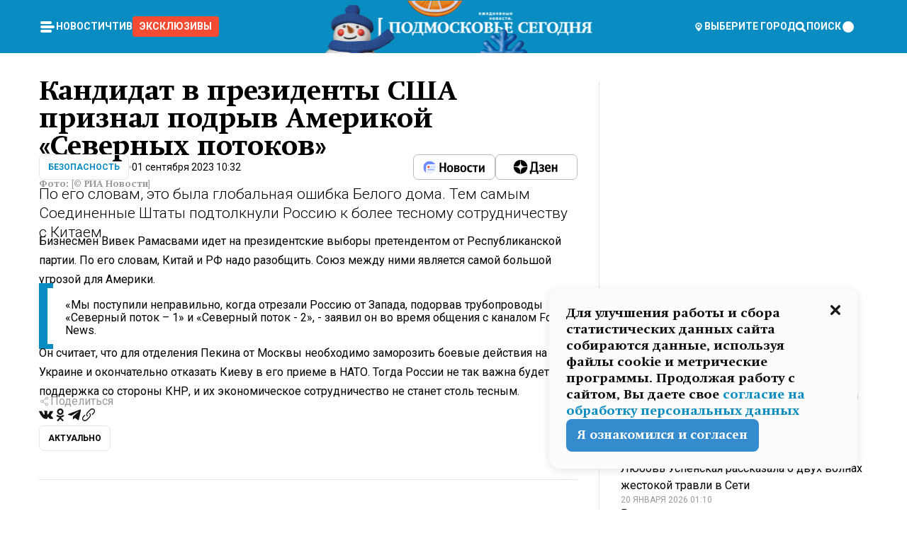

--- FILE ---
content_type: text/x-component
request_url: https://mosregtoday.ru/news/sec/ekspert-mgnovenno-zablokirovat-ves-vredonosnyj-kontent-nevozmozhno-dazhe-s-ii/?_rsc=oxaem
body_size: 127
content:
0:["Cnwc-GV3BH4Z5XZ3yRlSe",[["children","(root)","children","(withLastNews)","children","(withReader)","children","news","children",["category","sec","d"],"children",["slug","ekspert-mgnovenno-zablokirovat-ves-vredonosnyj-kontent-nevozmozhno-dazhe-s-ii","d"],[["slug","ekspert-mgnovenno-zablokirovat-ves-vredonosnyj-kontent-nevozmozhno-dazhe-s-ii","d"],{"children":["__PAGE__",{}]}],null,null]]]


--- FILE ---
content_type: text/x-component
request_url: https://mosregtoday.ru/tag/aktualno/?_rsc=oxaem
body_size: 37833
content:
3:I[99305,[],""]
5:I[55236,[],""]
4:["tag","aktualno","d"]
0:["Cnwc-GV3BH4Z5XZ3yRlSe",[[["",{"children":["(root)",{"children":["tag",{"children":[["tag","aktualno","d"],{"children":["__PAGE__",{}]}]}]}]},"$undefined","$undefined",true],["",{"children":["(root)",{"children":["tag",{"children":[["tag","aktualno","d"],{"children":["__PAGE__",{},["$L1","$L2",null]]},["$","$L3",null,{"parallelRouterKey":"children","segmentPath":["children","(root)","children","tag","children","$4","children"],"loading":"$undefined","loadingStyles":"$undefined","loadingScripts":"$undefined","hasLoading":false,"error":"$undefined","errorStyles":"$undefined","errorScripts":"$undefined","template":["$","$L5",null,{}],"templateStyles":"$undefined","templateScripts":"$undefined","notFound":"$undefined","notFoundStyles":"$undefined","styles":null}]]},["$","$L3",null,{"parallelRouterKey":"children","segmentPath":["children","(root)","children","tag","children"],"loading":"$undefined","loadingStyles":"$undefined","loadingScripts":"$undefined","hasLoading":false,"error":"$undefined","errorStyles":"$undefined","errorScripts":"$undefined","template":["$","$L5",null,{}],"templateStyles":"$undefined","templateScripts":"$undefined","notFound":"$undefined","notFoundStyles":"$undefined","styles":null}]]},[null,"$L6",null]]},[null,"$L7",null]],[[["$","link","0",{"rel":"stylesheet","href":"/_next/static/css/1b7b9caed1b6fad3.css","precedence":"next","crossOrigin":"$undefined"}],["$","link","1",{"rel":"stylesheet","href":"/_next/static/css/254adeba23716df5.css","precedence":"next","crossOrigin":"$undefined"}]],"$L8"]]]]
a:I[76632,["3678","static/chunks/47bf8baf-1f2d67bd9c3792df.js","2044","static/chunks/891cff7f-ce71d451404a5853.js","5161","static/chunks/5161-1c2f838231ea33dd.js","4337","static/chunks/4337-48284c746ce945fb.js","4552","static/chunks/4552-d12cf6a31bb11cfc.js","6632","static/chunks/6632-ba5301f6af5dbb44.js","422","static/chunks/422-7457fd3fc9131d1c.js","5676","static/chunks/app/(root)/tag/%5Btag%5D/page-b7be089c65aca570.js"],"MainLayout"]
b:I[76632,["3678","static/chunks/47bf8baf-1f2d67bd9c3792df.js","2044","static/chunks/891cff7f-ce71d451404a5853.js","5161","static/chunks/5161-1c2f838231ea33dd.js","4337","static/chunks/4337-48284c746ce945fb.js","4552","static/chunks/4552-d12cf6a31bb11cfc.js","6632","static/chunks/6632-ba5301f6af5dbb44.js","422","static/chunks/422-7457fd3fc9131d1c.js","5676","static/chunks/app/(root)/tag/%5Btag%5D/page-b7be089c65aca570.js"],"MainLayoutHeader"]
c:I[76632,["3678","static/chunks/47bf8baf-1f2d67bd9c3792df.js","2044","static/chunks/891cff7f-ce71d451404a5853.js","5161","static/chunks/5161-1c2f838231ea33dd.js","4337","static/chunks/4337-48284c746ce945fb.js","4552","static/chunks/4552-d12cf6a31bb11cfc.js","6632","static/chunks/6632-ba5301f6af5dbb44.js","422","static/chunks/422-7457fd3fc9131d1c.js","5676","static/chunks/app/(root)/tag/%5Btag%5D/page-b7be089c65aca570.js"],"HeaderWrapperIcons"]
d:I[76632,["3678","static/chunks/47bf8baf-1f2d67bd9c3792df.js","2044","static/chunks/891cff7f-ce71d451404a5853.js","5161","static/chunks/5161-1c2f838231ea33dd.js","4337","static/chunks/4337-48284c746ce945fb.js","4552","static/chunks/4552-d12cf6a31bb11cfc.js","6632","static/chunks/6632-ba5301f6af5dbb44.js","422","static/chunks/422-7457fd3fc9131d1c.js","5676","static/chunks/app/(root)/tag/%5Btag%5D/page-b7be089c65aca570.js"],"NavbarGrid"]
e:I[76632,["3678","static/chunks/47bf8baf-1f2d67bd9c3792df.js","2044","static/chunks/891cff7f-ce71d451404a5853.js","5161","static/chunks/5161-1c2f838231ea33dd.js","4337","static/chunks/4337-48284c746ce945fb.js","4552","static/chunks/4552-d12cf6a31bb11cfc.js","6632","static/chunks/6632-ba5301f6af5dbb44.js","422","static/chunks/422-7457fd3fc9131d1c.js","5676","static/chunks/app/(root)/tag/%5Btag%5D/page-b7be089c65aca570.js"],"NavbarColumn"]
f:I[76632,["3678","static/chunks/47bf8baf-1f2d67bd9c3792df.js","2044","static/chunks/891cff7f-ce71d451404a5853.js","5161","static/chunks/5161-1c2f838231ea33dd.js","4337","static/chunks/4337-48284c746ce945fb.js","4552","static/chunks/4552-d12cf6a31bb11cfc.js","6632","static/chunks/6632-ba5301f6af5dbb44.js","422","static/chunks/422-7457fd3fc9131d1c.js","5676","static/chunks/app/(root)/tag/%5Btag%5D/page-b7be089c65aca570.js"],"NavbarMenu"]
10:I[76632,["3678","static/chunks/47bf8baf-1f2d67bd9c3792df.js","2044","static/chunks/891cff7f-ce71d451404a5853.js","5161","static/chunks/5161-1c2f838231ea33dd.js","4337","static/chunks/4337-48284c746ce945fb.js","4552","static/chunks/4552-d12cf6a31bb11cfc.js","6632","static/chunks/6632-ba5301f6af5dbb44.js","422","static/chunks/422-7457fd3fc9131d1c.js","5676","static/chunks/app/(root)/tag/%5Btag%5D/page-b7be089c65aca570.js"],"Burger"]
11:I[76632,["3678","static/chunks/47bf8baf-1f2d67bd9c3792df.js","2044","static/chunks/891cff7f-ce71d451404a5853.js","5161","static/chunks/5161-1c2f838231ea33dd.js","4337","static/chunks/4337-48284c746ce945fb.js","4552","static/chunks/4552-d12cf6a31bb11cfc.js","6632","static/chunks/6632-ba5301f6af5dbb44.js","422","static/chunks/422-7457fd3fc9131d1c.js","5676","static/chunks/app/(root)/tag/%5Btag%5D/page-b7be089c65aca570.js"],"NavbarNavigation"]
12:I[76632,["3678","static/chunks/47bf8baf-1f2d67bd9c3792df.js","2044","static/chunks/891cff7f-ce71d451404a5853.js","5161","static/chunks/5161-1c2f838231ea33dd.js","4337","static/chunks/4337-48284c746ce945fb.js","4552","static/chunks/4552-d12cf6a31bb11cfc.js","6632","static/chunks/6632-ba5301f6af5dbb44.js","422","static/chunks/422-7457fd3fc9131d1c.js","5676","static/chunks/app/(root)/tag/%5Btag%5D/page-b7be089c65aca570.js"],"NavbarList"]
13:I[76632,["3678","static/chunks/47bf8baf-1f2d67bd9c3792df.js","2044","static/chunks/891cff7f-ce71d451404a5853.js","5161","static/chunks/5161-1c2f838231ea33dd.js","4337","static/chunks/4337-48284c746ce945fb.js","4552","static/chunks/4552-d12cf6a31bb11cfc.js","6632","static/chunks/6632-ba5301f6af5dbb44.js","422","static/chunks/422-7457fd3fc9131d1c.js","5676","static/chunks/app/(root)/tag/%5Btag%5D/page-b7be089c65aca570.js"],"NavbarListItem"]
14:I[85923,["3678","static/chunks/47bf8baf-1f2d67bd9c3792df.js","2044","static/chunks/891cff7f-ce71d451404a5853.js","5161","static/chunks/5161-1c2f838231ea33dd.js","4337","static/chunks/4337-48284c746ce945fb.js","4552","static/chunks/4552-d12cf6a31bb11cfc.js","6632","static/chunks/6632-ba5301f6af5dbb44.js","422","static/chunks/422-7457fd3fc9131d1c.js","5676","static/chunks/app/(root)/tag/%5Btag%5D/page-b7be089c65aca570.js"],"HeaderSearch"]
15:I[76632,["3678","static/chunks/47bf8baf-1f2d67bd9c3792df.js","2044","static/chunks/891cff7f-ce71d451404a5853.js","5161","static/chunks/5161-1c2f838231ea33dd.js","4337","static/chunks/4337-48284c746ce945fb.js","4552","static/chunks/4552-d12cf6a31bb11cfc.js","6632","static/chunks/6632-ba5301f6af5dbb44.js","422","static/chunks/422-7457fd3fc9131d1c.js","5676","static/chunks/app/(root)/tag/%5Btag%5D/page-b7be089c65aca570.js"],"NavbarTheme"]
16:I[79983,["3678","static/chunks/47bf8baf-1f2d67bd9c3792df.js","2044","static/chunks/891cff7f-ce71d451404a5853.js","5161","static/chunks/5161-1c2f838231ea33dd.js","4337","static/chunks/4337-48284c746ce945fb.js","4552","static/chunks/4552-d12cf6a31bb11cfc.js","6632","static/chunks/6632-ba5301f6af5dbb44.js","422","static/chunks/422-7457fd3fc9131d1c.js","5676","static/chunks/app/(root)/tag/%5Btag%5D/page-b7be089c65aca570.js"],"HeaderAction"]
17:I[76632,["3678","static/chunks/47bf8baf-1f2d67bd9c3792df.js","2044","static/chunks/891cff7f-ce71d451404a5853.js","5161","static/chunks/5161-1c2f838231ea33dd.js","4337","static/chunks/4337-48284c746ce945fb.js","4552","static/chunks/4552-d12cf6a31bb11cfc.js","6632","static/chunks/6632-ba5301f6af5dbb44.js","422","static/chunks/422-7457fd3fc9131d1c.js","5676","static/chunks/app/(root)/tag/%5Btag%5D/page-b7be089c65aca570.js"],"HeaderGroupIcons"]
18:I[76632,["3678","static/chunks/47bf8baf-1f2d67bd9c3792df.js","2044","static/chunks/891cff7f-ce71d451404a5853.js","5161","static/chunks/5161-1c2f838231ea33dd.js","4337","static/chunks/4337-48284c746ce945fb.js","4552","static/chunks/4552-d12cf6a31bb11cfc.js","6632","static/chunks/6632-ba5301f6af5dbb44.js","422","static/chunks/422-7457fd3fc9131d1c.js","5676","static/chunks/app/(root)/tag/%5Btag%5D/page-b7be089c65aca570.js"],"HeaderIcon"]
1b:I[76632,["3678","static/chunks/47bf8baf-1f2d67bd9c3792df.js","2044","static/chunks/891cff7f-ce71d451404a5853.js","5161","static/chunks/5161-1c2f838231ea33dd.js","4337","static/chunks/4337-48284c746ce945fb.js","4552","static/chunks/4552-d12cf6a31bb11cfc.js","6632","static/chunks/6632-ba5301f6af5dbb44.js","422","static/chunks/422-7457fd3fc9131d1c.js","5676","static/chunks/app/(root)/tag/%5Btag%5D/page-b7be089c65aca570.js"],"MainLayoutContent"]
1c:I[44249,["3678","static/chunks/47bf8baf-1f2d67bd9c3792df.js","2044","static/chunks/891cff7f-ce71d451404a5853.js","5161","static/chunks/5161-1c2f838231ea33dd.js","4337","static/chunks/4337-48284c746ce945fb.js","6632","static/chunks/6632-ba5301f6af5dbb44.js","4701","static/chunks/app/(root)/error-8813a7226deadb06.js"],""]
1d:I[76632,["3678","static/chunks/47bf8baf-1f2d67bd9c3792df.js","2044","static/chunks/891cff7f-ce71d451404a5853.js","5161","static/chunks/5161-1c2f838231ea33dd.js","4337","static/chunks/4337-48284c746ce945fb.js","4552","static/chunks/4552-d12cf6a31bb11cfc.js","6632","static/chunks/6632-ba5301f6af5dbb44.js","422","static/chunks/422-7457fd3fc9131d1c.js","5676","static/chunks/app/(root)/tag/%5Btag%5D/page-b7be089c65aca570.js"],"ContentWithColumn"]
1e:I[76632,["3678","static/chunks/47bf8baf-1f2d67bd9c3792df.js","2044","static/chunks/891cff7f-ce71d451404a5853.js","5161","static/chunks/5161-1c2f838231ea33dd.js","4337","static/chunks/4337-48284c746ce945fb.js","4552","static/chunks/4552-d12cf6a31bb11cfc.js","6632","static/chunks/6632-ba5301f6af5dbb44.js","422","static/chunks/422-7457fd3fc9131d1c.js","5676","static/chunks/app/(root)/tag/%5Btag%5D/page-b7be089c65aca570.js"],"ContentSection"]
1f:I[76632,["3678","static/chunks/47bf8baf-1f2d67bd9c3792df.js","2044","static/chunks/891cff7f-ce71d451404a5853.js","5161","static/chunks/5161-1c2f838231ea33dd.js","4337","static/chunks/4337-48284c746ce945fb.js","4552","static/chunks/4552-d12cf6a31bb11cfc.js","6632","static/chunks/6632-ba5301f6af5dbb44.js","422","static/chunks/422-7457fd3fc9131d1c.js","5676","static/chunks/app/(root)/tag/%5Btag%5D/page-b7be089c65aca570.js"],"Paragraph"]
20:I[9265,["3678","static/chunks/47bf8baf-1f2d67bd9c3792df.js","2044","static/chunks/891cff7f-ce71d451404a5853.js","5161","static/chunks/5161-1c2f838231ea33dd.js","4337","static/chunks/4337-48284c746ce945fb.js","4552","static/chunks/4552-d12cf6a31bb11cfc.js","6632","static/chunks/6632-ba5301f6af5dbb44.js","422","static/chunks/422-7457fd3fc9131d1c.js","5676","static/chunks/app/(root)/tag/%5Btag%5D/page-b7be089c65aca570.js"],""]
22:I[76632,["3678","static/chunks/47bf8baf-1f2d67bd9c3792df.js","2044","static/chunks/891cff7f-ce71d451404a5853.js","5161","static/chunks/5161-1c2f838231ea33dd.js","4337","static/chunks/4337-48284c746ce945fb.js","4552","static/chunks/4552-d12cf6a31bb11cfc.js","6632","static/chunks/6632-ba5301f6af5dbb44.js","422","static/chunks/422-7457fd3fc9131d1c.js","5676","static/chunks/app/(root)/tag/%5Btag%5D/page-b7be089c65aca570.js"],"MainLayoutFooter"]
23:I[76632,["3678","static/chunks/47bf8baf-1f2d67bd9c3792df.js","2044","static/chunks/891cff7f-ce71d451404a5853.js","5161","static/chunks/5161-1c2f838231ea33dd.js","4337","static/chunks/4337-48284c746ce945fb.js","4552","static/chunks/4552-d12cf6a31bb11cfc.js","6632","static/chunks/6632-ba5301f6af5dbb44.js","422","static/chunks/422-7457fd3fc9131d1c.js","5676","static/chunks/app/(root)/tag/%5Btag%5D/page-b7be089c65aca570.js"],"FooterGrid"]
24:I[76632,["3678","static/chunks/47bf8baf-1f2d67bd9c3792df.js","2044","static/chunks/891cff7f-ce71d451404a5853.js","5161","static/chunks/5161-1c2f838231ea33dd.js","4337","static/chunks/4337-48284c746ce945fb.js","4552","static/chunks/4552-d12cf6a31bb11cfc.js","6632","static/chunks/6632-ba5301f6af5dbb44.js","422","static/chunks/422-7457fd3fc9131d1c.js","5676","static/chunks/app/(root)/tag/%5Btag%5D/page-b7be089c65aca570.js"],"FooterInfoLeft"]
25:I[76632,["3678","static/chunks/47bf8baf-1f2d67bd9c3792df.js","2044","static/chunks/891cff7f-ce71d451404a5853.js","5161","static/chunks/5161-1c2f838231ea33dd.js","4337","static/chunks/4337-48284c746ce945fb.js","4552","static/chunks/4552-d12cf6a31bb11cfc.js","6632","static/chunks/6632-ba5301f6af5dbb44.js","422","static/chunks/422-7457fd3fc9131d1c.js","5676","static/chunks/app/(root)/tag/%5Btag%5D/page-b7be089c65aca570.js"],"FooterRules"]
26:I[76632,["3678","static/chunks/47bf8baf-1f2d67bd9c3792df.js","2044","static/chunks/891cff7f-ce71d451404a5853.js","5161","static/chunks/5161-1c2f838231ea33dd.js","4337","static/chunks/4337-48284c746ce945fb.js","4552","static/chunks/4552-d12cf6a31bb11cfc.js","6632","static/chunks/6632-ba5301f6af5dbb44.js","422","static/chunks/422-7457fd3fc9131d1c.js","5676","static/chunks/app/(root)/tag/%5Btag%5D/page-b7be089c65aca570.js"],"FooterAgeIcon"]
27:I[76632,["3678","static/chunks/47bf8baf-1f2d67bd9c3792df.js","2044","static/chunks/891cff7f-ce71d451404a5853.js","5161","static/chunks/5161-1c2f838231ea33dd.js","4337","static/chunks/4337-48284c746ce945fb.js","4552","static/chunks/4552-d12cf6a31bb11cfc.js","6632","static/chunks/6632-ba5301f6af5dbb44.js","422","static/chunks/422-7457fd3fc9131d1c.js","5676","static/chunks/app/(root)/tag/%5Btag%5D/page-b7be089c65aca570.js"],"FooterNavsWrapper"]
28:I[76632,["3678","static/chunks/47bf8baf-1f2d67bd9c3792df.js","2044","static/chunks/891cff7f-ce71d451404a5853.js","5161","static/chunks/5161-1c2f838231ea33dd.js","4337","static/chunks/4337-48284c746ce945fb.js","4552","static/chunks/4552-d12cf6a31bb11cfc.js","6632","static/chunks/6632-ba5301f6af5dbb44.js","422","static/chunks/422-7457fd3fc9131d1c.js","5676","static/chunks/app/(root)/tag/%5Btag%5D/page-b7be089c65aca570.js"],"FooterNavs"]
29:I[76632,["3678","static/chunks/47bf8baf-1f2d67bd9c3792df.js","2044","static/chunks/891cff7f-ce71d451404a5853.js","5161","static/chunks/5161-1c2f838231ea33dd.js","4337","static/chunks/4337-48284c746ce945fb.js","4552","static/chunks/4552-d12cf6a31bb11cfc.js","6632","static/chunks/6632-ba5301f6af5dbb44.js","422","static/chunks/422-7457fd3fc9131d1c.js","5676","static/chunks/app/(root)/tag/%5Btag%5D/page-b7be089c65aca570.js"],"FooterNavsItem"]
2a:I[76632,["3678","static/chunks/47bf8baf-1f2d67bd9c3792df.js","2044","static/chunks/891cff7f-ce71d451404a5853.js","5161","static/chunks/5161-1c2f838231ea33dd.js","4337","static/chunks/4337-48284c746ce945fb.js","4552","static/chunks/4552-d12cf6a31bb11cfc.js","6632","static/chunks/6632-ba5301f6af5dbb44.js","422","static/chunks/422-7457fd3fc9131d1c.js","5676","static/chunks/app/(root)/tag/%5Btag%5D/page-b7be089c65aca570.js"],"FooterSocial"]
2b:I[76632,["3678","static/chunks/47bf8baf-1f2d67bd9c3792df.js","2044","static/chunks/891cff7f-ce71d451404a5853.js","5161","static/chunks/5161-1c2f838231ea33dd.js","4337","static/chunks/4337-48284c746ce945fb.js","4552","static/chunks/4552-d12cf6a31bb11cfc.js","6632","static/chunks/6632-ba5301f6af5dbb44.js","422","static/chunks/422-7457fd3fc9131d1c.js","5676","static/chunks/app/(root)/tag/%5Btag%5D/page-b7be089c65aca570.js"],"SocialItem"]
2c:I[76632,["3678","static/chunks/47bf8baf-1f2d67bd9c3792df.js","2044","static/chunks/891cff7f-ce71d451404a5853.js","5161","static/chunks/5161-1c2f838231ea33dd.js","4337","static/chunks/4337-48284c746ce945fb.js","4552","static/chunks/4552-d12cf6a31bb11cfc.js","6632","static/chunks/6632-ba5301f6af5dbb44.js","422","static/chunks/422-7457fd3fc9131d1c.js","5676","static/chunks/app/(root)/tag/%5Btag%5D/page-b7be089c65aca570.js"],"FooterInfoRight"]
2d:I[76632,["3678","static/chunks/47bf8baf-1f2d67bd9c3792df.js","2044","static/chunks/891cff7f-ce71d451404a5853.js","5161","static/chunks/5161-1c2f838231ea33dd.js","4337","static/chunks/4337-48284c746ce945fb.js","4552","static/chunks/4552-d12cf6a31bb11cfc.js","6632","static/chunks/6632-ba5301f6af5dbb44.js","422","static/chunks/422-7457fd3fc9131d1c.js","5676","static/chunks/app/(root)/tag/%5Btag%5D/page-b7be089c65aca570.js"],"FooterMaterial"]
2e:I[50103,["3678","static/chunks/47bf8baf-1f2d67bd9c3792df.js","2044","static/chunks/891cff7f-ce71d451404a5853.js","5161","static/chunks/5161-1c2f838231ea33dd.js","4337","static/chunks/4337-48284c746ce945fb.js","4552","static/chunks/4552-d12cf6a31bb11cfc.js","6632","static/chunks/6632-ba5301f6af5dbb44.js","422","static/chunks/422-7457fd3fc9131d1c.js","3185","static/chunks/app/layout-69c102ef52cda9fc.js"],"ConfigInitializer"]
2f:I[76632,["3678","static/chunks/47bf8baf-1f2d67bd9c3792df.js","2044","static/chunks/891cff7f-ce71d451404a5853.js","5161","static/chunks/5161-1c2f838231ea33dd.js","4337","static/chunks/4337-48284c746ce945fb.js","4552","static/chunks/4552-d12cf6a31bb11cfc.js","6632","static/chunks/6632-ba5301f6af5dbb44.js","422","static/chunks/422-7457fd3fc9131d1c.js","5676","static/chunks/app/(root)/tag/%5Btag%5D/page-b7be089c65aca570.js"],"Root"]
30:I[7697,["3678","static/chunks/47bf8baf-1f2d67bd9c3792df.js","2044","static/chunks/891cff7f-ce71d451404a5853.js","5161","static/chunks/5161-1c2f838231ea33dd.js","4337","static/chunks/4337-48284c746ce945fb.js","4552","static/chunks/4552-d12cf6a31bb11cfc.js","6632","static/chunks/6632-ba5301f6af5dbb44.js","422","static/chunks/422-7457fd3fc9131d1c.js","5676","static/chunks/app/(root)/tag/%5Btag%5D/page-b7be089c65aca570.js"],""]
31:I[73501,["3678","static/chunks/47bf8baf-1f2d67bd9c3792df.js","2044","static/chunks/891cff7f-ce71d451404a5853.js","5161","static/chunks/5161-1c2f838231ea33dd.js","4337","static/chunks/4337-48284c746ce945fb.js","4552","static/chunks/4552-d12cf6a31bb11cfc.js","6632","static/chunks/6632-ba5301f6af5dbb44.js","422","static/chunks/422-7457fd3fc9131d1c.js","5676","static/chunks/app/(root)/tag/%5Btag%5D/page-b7be089c65aca570.js"],"YMHit"]
32:I[42439,["3678","static/chunks/47bf8baf-1f2d67bd9c3792df.js","2044","static/chunks/891cff7f-ce71d451404a5853.js","5161","static/chunks/5161-1c2f838231ea33dd.js","4337","static/chunks/4337-48284c746ce945fb.js","4552","static/chunks/4552-d12cf6a31bb11cfc.js","6632","static/chunks/6632-ba5301f6af5dbb44.js","422","static/chunks/422-7457fd3fc9131d1c.js","5676","static/chunks/app/(root)/tag/%5Btag%5D/page-b7be089c65aca570.js"],"ScrollDirectionContextProvider"]
37:"$Sreact.suspense"
38:I[75124,["3678","static/chunks/47bf8baf-1f2d67bd9c3792df.js","2044","static/chunks/891cff7f-ce71d451404a5853.js","5161","static/chunks/5161-1c2f838231ea33dd.js","4337","static/chunks/4337-48284c746ce945fb.js","4552","static/chunks/4552-d12cf6a31bb11cfc.js","6632","static/chunks/6632-ba5301f6af5dbb44.js","422","static/chunks/422-7457fd3fc9131d1c.js","5676","static/chunks/app/(root)/tag/%5Btag%5D/page-b7be089c65aca570.js"],"NoSSR"]
39:I[24577,["3678","static/chunks/47bf8baf-1f2d67bd9c3792df.js","2044","static/chunks/891cff7f-ce71d451404a5853.js","5161","static/chunks/5161-1c2f838231ea33dd.js","4337","static/chunks/4337-48284c746ce945fb.js","4552","static/chunks/4552-d12cf6a31bb11cfc.js","6632","static/chunks/6632-ba5301f6af5dbb44.js","422","static/chunks/422-7457fd3fc9131d1c.js","3185","static/chunks/app/layout-69c102ef52cda9fc.js"],""]
19:Tb25,M44.026 11.033c-.557 0-1.114.046-1.67.116-.372.046-.743.116-1.091.186L40.15 8.756 37.946 3.6l-.093-.209h6.196V0H32.724l1.626 3.81.882 2.066a8.713 8.713 0 0 0-1.718-.07c-1.346.07-2.367.396-2.553.465l-1.021.349-.395.139.279 1.463c.023.07.046.232.116.465a10.12 10.12 0 0 0 1.253 2.857c.557.859 1.323 1.695 2.344 2.3a.7.7 0 0 0 .186.092c.278.163.58.279.882.395.209.07.418.14.627.186a12.895 12.895 0 0 0-3.876 6.759c-.047.162-.07.348-.093.51h-5.524c-.023-.162-.07-.348-.093-.51a10.45 10.45 0 0 0-.394-1.394 13.058 13.058 0 0 0-6.336-7.363l.394-.952 1.114-2.602c.186.024.418.07.627.093h.998a8.05 8.05 0 0 0 2.39-.348c.442-.14.86-.325 1.277-.557.371-.21.696-.465.998-.72 2.042-1.789 2.646-4.553 2.715-4.901l.279-1.464L28.29.604a9.523 9.523 0 0 0-1.578-.349c-1.37-.209-3.365-.232-5.13.813-.045.024-.115.07-.162.093-1.114.697-1.903 1.696-2.436 2.648-.302.511-.511 1.022-.697 1.463H10.931v3.392H16.873l-.14.325-1.02 2.369a14.308 14.308 0 0 0-1.44-.232 12.817 12.817 0 0 0-7.195 1.347 13.025 13.025 0 0 0-3.133 2.23 13.012 13.012 0 0 0-3.643 6.55A13.445 13.445 0 0 0 0 24.015c0 .163 0 .326.023.488C.28 31.45 5.988 37 12.973 37c3.807 0 7.242-1.65 9.609-4.274a13.26 13.26 0 0 0 2.622-4.413c.348-.998.58-2.067.673-3.159H31.1l.07.628a13.13 13.13 0 0 0 .79 3.019C33.86 33.586 38.548 37 44.002 37c2.994 0 5.756-1.022 7.938-2.74.881-.674 1.647-1.464 2.344-2.347a12.81 12.81 0 0 0 2.669-7.432c0-.163.023-.325.023-.488 0-.952-.116-1.881-.302-2.764-1.253-5.806-6.452-10.196-12.648-10.196ZM21.91 5.48c.209-.394.487-.766.812-1.091a2.59 2.59 0 0 1 .557-.441c.65-.372 1.462-.465 2.205-.442-.348.65-.836 1.324-1.485 1.696-.256.14-.534.255-.836.325-.44.116-.905.14-1.346.116l.093-.163Zm.626 19.023c-.046.79-.185 1.556-.394 2.276a9.591 9.591 0 0 1-4.062 5.342 9.468 9.468 0 0 1-5.129 1.487c-5.129 0-9.33-4.042-9.585-9.128 0-.163-.023-.325-.023-.488 0-.952.14-1.881.418-2.764a9.552 9.552 0 0 1 3.736-5.11 9.547 9.547 0 0 1 4.526-1.672c.302-.023.627-.046.928-.046.465 0 .952.046 1.393.092l-.325.767-1.253 3.02-1.277 2.972-.65 1.533 3.11 1.324 1.23-2.88.72-1.695 1.276-2.973.418-.953a9.693 9.693 0 0 1 2.715 2.23 9.771 9.771 0 0 1 1.857 3.414c.093.302.162.628.232.953a9.41 9.41 0 0 1 .186 1.811c-.023.163-.023.326-.047.488Zm12.51-13.75c-.534-.395-.952-.976-1.254-1.556.58-.023 1.23.046 1.788.255.139.047.278.116.417.186.65.372 1.137 1.045 1.486 1.696-.743.023-1.555-.07-2.205-.442a2.033 2.033 0 0 1-.232-.14Zm-.21 10.498c.72-2.415 2.391-4.436 4.573-5.644l2.414 5.644.232.511h-7.357c.046-.162.092-.348.139-.51Zm9.191 12.357a9.577 9.577 0 0 1-8.494-5.156 9.185 9.185 0 0 1-.487-1.092c-.023-.047-.023-.093-.047-.14a10.308 10.308 0 0 1-.487-2.067h12.672l-.279-.65-1.392-3.252-2.878-6.712c.464-.07.928-.093 1.392-.093 4.317 0 7.984 2.88 9.191 6.829.255.882.418 1.811.418 2.764 0 .162 0 .325-.023.487a9.593 9.593 0 0 1-2.437 5.923 9.769 9.769 0 0 1-3.04 2.276 10.102 10.102 0 0 1-4.108.883Z1a:T1e8a,M1.934 14.697c.451-.128.742-.353.935-.706.193-.353.322-.866.419-1.572L4.448.449H21.47v19.447h-5.738V5.52H9.574l-.741 7.99c-.162 1.604-.484 2.888-.967 3.787-.484.898-1.258 1.572-2.257 1.99-1.032.416-2.418.641-4.19.641-.613 0-1.097 0-1.419-.032v-5.038c.838.032 1.483-.032 1.934-.16Zm29.464 4.365c-1.677-.899-2.966-2.086-3.9-3.627-.936-1.54-1.387-3.273-1.387-5.23 0-1.958.483-3.69 1.418-5.263.935-1.54 2.257-2.76 3.933-3.626C33.138.449 35.008 0 37.103 0c2.128 0 3.997.45 5.674 1.316 1.676.898 2.965 2.118 3.9 3.658s1.386 3.305 1.386 5.263c0 .577-.032 1.155-.129 1.733H31.657c.257 1.22.87 2.214 1.837 2.952s2.16 1.123 3.546 1.123c1.031 0 1.966-.192 2.772-.61.838-.385 1.483-.962 1.999-1.7h5.673c-.773 2.053-2.095 3.69-3.965 4.877-1.87 1.188-4.03 1.797-6.511 1.797-2.063 0-3.933-.449-5.61-1.347ZM42.55 8.472c-.29-1.284-.903-2.31-1.902-3.049-.967-.738-2.192-1.123-3.61-1.123-1.419 0-2.611.385-3.578 1.123-.967.77-1.58 1.765-1.87 3.017h10.96v.032ZM56.412 5.52h-6.221V.45H68.34v5.037h-6.222v14.409h-5.706V5.52Zm19.535 13.542c-1.708-.899-3.062-2.118-4.03-3.659-.966-1.54-1.45-3.305-1.45-5.23 0-1.926.484-3.659 1.45-5.231.968-1.54 2.322-2.76 4.03-3.658 1.709-.899 3.643-1.316 5.77-1.316 2.128 0 4.062.45 5.77 1.316 1.71.898 3.063 2.118 4.03 3.658.967 1.54 1.45 3.305 1.45 5.23 0 1.926-.483 3.659-1.45 5.231-.967 1.54-2.32 2.76-4.03 3.659-1.708.898-3.642 1.315-5.77 1.315-2.127.032-4.061-.417-5.77-1.315Zm9.8-5.007c1.031-.994 1.547-2.278 1.547-3.882 0-1.605-.516-2.92-1.547-3.915-1.032-.995-2.385-1.477-4.03-1.477-1.676 0-3.03.482-4.061 1.477-1.032.994-1.547 2.278-1.547 3.915 0 1.604.515 2.888 1.547 3.883 1.031.994 2.385 1.476 4.061 1.476 1.677.032 2.998-.482 4.03-1.476ZM17.085 27.92v7.252h-1.483v-5.937h-3.095v5.937h-1.482v-7.252h6.06Zm4.835-.097c.548 0 1.064.097 1.515.257.452.192.838.417 1.129.738.322.32.548.706.709 1.155.161.45.258.963.258 1.508 0 .546-.097 1.027-.258 1.477-.161.449-.387.866-.71 1.187-.322.32-.676.61-1.128.77a3.355 3.355 0 0 1-1.515.257c-.58 0-1.064-.096-1.515-.289a3.511 3.511 0 0 1-1.128-.77 3.488 3.488 0 0 1-.71-1.155c-.16-.45-.225-.931-.225-1.477 0-.545.097-1.058.258-1.508.161-.449.42-.834.71-1.187.322-.321.676-.578 1.127-.77.42-.096.935-.193 1.483-.193Zm-2.095 3.69c0 .322.032.61.129.9.097.288.226.545.387.737.16.225.387.385.644.514.258.128.58.192.903.224.322 0 .645-.064.903-.192.258-.129.483-.29.644-.514a2.757 2.757 0 0 0 .516-1.669 2.758 2.758 0 0 0-.516-1.668c-.16-.225-.386-.385-.644-.514a2.068 2.068 0 0 0-.903-.192 1.97 1.97 0 0 0-.903.192c-.257.129-.483.29-.644.514-.161.224-.29.481-.387.738-.065.32-.129.61-.129.93ZM33.364 37h-1.483v-1.83h-4.48V37h-1.483v-3.145h.257c.13 0 .226 0 .323-.032a.965.965 0 0 0 .258-.128 1 1 0 0 0 .129-.193c.032-.096.064-.16.096-.257.032-.096.032-.16.065-.256 0-.096.032-.16.032-.225l.097-1.38c.032-.481.032-.93.032-1.38.032-.674.032-1.348.032-2.053h5.255v5.936h.87V37Zm-2.385-3.145v-4.62h-2.322l-.064 2.31v.545c0 .193-.032.417-.032.61-.032.224-.032.417-.097.61-.032.192-.097.353-.129.513h2.643v.032Zm4.964-5.936 2.192 3.401 2.16-3.401h1.58v7.252H40.39v-5.006l-1.934 3.145h-.677l-1.998-3.145v5.006h-1.483v-7.252h1.644Zm10.734-.097c.548 0 1.064.097 1.515.257.452.192.839.417 1.129.738.322.32.548.706.709 1.155.161.45.258.963.258 1.508 0 .546-.097 1.027-.258 1.477-.161.449-.387.866-.71 1.187-.322.32-.676.61-1.128.77a3.355 3.355 0 0 1-1.515.257c-.58 0-1.063-.096-1.515-.289a3.511 3.511 0 0 1-1.128-.77 3.492 3.492 0 0 1-.71-1.155c-.16-.45-.225-.931-.225-1.477 0-.545.097-1.058.258-1.508.161-.449.42-.834.71-1.187.322-.321.676-.578 1.127-.77a6.652 6.652 0 0 1 1.483-.193Zm-2.063 3.69c0 .322.033.61.13.9.096.288.225.545.386.737.161.225.387.385.645.514.258.128.58.192.902.224.323 0 .645-.064.903-.192.258-.129.483-.29.645-.514a2.757 2.757 0 0 0 .516-1.669 2.758 2.758 0 0 0-.516-1.668c-.162-.225-.387-.385-.645-.514a2.068 2.068 0 0 0-.903-.192 1.97 1.97 0 0 0-.902.192c-.258.129-.484.29-.645.514-.161.224-.29.481-.387.738a3.09 3.09 0 0 0-.129.93Zm8.091 0c0 .322.033.61.13.9.064.288.193.545.354.77.161.224.355.384.612.513.258.128.548.192.903.192.451 0 .806-.096 1.096-.289.29-.192.451-.48.516-.802h1.45c-.032.417-.129.77-.322 1.06a3.875 3.875 0 0 1-.677.77c-.29.192-.612.352-.967.449a4.31 4.31 0 0 1-1.096.16c-.58 0-1.064-.096-1.515-.289a3.059 3.059 0 0 1-1.096-.77 3.424 3.424 0 0 1-.677-1.155c-.161-.45-.226-.93-.226-1.476 0-.514.065-1.027.226-1.477a3.93 3.93 0 0 1 .677-1.187c.29-.32.677-.577 1.096-.77.451-.192.935-.289 1.515-.289.387 0 .774.032 1.128.129.355.096.677.256.935.449.29.192.484.45.677.77.161.32.29.674.322 1.123h-1.45c-.065-.353-.258-.61-.548-.834a1.896 1.896 0 0 0-1.064-.321 1.97 1.97 0 0 0-.903.192c-.258.129-.45.321-.612.514a2.11 2.11 0 0 0-.355.77c-.064.321-.129.61-.129.899Zm7.77.707v2.952H58.99v-7.252h1.483v2.984h.774l2.127-2.984h1.741l-2.579 3.433 2.611 3.819h-1.74l-1.999-2.952h-.935Zm8.413-4.397c.548 0 1.063.097 1.515.257.451.192.838.417 1.128.738.322.32.548.706.71 1.155.16.45.257.963.257 1.508 0 .546-.097 1.027-.258 1.477-.161.449-.387.866-.709 1.187-.322.32-.677.61-1.128.77a3.355 3.355 0 0 1-1.515.257c-.58 0-1.064-.096-1.515-.289a3.511 3.511 0 0 1-1.129-.77 3.49 3.49 0 0 1-.709-1.155c-.161-.45-.225-.931-.225-1.477 0-.545.096-1.058.257-1.508.162-.449.42-.834.71-1.187.322-.321.677-.578 1.128-.77a6.652 6.652 0 0 1 1.483-.193Zm-2.096 3.69c0 .322.033.61.13.9.096.288.225.545.386.737.161.225.387.385.645.514.258.128.58.192.903.224.322 0 .644-.064.902-.192.258-.129.484-.29.645-.514a2.757 2.757 0 0 0 .516-1.669 2.758 2.758 0 0 0-.516-1.668c-.161-.225-.387-.385-.645-.514a2.068 2.068 0 0 0-.902-.192 1.97 1.97 0 0 0-.903.192c-.258.129-.484.29-.645.514-.161.224-.29.481-.387.738-.064.32-.129.61-.129.93Zm6.899 3.659v-7.252h3.223a4.4 4.4 0 0 1 .935.096c.29.064.548.192.742.353.16.128.322.32.45.545.13.225.194.482.194.802 0 .321-.064.642-.193.899a1.548 1.548 0 0 1-.645.642c.226.064.387.16.548.289.161.128.258.256.355.417.097.16.161.353.193.545.032.193.065.386.065.61 0 .321-.097.642-.258.899a1.857 1.857 0 0 1-.645.674 2.03 2.03 0 0 1-1.031.385 6.322 6.322 0 0 1-1.096.096H73.69Zm2.804-4.3c.161 0 .29 0 .452-.032.16-.032.29-.064.419-.129.096-.064.193-.16.29-.288.064-.129.129-.257.129-.418a.681.681 0 0 0-.097-.385c-.064-.096-.129-.192-.226-.224-.096-.065-.225-.097-.386-.129h-1.902v1.605h1.321Zm-1.321 2.984h1.354c.193 0 .419 0 .644-.032.226-.032.42-.096.58-.225.097-.064.162-.16.226-.288a.886.886 0 0 0 .097-.418.682.682 0 0 0-.097-.385.978.978 0 0 0-.258-.256c-.129-.064-.258-.129-.386-.129-.162 0-.29-.032-.452-.032h-1.676v1.765h-.032Zm5.576 1.316v-7.252h1.483v2.599h1.709c.483 0 .902.064 1.257.16.355.129.645.289.87.546.162.192.258.385.355.642.097.256.129.545.129.898 0 .481-.097.899-.29 1.22-.194.32-.42.577-.742.738-.258.16-.548.256-.902.32a5.96 5.96 0 0 1-1.064.097H80.75v.032Zm1.516-1.316h1.289c.193 0 .387 0 .58-.032.194-.032.355-.064.516-.16.161-.065.258-.193.355-.321.096-.129.129-.321.129-.546 0-.192-.033-.353-.13-.481a.705.705 0 0 0-.322-.289 1.052 1.052 0 0 0-.451-.128c-.161-.032-.323-.032-.516-.032h-1.45v1.99ZM93 27.92v1.315h-3.707v1.701h3.223v1.316h-3.223v1.604H93v1.316h-5.19v-7.252H93ZM0 35.17v-7.252h3.224a4.4 4.4 0 0 1 .934.096c.29.064.548.192.742.353.161.128.322.32.451.545.13.225.194.482.194.802 0 .321-.065.642-.194.899a1.548 1.548 0 0 1-.645.642c.226.064.387.16.548.289.162.128.258.256.355.417.097.16.161.353.193.545.033.193.065.386.065.61 0 .321-.097.642-.258.899a1.857 1.857 0 0 1-.645.674 2.03 2.03 0 0 1-1.031.385 6.321 6.321 0 0 1-1.096.096H0Zm2.805-4.3c.16 0 .29 0 .45-.032a1.6 1.6 0 0 0 .42-.129c.097-.064.193-.16.29-.288.064-.129.129-.257.129-.418a.682.682 0 0 0-.097-.385c-.064-.096-.129-.192-.225-.224-.097-.065-.226-.097-.387-.129H1.483v1.605h1.322Zm-1.322 2.984h1.354c.193 0 .419 0 .644-.032.226-.032.42-.096.58-.225.097-.064.162-.16.226-.288a.885.885 0 0 0 .097-.418.682.682 0 0 0-.097-.385.977.977 0 0 0-.258-.256c-.128-.064-.257-.129-.386-.129-.162 0-.29-.032-.452-.032H1.515v1.765h-.032Z6:["$L9",["$","$La",null,{"children":[["$","$Lb",null,{"children":[["$","$Lc",null,{"left":true,"fontSize":"267px"}],["$","$Ld",null,{"children":[["$","$Le",null,{"children":[["$","$Lf",null,{"children":["$","$L10",null,{}]}],["$","$L11",null,{"children":["$","$L12",null,{"children":[["$","$L13",null,{"href":"/news","children":"ÐÐ¾Ð²Ð¾ÑÑ‚Ð¸"}],["$","$L13",null,{"href":"/articles","children":"Ð§Ñ‚Ð¸Ð²Ð¾"}],["$","$L13",null,{"href":"/exclusive","style":{"borderRadius":"0.25rem","background":"#F64B33","margin":"-10px","padding":"10px"},"children":"Ð­ÐºÑÐºÐ»ÑŽÐ·Ð¸Ð²Ñ‹"}]]}]}]]}],["$","$L14",null,{}],["$","$L15",null,{"children":["$","$L16",null,{}]}]]}],["$","$Lc",null,{"fontSize":"267px","left":false,"children":["$","$L17",null,{"children":[["$","$L18",null,{"fontSize":"57px","children":["$","svg",null,{"xmlns":"http://www.w3.org/2000/svg","width":"1em","height":"1em","fill":"none","viewBox":"0 0 57 37","children":[["$","g",null,{"clipPath":"url(#bike_svg__a)","children":["$","path",null,{"fill":"currentColor","d":"$19"}]}],["$","defs",null,{"children":["$","clipPath",null,{"id":"bike_svg__a","children":["$","path",null,{"fill":"currentColor","d":"M0 0h57v37H0z"}]}]}]]}]}],["$","$L18",null,{"fontSize":"93px","children":["$","svg",null,{"xmlns":"http://www.w3.org/2000/svg","width":"1em","height":"1em","fill":"none","viewBox":"0 0 93 37","children":[["$","g",null,{"clipPath":"url(#summer_name_svg__a)","children":["$","path",null,{"fill":"currentColor","d":"$1a"}]}],["$","defs",null,{"children":["$","clipPath",null,{"id":"summer_name_svg__a","children":["$","path",null,{"fill":"currentColor","d":"M0 0h93v37H0z"}]}]}]]}]}]]}]}]]}],["$","$L1b",null,{"children":["$","$L3",null,{"parallelRouterKey":"children","segmentPath":["children","(root)","children"],"loading":"$undefined","loadingStyles":"$undefined","loadingScripts":"$undefined","hasLoading":false,"error":"$1c","errorStyles":[],"errorScripts":[],"template":["$","$L5",null,{}],"templateStyles":"$undefined","templateScripts":"$undefined","notFound":["$","div",null,{"children":["$","$L1d",null,{"children":[["$","$L1e",null,{"children":["$","div",null,{"style":{"display":"flex","flexDirection":"column","gap":"30px"},"children":[["$","$L1f",null,{"children":"Ð¢Ð°ÐºÐ¾Ð¹ ÑÑ‚Ñ€Ð°Ð½Ð¸Ñ†Ñ‹ Ð½Ðµ ÑÑƒÑ‰ÐµÑÑ‚Ð²ÑƒÐµÑ‚"}],["$","$L20",null,{"href":"/","style":{"border":"none","fontFamily":"var(--inter)","background":"#088CC1","borderRadius":"7px","display":"flex","flexDirection":"row","justifyContent":"center","alignItems":"flex-start","padding":"16px 16px 14px","gap":"10px","fontWeight":"700","fontSize":"12px","lineHeight":"18px","textTransform":"uppercase","color":"#FFFFFF","width":"min-content","minWidth":"216px"},"children":"Ð’ÐµÑ€Ð½ÑƒÑ‚ÑŒÑÑ Ð½Ð° Ð³Ð»Ð°Ð²Ð½ÑƒÑŽ"}],["$","$L1f",null,{"children":["$","span",null,{"style":{"fontFamily":"var(--inter)","fontStyle":"normal","fontWeight":"400","fontSize":"clamp(223px , 5vw , 325px)","lineHeight":"325px","display":"flex","alignItems":"flex-end","textAlign":"center","marginLeft":"auto","marginRight":"auto"},"children":"404"}]}]]}]}],"$L21"]}]}],"notFoundStyles":[],"styles":null}]}],["$","$L22",null,{"children":["$","$L23",null,{"children":[["$","$L24",null,{"children":[["$","span",null,{"children":"Ð¡Ð’Ð˜Ð”Ð•Ð¢Ð•Ð›Ð¬Ð¡Ð¢Ð’Ðž Ðž Ð Ð•Ð“Ð˜Ð¡Ð¢Ð ÐÐ¦Ð˜Ð˜ Ð¡ÐœÐ˜ Ð­Ð› â„– Ð¤Ð¡77-89830 Ð’Ð«Ð”ÐÐÐž Ð¤Ð•Ð”Ð•Ð ÐÐ›Ð¬ÐÐžÐ™ Ð¡Ð›Ð£Ð–Ð‘ÐžÐ™ ÐŸÐž ÐÐÐ”Ð—ÐžÐ Ð£ Ð’ Ð¡Ð¤Ð•Ð Ð• Ð¡Ð’Ð¯Ð—Ð˜, Ð˜ÐÐ¤ÐžÐ ÐœÐÐ¦Ð˜ÐžÐÐÐ«Ð¥ Ð¢Ð•Ð¥ÐÐžÐ›ÐžÐ“Ð˜Ð™ Ð˜ ÐœÐÐ¡Ð¡ÐžÐ’Ð«Ð¥ ÐšÐžÐœÐœÐ£ÐÐ˜ÐšÐÐ¦Ð˜Ð™ (Ð ÐžÐ¡ÐšÐžÐœÐÐÐ”Ð—ÐžÐ ) 28.07.2025 Ð“."}],["$","$L25",null,{"children":[["$","$L26",null,{}],["$","span",null,{"children":["Â© ",2026," ÐŸÐ ÐÐ’Ð ÐÐ Ð’Ð¡Ð• ÐœÐÐ¢Ð•Ð Ð˜ÐÐ›Ð« Ð¡ÐÐ™Ð¢Ð ÐŸÐ Ð˜ÐÐÐ”Ð›Ð•Ð–ÐÐ¢ Ð“ÐÐ£ ÐœÐž \"Ð˜Ð—Ð”ÐÐ¢Ð•Ð›Ð¬Ð¡ÐšÐ˜Ð™ Ð”ÐžÐœ \"ÐŸÐžÐ”ÐœÐžÐ¡ÐšÐžÐ’Ð¬Ð•\" (ÐžÐ“Ð Ð: 1115047016908) Ð˜ Ð“ÐÐ£ ÐœÐž \"Ð¦Ð˜Ð¤Ð ÐžÐ’Ð«Ð• ÐœÐ•Ð”Ð˜Ð\" (ÐžÐ“Ð Ð: 1255000059467)."]}]]}]]}],["$","$L27",null,{"children":[["$","$L28",null,{"children":[["$","$L29",null,{"href":"/news/","children":"ÐÐ¾Ð²Ð¾ÑÑ‚Ð¸"}],["$","$L29",null,{"href":"/about/","children":"Ðž Ñ€ÐµÐ´Ð°ÐºÑ†Ð¸Ð¸"}],["$","$L29",null,{"href":"/articles/","children":"Ð¡Ñ‚Ð°Ñ‚ÑŒÐ¸"}],["$","$L29",null,{"href":"/advert/","children":"Ð ÐµÐºÐ»Ð°Ð¼Ð¾Ð´Ð°Ñ‚ÐµÐ»ÑÐ¼"}],["$","$L29",null,{"href":"/special/","children":"Ð¡Ð¿ÐµÑ†Ð¿Ñ€Ð¾ÐµÐºÑ‚Ñ‹"}],["$","$L29",null,{"href":"/paper/","children":"Ð“Ð°Ð·ÐµÑ‚Ñ‹"}],["$","$L29",null,{"href":"/contacts/","children":"ÐšÐ¾Ð½Ñ‚Ð°ÐºÑ‚Ð½Ð°Ñ Ð¸Ð½Ñ„Ð¾Ñ€Ð¼Ð°Ñ†Ð¸Ñ"}],["$","$L29",null,{"href":"/privacy","children":"ÐŸÐ¾Ð»Ð¸Ñ‚Ð¸ÐºÐ° ÐºÐ¾Ð½Ñ„Ð¸Ð´ÐµÐ½Ñ†Ð¸Ð°Ð»ÑŒÐ½Ð¾ÑÑ‚Ð¸"}],["$","$L29",null,{"href":"/policy","children":"ÐŸÐ¾Ð»Ð¸Ñ‚Ð¸ÐºÐ° Ð¾Ð±Ñ€Ð°Ð±Ð¾Ñ‚ÐºÐ¸ Ð¸ Ð·Ð°Ñ‰Ð¸Ñ‚Ñ‹ Ð¿ÐµÑ€ÑÐ¾Ð½Ð°Ð»ÑŒÐ½Ñ‹Ñ… Ð´Ð°Ð½Ð½Ñ‹Ñ…"}]]}],["$","$L2a",null,{"children":["$","$L2b",null,{"as":"button","href":"/news/dzen","children":["$","svg",null,{"xmlns":"http://www.w3.org/2000/svg","width":"1em","height":"1em","fill":"none","viewBox":"0 0 24 24","children":[["$","path",null,{"fill":"currentColor","d":"M13.929 13.929C12.357 15.55 12.243 17.57 12.107 22c4.129 0 6.979-.014 8.45-1.443C21.986 19.086 22 16.1 22 12.107c-4.429.143-6.45.25-8.071 1.822ZM2 12.107c0 3.993.014 6.979 1.443 8.45C4.914 21.986 7.764 22 11.893 22c-.143-4.429-.25-6.45-1.822-8.071C8.45 12.357 6.43 12.243 2 12.107ZM11.893 2c-4.122 0-6.979.014-8.45 1.443C2.014 4.914 2 7.9 2 11.893c4.429-.143 6.45-.25 8.071-1.822C11.643 8.45 11.757 6.43 11.893 2Zm2.036 8.071C12.357 8.45 12.243 6.43 12.107 2c4.129 0 6.979.014 8.45 1.443C21.986 4.914 22 7.9 22 11.893c-4.429-.143-6.45-.25-8.071-1.822Z"}],["$","path",null,{"fill":"#212121","d":"M22 12.107v-.214c-4.429-.143-6.45-.25-8.071-1.822C12.357 8.45 12.243 6.43 12.107 2h-.214c-.143 4.429-.25 6.45-1.822 8.071C8.45 11.643 6.43 11.757 2 11.893v.214c4.429.143 6.45.25 8.071 1.822 1.572 1.621 1.686 3.642 1.822 8.071h.214c.143-4.429.25-6.45 1.822-8.071 1.621-1.572 3.642-1.686 8.071-1.822Z"}]]}]}]}]]}],["$","$L2c",null,{"children":["$","$L2d",null,{"children":[["$","span",null,{"children":"ÐœÐ°Ñ‚ÐµÑ€Ð¸Ð°Ð»Ñ‹ ÑÐ°Ð¹Ñ‚Ð° Ð´Ð¾ÑÑ‚ÑƒÐ¿Ð½Ñ‹ Ð¿Ð¾ Ð»Ð¸Ñ†ÐµÐ½Ð·Ð¸Ð¸ Creative Commons Attribution (ÐÑ‚Ñ€Ð¸Ð±ÑƒÑ†Ð¸Ñ) 4.0 Ð’ÑÐµÐ¼Ð¸Ñ€Ð½Ð°Ñ, ÐµÑÐ»Ð¸ Ð½Ðµ ÑƒÐºÐ°Ð·Ð°Ð½Ð¾ Ð¸Ð½Ð¾Ðµ"}],["$","$L29",null,{"target":"_blank","href":"https://creativecommons.org/licenses/by/4.0/deed.ru","children":["$","img",null,{"src":"/cc.png","alt":"CC"}]}]]}]}]]}]}]]}]]
33:Tb25,M44.026 11.033c-.557 0-1.114.046-1.67.116-.372.046-.743.116-1.091.186L40.15 8.756 37.946 3.6l-.093-.209h6.196V0H32.724l1.626 3.81.882 2.066a8.713 8.713 0 0 0-1.718-.07c-1.346.07-2.367.396-2.553.465l-1.021.349-.395.139.279 1.463c.023.07.046.232.116.465a10.12 10.12 0 0 0 1.253 2.857c.557.859 1.323 1.695 2.344 2.3a.7.7 0 0 0 .186.092c.278.163.58.279.882.395.209.07.418.14.627.186a12.895 12.895 0 0 0-3.876 6.759c-.047.162-.07.348-.093.51h-5.524c-.023-.162-.07-.348-.093-.51a10.45 10.45 0 0 0-.394-1.394 13.058 13.058 0 0 0-6.336-7.363l.394-.952 1.114-2.602c.186.024.418.07.627.093h.998a8.05 8.05 0 0 0 2.39-.348c.442-.14.86-.325 1.277-.557.371-.21.696-.465.998-.72 2.042-1.789 2.646-4.553 2.715-4.901l.279-1.464L28.29.604a9.523 9.523 0 0 0-1.578-.349c-1.37-.209-3.365-.232-5.13.813-.045.024-.115.07-.162.093-1.114.697-1.903 1.696-2.436 2.648-.302.511-.511 1.022-.697 1.463H10.931v3.392H16.873l-.14.325-1.02 2.369a14.308 14.308 0 0 0-1.44-.232 12.817 12.817 0 0 0-7.195 1.347 13.025 13.025 0 0 0-3.133 2.23 13.012 13.012 0 0 0-3.643 6.55A13.445 13.445 0 0 0 0 24.015c0 .163 0 .326.023.488C.28 31.45 5.988 37 12.973 37c3.807 0 7.242-1.65 9.609-4.274a13.26 13.26 0 0 0 2.622-4.413c.348-.998.58-2.067.673-3.159H31.1l.07.628a13.13 13.13 0 0 0 .79 3.019C33.86 33.586 38.548 37 44.002 37c2.994 0 5.756-1.022 7.938-2.74.881-.674 1.647-1.464 2.344-2.347a12.81 12.81 0 0 0 2.669-7.432c0-.163.023-.325.023-.488 0-.952-.116-1.881-.302-2.764-1.253-5.806-6.452-10.196-12.648-10.196ZM21.91 5.48c.209-.394.487-.766.812-1.091a2.59 2.59 0 0 1 .557-.441c.65-.372 1.462-.465 2.205-.442-.348.65-.836 1.324-1.485 1.696-.256.14-.534.255-.836.325-.44.116-.905.14-1.346.116l.093-.163Zm.626 19.023c-.046.79-.185 1.556-.394 2.276a9.591 9.591 0 0 1-4.062 5.342 9.468 9.468 0 0 1-5.129 1.487c-5.129 0-9.33-4.042-9.585-9.128 0-.163-.023-.325-.023-.488 0-.952.14-1.881.418-2.764a9.552 9.552 0 0 1 3.736-5.11 9.547 9.547 0 0 1 4.526-1.672c.302-.023.627-.046.928-.046.465 0 .952.046 1.393.092l-.325.767-1.253 3.02-1.277 2.972-.65 1.533 3.11 1.324 1.23-2.88.72-1.695 1.276-2.973.418-.953a9.693 9.693 0 0 1 2.715 2.23 9.771 9.771 0 0 1 1.857 3.414c.093.302.162.628.232.953a9.41 9.41 0 0 1 .186 1.811c-.023.163-.023.326-.047.488Zm12.51-13.75c-.534-.395-.952-.976-1.254-1.556.58-.023 1.23.046 1.788.255.139.047.278.116.417.186.65.372 1.137 1.045 1.486 1.696-.743.023-1.555-.07-2.205-.442a2.033 2.033 0 0 1-.232-.14Zm-.21 10.498c.72-2.415 2.391-4.436 4.573-5.644l2.414 5.644.232.511h-7.357c.046-.162.092-.348.139-.51Zm9.191 12.357a9.577 9.577 0 0 1-8.494-5.156 9.185 9.185 0 0 1-.487-1.092c-.023-.047-.023-.093-.047-.14a10.308 10.308 0 0 1-.487-2.067h12.672l-.279-.65-1.392-3.252-2.878-6.712c.464-.07.928-.093 1.392-.093 4.317 0 7.984 2.88 9.191 6.829.255.882.418 1.811.418 2.764 0 .162 0 .325-.023.487a9.593 9.593 0 0 1-2.437 5.923 9.769 9.769 0 0 1-3.04 2.276 10.102 10.102 0 0 1-4.108.883Z34:T1e8a,M1.934 14.697c.451-.128.742-.353.935-.706.193-.353.322-.866.419-1.572L4.448.449H21.47v19.447h-5.738V5.52H9.574l-.741 7.99c-.162 1.604-.484 2.888-.967 3.787-.484.898-1.258 1.572-2.257 1.99-1.032.416-2.418.641-4.19.641-.613 0-1.097 0-1.419-.032v-5.038c.838.032 1.483-.032 1.934-.16Zm29.464 4.365c-1.677-.899-2.966-2.086-3.9-3.627-.936-1.54-1.387-3.273-1.387-5.23 0-1.958.483-3.69 1.418-5.263.935-1.54 2.257-2.76 3.933-3.626C33.138.449 35.008 0 37.103 0c2.128 0 3.997.45 5.674 1.316 1.676.898 2.965 2.118 3.9 3.658s1.386 3.305 1.386 5.263c0 .577-.032 1.155-.129 1.733H31.657c.257 1.22.87 2.214 1.837 2.952s2.16 1.123 3.546 1.123c1.031 0 1.966-.192 2.772-.61.838-.385 1.483-.962 1.999-1.7h5.673c-.773 2.053-2.095 3.69-3.965 4.877-1.87 1.188-4.03 1.797-6.511 1.797-2.063 0-3.933-.449-5.61-1.347ZM42.55 8.472c-.29-1.284-.903-2.31-1.902-3.049-.967-.738-2.192-1.123-3.61-1.123-1.419 0-2.611.385-3.578 1.123-.967.77-1.58 1.765-1.87 3.017h10.96v.032ZM56.412 5.52h-6.221V.45H68.34v5.037h-6.222v14.409h-5.706V5.52Zm19.535 13.542c-1.708-.899-3.062-2.118-4.03-3.659-.966-1.54-1.45-3.305-1.45-5.23 0-1.926.484-3.659 1.45-5.231.968-1.54 2.322-2.76 4.03-3.658 1.709-.899 3.643-1.316 5.77-1.316 2.128 0 4.062.45 5.77 1.316 1.71.898 3.063 2.118 4.03 3.658.967 1.54 1.45 3.305 1.45 5.23 0 1.926-.483 3.659-1.45 5.231-.967 1.54-2.32 2.76-4.03 3.659-1.708.898-3.642 1.315-5.77 1.315-2.127.032-4.061-.417-5.77-1.315Zm9.8-5.007c1.031-.994 1.547-2.278 1.547-3.882 0-1.605-.516-2.92-1.547-3.915-1.032-.995-2.385-1.477-4.03-1.477-1.676 0-3.03.482-4.061 1.477-1.032.994-1.547 2.278-1.547 3.915 0 1.604.515 2.888 1.547 3.883 1.031.994 2.385 1.476 4.061 1.476 1.677.032 2.998-.482 4.03-1.476ZM17.085 27.92v7.252h-1.483v-5.937h-3.095v5.937h-1.482v-7.252h6.06Zm4.835-.097c.548 0 1.064.097 1.515.257.452.192.838.417 1.129.738.322.32.548.706.709 1.155.161.45.258.963.258 1.508 0 .546-.097 1.027-.258 1.477-.161.449-.387.866-.71 1.187-.322.32-.676.61-1.128.77a3.355 3.355 0 0 1-1.515.257c-.58 0-1.064-.096-1.515-.289a3.511 3.511 0 0 1-1.128-.77 3.488 3.488 0 0 1-.71-1.155c-.16-.45-.225-.931-.225-1.477 0-.545.097-1.058.258-1.508.161-.449.42-.834.71-1.187.322-.321.676-.578 1.127-.77.42-.096.935-.193 1.483-.193Zm-2.095 3.69c0 .322.032.61.129.9.097.288.226.545.387.737.16.225.387.385.644.514.258.128.58.192.903.224.322 0 .645-.064.903-.192.258-.129.483-.29.644-.514a2.757 2.757 0 0 0 .516-1.669 2.758 2.758 0 0 0-.516-1.668c-.16-.225-.386-.385-.644-.514a2.068 2.068 0 0 0-.903-.192 1.97 1.97 0 0 0-.903.192c-.257.129-.483.29-.644.514-.161.224-.29.481-.387.738-.065.32-.129.61-.129.93ZM33.364 37h-1.483v-1.83h-4.48V37h-1.483v-3.145h.257c.13 0 .226 0 .323-.032a.965.965 0 0 0 .258-.128 1 1 0 0 0 .129-.193c.032-.096.064-.16.096-.257.032-.096.032-.16.065-.256 0-.096.032-.16.032-.225l.097-1.38c.032-.481.032-.93.032-1.38.032-.674.032-1.348.032-2.053h5.255v5.936h.87V37Zm-2.385-3.145v-4.62h-2.322l-.064 2.31v.545c0 .193-.032.417-.032.61-.032.224-.032.417-.097.61-.032.192-.097.353-.129.513h2.643v.032Zm4.964-5.936 2.192 3.401 2.16-3.401h1.58v7.252H40.39v-5.006l-1.934 3.145h-.677l-1.998-3.145v5.006h-1.483v-7.252h1.644Zm10.734-.097c.548 0 1.064.097 1.515.257.452.192.839.417 1.129.738.322.32.548.706.709 1.155.161.45.258.963.258 1.508 0 .546-.097 1.027-.258 1.477-.161.449-.387.866-.71 1.187-.322.32-.676.61-1.128.77a3.355 3.355 0 0 1-1.515.257c-.58 0-1.063-.096-1.515-.289a3.511 3.511 0 0 1-1.128-.77 3.492 3.492 0 0 1-.71-1.155c-.16-.45-.225-.931-.225-1.477 0-.545.097-1.058.258-1.508.161-.449.42-.834.71-1.187.322-.321.676-.578 1.127-.77a6.652 6.652 0 0 1 1.483-.193Zm-2.063 3.69c0 .322.033.61.13.9.096.288.225.545.386.737.161.225.387.385.645.514.258.128.58.192.902.224.323 0 .645-.064.903-.192.258-.129.483-.29.645-.514a2.757 2.757 0 0 0 .516-1.669 2.758 2.758 0 0 0-.516-1.668c-.162-.225-.387-.385-.645-.514a2.068 2.068 0 0 0-.903-.192 1.97 1.97 0 0 0-.902.192c-.258.129-.484.29-.645.514-.161.224-.29.481-.387.738a3.09 3.09 0 0 0-.129.93Zm8.091 0c0 .322.033.61.13.9.064.288.193.545.354.77.161.224.355.384.612.513.258.128.548.192.903.192.451 0 .806-.096 1.096-.289.29-.192.451-.48.516-.802h1.45c-.032.417-.129.77-.322 1.06a3.875 3.875 0 0 1-.677.77c-.29.192-.612.352-.967.449a4.31 4.31 0 0 1-1.096.16c-.58 0-1.064-.096-1.515-.289a3.059 3.059 0 0 1-1.096-.77 3.424 3.424 0 0 1-.677-1.155c-.161-.45-.226-.93-.226-1.476 0-.514.065-1.027.226-1.477a3.93 3.93 0 0 1 .677-1.187c.29-.32.677-.577 1.096-.77.451-.192.935-.289 1.515-.289.387 0 .774.032 1.128.129.355.096.677.256.935.449.29.192.484.45.677.77.161.32.29.674.322 1.123h-1.45c-.065-.353-.258-.61-.548-.834a1.896 1.896 0 0 0-1.064-.321 1.97 1.97 0 0 0-.903.192c-.258.129-.45.321-.612.514a2.11 2.11 0 0 0-.355.77c-.064.321-.129.61-.129.899Zm7.77.707v2.952H58.99v-7.252h1.483v2.984h.774l2.127-2.984h1.741l-2.579 3.433 2.611 3.819h-1.74l-1.999-2.952h-.935Zm8.413-4.397c.548 0 1.063.097 1.515.257.451.192.838.417 1.128.738.322.32.548.706.71 1.155.16.45.257.963.257 1.508 0 .546-.097 1.027-.258 1.477-.161.449-.387.866-.709 1.187-.322.32-.677.61-1.128.77a3.355 3.355 0 0 1-1.515.257c-.58 0-1.064-.096-1.515-.289a3.511 3.511 0 0 1-1.129-.77 3.49 3.49 0 0 1-.709-1.155c-.161-.45-.225-.931-.225-1.477 0-.545.096-1.058.257-1.508.162-.449.42-.834.71-1.187.322-.321.677-.578 1.128-.77a6.652 6.652 0 0 1 1.483-.193Zm-2.096 3.69c0 .322.033.61.13.9.096.288.225.545.386.737.161.225.387.385.645.514.258.128.58.192.903.224.322 0 .644-.064.902-.192.258-.129.484-.29.645-.514a2.757 2.757 0 0 0 .516-1.669 2.758 2.758 0 0 0-.516-1.668c-.161-.225-.387-.385-.645-.514a2.068 2.068 0 0 0-.902-.192 1.97 1.97 0 0 0-.903.192c-.258.129-.484.29-.645.514-.161.224-.29.481-.387.738-.064.32-.129.61-.129.93Zm6.899 3.659v-7.252h3.223a4.4 4.4 0 0 1 .935.096c.29.064.548.192.742.353.16.128.322.32.45.545.13.225.194.482.194.802 0 .321-.064.642-.193.899a1.548 1.548 0 0 1-.645.642c.226.064.387.16.548.289.161.128.258.256.355.417.097.16.161.353.193.545.032.193.065.386.065.61 0 .321-.097.642-.258.899a1.857 1.857 0 0 1-.645.674 2.03 2.03 0 0 1-1.031.385 6.322 6.322 0 0 1-1.096.096H73.69Zm2.804-4.3c.161 0 .29 0 .452-.032.16-.032.29-.064.419-.129.096-.064.193-.16.29-.288.064-.129.129-.257.129-.418a.681.681 0 0 0-.097-.385c-.064-.096-.129-.192-.226-.224-.096-.065-.225-.097-.386-.129h-1.902v1.605h1.321Zm-1.321 2.984h1.354c.193 0 .419 0 .644-.032.226-.032.42-.096.58-.225.097-.064.162-.16.226-.288a.886.886 0 0 0 .097-.418.682.682 0 0 0-.097-.385.978.978 0 0 0-.258-.256c-.129-.064-.258-.129-.386-.129-.162 0-.29-.032-.452-.032h-1.676v1.765h-.032Zm5.576 1.316v-7.252h1.483v2.599h1.709c.483 0 .902.064 1.257.16.355.129.645.289.87.546.162.192.258.385.355.642.097.256.129.545.129.898 0 .481-.097.899-.29 1.22-.194.32-.42.577-.742.738-.258.16-.548.256-.902.32a5.96 5.96 0 0 1-1.064.097H80.75v.032Zm1.516-1.316h1.289c.193 0 .387 0 .58-.032.194-.032.355-.064.516-.16.161-.065.258-.193.355-.321.096-.129.129-.321.129-.546 0-.192-.033-.353-.13-.481a.705.705 0 0 0-.322-.289 1.052 1.052 0 0 0-.451-.128c-.161-.032-.323-.032-.516-.032h-1.45v1.99ZM93 27.92v1.315h-3.707v1.701h3.223v1.316h-3.223v1.604H93v1.316h-5.19v-7.252H93ZM0 35.17v-7.252h3.224a4.4 4.4 0 0 1 .934.096c.29.064.548.192.742.353.161.128.322.32.451.545.13.225.194.482.194.802 0 .321-.065.642-.194.899a1.548 1.548 0 0 1-.645.642c.226.064.387.16.548.289.162.128.258.256.355.417.097.16.161.353.193.545.033.193.065.386.065.61 0 .321-.097.642-.258.899a1.857 1.857 0 0 1-.645.674 2.03 2.03 0 0 1-1.031.385 6.321 6.321 0 0 1-1.096.096H0Zm2.805-4.3c.16 0 .29 0 .45-.032a1.6 1.6 0 0 0 .42-.129c.097-.064.193-.16.29-.288.064-.129.129-.257.129-.418a.682.682 0 0 0-.097-.385c-.064-.096-.129-.192-.225-.224-.097-.065-.226-.097-.387-.129H1.483v1.605h1.322Zm-1.322 2.984h1.354c.193 0 .419 0 .644-.032.226-.032.42-.096.58-.225.097-.064.162-.16.226-.288a.885.885 0 0 0 .097-.418.682.682 0 0 0-.097-.385.977.977 0 0 0-.258-.256c-.128-.064-.257-.129-.386-.129-.162 0-.29-.032-.452-.032H1.515v1.765h-.032Z7:["$","html",null,{"lang":"en","children":[["$","meta",null,{"content":"width=device-width, initial-scale=1","name":"viewport"}],["$","link",null,{"rel":"icon","href":"/favicon.ico"}],["$","$L2e",null,{"menu":[{"title":"ÐÐ¾Ð²Ð¾ÑÑ‚Ð¸","link":"/news/","children":[]},{"title":"Ð§Ñ‚Ð¸Ð²Ð¾","link":"/articles/","children":[]},{"title":"Ð­ÐºÑÐºÐ»ÑŽÐ·Ð¸Ð²Ñ‹","link":"/exclusive/","children":[]},{"title":"ÐŸÐ¾Ð»Ð¸Ñ‚Ð¸ÐºÐ°","link":"/category/power/","children":[]},{"title":"Ð­ÐºÐ¾Ð½Ð¾Ð¼Ð¸ÐºÐ°","link":"/category/econbiz/","children":[]},{"title":"Ð–ÐšÐ¥","link":"/category/zhkh/","children":[]},{"title":"ÐžÐ±Ñ‰ÐµÑÑ‚Ð²Ð¾","link":"/category/soc/","children":[]},{"title":"Ð‘ÐµÐ·Ð¾Ð¿Ð°ÑÐ½Ð¾ÑÑ‚ÑŒ","link":"/category/sec/","children":[]},{"title":"Ð­ÐºÐ¾Ð»Ð¾Ð³Ð¸Ñ","link":"/category/eco/","children":[]},{"title":"ÐšÑƒÐ»ÑŒÑ‚ÑƒÑ€Ð° Ð¸ ÑÐ¿Ð¾Ñ€Ñ‚","link":"/category/culture/","children":[]},{"title":"ÐÐ°ÑƒÐºÐ°","link":"/category/science/","children":[]},{"title":"Ð—Ð´Ð¾Ñ€Ð¾Ð²ÑŒÐµ","link":"/category/health/","children":[]},{"title":"Ð–Ð¸Ð»Ð¸Ñ‰Ð½Ð¾Ðµ ÑÑ‚Ñ€Ð¾Ð¸Ñ‚ÐµÐ»ÑŒÑÑ‚Ð²Ð¾","link":"/category/zhilischnoe-stroitel-stvo/","children":[]},{"title":"Ð—Ð¸Ð¼Ð° Ð² ÐŸÐ¾Ð´Ð¼Ð¾ÑÐºÐ¾Ð²ÑŒÐµ","link":"/category/zima/","children":[]},{"title":"Ð¡Ð¿ÐµÑ†Ð¿Ñ€Ð¾ÐµÐºÑ‚Ñ‹","link":"/special/","children":[]}],"panel":[],"footer":{"text":"","socials":[]},"cookie_agreement":{"text":"<p>Ð”Ð»Ñ ÑƒÐ»ÑƒÑ‡ÑˆÐµÐ½Ð¸Ñ Ñ€Ð°Ð±Ð¾Ñ‚Ñ‹ Ð¸ ÑÐ±Ð¾Ñ€Ð° ÑÑ‚Ð°Ñ‚Ð¸ÑÑ‚Ð¸Ñ‡ÐµÑÐºÐ¸Ñ… Ð´Ð°Ð½Ð½Ñ‹Ñ… ÑÐ°Ð¹Ñ‚Ð° ÑÐ¾Ð±Ð¸Ñ€Ð°ÑŽÑ‚ÑÑ Ð´Ð°Ð½Ð½Ñ‹Ðµ, Ð¸ÑÐ¿Ð¾Ð»ÑŒÐ·ÑƒÑ Ñ„Ð°Ð¹Ð»Ñ‹ cookie Ð¸ Ð¼ÐµÑ‚Ñ€Ð¸Ñ‡ÐµÑÐºÐ¸Ðµ Ð¿Ñ€Ð¾Ð³Ñ€Ð°Ð¼Ð¼Ñ‹.\r\nÐŸÑ€Ð¾Ð´Ð¾Ð»Ð¶Ð°Ñ Ñ€Ð°Ð±Ð¾Ñ‚Ñƒ Ñ ÑÐ°Ð¹Ñ‚Ð¾Ð¼, Ð’Ñ‹ Ð´Ð°ÐµÑ‚Ðµ ÑÐ²Ð¾Ðµ <a href=\"/privacy-policy/\">ÑÐ¾Ð³Ð»Ð°ÑÐ¸Ðµ Ð½Ð° Ð¾Ð±Ñ€Ð°Ð±Ð¾Ñ‚ÐºÑƒ Ð¿ÐµÑ€ÑÐ¾Ð½Ð°Ð»ÑŒÐ½Ñ‹Ñ… Ð´Ð°Ð½Ð½Ñ‹Ñ…\r\n</a></p>"},"categories":[{"slug":"soc","title":"ÐžÐ±Ñ‰ÐµÑÑ‚Ð²Ð¾","icon":null},{"slug":"obrazovanie","title":"ÐžÐ±Ñ€Ð°Ð·Ð¾Ð²Ð°Ð½Ð¸Ðµ","icon":null},{"slug":"gubernator","title":"Ð“ÑƒÐ±ÐµÑ€Ð½Ð°Ñ‚Ð¾Ñ€","icon":null},{"slug":"sec","title":"Ð‘ÐµÐ·Ð¾Ð¿Ð°ÑÐ½Ð¾ÑÑ‚ÑŒ","icon":null},{"slug":"culture","title":"ÐšÑƒÐ»ÑŒÑ‚ÑƒÑ€Ð° Ð¸ ÑÐ¿Ð¾Ñ€Ñ‚","icon":null},{"slug":"econbiz","title":"Ð­ÐºÐ¾Ð½Ð¾Ð¼Ð¸ÐºÐ°","icon":null},{"slug":"power","title":"ÐŸÐ¾Ð»Ð¸Ñ‚Ð¸ÐºÐ°","icon":null},{"slug":"muni","title":"ÐœÑƒÐ½Ð¸Ñ†Ð¸Ð¿Ð°Ð»Ð¸Ñ‚ÐµÑ‚Ñ‹","icon":null},{"slug":"zhkh","title":"Ð–ÐšÐ¥","icon":null},{"slug":"eco","title":"Ð­ÐºÐ¾Ð»Ð¾Ð³Ð¸Ñ","icon":null},{"slug":"science","title":"ÐÐ°ÑƒÐºÐ°","icon":null},{"slug":"leto-v-podmoskov-e","title":"Ð›ÐµÑ‚Ð¾ Ð² ÐŸÐ¾Ð´Ð¼Ð¾ÑÐºÐ¾Ð²ÑŒÐµ","icon":null},{"slug":"actual","title":"ÐÐºÑ‚ÑƒÐ°Ð»ÑŒÐ½Ð¾","icon":null},{"slug":"health","title":"Ð—Ð´Ð¾Ñ€Ð¾Ð²ÑŒÐµ","icon":null},{"slug":"vaccinated","title":"Vaccinated","icon":null},{"slug":"zhilischnoe-stroitel-stvo","title":"Ð–Ð¸Ð»Ð¸Ñ‰Ð½Ð¾Ðµ ÑÑ‚Ñ€Ð¾Ð¸Ñ‚ÐµÐ»ÑŒÑÑ‚Ð²Ð¾","icon":null},{"slug":"istorii-svyatyn-podmoskov-ya-2","title":"Ð˜ÑÑ‚Ð¾Ñ€Ð¸Ð¸ ÑÐ²ÑÑ‚Ñ‹Ñ… ÐŸÐ¾Ð´Ð¼Ð¾ÑÐºÐ¾Ð²ÑŒÑ","icon":null},{"slug":"ekskljuziv","title":"Ð­ÐºÑÐºÐ»ÑŽÐ·Ð¸Ð²","icon":null},{"slug":"gubernator-vorobev","title":"Ð“ÑƒÐ±ÐµÑ€Ð½Ð°Ñ‚Ð¾Ñ€ Ð’Ð¾Ñ€Ð¾Ð±ÑŒÐµÐ²","icon":null},{"slug":"deputaty-objasnili","title":"Ð”ÐµÐ¿ÑƒÑ‚Ð°Ñ‚Ñ‹ Ð¾Ð±ÑŠÑÑÐ½Ð¸Ð»Ð¸","icon":null},{"slug":"hints","title":"ÐŸÐ¾Ð´ÑÐºÐ°Ð·ÐºÐ¸","icon":null},{"slug":"interesnoe","title":"Ð˜Ð½Ñ‚ÐµÑ€ÐµÑÐ½Ð¾Ðµ","icon":null},{"slug":"ofitsialno","title":"ÐžÑ„Ð¸Ñ†Ð¸Ð°Ð»ÑŒÐ½Ð¾","icon":null}],"latest_news":[{"id":4578739,"slug":"vrachi-nazvali-glavnuju-ugrozu-dlja-vladeltsev-kontaktnyh-linz","title":"Ð’Ñ€Ð°Ñ‡Ð¸ Ð½Ð°Ð·Ð²Ð°Ð»Ð¸ Ð³Ð»Ð°Ð²Ð½ÑƒÑŽ ÑƒÐ³Ñ€Ð¾Ð·Ñƒ Ð´Ð»Ñ Ð²Ð»Ð°Ð´ÐµÐ»ÑŒÑ†ÐµÐ² ÐºÐ¾Ð½Ñ‚Ð°ÐºÑ‚Ð½Ñ‹Ñ… Ð»Ð¸Ð½Ð·","lead":"ÐÐºÐ°Ð½Ñ‚Ð°Ð¼ÐµÐ±Ð½Ñ‹Ð¹ ÐºÐµÑ€Ð°Ñ‚Ð¸Ñ‚ Ð¿Ñ€ÐµÐ´ÑÑ‚Ð°Ð²Ð»ÑÐµÑ‚ ÑÐ¾Ð±Ð¾Ð¹ Ð¾Ð´Ð½Ð¾ Ð¸Ð·Â Ð½Ð°Ð¸Ð±Ð¾Ð»ÐµÐµ Ñ‚ÑÐ¶ÐµÐ»Ñ‹Ñ… Ð¸Ð½Ñ„ÐµÐºÑ†Ð¸Ð¾Ð½Ð½Ñ‹Ñ… Ð·Ð°Ð±Ð¾Ð»ÐµÐ²Ð°Ð½Ð¸Ð¹ Ð³Ð»Ð°Ð·. Ð­Ñ‚Ð¾ Ð¿Ð°Ñ€Ð°Ð·Ð¸Ñ‚Ð°Ñ€Ð½Ð¾Ðµ Ð²Ð¾ÑÐ¿Ð°Ð»ÐµÐ½Ð¸Ðµ Ñ€Ð¾Ð³Ð¾Ð²Ð¸Ñ†Ñ‹ Ð²Ñ‹Ð·Ñ‹Ð²Ð°ÐµÑ‚ÑÑ Ð¼Ð¸ÐºÑ€Ð¾ÑÐºÐ¾Ð¿Ð¸Ñ‡ÐµÑÐºÐ¾Ð¹ Ð°Ð¼ÐµÐ±Ð¾Ð¹ Acanthamoeba Ð¸Â Ñ‡Ð°Ñ‰Ðµ Ð²ÑÐµÐ³Ð¾ Ð²ÑÑ‚Ñ€ÐµÑ‡Ð°ÐµÑ‚ÑÑ ÑƒÂ Ð»ÑŽÐ´ÐµÐ¹, Ð¸ÑÐ¿Ð¾Ð»ÑŒÐ·ÑƒÑŽÑ‰Ð¸Ñ… ÐºÐ¾Ð½Ñ‚Ð°ÐºÑ‚Ð½Ñ‹Ðµ Ð»Ð¸Ð½Ð·Ñ‹. ÐžÐ±Â Ð¾Ð¿Ð°ÑÐ½Ð¾ÑÑ‚Ð¸ ÑÑ‚Ð¾Ð¹ Ð±Ð¾Ð»ÐµÐ·Ð½Ð¸ Ñ€Ð°ÑÑÐºÐ°Ð·Ð°Ð»Ð° Â«Ð“Ð°Ð·ÐµÑ‚Ðµ.RuÂ» Ð°ÑÑÐ¸ÑÑ‚ÐµÐ½Ñ‚ ÐºÐ°Ñ„ÐµÐ´Ñ€Ñ‹ Ð¾Ñ„Ñ‚Ð°Ð»ÑŒÐ¼Ð¾Ð»Ð¾Ð³Ð¸Ð¸ Ð¸Ð¼ÐµÐ½Ð¸ ÐÐµÑÑ‚ÐµÑ€Ð¾Ð²Ð° Ð˜Ð½ÑÑ‚Ð¸Ñ‚ÑƒÑ‚Ð° ÐºÐ»Ð¸Ð½Ð¸Ñ‡ÐµÑÐºÐ¾Ð¹ Ð¼ÐµÐ´Ð¸Ñ†Ð¸Ð½Ñ‹ ÐŸÐ¸Ñ€Ð¾Ð³Ð¾Ð²ÑÐºÐ¾Ð³Ð¾ Ð£Ð½Ð¸Ð²ÐµÑ€ÑÐ¸Ñ‚ÐµÑ‚Ð° ÐœÐ¸Ð½Ð·Ð´Ñ€Ð°Ð²Ð° Ð Ð¾ÑÑÐ¸Ð¸ ÐÐ½Ð³ÐµÐ»Ð¸Ð½Ð° ÐšÐ°Ð·Ð°Ð½Ñ†ÐµÐ²Ð°.","pub_date":"2026-01-20T01:32","url":"/news/health/vrachi-nazvali-glavnuju-ugrozu-dlja-vladeltsev-kontaktnyh-linz/","article_type":"article","is_important":false,"is_exclusive":false,"category":{"slug":"health","title":"Ð—Ð´Ð¾Ñ€Ð¾Ð²ÑŒÐµ","icon":null}},{"id":4578763,"slug":"othody-kak-lovushka-ekspert-raskryl-kak-regulirovanie-meshaet-pererabotke-musora","title":"ÐžÑ‚Ñ…Ð¾Ð´Ñ‹ ÐºÐ°Ðº Ð»Ð¾Ð²ÑƒÑˆÐºÐ°: ÑÐºÑÐ¿ÐµÑ€Ñ‚ Ñ€Ð°ÑÐºÑ€Ñ‹Ð», ÐºÐ°Ðº Ñ€ÐµÐ³ÑƒÐ»Ð¸Ñ€Ð¾Ð²Ð°Ð½Ð¸Ðµ Ð¼ÐµÑˆÐ°ÐµÑ‚ Ð¿ÐµÑ€ÐµÑ€Ð°Ð±Ð¾Ñ‚ÐºÐµ Ð¼ÑƒÑÐ¾Ñ€Ð°","lead":"ÐžÐ±Ð½Ð°Ñ€ÑƒÐ¶ÐµÐ½Ð¸Ðµ Ð³Ð¸Ð³Ð°Ð½Ñ‚ÑÐºÐ¾Ð¹ Ð½ÐµÐ·Ð°ÐºÐ¾Ð½Ð½Ð¾Ð¹ ÑÐ²Ð°Ð»ÐºÐ¸ Ð² Ð²Ð¾Ñ€Ð¾Ð½ÐµÐ¶ÑÐºÐ¾Ð¼ ÑÐµÐ»Ðµ ÐŸÐµÑ€Ð²Ð¾Ð¼Ð°Ð¹ÑÐºÐ¾Ðµ Ð¾Ð±ÐµÑ€Ð½ÑƒÐ»Ð¾ÑÑŒ Ð¼Ð½Ð¾Ð³Ð¾Ð¼Ð¸Ð»Ð»Ð¸Ð¾Ð½Ð½Ñ‹Ð¼ Ð¸ÑÐºÐ¾Ð² Ðº Ð¼ÐµÑÑ‚Ð½Ð¾Ð¹ Ð°Ð´Ð¼Ð¸Ð½Ð¸ÑÑ‚Ñ€Ð°Ñ†Ð¸Ð¸. Ð Ð¾ÑÐ¿Ñ€Ð¸Ñ€Ð¾Ð´Ð½Ð°Ð´Ð·Ð¾Ñ€ Ð¾Ñ†ÐµÐ½Ð¸Ð» ÑÐºÐ¾Ð»Ð¾Ð³Ð¸Ñ‡ÐµÑÐºÐ¸Ð¹ ÑƒÑ‰ÐµÑ€Ð± Ð² 16 Ð¼Ð»Ð½ Ñ€ÑƒÐ±Ð»ÐµÐ¹, ÐºÐ¾Ñ‚Ð¾Ñ€Ñ‹Ðµ Ñ‚ÐµÐ¿ÐµÑ€ÑŒ Ð¼Ð¾Ð³ÑƒÑ‚ Ð±Ñ‹Ñ‚ÑŒ Ð²Ð·Ñ‹ÑÐºÐ°Ð½Ñ‹ Ñ Ð¼ÑƒÐ½Ð¸Ñ†Ð¸Ð¿Ð°Ð»ÑŒÐ½Ð¾Ð³Ð¾ Ð±ÑŽÐ´Ð¶ÐµÑ‚Ð°. ÐŸÐ¾ ÑÐ»Ð¾Ð²Ð°Ð¼ ÐºÐ»Ð¸Ð¼Ð°Ñ‚Ð¾Ð»Ð¾Ð³Ð° ÐœÐ¸Ñ…Ð°Ð¸Ð»Ð° Ð®Ð»ÐºÐ¸Ð½Ð°, ÑÑ‚Ð¾Ñ‚ ÑÐ»ÑƒÑ‡Ð°Ð¹ â€” Ð»Ð¸ÑˆÑŒ Ð²ÐµÑ€Ñ…ÑƒÑˆÐºÐ° Ð°Ð¹ÑÐ±ÐµÑ€Ð³Ð° ÑÐ¸ÑÑ‚ÐµÐ¼Ð½Ð¾Ð¹ Ð¿Ñ€Ð¾Ð±Ð»ÐµÐ¼Ñ‹, Ð¼ÐµÑˆÐ°ÑŽÑ‰ÐµÐ¹ Ð Ð¾ÑÑÐ¸Ð¸ Ð½Ð°Ð»Ð°Ð´Ð¸Ñ‚ÑŒ Ñ†Ð¸Ð²Ð¸Ð»Ð¸Ð·Ð¾Ð²Ð°Ð½Ð½Ð¾Ðµ Ð¾Ð±Ñ€Ð°Ñ‰ÐµÐ½Ð¸Ðµ Ñ Ð¼ÑƒÑÐ¾Ñ€Ð¾Ð¼. ÐžÐ± ÑÑ‚Ð¾Ð¼ ÑÐ¾Ð¾Ð±Ñ‰Ð°ÐµÑ‚ ÐžÐ±Ñ‰ÐµÑÑ‚Ð²ÐµÐ½Ð½Ð°Ñ Ð¡Ð»ÑƒÐ¶Ð±Ð° ÐÐ¾Ð²Ð¾ÑÑ‚ÐµÐ¹.","pub_date":"2026-01-20T01:18","url":"/news/eco/othody-kak-lovushka-ekspert-raskryl-kak-regulirovanie-meshaet-pererabotke-musora/","article_type":"article","is_important":false,"is_exclusive":false,"category":{"slug":"eco","title":"Ð­ÐºÐ¾Ð»Ð¾Ð³Ð¸Ñ","icon":null}},{"id":4578762,"slug":"sistemnyj-sboj-za-nezakonnye-svalki-vnov-rasplachivajutsja-munitsipalitety","title":"Ð¡Ð¸ÑÑ‚ÐµÐ¼Ð½Ñ‹Ð¹ ÑÐ±Ð¾Ð¹: Ð·Ð° Ð½ÐµÐ·Ð°ÐºÐ¾Ð½Ð½Ñ‹Ðµ ÑÐ²Ð°Ð»ÐºÐ¸ Ð²Ð½Ð¾Ð²ÑŒ Ñ€Ð°ÑÐ¿Ð»Ð°Ñ‡Ð¸Ð²Ð°ÑŽÑ‚ÑÑ Ð¼ÑƒÐ½Ð¸Ñ†Ð¸Ð¿Ð°Ð»Ð¸Ñ‚ÐµÑ‚Ñ‹","lead":"Ð’ Ð’Ð¾Ñ€Ð¾Ð½ÐµÐ¶ÑÐºÐ¾Ð¹ Ð¾Ð±Ð»Ð°ÑÑ‚Ð¸, Ð² ÑÐµÐ»Ðµ ÐŸÐµÑ€Ð²Ð¾Ð¼Ð°Ð¹ÑÐºÐ¾Ðµ, Ð¾Ð±Ð½Ð°Ñ€ÑƒÐ¶ÐµÐ½Ð° Ð½ÐµÐ·Ð°ÐºÐ¾Ð½Ð½Ð°Ñ ÑÐ²Ð°Ð»ÐºÐ°, Ñ€Ð°ÑÐºÐ¸Ð½ÑƒÐ²ÑˆÐ°ÑÑÑ Ð½Ð° Ð¿Ð»Ð¾Ñ‰Ð°Ð´Ð¸ Ð² Ñ‡ÐµÑ‚Ñ‹Ñ€Ðµ Ñ„ÑƒÑ‚Ð±Ð¾Ð»ÑŒÐ½Ñ‹Ñ… Ð¿Ð¾Ð»Ñ. Ð¤Ð°ÐºÑ‚ ÑÐºÐ¾Ð»Ð¾Ð³Ð¸Ñ‡ÐµÑÐºÐ¾Ð³Ð¾ Ð¿Ñ€ÐµÑÑ‚ÑƒÐ¿Ð»ÐµÐ½Ð¸Ñ Ð·Ð°Ñ„Ð¸ÐºÑÐ¸Ñ€Ð¾Ð²Ð°Ð½, Ð½Ð¾ Ð³Ð»Ð°Ð²Ð½Ñ‹Ð¹ Ð²Ð¾Ð¿Ñ€Ð¾Ñ â€” ÐºÑ‚Ð¾ Ñ‚ÐµÐ¿ÐµÑ€ÑŒ Ð´Ð¾Ð»Ð¶ÐµÐ½ Ð¿Ð»Ð°Ñ‚Ð¸Ñ‚ÑŒ Ð·Ð° Ð»Ð¸ÐºÐ²Ð¸Ð´Ð°Ñ†Ð¸ÑŽ ÑÑ‚Ð¾Ð¹ Ð³Ð¾Ñ€Ñ‹ Ð¼ÑƒÑÐ¾Ñ€Ð° â€” Ð¿Ð¾Ð²Ð¸ÑÐ°ÐµÑ‚ Ð² Ð²Ð¾Ð·Ð´ÑƒÑ…Ðµ. ÐŸÐ¾ ÑÐ»Ð¾Ð²Ð°Ð¼ ÑÐºÐ¾Ð»Ð¾Ð³Ð° Ð¡ÐµÑ€Ð³ÐµÑ Ð¯ÐºÑƒÑ†ÐµÐ½Ð¸, Ð²Ð¾Ð·Ð½Ð¸ÐºÐ»Ð° Ð¿Ð°Ñ€Ð°Ð´Ð¾ÐºÑÐ°Ð»ÑŒÐ½Ð°Ñ ÑÐ¸Ñ‚ÑƒÐ°Ñ†Ð¸Ñ: ÑÐ»ÐµÐ´ÑÑ‚Ð²ÐµÐ½Ð½Ñ‹Ðµ Ð´ÐµÐ¹ÑÑ‚Ð²Ð¸Ñ Ð¿Ð¾ ÑƒÑÑ‚Ð°Ð½Ð¾Ð²Ð»ÐµÐ½Ð¸ÑŽ ÐºÐ¾Ð½ÐºÑ€ÐµÑ‚Ð½Ñ‹Ñ… Ð½Ð°Ñ€ÑƒÑˆÐ¸Ñ‚ÐµÐ»ÐµÐ¹, ÐºÐ¾Ñ‚Ð¾Ñ€Ñ‹Ðµ ÑÐ²Ð¾Ð·Ð¸Ð»Ð¸ ÑÑŽÐ´Ð° ÑÑ‚Ñ€Ð¾Ð¸Ñ‚ÐµÐ»ÑŒÐ½Ñ‹Ðµ Ð¾Ñ‚Ñ…Ð¾Ð´Ñ‹, Ð·Ð°Ñ‡Ð°ÑÑ‚ÑƒÑŽ Ð½Ðµ Ð¿Ñ€Ð¾Ð²Ð¾Ð´ÑÑ‚ÑÑ Ð² Ð¿Ð¾Ð»Ð½Ð¾Ð¼ Ð¾Ð±ÑŠÐµÐ¼Ðµ. ÐžÐ± ÑÑ‚Ð¾Ð¼ ÑÐ¾Ð¾Ð±Ñ‰Ð°ÐµÑ‚ ÐžÐ±Ñ‰ÐµÑÑ‚Ð²ÐµÐ½Ð½Ð°Ñ Ð¡Ð»ÑƒÐ¶Ð±Ð° ÐÐ¾Ð²Ð¾ÑÑ‚ÐµÐ¹.","pub_date":"2026-01-20T01:16","url":"/news/zhkh/sistemnyj-sboj-za-nezakonnye-svalki-vnov-rasplachivajutsja-munitsipalitety/","article_type":"article","is_important":false,"is_exclusive":false,"category":{"slug":"zhkh","title":"Ð–ÐšÐ¥","icon":null}},{"id":4578761,"slug":"ljubov-uspenskaja-rasskazala-o-dvuh-volnah-zhestokoj-travli-v-seti","title":"Ð›ÑŽÐ±Ð¾Ð²ÑŒ Ð£ÑÐ¿ÐµÐ½ÑÐºÐ°Ñ Ñ€Ð°ÑÑÐºÐ°Ð·Ð°Ð»Ð° Ð¾ Ð´Ð²ÑƒÑ… Ð²Ð¾Ð»Ð½Ð°Ñ… Ð¶ÐµÑÑ‚Ð¾ÐºÐ¾Ð¹ Ñ‚Ñ€Ð°Ð²Ð»Ð¸ Ð² Ð¡ÐµÑ‚Ð¸","lead":"Ð›ÑŽÐ±Ð¾Ð²ÑŒ Ð£ÑÐ¿ÐµÐ½ÑÐºÐ°Ñ Ð½Ðµ Ð¿Ð¾Ð½Ð°ÑÐ»Ñ‹ÑˆÐºÐµ Ð·Ð½Ð°ÐµÑ‚, Ñ‡Ñ‚Ð¾ Ñ‚Ð°ÐºÐ¾Ðµ Ð±Ñ‹Ñ‚ÑŒ Ð¼Ð¸ÑˆÐµÐ½ÑŒÑŽ Ð´Ð»Ñ Ð²Ð¾Ð»Ð½ Ð½ÐµÐ½Ð°Ð²Ð¸ÑÑ‚Ð¸ Ð² Ð¸Ð½Ñ‚ÐµÑ€Ð½ÐµÑ‚Ðµ. ÐŸÐµÐ²Ð¸Ñ†Ð° Ð¿Ñ€Ð¸Ð·Ð½Ð°Ð»Ð°ÑÑŒ, Ñ‡Ñ‚Ð¾ Ð·Ð° Ð¿Ð¾ÑÐ»ÐµÐ´Ð½Ð¸Ðµ Ð³Ð¾Ð´Ñ‹ ÑÑ‚Ð¾Ð»ÐºÐ½ÑƒÐ»Ð°ÑÑŒ Ñ Ð´Ð²ÑƒÐ¼Ñ Ð¼Ð¾Ñ‰Ð½Ñ‹Ð¼Ð¸ ÐºÐ°Ð¼Ð¿Ð°Ð½Ð¸ÑÐ¼Ð¸ Ñ‚Ñ€Ð°Ð²Ð»Ð¸, ÐºÐ°Ð¶Ð´Ð°Ñ Ð¸Ð· ÐºÐ¾Ñ‚Ð¾Ñ€Ñ‹Ñ… Ð¼Ð¾Ð³Ð»Ð° Ð±Ñ‹ Ð¿Ð¾ÑÑ‚Ð°Ð²Ð¸Ñ‚ÑŒ ÐºÑ€ÐµÑÑ‚ Ð½Ð° ÐµÐµ ÐºÐ°Ñ€ÑŒÐµÑ€Ðµ, ÐµÑÐ»Ð¸ Ð±Ñ‹ Ð¾Ð½Ð° Ð¿Ð¾Ð·Ð²Ð¾Ð»Ð¸Ð»Ð° ÑÑ‚Ð¾Ð¼Ñƒ ÑÐ»ÑƒÑ‡Ð¸Ñ‚ÑŒÑÑ. ÐžÐ± ÑÑ‚Ð¾Ð¼ ÑÐ¾Ð¾Ð±Ñ‰Ð°ÐµÑ‚ ÐžÐ±Ñ‰ÐµÑÑ‚Ð²ÐµÐ½Ð½Ð°Ñ Ð¡Ð»ÑƒÐ¶Ð±Ð° ÐÐ¾Ð²Ð¾ÑÑ‚ÐµÐ¹.","pub_date":"2026-01-20T01:12","url":"/news/culture/ljubov-uspenskaja-rasskazala-o-dvuh-volnah-zhestokoj-travli-v-seti/","article_type":"article","is_important":false,"is_exclusive":false,"category":{"slug":"culture","title":"ÐšÑƒÐ»ÑŒÑ‚ÑƒÑ€Ð° Ð¸ ÑÐ¿Ð¾Ñ€Ñ‚","icon":null}},{"id":4578760,"slug":"rieltor-zajavil-chto-rynok-nedvizhimosti-v-rossii-zamer-do-2026-goda","title":"Ð Ð¸ÐµÐ»Ñ‚Ð¾Ñ€ Ð·Ð°ÑÐ²Ð¸Ð», Ñ‡Ñ‚Ð¾ Ñ€Ñ‹Ð½Ð¾Ðº Ð½ÐµÐ´Ð²Ð¸Ð¶Ð¸Ð¼Ð¾ÑÑ‚Ð¸ Ð² Ð Ð¾ÑÑÐ¸Ð¸ Ð·Ð°Ð¼ÐµÑ€ Ð´Ð¾ 2026 Ð³Ð¾Ð´Ð°","lead":"ÐŸÐ¾ ÑÐ»Ð¾Ð²Ð°Ð¼ Ñ€Ð¸ÐµÐ»Ñ‚Ð¾Ñ€Ð° ÐšÐ¾Ð½ÑÑ‚Ð°Ð½Ñ‚Ð¸Ð½Ð° ÐÐ¿Ñ€ÐµÐ»ÐµÐ²Ð°, Ñ€Ð¾ÑÑÐ¸Ð¹ÑÐºÐ¸Ð¹ Ñ€Ñ‹Ð½Ð¾Ðº Ð½ÐµÐ´Ð²Ð¸Ð¶Ð¸Ð¼Ð¾ÑÑ‚Ð¸ Ð½Ð°Ñ…Ð¾Ð´Ð¸Ñ‚ÑÑ Ð² ÑÐ¾ÑÑ‚Ð¾ÑÐ½Ð¸Ð¸ Ð³Ð»ÑƒÐ±Ð¾ÐºÐ¾Ð³Ð¾ Ð·Ð°ÑÑ‚Ð¾Ñ, Ð¸ Ð±Ð»Ð¸Ð¶Ð°Ð¹ÑˆÐ¸Ðµ Ð¿Ð¾Ð»Ñ‚Ð¾Ñ€Ð° Ð³Ð¾Ð´Ð° Ð½Ðµ Ð¿Ñ€Ð¸Ð½ÐµÑÑƒÑ‚ Ð·Ð°Ð¼ÐµÑ‚Ð½Ð¾Ð³Ð¾ ÑƒÐ»ÑƒÑ‡ÑˆÐµÐ½Ð¸Ñ. ÐžÐ± ÑÑ‚Ð¾Ð¼ ÑÐ²Ð¸Ð´ÐµÑ‚ÐµÐ»ÑŒÑÑ‚Ð²ÑƒÑŽÑ‚ Ð´Ð°Ð½Ð½Ñ‹Ðµ Ð¾ ÑÐ´ÐµÐ»ÐºÐ°Ñ…: ÐµÑÐ»Ð¸ Ñ€Ð°Ð½ÑŒÑˆÐµ Ð² Ð³Ð¾Ð´ Ð¿Ñ€Ð¾Ð´Ð°Ð²Ð°Ð»Ð¾ÑÑŒ Ð±Ð¾Ð»ÐµÐµ Ñ‡ÐµÑ‚Ñ‹Ñ€ÐµÑ… Ð¼Ð¸Ð»Ð»Ð¸Ð¾Ð½Ð¾Ð² ÐºÐ²Ð°Ñ€Ñ‚Ð¸Ñ€, Ñ‚Ð¾ ÑÐµÐ¹Ñ‡Ð°Ñ â€” Ñ‡ÑƒÑ‚ÑŒ Ð±Ð¾Ð»ÐµÐµ Ð´Ð²ÑƒÑ…. Ð¤Ð°ÐºÑ‚Ð¸Ñ‡ÐµÑÐºÐ¸ Ð°ÐºÑ‚Ð¸Ð²Ð½Ð¾ÑÑ‚ÑŒ Ð¿Ð¾ÐºÑƒÐ¿Ð°Ñ‚ÐµÐ»ÐµÐ¹ ÑƒÐ¿Ð°Ð»Ð° Ð² Ð´Ð²Ð° Ñ€Ð°Ð·Ð°, Ð¸ Ð¿Ñ€Ð¸Ñ‡Ð¸Ð½Ð° Ð»ÐµÐ¶Ð¸Ñ‚ Ð½Ð° Ð¿Ð¾Ð²ÐµÑ€Ñ…Ð½Ð¾ÑÑ‚Ð¸ â€” Ð½ÐµÐ´Ð¾ÑÑ‚ÑƒÐ¿Ð½Ð°Ñ Ð¸Ð¿Ð¾Ñ‚ÐµÐºÐ°. ÐŸÐ¾ÐºÐ° ÐºÐ»ÑŽÑ‡ÐµÐ²Ð°Ñ ÑÑ‚Ð°Ð²ÐºÐ° Ð½Ðµ Ð¾Ð¿ÑƒÑÑ‚Ð¸Ñ‚ÑÑ Ð½Ð¸Ð¶Ðµ 12%, Ð° Ð¸Ð¿Ð¾Ñ‚ÐµÑ‡Ð½Ð°Ñ â€” Ð½Ð¸Ð¶Ðµ 16%, Ñ€Ð°ÑÑÑ‡Ð¸Ñ‚Ñ‹Ð²Ð°Ñ‚ÑŒ Ð½Ð° Ð¾Ð¶Ð¸Ð²Ð»ÐµÐ½Ð¸Ðµ Ð½Ðµ Ð¿Ñ€Ð¸Ñ…Ð¾Ð´Ð¸Ñ‚ÑÑ. ÐžÐ± ÑÑ‚Ð¾Ð¼ ÑÐ¾Ð¾Ð±Ñ‰Ð°ÐµÑ‚ ÐžÐ±Ñ‰ÐµÑÑ‚Ð²ÐµÐ½Ð½Ð°Ñ Ð¡Ð»ÑƒÐ¶Ð±Ð° ÐÐ¾Ð²Ð¾ÑÑ‚ÐµÐ¹.","pub_date":"2026-01-20T01:10","url":"/news/econbiz/rieltor-zajavil-chto-rynok-nedvizhimosti-v-rossii-zamer-do-2026-goda/","article_type":"article","is_important":false,"is_exclusive":false,"category":{"slug":"econbiz","title":"Ð­ÐºÐ¾Ð½Ð¾Ð¼Ð¸ÐºÐ°","icon":null}},{"id":4578759,"slug":"serial-o-ruki-vverh-poluchit-vtoroj-sezon-k-30-letiju-gruppy","title":"Ð¡ÐµÑ€Ð¸Ð°Ð» Ð¾ Â«Ð ÑƒÐºÐ¸ Ð²Ð²ÐµÑ€Ñ…!Â» Ð¿Ð¾Ð»ÑƒÑ‡Ð¸Ñ‚ Ð²Ñ‚Ð¾Ñ€Ð¾Ð¹ ÑÐµÐ·Ð¾Ð½ Ðº 30-Ð»ÐµÑ‚Ð¸ÑŽ Ð³Ñ€ÑƒÐ¿Ð¿Ñ‹","lead":"ÐŸÑ€Ð¾Ð´Ð¾Ð»Ð¶ÐµÐ½Ð¸Ðµ Ð½Ð°ÑˆÑƒÐ¼ÐµÐ²ÑˆÐµÐ³Ð¾ ÑÐµÑ€Ð¸Ð°Ð»Ð° Ð¾ Ð³Ñ€ÑƒÐ¿Ð¿Ðµ Â«Ð ÑƒÐºÐ¸ Ð²Ð²ÐµÑ€Ñ…!Â» Ð¼Ð¾Ð¶ÐµÑ‚ Ð¿Ð¾ÑÐ²Ð¸Ñ‚ÑŒÑÑ Ð½Ð° ÑÐºÑ€Ð°Ð½Ð°Ñ… ÑƒÐ¶Ðµ Ð² ÑÑ‚Ð¾Ð¼ Ð³Ð¾Ð´Ñƒ. ÐžÐ± ÑÑ‚Ð¾Ð¼ Ð»Ð¸Ñ‡Ð½Ð¾ ÑÐ¾Ð¾Ð±Ñ‰Ð¸Ð» ÑÐ¾Ð·Ð´Ð°Ñ‚ÐµÐ»ÑŒ ÐºÐ°Ñ€Ñ‚Ð¸Ð½Ñ‹ Ð¸ Ð±ÐµÑÑÐ¼ÐµÐ½Ð½Ñ‹Ð¹ Ð»Ð¸Ð´ÐµÑ€ ÐºÐ¾Ð»Ð»ÐµÐºÑ‚Ð¸Ð²Ð° Ð¡ÐµÑ€Ð³ÐµÐ¹ Ð–ÑƒÐºÐ¾Ð². Ð—Ð°ÑÐ²Ð»ÐµÐ½Ð¸Ðµ Ð¿Ñ€Ð¾Ð·Ð²ÑƒÑ‡Ð°Ð»Ð¾ Ð½ÐµÑÐ»ÑƒÑ‡Ð°Ð¹Ð½Ð¾ â€” Ð² 2026 Ð³Ð¾Ð´Ñƒ Ð»ÐµÐ³ÐµÐ½Ð´Ð°Ñ€Ð½Ð°Ñ Ð³Ñ€ÑƒÐ¿Ð¿Ð° Ð¿Ñ€Ð°Ð·Ð´Ð½ÑƒÐµÑ‚ 30-Ð»ÐµÑ‚Ð¸Ðµ, Ð¸ Ð½Ð¾Ð²Ñ‹Ð¹ ÑÐµÐ·Ð¾Ð½ Ð´Ð¾Ð»Ð¶ÐµÐ½ ÑÑ‚Ð°Ñ‚ÑŒ ÑÑ€ÐºÐ¸Ð¼ ÑÐ¿Ð¾ÑÐ¾Ð±Ð¾Ð¼ Ð¾Ñ‚Ð¼ÐµÑ‚Ð¸Ñ‚ÑŒ ÑÑ‚Ð¾Ñ‚ ÑŽÐ±Ð¸Ð»ÐµÐ¹. ÐžÐ± ÑÑ‚Ð¾Ð¼ ÑÐ¾Ð¾Ð±Ñ‰Ð°ÐµÑ‚ ÐžÐ±Ñ‰ÐµÑÑ‚Ð²ÐµÐ½Ð½Ð°Ñ Ð¡Ð»ÑƒÐ¶Ð±Ð° ÐÐ¾Ð²Ð¾ÑÑ‚ÐµÐ¹.","pub_date":"2026-01-20T01:08","url":"/news/culture/serial-o-ruki-vverh-poluchit-vtoroj-sezon-k-30-letiju-gruppy/","article_type":"article","is_important":false,"is_exclusive":false,"category":{"slug":"culture","title":"ÐšÑƒÐ»ÑŒÑ‚ÑƒÑ€Ð° Ð¸ ÑÐ¿Ð¾Ñ€Ñ‚","icon":null}},{"id":4578757,"slug":"filosof-zajavil-chto-zapad-bolshe-ne-javljaetsja-monolitom","title":"Ð¤Ð¸Ð»Ð¾ÑÐ¾Ñ„ Ð·Ð°ÑÐ²Ð¸Ð», Ñ‡Ñ‚Ð¾ Ð—Ð°Ð¿Ð°Ð´ Ð±Ð¾Ð»ÑŒÑˆÐµ Ð½Ðµ ÑÐ²Ð»ÑÐµÑ‚ÑÑ Ð¼Ð¾Ð½Ð¾Ð»Ð¸Ñ‚Ð¾Ð¼","lead":"Ð¡Ð¿Ð¾Ñ€ Ð²Ð¾ÐºÑ€ÑƒÐ³ Ð“Ñ€ÐµÐ½Ð»Ð°Ð½Ð´Ð¸Ð¸, ÐºÐ¾Ñ‚Ð¾Ñ€Ñ‹Ð¹ Ð½Ð° Ð¿ÐµÑ€Ð²Ñ‹Ð¹ Ð²Ð·Ð³Ð»ÑÐ´ Ð¼Ð¾Ð¶ÐµÑ‚ Ð¿Ð¾ÐºÐ°Ð·Ð°Ñ‚ÑŒÑÑ Ð»Ð¾ÐºÐ°Ð»ÑŒÐ½Ñ‹Ð¼ Ñ‚ÐµÑ€Ñ€Ð¸Ñ‚Ð¾Ñ€Ð¸Ð°Ð»ÑŒÐ½Ñ‹Ð¼ Ð²Ð¾Ð¿Ñ€Ð¾ÑÐ¾Ð¼, Ð½Ð° ÑÐ°Ð¼Ð¾Ð¼ Ð´ÐµÐ»Ðµ ÑÐ²Ð»ÑÐµÑ‚ÑÑ ÑÐ¸Ð¼Ð¿Ñ‚Ð¾Ð¼Ð¾Ð¼ Ð³Ð»ÑƒÐ±Ð¾ÐºÐ¸Ñ… Ñ‚ÐµÐºÑ‚Ð¾Ð½Ð¸Ñ‡ÐµÑÐºÐ¸Ñ… ÑÐ´Ð²Ð¸Ð³Ð¾Ð². ÐšÐ°Ðº Ð·Ð°ÑÐ²Ð¸Ð» Ñ„Ð¸Ð»Ð¾ÑÐ¾Ñ„ ÐÐ»ÐµÐºÑÐ°Ð½Ð´Ñ€ Ð”ÑƒÐ³Ð¸Ð½ Ð² Ð°Ð²Ñ‚Ð¾Ñ€ÑÐºÐ¾Ð¹ Ð¿Ñ€Ð¾Ð³Ñ€Ð°Ð¼Ð¼Ðµ Ð½Ð° Ñ€Ð°Ð´Ð¸Ð¾ Sputnik, ÑÑ‚Ð° ÑÐ¸Ñ‚ÑƒÐ°Ñ†Ð¸Ñ Ð½Ð°Ð³Ð»ÑÐ´Ð½Ð¾ Ð´ÐµÐ¼Ð¾Ð½ÑÑ‚Ñ€Ð¸Ñ€ÑƒÐµÑ‚ Ð¸Ð·Ð¼ÐµÐ½ÐµÐ½Ð¸Ðµ Ð²ÑÐµÐ¹ Ð³Ð»Ð¾Ð±Ð°Ð»ÑŒÐ½Ð¾Ð¹ ÑÐ¸ÑÑ‚ÐµÐ¼Ñ‹ Ð¸ Ð¾ÐºÐ¾Ð½Ñ‡Ð°Ñ‚ÐµÐ»ÑŒÐ½Ñ‹Ð¹ Ñ€Ð°ÑÐºÐ¾Ð» Ñ‚Ð¾Ð³Ð¾, Ñ‡Ñ‚Ð¾ Ñ€Ð°Ð½ÑŒÑˆÐµ Ð½Ð°Ð·Ñ‹Ð²Ð°Ð»Ð¸ Â«ÐµÐ´Ð¸Ð½Ñ‹Ð¼ Ð—Ð°Ð¿Ð°Ð´Ð¾Ð¼Â».","pub_date":"2026-01-20T01:06","url":"/news/power/filosof-zajavil-chto-zapad-bolshe-ne-javljaetsja-monolitom/","article_type":"article","is_important":false,"is_exclusive":false,"category":{"slug":"power","title":"ÐŸÐ¾Ð»Ð¸Ñ‚Ð¸ÐºÐ°","icon":null}},{"id":4578756,"slug":"ekspert-mgnovenno-zablokirovat-ves-vredonosnyj-kontent-nevozmozhno-dazhe-s-ii","title":"Ð­ÐºÑÐ¿ÐµÑ€Ñ‚: Ð¼Ð³Ð½Ð¾Ð²ÐµÐ½Ð½Ð¾ Ð·Ð°Ð±Ð»Ð¾ÐºÐ¸Ñ€Ð¾Ð²Ð°Ñ‚ÑŒ Ð²ÐµÑÑŒ Ð²Ñ€ÐµÐ´Ð¾Ð½Ð¾ÑÐ½Ñ‹Ð¹ ÐºÐ¾Ð½Ñ‚ÐµÐ½Ñ‚ Ð½ÐµÐ²Ð¾Ð·Ð¼Ð¾Ð¶Ð½Ð¾ Ð´Ð°Ð¶Ðµ Ñ Ð˜Ð˜","lead":"ÐŸÐ¾Ð»Ð½Ð°Ñ Ð¸ Ð¼Ð³Ð½Ð¾Ð²ÐµÐ½Ð½Ð°Ñ Ð±Ð»Ð¾ÐºÐ¸Ñ€Ð¾Ð²ÐºÐ° Ð²ÑÐµÐ³Ð¾ Ð²Ñ€ÐµÐ´Ð¾Ð½Ð¾ÑÐ½Ð¾Ð³Ð¾ ÐºÐ¾Ð½Ñ‚ÐµÐ½Ñ‚Ð° Ð² Ð¸Ð½Ñ‚ÐµÑ€Ð½ÐµÑ‚Ðµ â€” Ð·Ð°Ð´Ð°Ñ‡Ð°, ÐºÐ¾Ñ‚Ð¾Ñ€Ð°Ñ Ð¾ÑÑ‚Ð°ÐµÑ‚ÑÑ Ð·Ð° Ð³Ñ€Ð°Ð½ÑŒÑŽ Ñ‚ÐµÑ…Ð½Ð¸Ñ‡ÐµÑÐºÐ¸Ñ… Ð²Ð¾Ð·Ð¼Ð¾Ð¶Ð½Ð¾ÑÑ‚ÐµÐ¹ Ð´Ð°Ð¶Ðµ Ð´Ð»Ñ ÑÐ¸ÑÑ‚ÐµÐ¼ Ð½Ð° Ð¾ÑÐ½Ð¾Ð²Ðµ Ð¸ÑÐºÑƒÑÑÑ‚Ð²ÐµÐ½Ð½Ð¾Ð³Ð¾ Ð¸Ð½Ñ‚ÐµÐ»Ð»ÐµÐºÑ‚Ð°. ÐšÐ°Ðº Ð¿Ð¾ÑÑÐ½Ð¸Ð» Ð² ÑÑ„Ð¸Ñ€Ðµ Ñ€Ð°Ð´Ð¸Ð¾ Sputnik ÑÐºÑÐ¿ÐµÑ€Ñ‚ Ð¿Ð¾ Ð¸Ð½Ñ„Ð¾Ñ€Ð¼Ð°Ñ†Ð¸Ð¾Ð½Ð½Ð¾Ð¹ Ð±ÐµÐ·Ð¾Ð¿Ð°ÑÐ½Ð¾ÑÑ‚Ð¸ Ð’Ð¸Ñ‚Ð°Ð»Ð¸Ð¹ Ð’ÐµÑ…Ð¾Ð², ÑÐ°Ð¼Ð¾Ð¾Ð±ÑƒÑ‡Ð°ÑŽÑ‰Ð¸ÐµÑÑ Ð°Ð»Ð³Ð¾Ñ€Ð¸Ñ‚Ð¼Ñ‹ Ð½Ðµ Ð¼Ð¾Ð³ÑƒÑ‚ Ð´ÐµÐ¹ÑÑ‚Ð²Ð¾Ð²Ð°Ñ‚ÑŒ Ð¿Ð¾ Ð²Ð¾Ð»ÑˆÐµÐ±ÑÑ‚Ð²Ñƒ: Ð¸Ð¼ Ñ‚Ñ€ÐµÐ±ÑƒÐµÑ‚ÑÑ Ð²Ñ€ÐµÐ¼Ñ Ð½Ð° Ð¾Ð±Ð½Ð°Ñ€ÑƒÐ¶ÐµÐ½Ð¸Ðµ Ð½Ð¾Ð²Ñ‹Ñ… ÑƒÐ³Ñ€Ð¾Ð·, Ð°Ð½Ð°Ð»Ð¸Ð· ÐºÐ¾Ð½Ñ‚ÐµÐ½Ñ‚Ð° Ð¸ Ñ‚Ð¾Ð»ÑŒÐºÐ¾ Ð·Ð°Ñ‚ÐµÐ¼ â€” Ð½Ð° Ð¿Ñ€Ð¸Ð½ÑÑ‚Ð¸Ðµ Ñ€ÐµÑˆÐµÐ½Ð¸Ñ Ð¾ Ð±Ð»Ð¾ÐºÐ¸Ñ€Ð¾Ð²ÐºÐµ.","pub_date":"2026-01-20T01:03","url":"/news/sec/ekspert-mgnovenno-zablokirovat-ves-vredonosnyj-kontent-nevozmozhno-dazhe-s-ii/","article_type":"article","is_important":false,"is_exclusive":false,"category":{"slug":"sec","title":"Ð‘ÐµÐ·Ð¾Ð¿Ð°ÑÐ½Ð¾ÑÑ‚ÑŒ","icon":null}},{"id":4578736,"slug":"mvd-izmenilo-pravila-peresechenija-granitsy-dlja-nesovershennoletnih","title":"ÐœÐ’Ð” Ð¸Ð·Ð¼ÐµÐ½Ð¸Ð»Ð¾ Ð¿Ñ€Ð°Ð²Ð¸Ð»Ð° Ð¿ÐµÑ€ÐµÑÐµÑ‡ÐµÐ½Ð¸Ñ Ð³Ñ€Ð°Ð½Ð¸Ñ†Ñ‹ Ð´Ð»Ñ Ð½ÐµÑÐ¾Ð²ÐµÑ€ÑˆÐµÐ½Ð½Ð¾Ð»ÐµÑ‚Ð½Ð¸Ñ…","lead":"Ð¡Â 20Â ÑÐ½Ð²Ð°Ñ€Ñ Ð²Â Ð Ð¾ÑÑÐ¸Ð¸ Ð¸Ð·Ð¼ÐµÐ½Ð¸Ð»ÑÑ Ð¿Ð¾Ñ€ÑÐ´Ð¾Ðº Ð²Ñ‹ÐµÐ·Ð´Ð° Ð½ÐµÑÐ¾Ð²ÐµÑ€ÑˆÐµÐ½Ð½Ð¾Ð»ÐµÑ‚Ð½Ð¸Ñ… Ð³Ñ€Ð°Ð¶Ð´Ð°Ð½ Ð·Ð°Â Ð¿Ñ€ÐµÐ´ÐµÐ»Ñ‹ ÑÑ‚Ñ€Ð°Ð½Ñ‹. Ð¢ÐµÐ¿ÐµÑ€ÑŒ Ð¿ÐµÑ€ÐµÑÐµÑ‡ÐµÐ½Ð¸Ðµ Ð³Ð¾ÑÑƒÐ´Ð°Ñ€ÑÑ‚Ð²ÐµÐ½Ð½Ð¾Ð¹ Ð³Ñ€Ð°Ð½Ð¸Ñ†Ñ‹ Ð´Ð»Ñ Ð´ÐµÑ‚ÐµÐ¹ Ð²Ð¾Ð·Ð¼Ð¾Ð¶Ð½Ð¾ Ð¸ÑÐºÐ»ÑŽÑ‡Ð¸Ñ‚ÐµÐ»ÑŒÐ½Ð¾ Ð¿Ð¾Â Ð·Ð°Ð³Ñ€Ð°Ð½Ð¸Ñ‡Ð½Ð¾Ð¼Ñƒ Ð¿Ð°ÑÐ¿Ð¾Ñ€Ñ‚Ñƒ. Ð¡Ð²Ð¸Ð´ÐµÑ‚ÐµÐ»ÑŒÑÑ‚Ð²Ð¾ Ð¾Â Ñ€Ð¾Ð¶Ð´ÐµÐ½Ð¸Ð¸ Ð±Ð¾Ð»ÑŒÑˆÐµ Ð½ÐµÂ Ð¼Ð¾Ð¶ÐµÑ‚ Ð¸ÑÐ¿Ð¾Ð»ÑŒÐ·Ð¾Ð²Ð°Ñ‚ÑŒÑÑ Ð²Â ÐºÐ°Ñ‡ÐµÑÑ‚Ð²Ðµ Ð´Ð¾ÐºÑƒÐ¼ÐµÐ½Ñ‚Ð°, Ð´Ð°ÑŽÑ‰ÐµÐ³Ð¾ Ð¿Ñ€Ð°Ð²Ð¾ Ð½Ð°Â Ð²Ñ‹ÐµÐ·Ð´ Ð·Ð°Â Ñ€ÑƒÐ±ÐµÐ¶. ÐžÐ±Â ÑÑ‚Ð¾Ð¼ ÑÐ¾Ð¾Ð±Ñ‰Ð¸Ð»Ð¸ Ð²Â Ð¼Ð¸Ð³Ñ€Ð°Ñ†Ð¸Ð¾Ð½Ð½Ð¾Ð¹ ÑÐ»ÑƒÐ¶Ð±Ðµ ÐœÐ’Ð” Ð Ð¤.","pub_date":"2026-01-20T01:00","url":"/news/soc/mvd-izmenilo-pravila-peresechenija-granitsy-dlja-nesovershennoletnih/","article_type":"article","is_important":false,"is_exclusive":false,"category":{"slug":"soc","title":"ÐžÐ±Ñ‰ÐµÑÑ‚Ð²Ð¾","icon":null}},{"id":4578755,"slug":"bloger-rossijskaja-ugroza-eto-raskruchennyj-brend-a-ne-realnost","title":"Ð‘Ð»Ð¾Ð³ÐµÑ€: Â«Ñ€Ð¾ÑÑÐ¸Ð¹ÑÐºÐ°Ñ ÑƒÐ³Ñ€Ð¾Ð·Ð°Â» â€” ÑÑ‚Ð¾ Ñ€Ð°ÑÐºÑ€ÑƒÑ‡ÐµÐ½Ð½Ñ‹Ð¹ Ð±Ñ€ÐµÐ½Ð´, Ð° Ð½Ðµ Ñ€ÐµÐ°Ð»ÑŒÐ½Ð¾ÑÑ‚ÑŒ","lead":"Ð˜Ð´ÐµÑ Â«Ñ€Ð¾ÑÑÐ¸Ð¹ÑÐºÐ¾Ð¹ ÑƒÐ³Ñ€Ð¾Ð·Ñ‹Â» Ð¿Ñ€ÐµÐ²Ñ€Ð°Ñ‚Ð¸Ð»Ð°ÑÑŒ Ð² Ð¼Ð¾Ñ‰Ð½Ñ‹Ð¹ Ð¸Ð´ÐµÐ¾Ð»Ð¾Ð³Ð¸Ñ‡ÐµÑÐºÐ¸Ð¹ Ð±Ñ€ÐµÐ½Ð´, Ð´ÐµÑÑÑ‚Ð¸Ð»ÐµÑ‚Ð¸ÑÐ¼Ð¸ Ñ€Ð°ÑÐºÑ€ÑƒÑ‡Ð¸Ð²Ð°ÐµÐ¼Ñ‹Ð¹ Ð½Ð° Ð—Ð°Ð¿Ð°Ð´Ðµ. ÐšÐ°Ðº ÑÑ‡Ð¸Ñ‚Ð°ÐµÑ‚ Ð±Ð»Ð¾Ð³ÐµÑ€ Ð¡Ñ‚Ð°Ñ Ð’Ð°ÑÐ¸Ð»ÑŒÐµÐ², ÑÑ‚Ð¾ ÐºÐ»Ð¸ÑˆÐµ Ð½Ð°ÑÑ‚Ð¾Ð»ÑŒÐºÐ¾ Ð³Ð»ÑƒÐ±Ð¾ÐºÐ¾ ÑƒÐºÐ¾Ñ€ÐµÐ½Ð¸Ð»Ð¾ÑÑŒ Ð² Ð¾Ð±Ñ‰ÐµÑÑ‚Ð²ÐµÐ½Ð½Ð¾Ð¼ ÑÐ¾Ð·Ð½Ð°Ð½Ð¸Ð¸, Ñ‡Ñ‚Ð¾ ÑÑ‚Ð°Ð»Ð¾ Ñ‡Ð°ÑÑ‚ÑŒÑŽ ÐºÑƒÐ»ÑŒÑ‚ÑƒÑ€Ñ‹, Ð²Ð¾ÑÐ¿Ñ€Ð¸Ð½Ð¸Ð¼Ð°ÑÑÑŒ ÐµÐ²Ñ€Ð¾Ð¿ÐµÐ¹Ñ†Ð°Ð¼Ð¸ Ð¸ Ð°Ð¼ÐµÑ€Ð¸ÐºÐ°Ð½Ñ†Ð°Ð¼Ð¸ Ñ‡ÑƒÑ‚ÑŒ Ð»Ð¸ Ð½Ðµ Â«Ñ Ð¼Ð¾Ð»Ð¾ÐºÐ¾Ð¼ Ð¼Ð°Ñ‚ÐµÑ€Ð¸Â». ÐžÐ± ÑÑ‚Ð¾Ð¼ ÑÐ¾Ð¾Ð±Ñ‰Ð°ÐµÑ‚ Ñ€Ð°Ð´Ð¸Ð¾ Sputnik.","pub_date":"2026-01-20T00:59","url":"/news/power/bloger-rossijskaja-ugroza-eto-raskruchennyj-brend-a-ne-realnost/","article_type":"article","is_important":false,"is_exclusive":false,"category":{"slug":"power","title":"ÐŸÐ¾Ð»Ð¸Ñ‚Ð¸ÐºÐ°","icon":null}}],"stream":{},"head_scripts":[{"script":"<script data-id=\"adfox1\" data-strategy=\"beforeInteractive\">window.yaContextCb = window.yaContextCb || []</script>\n<script async=\"\" data-id=\"adfox2\" data-strategy=\"beforeInteractive\" src=\"https://yandex.ru/ads/system/context.js\"></script>"},{"script":"<!-- Yandex.Metrika counter -->\n<script data-id=\"HeadScript_187_1\" data-strategy=\"beforeInteractive\" type=\"text/javascript\">\r\n   (function(m,e,t,r,i,k,a){m[i]=m[i]||function(){(m[i].a=m[i].a||[]).push(arguments)};\r\n   m[i].l=1*new Date();\r\n   for (var j = 0; j < document.scripts.length; j++) {if (document.scripts[j].src === r) { return; }}\r\n   k=e.createElement(t),a=e.getElementsByTagName(t)[0],k.async=1,k.src=r,a.parentNode.insertBefore(k,a)})\r\n   (window, document, \"script\", \"https://mc.yandex.ru/metrika/tag.js\", \"ym\");\r\n\r\n   ym(25185806, \"init\", {\r\n        clickmap:true,\r\n        trackLinks:true,\r\n        accurateTrackBounce:true,\r\n        webvisor:true\r\n   });\r\n</script>\n<noscript><div><img alt=\"\" src=\"https://mc.yandex.ru/watch/25185806\" style=\"position:absolute; left:-9999px;\"/></div></noscript>\n<!-- /Yandex.Metrika counter -->"},{"script":"<meta content=\"bd987d2272d0ad0b\" name=\"yandex-verification\"/>"},{"script":"<!-- Top.Mail.Ru counter -->\n<script data-id=\"HeadScript_509_1\" data-strategy=\"beforeInteractive\" type=\"text/javascript\">\r\nvar _tmr = window._tmr || (window._tmr = []);\r\n_tmr.push({id: \"2528361\", type: \"pageView\", start: (new Date()).getTime()});\r\n(function (d, w, id) {\r\n  if (d.getElementById(id)) return;\r\n  var ts = d.createElement(\"script\"); ts.type = \"text/javascript\"; ts.async = true; ts.id = id;\r\n  ts.src = \"https://top-fwz1.mail.ru/js/code.js\";\r\n  var f = function () {var s = d.getElementsByTagName(\"script\")[0]; s.parentNode.insertBefore(ts, s);};\r\n  if (w.opera == \"[object Opera]\") { d.addEventListener(\"DOMContentLoaded\", f, false); } else { f(); }\r\n})(document, window, \"tmr-code\");\r\n</script>\n<noscript><div><img alt=\"Top.Mail.Ru\" src=\"https://top-fwz1.mail.ru/counter?id=2528361;js=na\" style=\"position:absolute;left:-9999px;\"/></div></noscript>\n<!-- /Top.Mail.Ru counter -->"},{"script":"<script data-id=\"HeadScript_511_1\" data-strategy=\"beforeInteractive\">\r\nnew Image().src = \"https://counter.yadro.ru/hit;360tv?r\"+\r\nescape(document.referrer)+((typeof(screen)==\"undefined\")?\"\":\r\n\";s\"+screen.width+\"*\"+screen.height+\"*\"+(screen.colorDepth?\r\nscreen.colorDepth:screen.pixelDepth))+\";u\"+escape(document.URL)+\r\n\";h\"+escape(document.title.substring(0,150))+\r\n\";\"+Math.random();</script>"},{"script":"<script async=\"\" data-id=\"HeadScript_512_1\" data-strategy=\"beforeInteractive\" src=\"https://jsn.24smi.net/smi.js\"></script>"},{"script":"<!--LiveInternet counter--><script data-id=\"HeadScript_514_1\" data-strategy=\"beforeInteractive\">\r\nnew Image().src = \"https://counter.yadro.ru/hit;1Mediainvest?r\"+\r\nescape(document.referrer)+((typeof(screen)==\"undefined\")?\"\":\r\n\";s\"+screen.width+\"*\"+screen.height+\"*\"+(screen.colorDepth?\r\nscreen.colorDepth:screen.pixelDepth))+\";u\"+escape(document.URL)+\r\n\";h\"+escape(document.title.substring(0,150))+\r\n\";\"+Math.random();</script><!--/LiveInternet-->"}],"subscribe":[],"config":{"title":"ÐŸÐ¾Ð´Ð¼Ð¾ÑÐºÐ¾Ð²ÑŒÐµ CÐµÐ³Ð¾Ð´Ð½Ñ","email":null,"seo_title":"ÐŸÐ¾Ð´Ð¼Ð¾ÑÐºÐ¾Ð²ÑŒÐµ CÐµÐ³Ð¾Ð´Ð½Ñ","seo_description":"Ð˜Ð½Ñ„Ð¾Ñ€Ð¼Ð°Ñ†Ð¸Ð¾Ð½Ð½Ñ‹Ð¹ Ð¿Ð¾Ñ€Ñ‚Ð°Ð» ÐŸÐ¾Ð´Ð¼Ð¾ÑÐºÐ¾Ð²ÑŒÐµ ÑÐµÐ³Ð¾Ð´Ð½Ñ. Ð¡Ð²ÐµÐ¶Ð¸Ðµ Ð¸ Ð°ÐºÑ‚ÑƒÐ°Ð»ÑŒÐ½Ñ‹Ðµ Ð½Ð¾Ð²Ð¾ÑÑ‚Ð¸ Ñ€Ð°Ð·Ð½Ñ‹Ñ… ÑÑ„ÐµÑ€ ÐŸÐ¾Ð´Ð¼Ð¾ÑÐºÐ¾Ð²ÑŒÑ: Ð¿Ð¾Ð»Ð¸Ñ‚Ð¸ÐºÐ°, ÑÐºÐ¾Ð½Ð¾Ð¼Ð¸ÐºÐ°, Ð±Ð¸Ð·Ð½ÐµÑ, Ð–ÐšÐ¥, ÑÐ¿Ð¾Ñ€Ñ‚, ÐºÑƒÐ»ÑŒÑ‚ÑƒÑ€Ð° Ð¸ Ð´Ñ€ÑƒÐ³Ð¸Ðµ.","metrika_depth_count":1,"metrika_depth_chance":95,"main_page_title":null,"main_page_description":""},"mrt_specprojects":[{"title":"Ð“ÑƒÐ±ÐµÑ€Ð½Ð°Ñ‚Ð¾Ñ€ Ð’Ð¾Ñ€Ð¾Ð±ÑŒÐµÐ²","slug":"gubernator-vorobev"},{"title":"Ð”ÐµÐ¿ÑƒÑ‚Ð°Ñ‚Ñ‹ Ð¾Ð±ÑŠÑÑÐ½Ð¸Ð»Ð¸","slug":"deputaty-objasnili"},{"title":"ÐŸÐ¾Ð´ÑÐºÐ°Ð·ÐºÐ¸","slug":"hints"}],"mrt_cities":[{"title":"ÐšÐ¾Ð»Ð¾Ð¼Ð½Ð°","slug":"kolomna"},{"title":"ÐžÑ€ÐµÑ…Ð¾Ð²Ð¾-Ð—ÑƒÐµÐ²Ð¾","slug":"orehovo_zuevo"},{"title":"ÐžÐ´Ð¸Ð½Ñ†Ð¾Ð²Ð¾","slug":"odincovo"},{"title":"ÐÐ¾Ð³Ð¸Ð½ÑÐº","slug":"noginsk"},{"title":"Ð”Ð¾Ð¼Ð¾Ð´ÐµÐ´Ð¾Ð²Ð¾","slug":"domodedovo"},{"title":"Ð’Ð¾Ð»Ð¾ÐºÐ¾Ð»Ð°Ð¼ÑÐº","slug":"volokolamsk"},{"title":"Ð¡ÐµÑ€Ð³Ð¸ÐµÐ² ÐŸÐ¾ÑÐ°Ð´","slug":"sergiev_posad"},{"title":"ÐœÑ‹Ñ‚Ð¸Ñ‰Ð¸","slug":"mytischi"},{"title":"ÐŸÑƒÑˆÐºÐ¸Ð½Ð¾","slug":"pushkino"},{"title":"ÐŸÐ¾Ð´Ð¾Ð»ÑŒÑÐº","slug":"podolsk"},{"title":"Ð”ÑƒÐ±Ð½Ð°","slug":"dubna"},{"title":"ÐšÑ€Ð°ÑÐ½Ð¾Ð³Ð¾Ñ€ÑÐº","slug":"krasnogorsk"},{"title":"ÐœÐ¾Ð¶Ð°Ð¹ÑÐº","slug":"mozhaysk"},{"title":"Ð—Ð°Ñ€Ð°Ð¹ÑÐº","slug":"zaraysk"},{"title":"Ð¡ÐµÑ€Ð¿ÑƒÑ…Ð¾Ð²","slug":"serpuhov"},{"title":"ÐŸÑƒÑ‰Ð¸Ð½Ð¾","slug":"puschino"},{"title":"ÐšÑ€Ð°ÑÐ½Ð¾Ð°Ñ€Ð¼ÐµÐ¹ÑÐº","slug":"krasnoarmeysk"},{"title":"ÐšÑ€Ð°ÑÐ½Ð¾Ð·Ð½Ð°Ð¼ÐµÐ½ÑÐº","slug":"krasnoznamensk"},{"title":"Ð ÐµÑƒÑ‚Ð¾Ð²","slug":"reutov"},{"title":"ÐšÐ¾Ñ€Ð¾Ð»Ñ‘Ð²","slug":"korolev"},{"title":"Ð–ÑƒÐºÐ¾Ð²ÑÐºÐ¸Ð¹","slug":"zhukovskiy"},{"title":"Ð¡Ð¾Ð»Ð½ÐµÑ‡Ð½Ð¾Ð³Ð¾Ñ€ÑÐº","slug":"solnechnogorsk"},{"title":"Ð’Ð¾ÑÐºÑ€ÐµÑÐµÐ½ÑÐº","slug":"voskresensk"},{"title":"ÐšÐ»Ð¸Ð½","slug":"klin"},{"title":"Ð”Ð¼Ð¸Ñ‚Ñ€Ð¾Ð²","slug":"dmitrov"},{"title":"Ð‘Ð°Ð»Ð°ÑˆÐ¸Ñ…Ð°","slug":"balashiha"},{"title":"Ð‘Ñ€Ð¾Ð½Ð½Ð¸Ñ†Ñ‹","slug":"bronnicy"},{"title":"Ð˜ÑÑ‚Ñ€Ð°","slug":"istra"},{"title":"Ð ÑƒÐ·Ð°","slug":"ruza"},{"title":"Ð›ÑŽÐ±ÐµÑ€Ñ†Ñ‹","slug":"lyubercy"},{"title":"ÐŸÐ°Ð²Ð»Ð¾Ð²ÑÐºÐ¸Ð¹ ÐŸÐ¾ÑÐ°Ð´","slug":"pavlovskiy_posad"},{"title":"Ð¥Ð¸Ð¼ÐºÐ¸","slug":"himki"},{"title":"Ð’Ð¸Ð´Ð½Ð¾Ðµ","slug":"vidnoe"},{"title":"ÐšÑƒÑ€Ð¾Ð²ÑÐºÐ¾Ðµ","slug":"kurovskoe"},{"title":"Ð•Ð³Ð¾Ñ€ÑŒÐµÐ²ÑÐº","slug":"egorevsk"},{"title":"Ð”Ð¾Ð»Ð³Ð¾Ð¿Ñ€ÑƒÐ´Ð½Ñ‹Ð¹","slug":"dolgoprudnyy"},{"title":"ÐšÑƒÐ±Ð¸Ð½ÐºÐ°","slug":"kubinka"},{"title":"Ð”Ð·ÐµÑ€Ð¶Ð¸Ð½ÑÐºÐ¸Ð¹","slug":"dzerzhinskiy"},{"title":"Ð›ÑƒÑ…Ð¾Ð²Ð¸Ñ†Ñ‹","slug":"luhovicy"},{"title":"Ð“Ð¾Ð»Ð¸Ñ†Ñ‹Ð½Ð¾","slug":"golicyno"},{"title":"Ð Ð°Ð¼ÐµÐ½ÑÐºÐ¾Ðµ","slug":"ramenskoe"},{"title":"ÐšÐ¾Ñ‚ÐµÐ»ÑŒÐ½Ð¸ÐºÐ¸","slug":"kotelniki"},{"title":"Ð˜Ð²Ð°Ð½Ñ‚ÐµÐµÐ²ÐºÐ°","slug":"ivanteevka"},{"title":"Ð¡Ñ‚ÑƒÐ¿Ð¸Ð½Ð¾","slug":"stupino"},{"title":"ÐŸÐµÑ€ÐµÑÐ²ÐµÑ‚","slug":"peresvet"},{"title":"ÐÐ°Ñ€Ð¾-Ð¤Ð¾Ð¼Ð¸Ð½ÑÐº","slug":"naro_fominsk"},{"title":"Ð©Ñ‘Ð»ÐºÐ¾Ð²Ð¾","slug":"schelkovo"},{"title":"Ð§ÐµÑ€Ð½Ð¾Ð³Ð¾Ð»Ð¾Ð²ÐºÐ°","slug":"chernogolovka"},{"title":"Ð¢Ð°Ð»Ð´Ð¾Ð¼","slug":"taldom"},{"title":"Ð§ÐµÑ…Ð¾Ð²","slug":"chehov"},{"title":"Ð›Ð¾ÑÐ¸Ð½Ð¾-ÐŸÐµÑ‚Ñ€Ð¾Ð²ÑÐºÐ¸Ð¹","slug":"losino_petrovskiy"},{"title":"Ð›Ð¾Ð±Ð½Ñ","slug":"lobnya"},{"title":"ÐžÐ·Ñ‘Ñ€Ñ‹","slug":"ozery"},{"title":"Ð›Ð¸ÐºÐ¸Ð½Ð¾-Ð”ÑƒÐ»Ñ‘Ð²Ð¾","slug":"likino_dulevo"},{"title":"Ð­Ð»ÐµÐºÑ‚Ñ€Ð¾ÑÑ‚Ð°Ð»ÑŒ","slug":"elektrostal"},{"title":"Ð—Ð²ÐµÐ½Ð¸Ð³Ð¾Ñ€Ð¾Ð´","slug":"zvenigorod"},{"title":"Ð­Ð»ÐµÐºÑ‚Ñ€Ð¾Ð³Ð¾Ñ€ÑÐº","slug":"elektrogorsk"},{"title":"Ð¨Ð°Ñ‚ÑƒÑ€Ð°","slug":"shatura"},{"title":"Ð¤Ñ€ÑÐ·Ð¸Ð½Ð¾","slug":"fryazino"},{"title":"Ð›Ñ‹Ñ‚ÐºÐ°Ñ€Ð¸Ð½Ð¾","slug":"lytkarino"},{"title":"Ð¥Ð¾Ñ‚ÑŒÐºÐ¾Ð²Ð¾","slug":"hotkovo"},{"title":"ÐŸÑ€Ð¾Ñ‚Ð²Ð¸Ð½Ð¾","slug":"protvino"},{"title":"ÐÐ¿Ñ€ÐµÐ»ÐµÐ²ÐºÐ°","slug":"aprelevka"},{"title":"ÐšÐ°ÑˆÐ¸Ñ€Ð°","slug":"kashira"},{"title":"ÐšÑ€Ð°ÑÐ½Ð¾Ð·Ð°Ð²Ð¾Ð´ÑÐº","slug":"krasnozavodsk"},{"title":"Ð­Ð»ÐµÐºÑ‚Ñ€Ð¾ÑƒÐ³Ð»Ð¸","slug":"elektrougli"},{"title":"Ð”Ñ€ÐµÐ·Ð½Ð°","slug":"drezna"},{"title":"Ð”ÐµÐ´Ð¾Ð²ÑÐº","slug":"dedovsk"},{"title":"Ð Ð¾ÑˆÐ°Ð»ÑŒ","slug":"roshal"},{"title":"Ð¯Ñ…Ñ€Ð¾Ð¼Ð°","slug":"yahroma"},{"title":"Ð¡Ñ‚Ð°Ñ€Ð°Ñ ÐšÑƒÐ¿Ð°Ð²Ð½Ð°","slug":"staraya_kupavna"},{"title":"Ð’ÐµÑ€ÐµÑ","slug":"vereya"},{"title":"Ð’Ñ‹ÑÐ¾ÐºÐ¾Ð²ÑÐº","slug":"vysokovsk"},{"title":"Ð¡ÐµÑ€ÐµÐ±Ñ€ÑÐ½Ñ‹Ðµ Ð¿Ñ€ÑƒÐ´Ñ‹","slug":"serebryanie_prudi"},{"title":"Ð¨Ð°Ñ…Ð¾Ð²ÑÐºÐ°Ñ","slug":"shahovskaya"},{"title":"Ð’Ð»Ð°ÑÐ¸Ñ…Ð°","slug":"vlasiha"},{"title":"Ð›Ð¾Ñ‚Ð¾ÑˆÐ¸Ð½Ð¾","slug":"lotoshino"},{"title":"ÐŸÐ¾Ð´Ð¼Ð¾ÑÐºÐ¾Ð²ÑŒÐµ","slug":"other"}],"ads":{"desktop":{"footer":[],"sidebar_1":[{"body_script":"<!-- Yandex.RTB R-A-16547838-6 -->\n<div id=\"yandex_rtb_R-A-16547838-6\"></div>\n<script data-id=\"Block_315_1\" data-strategy=\"runtime\">\r\nwindow.yaContextCb.push(()=>{\r\n\tYa.Context.AdvManager.render({\r\n\t\t\"blockId\": \"R-A-16547838-6\",\r\n\t\t\"renderTo\": \"yandex_rtb_R-A-16547838-6\"\r\n\t})\r\n})\r\n</script>","height":300,"rotation_weight":1}],"sidebar_2":[],"sidebar_3":[],"sidebar_4":[],"top_banner":[],"head_scripts":[]},"mobile":{"footer":[],"sidebar_1":[],"sidebar_2":[],"sidebar_3":[],"sidebar_4":[],"top_banner":[],"head_scripts":[]},"adaptive":{"footer":[],"sidebar_1":[],"sidebar_2":[],"sidebar_3":[],"sidebar_4":[],"top_banner":[],"head_scripts":[]}},"riamo_sites":[],"sites":[]}],["$","$L2f",null,{"classNames":"__variable_477c6c __variable_cc7f2b [object Object] __className_52fb0e","children":[["$","$L30",null,{"id":"ym-config","children":"window.YandexRotorSettings = {\n          WaiterEnabled: true,\n          FailOnTimeout: false,\n          NoJsRedirectsToMain:true\n      }"}],[[["$","$L30",null,{"id":"adfox1","strategy":"beforeInteractive","children":"window.yaContextCb = window.yaContextCb || []"}],null,["$","$L30",null,{"id":"adfox2","strategy":"beforeInteractive","async":"","src":"https://yandex.ru/ads/system/context.js"}]],[null,null,["$","$L30",null,{"id":"HeadScript_187_1","strategy":"beforeInteractive","type":"text/javascript","children":"\r\n   (function(m,e,t,r,i,k,a){m[i]=m[i]||function(){(m[i].a=m[i].a||[]).push(arguments)};\r\n   m[i].l=1*new Date();\r\n   for (var j = 0; j < document.scripts.length; j++) {if (document.scripts[j].src === r) { return; }}\r\n   k=e.createElement(t),a=e.getElementsByTagName(t)[0],k.async=1,k.src=r,a.parentNode.insertBefore(k,a)})\r\n   (window, document, \"script\", \"https://mc.yandex.ru/metrika/tag.js\", \"ym\");\r\n\r\n   ym(25185806, \"init\", {\r\n        clickmap:true,\r\n        trackLinks:true,\r\n        accurateTrackBounce:true,\r\n        webvisor:true\r\n   });\r\n"}],null,null,null,null],[null],[null,null,["$","$L30",null,{"id":"HeadScript_509_1","strategy":"beforeInteractive","type":"text/javascript","children":"\r\nvar _tmr = window._tmr || (window._tmr = []);\r\n_tmr.push({id: \"2528361\", type: \"pageView\", start: (new Date()).getTime()});\r\n(function (d, w, id) {\r\n  if (d.getElementById(id)) return;\r\n  var ts = d.createElement(\"script\"); ts.type = \"text/javascript\"; ts.async = true; ts.id = id;\r\n  ts.src = \"https://top-fwz1.mail.ru/js/code.js\";\r\n  var f = function () {var s = d.getElementsByTagName(\"script\")[0]; s.parentNode.insertBefore(ts, s);};\r\n  if (w.opera == \"[object Opera]\") { d.addEventListener(\"DOMContentLoaded\", f, false); } else { f(); }\r\n})(document, window, \"tmr-code\");\r\n"}],null,null,null,null],[["$","$L30",null,{"id":"HeadScript_511_1","strategy":"beforeInteractive","children":"\r\nnew Image().src = \"https://counter.yadro.ru/hit;360tv?r\"+\r\nescape(document.referrer)+((typeof(screen)==\"undefined\")?\"\":\r\n\";s\"+screen.width+\"*\"+screen.height+\"*\"+(screen.colorDepth?\r\nscreen.colorDepth:screen.pixelDepth))+\";u\"+escape(document.URL)+\r\n\";h\"+escape(document.title.substring(0,150))+\r\n\";\"+Math.random();"}]],[["$","$L30",null,{"id":"HeadScript_512_1","strategy":"beforeInteractive","async":"","src":"https://jsn.24smi.net/smi.js"}]],[null,["$","$L30",null,{"id":"HeadScript_514_1","strategy":"beforeInteractive","children":"\r\nnew Image().src = \"https://counter.yadro.ru/hit;1Mediainvest?r\"+\r\nescape(document.referrer)+((typeof(screen)==\"undefined\")?\"\":\r\n\";s\"+screen.width+\"*\"+screen.height+\"*\"+(screen.colorDepth?\r\nscreen.colorDepth:screen.pixelDepth))+\";u\"+escape(document.URL)+\r\n\";h\"+escape(document.title.substring(0,150))+\r\n\";\"+Math.random();"}],null]],["$","$L31",null,{}],["$","$L32",null,{"children":["$","$L3",null,{"parallelRouterKey":"children","segmentPath":["children"],"loading":"$undefined","loadingStyles":"$undefined","loadingScripts":"$undefined","hasLoading":false,"error":"$undefined","errorStyles":"$undefined","errorScripts":"$undefined","template":["$","$L5",null,{}],"templateStyles":"$undefined","templateScripts":"$undefined","notFound":["$","$La",null,{"children":[["$","$Lb",null,{"children":[["$","$Lc",null,{"left":true,"fontSize":"267px"}],["$","$Ld",null,{"children":[["$","$Le",null,{"children":[["$","$Lf",null,{"children":["$","$L10",null,{}]}],["$","$L11",null,{"children":["$","$L12",null,{"children":[["$","$L13",null,{"href":"/news","children":"ÐÐ¾Ð²Ð¾ÑÑ‚Ð¸"}],["$","$L13",null,{"href":"/articles","children":"Ð§Ñ‚Ð¸Ð²Ð¾"}],["$","$L13",null,{"href":"/exclusive","style":{"borderRadius":"0.25rem","background":"#F64B33","margin":"-10px","padding":"10px"},"children":"Ð­ÐºÑÐºÐ»ÑŽÐ·Ð¸Ð²Ñ‹"}]]}]}]]}],["$","$L14",null,{}],["$","$L15",null,{"children":["$","$L16",null,{}]}]]}],["$","$Lc",null,{"fontSize":"267px","left":false,"children":["$","$L17",null,{"children":[["$","$L18",null,{"fontSize":"57px","children":["$","svg",null,{"xmlns":"http://www.w3.org/2000/svg","width":"1em","height":"1em","fill":"none","viewBox":"0 0 57 37","children":[["$","g",null,{"clipPath":"url(#bike_svg__a)","children":["$","path",null,{"fill":"currentColor","d":"$33"}]}],["$","defs",null,{"children":["$","clipPath",null,{"id":"bike_svg__a","children":["$","path",null,{"fill":"currentColor","d":"M0 0h57v37H0z"}]}]}]]}]}],["$","$L18",null,{"fontSize":"93px","children":["$","svg",null,{"xmlns":"http://www.w3.org/2000/svg","width":"1em","height":"1em","fill":"none","viewBox":"0 0 93 37","children":[["$","g",null,{"clipPath":"url(#summer_name_svg__a)","children":["$","path",null,{"fill":"currentColor","d":"$34"}]}],["$","defs",null,{"children":["$","clipPath",null,{"id":"summer_name_svg__a","children":["$","path",null,{"fill":"currentColor","d":"M0 0h93v37H0z"}]}]}]]}]}]]}]}]]}],["$","$L1b",null,{"children":["$","div",null,{"children":["$L35",["$","$L1d",null,{"children":[["$","$L1e",null,{"children":["$","div",null,{"style":{"display":"flex","flexDirection":"column","gap":"30px"},"children":[["$","$L1f",null,{"children":"Ð¢Ð°ÐºÐ¾Ð¹ ÑÑ‚Ñ€Ð°Ð½Ð¸Ñ†Ñ‹ Ð½Ðµ ÑÑƒÑ‰ÐµÑÑ‚Ð²ÑƒÐµÑ‚"}],["$","$L20",null,{"href":"/","style":{"border":"none","fontFamily":"var(--inter)","background":"#088CC1","borderRadius":"7px","display":"flex","flexDirection":"row","justifyContent":"center","alignItems":"flex-start","padding":"16px 16px 14px","gap":"10px","fontWeight":"700","fontSize":"12px","lineHeight":"18px","textTransform":"uppercase","color":"#FFFFFF","width":"min-content","minWidth":"216px"},"children":"Ð’ÐµÑ€Ð½ÑƒÑ‚ÑŒÑÑ Ð½Ð° Ð³Ð»Ð°Ð²Ð½ÑƒÑŽ"}],["$","$L1f",null,{"children":["$","span",null,{"style":{"fontFamily":"var(--inter)","fontStyle":"normal","fontWeight":"400","fontSize":"clamp(223px , 5vw , 325px)","lineHeight":"325px","display":"flex","alignItems":"flex-end","textAlign":"center","marginLeft":"auto","marginRight":"auto"},"children":"404"}]}]]}]}],"$L36"]}]]}]}]]}],"notFoundStyles":[["$","link","0",{"rel":"stylesheet","href":"/_next/static/css/486ddd5313d8bc05.css","precedence":"next","crossOrigin":"$undefined"}]],"styles":[["$","link","0",{"rel":"stylesheet","href":"/_next/static/css/486ddd5313d8bc05.css","precedence":"next","crossOrigin":"$undefined"}]]}]}],["$","$37",null,{"fallback":null,"children":["$","$L38",null,{"children":["$","$L39",null,{"text":"<p>Ð”Ð»Ñ ÑƒÐ»ÑƒÑ‡ÑˆÐµÐ½Ð¸Ñ Ñ€Ð°Ð±Ð¾Ñ‚Ñ‹ Ð¸ ÑÐ±Ð¾Ñ€Ð° ÑÑ‚Ð°Ñ‚Ð¸ÑÑ‚Ð¸Ñ‡ÐµÑÐºÐ¸Ñ… Ð´Ð°Ð½Ð½Ñ‹Ñ… ÑÐ°Ð¹Ñ‚Ð° ÑÐ¾Ð±Ð¸Ñ€Ð°ÑŽÑ‚ÑÑ Ð´Ð°Ð½Ð½Ñ‹Ðµ, Ð¸ÑÐ¿Ð¾Ð»ÑŒÐ·ÑƒÑ Ñ„Ð°Ð¹Ð»Ñ‹ cookie Ð¸ Ð¼ÐµÑ‚Ñ€Ð¸Ñ‡ÐµÑÐºÐ¸Ðµ Ð¿Ñ€Ð¾Ð³Ñ€Ð°Ð¼Ð¼Ñ‹.\r\nÐŸÑ€Ð¾Ð´Ð¾Ð»Ð¶Ð°Ñ Ñ€Ð°Ð±Ð¾Ñ‚Ñƒ Ñ ÑÐ°Ð¹Ñ‚Ð¾Ð¼, Ð’Ñ‹ Ð´Ð°ÐµÑ‚Ðµ ÑÐ²Ð¾Ðµ <a href=\"/privacy-policy/\">ÑÐ¾Ð³Ð»Ð°ÑÐ¸Ðµ Ð½Ð° Ð¾Ð±Ñ€Ð°Ð±Ð¾Ñ‚ÐºÑƒ Ð¿ÐµÑ€ÑÐ¾Ð½Ð°Ð»ÑŒÐ½Ñ‹Ñ… Ð´Ð°Ð½Ð½Ñ‹Ñ…\r\n</a></p>"}]}]}]]}]]}]
3a:I[75993,["3678","static/chunks/47bf8baf-1f2d67bd9c3792df.js","2044","static/chunks/891cff7f-ce71d451404a5853.js","5161","static/chunks/5161-1c2f838231ea33dd.js","4337","static/chunks/4337-48284c746ce945fb.js","4552","static/chunks/4552-d12cf6a31bb11cfc.js","6632","static/chunks/6632-ba5301f6af5dbb44.js","422","static/chunks/422-7457fd3fc9131d1c.js","8332","static/chunks/app/(root)/layout-04009dce0bcb033e.js"],"CitiesInitializer"]
8a:I[76632,["3678","static/chunks/47bf8baf-1f2d67bd9c3792df.js","2044","static/chunks/891cff7f-ce71d451404a5853.js","5161","static/chunks/5161-1c2f838231ea33dd.js","4337","static/chunks/4337-48284c746ce945fb.js","4552","static/chunks/4552-d12cf6a31bb11cfc.js","6632","static/chunks/6632-ba5301f6af5dbb44.js","422","static/chunks/422-7457fd3fc9131d1c.js","5676","static/chunks/app/(root)/tag/%5Btag%5D/page-b7be089c65aca570.js"],"ContentColumn"]
8b:I[76632,["3678","static/chunks/47bf8baf-1f2d67bd9c3792df.js","2044","static/chunks/891cff7f-ce71d451404a5853.js","5161","static/chunks/5161-1c2f838231ea33dd.js","4337","static/chunks/4337-48284c746ce945fb.js","4552","static/chunks/4552-d12cf6a31bb11cfc.js","6632","static/chunks/6632-ba5301f6af5dbb44.js","422","static/chunks/422-7457fd3fc9131d1c.js","5676","static/chunks/app/(root)/tag/%5Btag%5D/page-b7be089c65aca570.js"],"AdsBlockContent"]
8e:I[76632,["3678","static/chunks/47bf8baf-1f2d67bd9c3792df.js","2044","static/chunks/891cff7f-ce71d451404a5853.js","5161","static/chunks/5161-1c2f838231ea33dd.js","4337","static/chunks/4337-48284c746ce945fb.js","4552","static/chunks/4552-d12cf6a31bb11cfc.js","6632","static/chunks/6632-ba5301f6af5dbb44.js","422","static/chunks/422-7457fd3fc9131d1c.js","5676","static/chunks/app/(root)/tag/%5Btag%5D/page-b7be089c65aca570.js"],"SubTitle"]
8f:I[76632,["3678","static/chunks/47bf8baf-1f2d67bd9c3792df.js","2044","static/chunks/891cff7f-ce71d451404a5853.js","5161","static/chunks/5161-1c2f838231ea33dd.js","4337","static/chunks/4337-48284c746ce945fb.js","4552","static/chunks/4552-d12cf6a31bb11cfc.js","6632","static/chunks/6632-ba5301f6af5dbb44.js","422","static/chunks/422-7457fd3fc9131d1c.js","5676","static/chunks/app/(root)/tag/%5Btag%5D/page-b7be089c65aca570.js"],"ColumnList"]
90:I[76632,["3678","static/chunks/47bf8baf-1f2d67bd9c3792df.js","2044","static/chunks/891cff7f-ce71d451404a5853.js","5161","static/chunks/5161-1c2f838231ea33dd.js","4337","static/chunks/4337-48284c746ce945fb.js","4552","static/chunks/4552-d12cf6a31bb11cfc.js","6632","static/chunks/6632-ba5301f6af5dbb44.js","422","static/chunks/422-7457fd3fc9131d1c.js","5676","static/chunks/app/(root)/tag/%5Btag%5D/page-b7be089c65aca570.js"],"CardColumnList"]
91:I[96438,["3678","static/chunks/47bf8baf-1f2d67bd9c3792df.js","2044","static/chunks/891cff7f-ce71d451404a5853.js","5161","static/chunks/5161-1c2f838231ea33dd.js","4337","static/chunks/4337-48284c746ce945fb.js","4552","static/chunks/4552-d12cf6a31bb11cfc.js","6632","static/chunks/6632-ba5301f6af5dbb44.js","422","static/chunks/422-7457fd3fc9131d1c.js","5676","static/chunks/app/(root)/tag/%5Btag%5D/page-b7be089c65aca570.js"],"LastNewsPaginate"]
3b:[["Ðº",[{"title":"ÐšÐ¾Ð»Ð¾Ð¼Ð½Ð°","slug":"kolomna"},{"title":"ÐšÑ€Ð°ÑÐ½Ð¾Ð³Ð¾Ñ€ÑÐº","slug":"krasnogorsk"},{"title":"ÐšÑ€Ð°ÑÐ½Ð¾Ð°Ñ€Ð¼ÐµÐ¹ÑÐº","slug":"krasnoarmeysk"},{"title":"ÐšÑ€Ð°ÑÐ½Ð¾Ð·Ð½Ð°Ð¼ÐµÐ½ÑÐº","slug":"krasnoznamensk"},{"title":"ÐšÐ¾Ñ€Ð¾Ð»Ñ‘Ð²","slug":"korolev"},{"title":"ÐšÐ»Ð¸Ð½","slug":"klin"},{"title":"ÐšÑƒÑ€Ð¾Ð²ÑÐºÐ¾Ðµ","slug":"kurovskoe"},{"title":"ÐšÑƒÐ±Ð¸Ð½ÐºÐ°","slug":"kubinka"},{"title":"ÐšÐ¾Ñ‚ÐµÐ»ÑŒÐ½Ð¸ÐºÐ¸","slug":"kotelniki"},{"title":"ÐšÐ°ÑˆÐ¸Ñ€Ð°","slug":"kashira"},{"title":"ÐšÑ€Ð°ÑÐ½Ð¾Ð·Ð°Ð²Ð¾Ð´ÑÐº","slug":"krasnozavodsk"}]],["Ð¾",[{"title":"ÐžÑ€ÐµÑ…Ð¾Ð²Ð¾-Ð—ÑƒÐµÐ²Ð¾","slug":"orehovo_zuevo"},{"title":"ÐžÐ´Ð¸Ð½Ñ†Ð¾Ð²Ð¾","slug":"odincovo"},{"title":"ÐžÐ·Ñ‘Ñ€Ñ‹","slug":"ozery"}]],["Ð½",[{"title":"ÐÐ¾Ð³Ð¸Ð½ÑÐº","slug":"noginsk"},{"title":"ÐÐ°Ñ€Ð¾-Ð¤Ð¾Ð¼Ð¸Ð½ÑÐº","slug":"naro_fominsk"}]],["Ð´",[{"title":"Ð”Ð¾Ð¼Ð¾Ð´ÐµÐ´Ð¾Ð²Ð¾","slug":"domodedovo"},{"title":"Ð”ÑƒÐ±Ð½Ð°","slug":"dubna"},{"title":"Ð”Ð¼Ð¸Ñ‚Ñ€Ð¾Ð²","slug":"dmitrov"},{"title":"Ð”Ð¾Ð»Ð³Ð¾Ð¿Ñ€ÑƒÐ´Ð½Ñ‹Ð¹","slug":"dolgoprudnyy"},{"title":"Ð”Ð·ÐµÑ€Ð¶Ð¸Ð½ÑÐºÐ¸Ð¹","slug":"dzerzhinskiy"},{"title":"Ð”Ñ€ÐµÐ·Ð½Ð°","slug":"drezna"},{"title":"Ð”ÐµÐ´Ð¾Ð²ÑÐº","slug":"dedovsk"}]],["Ð²",[{"title":"Ð’Ð¾Ð»Ð¾ÐºÐ¾Ð»Ð°Ð¼ÑÐº","slug":"volokolamsk"},{"title":"Ð’Ð¾ÑÐºÑ€ÐµÑÐµÐ½ÑÐº","slug":"voskresensk"},{"title":"Ð’Ð¸Ð´Ð½Ð¾Ðµ","slug":"vidnoe"},{"title":"Ð’ÐµÑ€ÐµÑ","slug":"vereya"},{"title":"Ð’Ñ‹ÑÐ¾ÐºÐ¾Ð²ÑÐº","slug":"vysokovsk"},{"title":"Ð’Ð»Ð°ÑÐ¸Ñ…Ð°","slug":"vlasiha"}]],["Ñ",[{"title":"Ð¡ÐµÑ€Ð³Ð¸ÐµÐ² ÐŸÐ¾ÑÐ°Ð´","slug":"sergiev_posad"},{"title":"Ð¡ÐµÑ€Ð¿ÑƒÑ…Ð¾Ð²","slug":"serpuhov"},{"title":"Ð¡Ð¾Ð»Ð½ÐµÑ‡Ð½Ð¾Ð³Ð¾Ñ€ÑÐº","slug":"solnechnogorsk"},{"title":"Ð¡Ñ‚ÑƒÐ¿Ð¸Ð½Ð¾","slug":"stupino"},{"title":"Ð¡Ñ‚Ð°Ñ€Ð°Ñ ÐšÑƒÐ¿Ð°Ð²Ð½Ð°","slug":"staraya_kupavna"},{"title":"Ð¡ÐµÑ€ÐµÐ±Ñ€ÑÐ½Ñ‹Ðµ Ð¿Ñ€ÑƒÐ´Ñ‹","slug":"serebryanie_prudi"}]],["Ð¼",[{"title":"ÐœÑ‹Ñ‚Ð¸Ñ‰Ð¸","slug":"mytischi"},{"title":"ÐœÐ¾Ð¶Ð°Ð¹ÑÐº","slug":"mozhaysk"}]],["Ð¿",[{"title":"ÐŸÑƒÑˆÐºÐ¸Ð½Ð¾","slug":"pushkino"},{"title":"ÐŸÐ¾Ð´Ð¾Ð»ÑŒÑÐº","slug":"podolsk"},{"title":"ÐŸÑƒÑ‰Ð¸Ð½Ð¾","slug":"puschino"},{"title":"ÐŸÐ°Ð²Ð»Ð¾Ð²ÑÐºÐ¸Ð¹ ÐŸÐ¾ÑÐ°Ð´","slug":"pavlovskiy_posad"},{"title":"ÐŸÐµÑ€ÐµÑÐ²ÐµÑ‚","slug":"peresvet"},{"title":"ÐŸÑ€Ð¾Ñ‚Ð²Ð¸Ð½Ð¾","slug":"protvino"},{"title":"ÐŸÐ¾Ð´Ð¼Ð¾ÑÐºÐ¾Ð²ÑŒÐµ","slug":"other"}]],["Ð·",[{"title":"Ð—Ð°Ñ€Ð°Ð¹ÑÐº","slug":"zaraysk"},{"title":"Ð—Ð²ÐµÐ½Ð¸Ð³Ð¾Ñ€Ð¾Ð´","slug":"zvenigorod"}]],["Ñ€",[{"title":"Ð ÐµÑƒÑ‚Ð¾Ð²","slug":"reutov"},{"title":"Ð ÑƒÐ·Ð°","slug":"ruza"},{"title":"Ð Ð°Ð¼ÐµÐ½ÑÐºÐ¾Ðµ","slug":"ramenskoe"},{"title":"Ð Ð¾ÑˆÐ°Ð»ÑŒ","slug":"roshal"}]],["Ð¶",[{"title":"Ð–ÑƒÐºÐ¾Ð²ÑÐºÐ¸Ð¹","slug":"zhukovskiy"}]],["Ð±",[{"title":"Ð‘Ð°Ð»Ð°ÑˆÐ¸Ñ…Ð°","slug":"balashiha"},{"title":"Ð‘Ñ€Ð¾Ð½Ð½Ð¸Ñ†Ñ‹","slug":"bronnicy"}]],["Ð¸",[{"title":"Ð˜ÑÑ‚Ñ€Ð°","slug":"istra"},{"title":"Ð˜Ð²Ð°Ð½Ñ‚ÐµÐµÐ²ÐºÐ°","slug":"ivanteevka"}]],["Ð»",[{"title":"Ð›ÑŽÐ±ÐµÑ€Ñ†Ñ‹","slug":"lyubercy"},{"title":"Ð›ÑƒÑ…Ð¾Ð²Ð¸Ñ†Ñ‹","slug":"luhovicy"},{"title":"Ð›Ð¾ÑÐ¸Ð½Ð¾-ÐŸÐµÑ‚Ñ€Ð¾Ð²ÑÐºÐ¸Ð¹","slug":"losino_petrovskiy"},{"title":"Ð›Ð¾Ð±Ð½Ñ","slug":"lobnya"},{"title":"Ð›Ð¸ÐºÐ¸Ð½Ð¾-Ð”ÑƒÐ»Ñ‘Ð²Ð¾","slug":"likino_dulevo"},{"title":"Ð›Ñ‹Ñ‚ÐºÐ°Ñ€Ð¸Ð½Ð¾","slug":"lytkarino"},{"title":"Ð›Ð¾Ñ‚Ð¾ÑˆÐ¸Ð½Ð¾","slug":"lotoshino"}]],["Ñ…",[{"title":"Ð¥Ð¸Ð¼ÐºÐ¸","slug":"himki"},{"title":"Ð¥Ð¾Ñ‚ÑŒÐºÐ¾Ð²Ð¾","slug":"hotkovo"}]],["Ðµ",[{"title":"Ð•Ð³Ð¾Ñ€ÑŒÐµÐ²ÑÐº","slug":"egorevsk"}]],["Ð³",[{"title":"Ð“Ð¾Ð»Ð¸Ñ†Ñ‹Ð½Ð¾","slug":"golicyno"}]],["Ñ‰",[{"title":"Ð©Ñ‘Ð»ÐºÐ¾Ð²Ð¾","slug":"schelkovo"}]],["Ñ‡",[{"title":"Ð§ÐµÑ€Ð½Ð¾Ð³Ð¾Ð»Ð¾Ð²ÐºÐ°","slug":"chernogolovka"},{"title":"Ð§ÐµÑ…Ð¾Ð²","slug":"chehov"}]],["Ñ‚",[{"title":"Ð¢Ð°Ð»Ð´Ð¾Ð¼","slug":"taldom"}]],["Ñ",[{"title":"Ð­Ð»ÐµÐºÑ‚Ñ€Ð¾ÑÑ‚Ð°Ð»ÑŒ","slug":"elektrostal"},{"title":"Ð­Ð»ÐµÐºÑ‚Ñ€Ð¾Ð³Ð¾Ñ€ÑÐº","slug":"elektrogorsk"},{"title":"Ð­Ð»ÐµÐºÑ‚Ñ€Ð¾ÑƒÐ³Ð»Ð¸","slug":"elektrougli"}]],["Ñˆ",[{"title":"Ð¨Ð°Ñ‚ÑƒÑ€Ð°","slug":"shatura"},{"title":"Ð¨Ð°Ñ…Ð¾Ð²ÑÐºÐ°Ñ","slug":"shahovskaya"}]],["Ñ„",[{"title":"Ð¤Ñ€ÑÐ·Ð¸Ð½Ð¾","slug":"fryazino"}]],["Ð°",[{"title":"ÐÐ¿Ñ€ÐµÐ»ÐµÐ²ÐºÐ°","slug":"aprelevka"}]],["Ñ",[{"title":"Ð¯Ñ…Ñ€Ð¾Ð¼Ð°","slug":"yahroma"}]]]
3c:{"title":"ÐšÐ¾Ð»Ð¾Ð¼Ð½Ð°","slug":"kolomna"}
3d:{"title":"ÐžÑ€ÐµÑ…Ð¾Ð²Ð¾-Ð—ÑƒÐµÐ²Ð¾","slug":"orehovo_zuevo"}
3e:{"title":"ÐžÐ´Ð¸Ð½Ñ†Ð¾Ð²Ð¾","slug":"odincovo"}
3f:{"title":"ÐÐ¾Ð³Ð¸Ð½ÑÐº","slug":"noginsk"}
40:{"title":"Ð”Ð¾Ð¼Ð¾Ð´ÐµÐ´Ð¾Ð²Ð¾","slug":"domodedovo"}
41:{"title":"Ð’Ð¾Ð»Ð¾ÐºÐ¾Ð»Ð°Ð¼ÑÐº","slug":"volokolamsk"}
42:{"title":"Ð¡ÐµÑ€Ð³Ð¸ÐµÐ² ÐŸÐ¾ÑÐ°Ð´","slug":"sergiev_posad"}
43:{"title":"ÐœÑ‹Ñ‚Ð¸Ñ‰Ð¸","slug":"mytischi"}
44:{"title":"ÐŸÑƒÑˆÐºÐ¸Ð½Ð¾","slug":"pushkino"}
45:{"title":"ÐŸÐ¾Ð´Ð¾Ð»ÑŒÑÐº","slug":"podolsk"}
46:{"title":"Ð”ÑƒÐ±Ð½Ð°","slug":"dubna"}
47:{"title":"ÐšÑ€Ð°ÑÐ½Ð¾Ð³Ð¾Ñ€ÑÐº","slug":"krasnogorsk"}
48:{"title":"ÐœÐ¾Ð¶Ð°Ð¹ÑÐº","slug":"mozhaysk"}
49:{"title":"Ð—Ð°Ñ€Ð°Ð¹ÑÐº","slug":"zaraysk"}
4a:{"title":"Ð¡ÐµÑ€Ð¿ÑƒÑ…Ð¾Ð²","slug":"serpuhov"}
4b:{"title":"ÐŸÑƒÑ‰Ð¸Ð½Ð¾","slug":"puschino"}
4c:{"title":"ÐšÑ€Ð°ÑÐ½Ð¾Ð°Ñ€Ð¼ÐµÐ¹ÑÐº","slug":"krasnoarmeysk"}
4d:{"title":"ÐšÑ€Ð°ÑÐ½Ð¾Ð·Ð½Ð°Ð¼ÐµÐ½ÑÐº","slug":"krasnoznamensk"}
4e:{"title":"Ð ÐµÑƒÑ‚Ð¾Ð²","slug":"reutov"}
4f:{"title":"ÐšÐ¾Ñ€Ð¾Ð»Ñ‘Ð²","slug":"korolev"}
50:{"title":"Ð–ÑƒÐºÐ¾Ð²ÑÐºÐ¸Ð¹","slug":"zhukovskiy"}
51:{"title":"Ð¡Ð¾Ð»Ð½ÐµÑ‡Ð½Ð¾Ð³Ð¾Ñ€ÑÐº","slug":"solnechnogorsk"}
52:{"title":"Ð’Ð¾ÑÐºÑ€ÐµÑÐµÐ½ÑÐº","slug":"voskresensk"}
53:{"title":"ÐšÐ»Ð¸Ð½","slug":"klin"}
54:{"title":"Ð”Ð¼Ð¸Ñ‚Ñ€Ð¾Ð²","slug":"dmitrov"}
55:{"title":"Ð‘Ð°Ð»Ð°ÑˆÐ¸Ñ…Ð°","slug":"balashiha"}
56:{"title":"Ð‘Ñ€Ð¾Ð½Ð½Ð¸Ñ†Ñ‹","slug":"bronnicy"}
57:{"title":"Ð˜ÑÑ‚Ñ€Ð°","slug":"istra"}
58:{"title":"Ð ÑƒÐ·Ð°","slug":"ruza"}
59:{"title":"Ð›ÑŽÐ±ÐµÑ€Ñ†Ñ‹","slug":"lyubercy"}
5a:{"title":"ÐŸÐ°Ð²Ð»Ð¾Ð²ÑÐºÐ¸Ð¹ ÐŸÐ¾ÑÐ°Ð´","slug":"pavlovskiy_posad"}
5b:{"title":"Ð¥Ð¸Ð¼ÐºÐ¸","slug":"himki"}
5c:{"title":"Ð’Ð¸Ð´Ð½Ð¾Ðµ","slug":"vidnoe"}
5d:{"title":"ÐšÑƒÑ€Ð¾Ð²ÑÐºÐ¾Ðµ","slug":"kurovskoe"}
5e:{"title":"Ð•Ð³Ð¾Ñ€ÑŒÐµÐ²ÑÐº","slug":"egorevsk"}
5f:{"title":"Ð”Ð¾Ð»Ð³Ð¾Ð¿Ñ€ÑƒÐ´Ð½Ñ‹Ð¹","slug":"dolgoprudnyy"}
60:{"title":"ÐšÑƒÐ±Ð¸Ð½ÐºÐ°","slug":"kubinka"}
61:{"title":"Ð”Ð·ÐµÑ€Ð¶Ð¸Ð½ÑÐºÐ¸Ð¹","slug":"dzerzhinskiy"}
62:{"title":"Ð›ÑƒÑ…Ð¾Ð²Ð¸Ñ†Ñ‹","slug":"luhovicy"}
63:{"title":"Ð“Ð¾Ð»Ð¸Ñ†Ñ‹Ð½Ð¾","slug":"golicyno"}
64:{"title":"Ð Ð°Ð¼ÐµÐ½ÑÐºÐ¾Ðµ","slug":"ramenskoe"}
65:{"title":"ÐšÐ¾Ñ‚ÐµÐ»ÑŒÐ½Ð¸ÐºÐ¸","slug":"kotelniki"}
66:{"title":"Ð˜Ð²Ð°Ð½Ñ‚ÐµÐµÐ²ÐºÐ°","slug":"ivanteevka"}
67:{"title":"Ð¡Ñ‚ÑƒÐ¿Ð¸Ð½Ð¾","slug":"stupino"}
68:{"title":"ÐŸÐµÑ€ÐµÑÐ²ÐµÑ‚","slug":"peresvet"}
69:{"title":"ÐÐ°Ñ€Ð¾-Ð¤Ð¾Ð¼Ð¸Ð½ÑÐº","slug":"naro_fominsk"}
6a:{"title":"Ð©Ñ‘Ð»ÐºÐ¾Ð²Ð¾","slug":"schelkovo"}
6b:{"title":"Ð§ÐµÑ€Ð½Ð¾Ð³Ð¾Ð»Ð¾Ð²ÐºÐ°","slug":"chernogolovka"}
6c:{"title":"Ð¢Ð°Ð»Ð´Ð¾Ð¼","slug":"taldom"}
6d:{"title":"Ð§ÐµÑ…Ð¾Ð²","slug":"chehov"}
6e:{"title":"Ð›Ð¾ÑÐ¸Ð½Ð¾-ÐŸÐµÑ‚Ñ€Ð¾Ð²ÑÐºÐ¸Ð¹","slug":"losino_petrovskiy"}
6f:{"title":"Ð›Ð¾Ð±Ð½Ñ","slug":"lobnya"}
70:{"title":"ÐžÐ·Ñ‘Ñ€Ñ‹","slug":"ozery"}
71:{"title":"Ð›Ð¸ÐºÐ¸Ð½Ð¾-Ð”ÑƒÐ»Ñ‘Ð²Ð¾","slug":"likino_dulevo"}
72:{"title":"Ð­Ð»ÐµÐºÑ‚Ñ€Ð¾ÑÑ‚Ð°Ð»ÑŒ","slug":"elektrostal"}
73:{"title":"Ð—Ð²ÐµÐ½Ð¸Ð³Ð¾Ñ€Ð¾Ð´","slug":"zvenigorod"}
74:{"title":"Ð­Ð»ÐµÐºÑ‚Ñ€Ð¾Ð³Ð¾Ñ€ÑÐº","slug":"elektrogorsk"}
75:{"title":"Ð¨Ð°Ñ‚ÑƒÑ€Ð°","slug":"shatura"}
76:{"title":"Ð¤Ñ€ÑÐ·Ð¸Ð½Ð¾","slug":"fryazino"}
77:{"title":"Ð›Ñ‹Ñ‚ÐºÐ°Ñ€Ð¸Ð½Ð¾","slug":"lytkarino"}
78:{"title":"Ð¥Ð¾Ñ‚ÑŒÐºÐ¾Ð²Ð¾","slug":"hotkovo"}
79:{"title":"ÐŸÑ€Ð¾Ñ‚Ð²Ð¸Ð½Ð¾","slug":"protvino"}
7a:{"title":"ÐÐ¿Ñ€ÐµÐ»ÐµÐ²ÐºÐ°","slug":"aprelevka"}
7b:{"title":"ÐšÐ°ÑˆÐ¸Ñ€Ð°","slug":"kashira"}
7c:{"title":"ÐšÑ€Ð°ÑÐ½Ð¾Ð·Ð°Ð²Ð¾Ð´ÑÐº","slug":"krasnozavodsk"}
7d:{"title":"Ð­Ð»ÐµÐºÑ‚Ñ€Ð¾ÑƒÐ³Ð»Ð¸","slug":"elektrougli"}
7e:{"title":"Ð”Ñ€ÐµÐ·Ð½Ð°","slug":"drezna"}
7f:{"title":"Ð”ÐµÐ´Ð¾Ð²ÑÐº","slug":"dedovsk"}
80:{"title":"Ð Ð¾ÑˆÐ°Ð»ÑŒ","slug":"roshal"}
81:{"title":"Ð¯Ñ…Ñ€Ð¾Ð¼Ð°","slug":"yahroma"}
82:{"title":"Ð¡Ñ‚Ð°Ñ€Ð°Ñ ÐšÑƒÐ¿Ð°Ð²Ð½Ð°","slug":"staraya_kupavna"}
83:{"title":"Ð’ÐµÑ€ÐµÑ","slug":"vereya"}
84:{"title":"Ð’Ñ‹ÑÐ¾ÐºÐ¾Ð²ÑÐº","slug":"vysokovsk"}
85:{"title":"Ð¡ÐµÑ€ÐµÐ±Ñ€ÑÐ½Ñ‹Ðµ Ð¿Ñ€ÑƒÐ´Ñ‹","slug":"serebryanie_prudi"}
86:{"title":"Ð¨Ð°Ñ…Ð¾Ð²ÑÐºÐ°Ñ","slug":"shahovskaya"}
87:{"title":"Ð’Ð»Ð°ÑÐ¸Ñ…Ð°","slug":"vlasiha"}
88:{"title":"Ð›Ð¾Ñ‚Ð¾ÑˆÐ¸Ð½Ð¾","slug":"lotoshino"}
89:{"title":"ÐŸÐ¾Ð´Ð¼Ð¾ÑÐºÐ¾Ð²ÑŒÐµ","slug":"other"}
9:["$","$L3a",null,{"mrt_cities":"$Q3b","cities":["$3c","$3d","$3e","$3f","$40","$41","$42","$43","$44","$45","$46","$47","$48","$49","$4a","$4b","$4c","$4d","$4e","$4f","$50","$51","$52","$53","$54","$55","$56","$57","$58","$59","$5a","$5b","$5c","$5d","$5e","$5f","$60","$61","$62","$63","$64","$65","$66","$67","$68","$69","$6a","$6b","$6c","$6d","$6e","$6f","$70","$71","$72","$73","$74","$75","$76","$77","$78","$79","$7a","$7b","$7c","$7d","$7e","$7f","$80","$81","$82","$83","$84","$85","$86","$87","$88","$89"]}]
8d:{"body_script":"<!-- Yandex.RTB R-A-16547838-6 -->\n<div id=\"yandex_rtb_R-A-16547838-6\"></div>\n<script data-id=\"Block_315_1\" data-strategy=\"runtime\">\r\nwindow.yaContextCb.push(()=>{\r\n\tYa.Context.AdvManager.render({\r\n\t\t\"blockId\": \"R-A-16547838-6\",\r\n\t\t\"renderTo\": \"yandex_rtb_R-A-16547838-6\"\r\n\t})\r\n})\r\n</script>","height":300,"rotation_weight":1}
8c:["$8d"]
21:["$","$L8a",null,{"tag":"footer","children":["$undefined",["$","$L8b",null,{"adsScripts":"$8c"}],["$","$L8e",null,{"tag":"h2","children":"Ð›ÐµÐ½Ñ‚Ð° Ð½Ð¾Ð²Ð¾ÑÑ‚ÐµÐ¹"}],["$","$L8f",null,{"children":[[["$","li","vrachi-nazvali-glavnuju-ugrozu-dlja-vladeltsev-kontaktnyh-linz",{"children":["$","$L20",null,{"scroll":true,"href":"/news/health/vrachi-nazvali-glavnuju-ugrozu-dlja-vladeltsev-kontaktnyh-linz","children":["$","$L90","Ð’Ñ€Ð°Ñ‡Ð¸ Ð½Ð°Ð·Ð²Ð°Ð»Ð¸ Ð³Ð»Ð°Ð²Ð½ÑƒÑŽ ÑƒÐ³Ñ€Ð¾Ð·Ñƒ Ð´Ð»Ñ Ð²Ð»Ð°Ð´ÐµÐ»ÑŒÑ†ÐµÐ² ÐºÐ¾Ð½Ñ‚Ð°ÐºÑ‚Ð½Ñ‹Ñ… Ð»Ð¸Ð½Ð·",{"pubDate":"2026-01-20T01:32","title":"Ð’Ñ€Ð°Ñ‡Ð¸ Ð½Ð°Ð·Ð²Ð°Ð»Ð¸ Ð³Ð»Ð°Ð²Ð½ÑƒÑŽ ÑƒÐ³Ñ€Ð¾Ð·Ñƒ Ð´Ð»Ñ Ð²Ð»Ð°Ð´ÐµÐ»ÑŒÑ†ÐµÐ² ÐºÐ¾Ð½Ñ‚Ð°ÐºÑ‚Ð½Ñ‹Ñ… Ð»Ð¸Ð½Ð·"}]}]}],["$","li","othody-kak-lovushka-ekspert-raskryl-kak-regulirovanie-meshaet-pererabotke-musora",{"children":["$","$L20",null,{"scroll":true,"href":"/news/eco/othody-kak-lovushka-ekspert-raskryl-kak-regulirovanie-meshaet-pererabotke-musora","children":["$","$L90","ÐžÑ‚Ñ…Ð¾Ð´Ñ‹ ÐºÐ°Ðº Ð»Ð¾Ð²ÑƒÑˆÐºÐ°: ÑÐºÑÐ¿ÐµÑ€Ñ‚ Ñ€Ð°ÑÐºÑ€Ñ‹Ð», ÐºÐ°Ðº Ñ€ÐµÐ³ÑƒÐ»Ð¸Ñ€Ð¾Ð²Ð°Ð½Ð¸Ðµ Ð¼ÐµÑˆÐ°ÐµÑ‚ Ð¿ÐµÑ€ÐµÑ€Ð°Ð±Ð¾Ñ‚ÐºÐµ Ð¼ÑƒÑÐ¾Ñ€Ð°",{"pubDate":"2026-01-20T01:18","title":"ÐžÑ‚Ñ…Ð¾Ð´Ñ‹ ÐºÐ°Ðº Ð»Ð¾Ð²ÑƒÑˆÐºÐ°: ÑÐºÑÐ¿ÐµÑ€Ñ‚ Ñ€Ð°ÑÐºÑ€Ñ‹Ð», ÐºÐ°Ðº Ñ€ÐµÐ³ÑƒÐ»Ð¸Ñ€Ð¾Ð²Ð°Ð½Ð¸Ðµ Ð¼ÐµÑˆÐ°ÐµÑ‚ Ð¿ÐµÑ€ÐµÑ€Ð°Ð±Ð¾Ñ‚ÐºÐµ Ð¼ÑƒÑÐ¾Ñ€Ð°"}]}]}],["$","li","sistemnyj-sboj-za-nezakonnye-svalki-vnov-rasplachivajutsja-munitsipalitety",{"children":["$","$L20",null,{"scroll":true,"href":"/news/zhkh/sistemnyj-sboj-za-nezakonnye-svalki-vnov-rasplachivajutsja-munitsipalitety","children":["$","$L90","Ð¡Ð¸ÑÑ‚ÐµÐ¼Ð½Ñ‹Ð¹ ÑÐ±Ð¾Ð¹: Ð·Ð° Ð½ÐµÐ·Ð°ÐºÐ¾Ð½Ð½Ñ‹Ðµ ÑÐ²Ð°Ð»ÐºÐ¸ Ð²Ð½Ð¾Ð²ÑŒ Ñ€Ð°ÑÐ¿Ð»Ð°Ñ‡Ð¸Ð²Ð°ÑŽÑ‚ÑÑ Ð¼ÑƒÐ½Ð¸Ñ†Ð¸Ð¿Ð°Ð»Ð¸Ñ‚ÐµÑ‚Ñ‹",{"pubDate":"2026-01-20T01:16","title":"Ð¡Ð¸ÑÑ‚ÐµÐ¼Ð½Ñ‹Ð¹ ÑÐ±Ð¾Ð¹: Ð·Ð° Ð½ÐµÐ·Ð°ÐºÐ¾Ð½Ð½Ñ‹Ðµ ÑÐ²Ð°Ð»ÐºÐ¸ Ð²Ð½Ð¾Ð²ÑŒ Ñ€Ð°ÑÐ¿Ð»Ð°Ñ‡Ð¸Ð²Ð°ÑŽÑ‚ÑÑ Ð¼ÑƒÐ½Ð¸Ñ†Ð¸Ð¿Ð°Ð»Ð¸Ñ‚ÐµÑ‚Ñ‹"}]}]}],["$","li","ljubov-uspenskaja-rasskazala-o-dvuh-volnah-zhestokoj-travli-v-seti",{"children":["$","$L20",null,{"scroll":true,"href":"/news/culture/ljubov-uspenskaja-rasskazala-o-dvuh-volnah-zhestokoj-travli-v-seti","children":["$","$L90","Ð›ÑŽÐ±Ð¾Ð²ÑŒ Ð£ÑÐ¿ÐµÐ½ÑÐºÐ°Ñ Ñ€Ð°ÑÑÐºÐ°Ð·Ð°Ð»Ð° Ð¾ Ð´Ð²ÑƒÑ… Ð²Ð¾Ð»Ð½Ð°Ñ… Ð¶ÐµÑÑ‚Ð¾ÐºÐ¾Ð¹ Ñ‚Ñ€Ð°Ð²Ð»Ð¸ Ð² Ð¡ÐµÑ‚Ð¸",{"pubDate":"2026-01-20T01:12","title":"Ð›ÑŽÐ±Ð¾Ð²ÑŒ Ð£ÑÐ¿ÐµÐ½ÑÐºÐ°Ñ Ñ€Ð°ÑÑÐºÐ°Ð·Ð°Ð»Ð° Ð¾ Ð´Ð²ÑƒÑ… Ð²Ð¾Ð»Ð½Ð°Ñ… Ð¶ÐµÑÑ‚Ð¾ÐºÐ¾Ð¹ Ñ‚Ñ€Ð°Ð²Ð»Ð¸ Ð² Ð¡ÐµÑ‚Ð¸"}]}]}],["$","li","rieltor-zajavil-chto-rynok-nedvizhimosti-v-rossii-zamer-do-2026-goda",{"children":["$","$L20",null,{"scroll":true,"href":"/news/econbiz/rieltor-zajavil-chto-rynok-nedvizhimosti-v-rossii-zamer-do-2026-goda","children":["$","$L90","Ð Ð¸ÐµÐ»Ñ‚Ð¾Ñ€ Ð·Ð°ÑÐ²Ð¸Ð», Ñ‡Ñ‚Ð¾ Ñ€Ñ‹Ð½Ð¾Ðº Ð½ÐµÐ´Ð²Ð¸Ð¶Ð¸Ð¼Ð¾ÑÑ‚Ð¸ Ð² Ð Ð¾ÑÑÐ¸Ð¸ Ð·Ð°Ð¼ÐµÑ€ Ð´Ð¾ 2026 Ð³Ð¾Ð´Ð°",{"pubDate":"2026-01-20T01:10","title":"Ð Ð¸ÐµÐ»Ñ‚Ð¾Ñ€ Ð·Ð°ÑÐ²Ð¸Ð», Ñ‡Ñ‚Ð¾ Ñ€Ñ‹Ð½Ð¾Ðº Ð½ÐµÐ´Ð²Ð¸Ð¶Ð¸Ð¼Ð¾ÑÑ‚Ð¸ Ð² Ð Ð¾ÑÑÐ¸Ð¸ Ð·Ð°Ð¼ÐµÑ€ Ð´Ð¾ 2026 Ð³Ð¾Ð´Ð°"}]}]}],["$","li","serial-o-ruki-vverh-poluchit-vtoroj-sezon-k-30-letiju-gruppy",{"children":["$","$L20",null,{"scroll":true,"href":"/news/culture/serial-o-ruki-vverh-poluchit-vtoroj-sezon-k-30-letiju-gruppy","children":["$","$L90","Ð¡ÐµÑ€Ð¸Ð°Ð» Ð¾ Â«Ð ÑƒÐºÐ¸ Ð²Ð²ÐµÑ€Ñ…!Â» Ð¿Ð¾Ð»ÑƒÑ‡Ð¸Ñ‚ Ð²Ñ‚Ð¾Ñ€Ð¾Ð¹ ÑÐµÐ·Ð¾Ð½ Ðº 30-Ð»ÐµÑ‚Ð¸ÑŽ Ð³Ñ€ÑƒÐ¿Ð¿Ñ‹",{"pubDate":"2026-01-20T01:08","title":"Ð¡ÐµÑ€Ð¸Ð°Ð» Ð¾ Â«Ð ÑƒÐºÐ¸ Ð²Ð²ÐµÑ€Ñ…!Â» Ð¿Ð¾Ð»ÑƒÑ‡Ð¸Ñ‚ Ð²Ñ‚Ð¾Ñ€Ð¾Ð¹ ÑÐµÐ·Ð¾Ð½ Ðº 30-Ð»ÐµÑ‚Ð¸ÑŽ Ð³Ñ€ÑƒÐ¿Ð¿Ñ‹"}]}]}],["$","li","filosof-zajavil-chto-zapad-bolshe-ne-javljaetsja-monolitom",{"children":["$","$L20",null,{"scroll":true,"href":"/news/power/filosof-zajavil-chto-zapad-bolshe-ne-javljaetsja-monolitom","children":["$","$L90","Ð¤Ð¸Ð»Ð¾ÑÐ¾Ñ„ Ð·Ð°ÑÐ²Ð¸Ð», Ñ‡Ñ‚Ð¾ Ð—Ð°Ð¿Ð°Ð´ Ð±Ð¾Ð»ÑŒÑˆÐµ Ð½Ðµ ÑÐ²Ð»ÑÐµÑ‚ÑÑ Ð¼Ð¾Ð½Ð¾Ð»Ð¸Ñ‚Ð¾Ð¼",{"pubDate":"2026-01-20T01:06","title":"Ð¤Ð¸Ð»Ð¾ÑÐ¾Ñ„ Ð·Ð°ÑÐ²Ð¸Ð», Ñ‡Ñ‚Ð¾ Ð—Ð°Ð¿Ð°Ð´ Ð±Ð¾Ð»ÑŒÑˆÐµ Ð½Ðµ ÑÐ²Ð»ÑÐµÑ‚ÑÑ Ð¼Ð¾Ð½Ð¾Ð»Ð¸Ñ‚Ð¾Ð¼"}]}]}],["$","li","ekspert-mgnovenno-zablokirovat-ves-vredonosnyj-kontent-nevozmozhno-dazhe-s-ii",{"children":["$","$L20",null,{"scroll":true,"href":"/news/sec/ekspert-mgnovenno-zablokirovat-ves-vredonosnyj-kontent-nevozmozhno-dazhe-s-ii","children":["$","$L90","Ð­ÐºÑÐ¿ÐµÑ€Ñ‚: Ð¼Ð³Ð½Ð¾Ð²ÐµÐ½Ð½Ð¾ Ð·Ð°Ð±Ð»Ð¾ÐºÐ¸Ñ€Ð¾Ð²Ð°Ñ‚ÑŒ Ð²ÐµÑÑŒ Ð²Ñ€ÐµÐ´Ð¾Ð½Ð¾ÑÐ½Ñ‹Ð¹ ÐºÐ¾Ð½Ñ‚ÐµÐ½Ñ‚ Ð½ÐµÐ²Ð¾Ð·Ð¼Ð¾Ð¶Ð½Ð¾ Ð´Ð°Ð¶Ðµ Ñ Ð˜Ð˜",{"pubDate":"2026-01-20T01:03","title":"Ð­ÐºÑÐ¿ÐµÑ€Ñ‚: Ð¼Ð³Ð½Ð¾Ð²ÐµÐ½Ð½Ð¾ Ð·Ð°Ð±Ð»Ð¾ÐºÐ¸Ñ€Ð¾Ð²Ð°Ñ‚ÑŒ Ð²ÐµÑÑŒ Ð²Ñ€ÐµÐ´Ð¾Ð½Ð¾ÑÐ½Ñ‹Ð¹ ÐºÐ¾Ð½Ñ‚ÐµÐ½Ñ‚ Ð½ÐµÐ²Ð¾Ð·Ð¼Ð¾Ð¶Ð½Ð¾ Ð´Ð°Ð¶Ðµ Ñ Ð˜Ð˜"}]}]}],["$","li","mvd-izmenilo-pravila-peresechenija-granitsy-dlja-nesovershennoletnih",{"children":["$","$L20",null,{"scroll":true,"href":"/news/soc/mvd-izmenilo-pravila-peresechenija-granitsy-dlja-nesovershennoletnih","children":["$","$L90","ÐœÐ’Ð” Ð¸Ð·Ð¼ÐµÐ½Ð¸Ð»Ð¾ Ð¿Ñ€Ð°Ð²Ð¸Ð»Ð° Ð¿ÐµÑ€ÐµÑÐµÑ‡ÐµÐ½Ð¸Ñ Ð³Ñ€Ð°Ð½Ð¸Ñ†Ñ‹ Ð´Ð»Ñ Ð½ÐµÑÐ¾Ð²ÐµÑ€ÑˆÐµÐ½Ð½Ð¾Ð»ÐµÑ‚Ð½Ð¸Ñ…",{"pubDate":"2026-01-20T01:00","title":"ÐœÐ’Ð” Ð¸Ð·Ð¼ÐµÐ½Ð¸Ð»Ð¾ Ð¿Ñ€Ð°Ð²Ð¸Ð»Ð° Ð¿ÐµÑ€ÐµÑÐµÑ‡ÐµÐ½Ð¸Ñ Ð³Ñ€Ð°Ð½Ð¸Ñ†Ñ‹ Ð´Ð»Ñ Ð½ÐµÑÐ¾Ð²ÐµÑ€ÑˆÐµÐ½Ð½Ð¾Ð»ÐµÑ‚Ð½Ð¸Ñ…"}]}]}],["$","li","bloger-rossijskaja-ugroza-eto-raskruchennyj-brend-a-ne-realnost",{"children":["$","$L20",null,{"scroll":true,"href":"/news/power/bloger-rossijskaja-ugroza-eto-raskruchennyj-brend-a-ne-realnost","children":["$","$L90","Ð‘Ð»Ð¾Ð³ÐµÑ€: Â«Ñ€Ð¾ÑÑÐ¸Ð¹ÑÐºÐ°Ñ ÑƒÐ³Ñ€Ð¾Ð·Ð°Â» â€” ÑÑ‚Ð¾ Ñ€Ð°ÑÐºÑ€ÑƒÑ‡ÐµÐ½Ð½Ñ‹Ð¹ Ð±Ñ€ÐµÐ½Ð´, Ð° Ð½Ðµ Ñ€ÐµÐ°Ð»ÑŒÐ½Ð¾ÑÑ‚ÑŒ",{"pubDate":"2026-01-20T00:59","title":"Ð‘Ð»Ð¾Ð³ÐµÑ€: Â«Ñ€Ð¾ÑÑÐ¸Ð¹ÑÐºÐ°Ñ ÑƒÐ³Ñ€Ð¾Ð·Ð°Â» â€” ÑÑ‚Ð¾ Ñ€Ð°ÑÐºÑ€ÑƒÑ‡ÐµÐ½Ð½Ñ‹Ð¹ Ð±Ñ€ÐµÐ½Ð´, Ð° Ð½Ðµ Ñ€ÐµÐ°Ð»ÑŒÐ½Ð¾ÑÑ‚ÑŒ"}]}]}],["$","li","voennyj-bloger-nazval-peterburg-luchshim-gorodom-na-zemle-iz-za-ego-istorii",{"children":["$","$L20",null,{"scroll":true,"href":"/news/culture/voennyj-bloger-nazval-peterburg-luchshim-gorodom-na-zemle-iz-za-ego-istorii","children":["$","$L90","Ð’Ð¾ÐµÐ½Ð½Ñ‹Ð¹ Ð±Ð»Ð¾Ð³ÐµÑ€ Ð½Ð°Ð·Ð²Ð°Ð» ÐŸÐµÑ‚ÐµÑ€Ð±ÑƒÑ€Ð³ Â«Ð»ÑƒÑ‡ÑˆÐ¸Ð¼ Ð³Ð¾Ñ€Ð¾Ð´Ð¾Ð¼ Ð½Ð° Ð—ÐµÐ¼Ð»ÐµÂ» Ð¸Ð·-Ð·Ð° ÐµÐ³Ð¾ Ð¸ÑÑ‚Ð¾Ñ€Ð¸Ð¸",{"pubDate":"2026-01-20T00:56","title":"Ð’Ð¾ÐµÐ½Ð½Ñ‹Ð¹ Ð±Ð»Ð¾Ð³ÐµÑ€ Ð½Ð°Ð·Ð²Ð°Ð» ÐŸÐµÑ‚ÐµÑ€Ð±ÑƒÑ€Ð³ Â«Ð»ÑƒÑ‡ÑˆÐ¸Ð¼ Ð³Ð¾Ñ€Ð¾Ð´Ð¾Ð¼ Ð½Ð° Ð—ÐµÐ¼Ð»ÐµÂ» Ð¸Ð·-Ð·Ð° ÐµÐ³Ð¾ Ð¸ÑÑ‚Ð¾Ñ€Ð¸Ð¸"}]}]}],["$","li","filosof-ii-eto-zerkalo-pokazyvajuschee-kak-malo-my-ispolzuem-svoj-razum",{"children":["$","$L20",null,{"scroll":true,"href":"/news/soc/filosof-ii-eto-zerkalo-pokazyvajuschee-kak-malo-my-ispolzuem-svoj-razum","children":["$","$L90","Ð¤Ð¸Ð»Ð¾ÑÐ¾Ñ„: Ð˜Ð˜ â€” ÑÑ‚Ð¾ Ð·ÐµÑ€ÐºÐ°Ð»Ð¾, Ð¿Ð¾ÐºÐ°Ð·Ñ‹Ð²Ð°ÑŽÑ‰ÐµÐµ, ÐºÐ°Ðº Ð¼Ð°Ð»Ð¾ Ð¼Ñ‹ Ð¸ÑÐ¿Ð¾Ð»ÑŒÐ·ÑƒÐµÐ¼ ÑÐ²Ð¾Ð¹ Ñ€Ð°Ð·ÑƒÐ¼",{"pubDate":"2026-01-20T00:50","title":"Ð¤Ð¸Ð»Ð¾ÑÐ¾Ñ„: Ð˜Ð˜ â€” ÑÑ‚Ð¾ Ð·ÐµÑ€ÐºÐ°Ð»Ð¾, Ð¿Ð¾ÐºÐ°Ð·Ñ‹Ð²Ð°ÑŽÑ‰ÐµÐµ, ÐºÐ°Ðº Ð¼Ð°Ð»Ð¾ Ð¼Ñ‹ Ð¸ÑÐ¿Ð¾Ð»ÑŒÐ·ÑƒÐµÐ¼ ÑÐ²Ð¾Ð¹ Ñ€Ð°Ð·ÑƒÐ¼"}]}]}],["$","li","ekspert-predlozhil-vydavat-molodym-semjam-gosudarstvennoe-zhile-s-pravom-vykupa",{"children":["$","$L20",null,{"scroll":true,"href":"/news/econbiz/ekspert-predlozhil-vydavat-molodym-semjam-gosudarstvennoe-zhile-s-pravom-vykupa","children":["$","$L90","Ð­ÐºÑÐ¿ÐµÑ€Ñ‚ Ð¿Ñ€ÐµÐ´Ð»Ð¾Ð¶Ð¸Ð» Ð²Ñ‹Ð´Ð°Ð²Ð°Ñ‚ÑŒ Ð¼Ð¾Ð»Ð¾Ð´Ñ‹Ð¼ ÑÐµÐ¼ÑŒÑÐ¼ Ð³Ð¾ÑÑƒÐ´Ð°Ñ€ÑÑ‚Ð²ÐµÐ½Ð½Ð¾Ðµ Ð¶Ð¸Ð»ÑŒÐµ Ñ Ð¿Ñ€Ð°Ð²Ð¾Ð¼ Ð²Ñ‹ÐºÑƒÐ¿Ð°",{"pubDate":"2026-01-20T00:43","title":"Ð­ÐºÑÐ¿ÐµÑ€Ñ‚ Ð¿Ñ€ÐµÐ´Ð»Ð¾Ð¶Ð¸Ð» Ð²Ñ‹Ð´Ð°Ð²Ð°Ñ‚ÑŒ Ð¼Ð¾Ð»Ð¾Ð´Ñ‹Ð¼ ÑÐµÐ¼ÑŒÑÐ¼ Ð³Ð¾ÑÑƒÐ´Ð°Ñ€ÑÑ‚Ð²ÐµÐ½Ð½Ð¾Ðµ Ð¶Ð¸Ð»ÑŒÐµ Ñ Ð¿Ñ€Ð°Ð²Ð¾Ð¼ Ð²Ñ‹ÐºÑƒÐ¿Ð°"}]}]}],["$","li","ekspert-raketa-oreshnik-primenjalas-s-uchebnoj-boegolovkoj-vozmozhny-bolee-moschnye-udary",{"children":["$","$L20",null,{"scroll":true,"href":"/news/sec/ekspert-raketa-oreshnik-primenjalas-s-uchebnoj-boegolovkoj-vozmozhny-bolee-moschnye-udary","children":["$","$L90","Ð­ÐºÑÐ¿ÐµÑ€Ñ‚: Ñ€Ð°ÐºÐµÑ‚Ð° Â«ÐžÑ€ÐµÑˆÐ½Ð¸ÐºÂ» Ð¿Ñ€Ð¸Ð¼ÐµÐ½ÑÐ»Ð°ÑÑŒ Ñ ÑƒÑ‡ÐµÐ±Ð½Ð¾Ð¹ Ð±Ð¾ÐµÐ³Ð¾Ð»Ð¾Ð²ÐºÐ¾Ð¹, Ð²Ð¾Ð·Ð¼Ð¾Ð¶Ð½Ñ‹ Ð±Ð¾Ð»ÐµÐµ Ð¼Ð¾Ñ‰Ð½Ñ‹Ðµ ÑƒÐ´Ð°Ñ€Ñ‹",{"pubDate":"2026-01-20T00:40","title":"Ð­ÐºÑÐ¿ÐµÑ€Ñ‚: Ñ€Ð°ÐºÐµÑ‚Ð° Â«ÐžÑ€ÐµÑˆÐ½Ð¸ÐºÂ» Ð¿Ñ€Ð¸Ð¼ÐµÐ½ÑÐ»Ð°ÑÑŒ Ñ ÑƒÑ‡ÐµÐ±Ð½Ð¾Ð¹ Ð±Ð¾ÐµÐ³Ð¾Ð»Ð¾Ð²ÐºÐ¾Ð¹, Ð²Ð¾Ð·Ð¼Ð¾Ð¶Ð½Ñ‹ Ð±Ð¾Ð»ÐµÐµ Ð¼Ð¾Ñ‰Ð½Ñ‹Ðµ ÑƒÐ´Ð°Ñ€Ñ‹"}]}]}],["$","li","amerikanist-zajavil-chto-ukrainskij-krizis-otoshel-na-zadnij-plan-v-politike-vashingtona",{"children":["$","$L20",null,{"scroll":true,"href":"/news/power/amerikanist-zajavil-chto-ukrainskij-krizis-otoshel-na-zadnij-plan-v-politike-vashingtona","children":["$","$L90","ÐÐ¼ÐµÑ€Ð¸ÐºÐ°Ð½Ð¸ÑÑ‚ Ð·Ð°ÑÐ²Ð¸Ð», Ñ‡Ñ‚Ð¾ ÑƒÐºÑ€Ð°Ð¸Ð½ÑÐºÐ¸Ð¹ ÐºÑ€Ð¸Ð·Ð¸Ñ Ð¾Ñ‚Ð¾ÑˆÐµÐ» Ð½Ð° Ð·Ð°Ð´Ð½Ð¸Ð¹ Ð¿Ð»Ð°Ð½ Ð² Ð¿Ð¾Ð»Ð¸Ñ‚Ð¸ÐºÐµ Ð’Ð°ÑˆÐ¸Ð½Ð³Ñ‚Ð¾Ð½Ð°",{"pubDate":"2026-01-20T00:36","title":"ÐÐ¼ÐµÑ€Ð¸ÐºÐ°Ð½Ð¸ÑÑ‚ Ð·Ð°ÑÐ²Ð¸Ð», Ñ‡Ñ‚Ð¾ ÑƒÐºÑ€Ð°Ð¸Ð½ÑÐºÐ¸Ð¹ ÐºÑ€Ð¸Ð·Ð¸Ñ Ð¾Ñ‚Ð¾ÑˆÐµÐ» Ð½Ð° Ð·Ð°Ð´Ð½Ð¸Ð¹ Ð¿Ð»Ð°Ð½ Ð² Ð¿Ð¾Ð»Ð¸Ñ‚Ð¸ÐºÐµ Ð’Ð°ÑˆÐ¸Ð½Ð³Ñ‚Ð¾Ð½Ð°"}]}]}]],["$","$L91",null,{}]]}]]}]
92:[["Ðº",[{"title":"ÐšÐ¾Ð»Ð¾Ð¼Ð½Ð°","slug":"kolomna"},{"title":"ÐšÑ€Ð°ÑÐ½Ð¾Ð³Ð¾Ñ€ÑÐº","slug":"krasnogorsk"},{"title":"ÐšÑ€Ð°ÑÐ½Ð¾Ð°Ñ€Ð¼ÐµÐ¹ÑÐº","slug":"krasnoarmeysk"},{"title":"ÐšÑ€Ð°ÑÐ½Ð¾Ð·Ð½Ð°Ð¼ÐµÐ½ÑÐº","slug":"krasnoznamensk"},{"title":"ÐšÐ¾Ñ€Ð¾Ð»Ñ‘Ð²","slug":"korolev"},{"title":"ÐšÐ»Ð¸Ð½","slug":"klin"},{"title":"ÐšÑƒÑ€Ð¾Ð²ÑÐºÐ¾Ðµ","slug":"kurovskoe"},{"title":"ÐšÑƒÐ±Ð¸Ð½ÐºÐ°","slug":"kubinka"},{"title":"ÐšÐ¾Ñ‚ÐµÐ»ÑŒÐ½Ð¸ÐºÐ¸","slug":"kotelniki"},{"title":"ÐšÐ°ÑˆÐ¸Ñ€Ð°","slug":"kashira"},{"title":"ÐšÑ€Ð°ÑÐ½Ð¾Ð·Ð°Ð²Ð¾Ð´ÑÐº","slug":"krasnozavodsk"}]],["Ð¾",[{"title":"ÐžÑ€ÐµÑ…Ð¾Ð²Ð¾-Ð—ÑƒÐµÐ²Ð¾","slug":"orehovo_zuevo"},{"title":"ÐžÐ´Ð¸Ð½Ñ†Ð¾Ð²Ð¾","slug":"odincovo"},{"title":"ÐžÐ·Ñ‘Ñ€Ñ‹","slug":"ozery"}]],["Ð½",[{"title":"ÐÐ¾Ð³Ð¸Ð½ÑÐº","slug":"noginsk"},{"title":"ÐÐ°Ñ€Ð¾-Ð¤Ð¾Ð¼Ð¸Ð½ÑÐº","slug":"naro_fominsk"}]],["Ð´",[{"title":"Ð”Ð¾Ð¼Ð¾Ð´ÐµÐ´Ð¾Ð²Ð¾","slug":"domodedovo"},{"title":"Ð”ÑƒÐ±Ð½Ð°","slug":"dubna"},{"title":"Ð”Ð¼Ð¸Ñ‚Ñ€Ð¾Ð²","slug":"dmitrov"},{"title":"Ð”Ð¾Ð»Ð³Ð¾Ð¿Ñ€ÑƒÐ´Ð½Ñ‹Ð¹","slug":"dolgoprudnyy"},{"title":"Ð”Ð·ÐµÑ€Ð¶Ð¸Ð½ÑÐºÐ¸Ð¹","slug":"dzerzhinskiy"},{"title":"Ð”Ñ€ÐµÐ·Ð½Ð°","slug":"drezna"},{"title":"Ð”ÐµÐ´Ð¾Ð²ÑÐº","slug":"dedovsk"}]],["Ð²",[{"title":"Ð’Ð¾Ð»Ð¾ÐºÐ¾Ð»Ð°Ð¼ÑÐº","slug":"volokolamsk"},{"title":"Ð’Ð¾ÑÐºÑ€ÐµÑÐµÐ½ÑÐº","slug":"voskresensk"},{"title":"Ð’Ð¸Ð´Ð½Ð¾Ðµ","slug":"vidnoe"},{"title":"Ð’ÐµÑ€ÐµÑ","slug":"vereya"},{"title":"Ð’Ñ‹ÑÐ¾ÐºÐ¾Ð²ÑÐº","slug":"vysokovsk"},{"title":"Ð’Ð»Ð°ÑÐ¸Ñ…Ð°","slug":"vlasiha"}]],["Ñ",[{"title":"Ð¡ÐµÑ€Ð³Ð¸ÐµÐ² ÐŸÐ¾ÑÐ°Ð´","slug":"sergiev_posad"},{"title":"Ð¡ÐµÑ€Ð¿ÑƒÑ…Ð¾Ð²","slug":"serpuhov"},{"title":"Ð¡Ð¾Ð»Ð½ÐµÑ‡Ð½Ð¾Ð³Ð¾Ñ€ÑÐº","slug":"solnechnogorsk"},{"title":"Ð¡Ñ‚ÑƒÐ¿Ð¸Ð½Ð¾","slug":"stupino"},{"title":"Ð¡Ñ‚Ð°Ñ€Ð°Ñ ÐšÑƒÐ¿Ð°Ð²Ð½Ð°","slug":"staraya_kupavna"},{"title":"Ð¡ÐµÑ€ÐµÐ±Ñ€ÑÐ½Ñ‹Ðµ Ð¿Ñ€ÑƒÐ´Ñ‹","slug":"serebryanie_prudi"}]],["Ð¼",[{"title":"ÐœÑ‹Ñ‚Ð¸Ñ‰Ð¸","slug":"mytischi"},{"title":"ÐœÐ¾Ð¶Ð°Ð¹ÑÐº","slug":"mozhaysk"}]],["Ð¿",[{"title":"ÐŸÑƒÑˆÐºÐ¸Ð½Ð¾","slug":"pushkino"},{"title":"ÐŸÐ¾Ð´Ð¾Ð»ÑŒÑÐº","slug":"podolsk"},{"title":"ÐŸÑƒÑ‰Ð¸Ð½Ð¾","slug":"puschino"},{"title":"ÐŸÐ°Ð²Ð»Ð¾Ð²ÑÐºÐ¸Ð¹ ÐŸÐ¾ÑÐ°Ð´","slug":"pavlovskiy_posad"},{"title":"ÐŸÐµÑ€ÐµÑÐ²ÐµÑ‚","slug":"peresvet"},{"title":"ÐŸÑ€Ð¾Ñ‚Ð²Ð¸Ð½Ð¾","slug":"protvino"},{"title":"ÐŸÐ¾Ð´Ð¼Ð¾ÑÐºÐ¾Ð²ÑŒÐµ","slug":"other"}]],["Ð·",[{"title":"Ð—Ð°Ñ€Ð°Ð¹ÑÐº","slug":"zaraysk"},{"title":"Ð—Ð²ÐµÐ½Ð¸Ð³Ð¾Ñ€Ð¾Ð´","slug":"zvenigorod"}]],["Ñ€",[{"title":"Ð ÐµÑƒÑ‚Ð¾Ð²","slug":"reutov"},{"title":"Ð ÑƒÐ·Ð°","slug":"ruza"},{"title":"Ð Ð°Ð¼ÐµÐ½ÑÐºÐ¾Ðµ","slug":"ramenskoe"},{"title":"Ð Ð¾ÑˆÐ°Ð»ÑŒ","slug":"roshal"}]],["Ð¶",[{"title":"Ð–ÑƒÐºÐ¾Ð²ÑÐºÐ¸Ð¹","slug":"zhukovskiy"}]],["Ð±",[{"title":"Ð‘Ð°Ð»Ð°ÑˆÐ¸Ñ…Ð°","slug":"balashiha"},{"title":"Ð‘Ñ€Ð¾Ð½Ð½Ð¸Ñ†Ñ‹","slug":"bronnicy"}]],["Ð¸",[{"title":"Ð˜ÑÑ‚Ñ€Ð°","slug":"istra"},{"title":"Ð˜Ð²Ð°Ð½Ñ‚ÐµÐµÐ²ÐºÐ°","slug":"ivanteevka"}]],["Ð»",[{"title":"Ð›ÑŽÐ±ÐµÑ€Ñ†Ñ‹","slug":"lyubercy"},{"title":"Ð›ÑƒÑ…Ð¾Ð²Ð¸Ñ†Ñ‹","slug":"luhovicy"},{"title":"Ð›Ð¾ÑÐ¸Ð½Ð¾-ÐŸÐµÑ‚Ñ€Ð¾Ð²ÑÐºÐ¸Ð¹","slug":"losino_petrovskiy"},{"title":"Ð›Ð¾Ð±Ð½Ñ","slug":"lobnya"},{"title":"Ð›Ð¸ÐºÐ¸Ð½Ð¾-Ð”ÑƒÐ»Ñ‘Ð²Ð¾","slug":"likino_dulevo"},{"title":"Ð›Ñ‹Ñ‚ÐºÐ°Ñ€Ð¸Ð½Ð¾","slug":"lytkarino"},{"title":"Ð›Ð¾Ñ‚Ð¾ÑˆÐ¸Ð½Ð¾","slug":"lotoshino"}]],["Ñ…",[{"title":"Ð¥Ð¸Ð¼ÐºÐ¸","slug":"himki"},{"title":"Ð¥Ð¾Ñ‚ÑŒÐºÐ¾Ð²Ð¾","slug":"hotkovo"}]],["Ðµ",[{"title":"Ð•Ð³Ð¾Ñ€ÑŒÐµÐ²ÑÐº","slug":"egorevsk"}]],["Ð³",[{"title":"Ð“Ð¾Ð»Ð¸Ñ†Ñ‹Ð½Ð¾","slug":"golicyno"}]],["Ñ‰",[{"title":"Ð©Ñ‘Ð»ÐºÐ¾Ð²Ð¾","slug":"schelkovo"}]],["Ñ‡",[{"title":"Ð§ÐµÑ€Ð½Ð¾Ð³Ð¾Ð»Ð¾Ð²ÐºÐ°","slug":"chernogolovka"},{"title":"Ð§ÐµÑ…Ð¾Ð²","slug":"chehov"}]],["Ñ‚",[{"title":"Ð¢Ð°Ð»Ð´Ð¾Ð¼","slug":"taldom"}]],["Ñ",[{"title":"Ð­Ð»ÐµÐºÑ‚Ñ€Ð¾ÑÑ‚Ð°Ð»ÑŒ","slug":"elektrostal"},{"title":"Ð­Ð»ÐµÐºÑ‚Ñ€Ð¾Ð³Ð¾Ñ€ÑÐº","slug":"elektrogorsk"},{"title":"Ð­Ð»ÐµÐºÑ‚Ñ€Ð¾ÑƒÐ³Ð»Ð¸","slug":"elektrougli"}]],["Ñˆ",[{"title":"Ð¨Ð°Ñ‚ÑƒÑ€Ð°","slug":"shatura"},{"title":"Ð¨Ð°Ñ…Ð¾Ð²ÑÐºÐ°Ñ","slug":"shahovskaya"}]],["Ñ„",[{"title":"Ð¤Ñ€ÑÐ·Ð¸Ð½Ð¾","slug":"fryazino"}]],["Ð°",[{"title":"ÐÐ¿Ñ€ÐµÐ»ÐµÐ²ÐºÐ°","slug":"aprelevka"}]],["Ñ",[{"title":"Ð¯Ñ…Ñ€Ð¾Ð¼Ð°","slug":"yahroma"}]]]
93:{"title":"ÐšÐ¾Ð»Ð¾Ð¼Ð½Ð°","slug":"kolomna"}
94:{"title":"ÐžÑ€ÐµÑ…Ð¾Ð²Ð¾-Ð—ÑƒÐµÐ²Ð¾","slug":"orehovo_zuevo"}
95:{"title":"ÐžÐ´Ð¸Ð½Ñ†Ð¾Ð²Ð¾","slug":"odincovo"}
96:{"title":"ÐÐ¾Ð³Ð¸Ð½ÑÐº","slug":"noginsk"}
97:{"title":"Ð”Ð¾Ð¼Ð¾Ð´ÐµÐ´Ð¾Ð²Ð¾","slug":"domodedovo"}
98:{"title":"Ð’Ð¾Ð»Ð¾ÐºÐ¾Ð»Ð°Ð¼ÑÐº","slug":"volokolamsk"}
99:{"title":"Ð¡ÐµÑ€Ð³Ð¸ÐµÐ² ÐŸÐ¾ÑÐ°Ð´","slug":"sergiev_posad"}
9a:{"title":"ÐœÑ‹Ñ‚Ð¸Ñ‰Ð¸","slug":"mytischi"}
9b:{"title":"ÐŸÑƒÑˆÐºÐ¸Ð½Ð¾","slug":"pushkino"}
9c:{"title":"ÐŸÐ¾Ð´Ð¾Ð»ÑŒÑÐº","slug":"podolsk"}
9d:{"title":"Ð”ÑƒÐ±Ð½Ð°","slug":"dubna"}
9e:{"title":"ÐšÑ€Ð°ÑÐ½Ð¾Ð³Ð¾Ñ€ÑÐº","slug":"krasnogorsk"}
9f:{"title":"ÐœÐ¾Ð¶Ð°Ð¹ÑÐº","slug":"mozhaysk"}
a0:{"title":"Ð—Ð°Ñ€Ð°Ð¹ÑÐº","slug":"zaraysk"}
a1:{"title":"Ð¡ÐµÑ€Ð¿ÑƒÑ…Ð¾Ð²","slug":"serpuhov"}
a2:{"title":"ÐŸÑƒÑ‰Ð¸Ð½Ð¾","slug":"puschino"}
a3:{"title":"ÐšÑ€Ð°ÑÐ½Ð¾Ð°Ñ€Ð¼ÐµÐ¹ÑÐº","slug":"krasnoarmeysk"}
a4:{"title":"ÐšÑ€Ð°ÑÐ½Ð¾Ð·Ð½Ð°Ð¼ÐµÐ½ÑÐº","slug":"krasnoznamensk"}
a5:{"title":"Ð ÐµÑƒÑ‚Ð¾Ð²","slug":"reutov"}
a6:{"title":"ÐšÐ¾Ñ€Ð¾Ð»Ñ‘Ð²","slug":"korolev"}
a7:{"title":"Ð–ÑƒÐºÐ¾Ð²ÑÐºÐ¸Ð¹","slug":"zhukovskiy"}
a8:{"title":"Ð¡Ð¾Ð»Ð½ÐµÑ‡Ð½Ð¾Ð³Ð¾Ñ€ÑÐº","slug":"solnechnogorsk"}
a9:{"title":"Ð’Ð¾ÑÐºÑ€ÐµÑÐµÐ½ÑÐº","slug":"voskresensk"}
aa:{"title":"ÐšÐ»Ð¸Ð½","slug":"klin"}
ab:{"title":"Ð”Ð¼Ð¸Ñ‚Ñ€Ð¾Ð²","slug":"dmitrov"}
ac:{"title":"Ð‘Ð°Ð»Ð°ÑˆÐ¸Ñ…Ð°","slug":"balashiha"}
ad:{"title":"Ð‘Ñ€Ð¾Ð½Ð½Ð¸Ñ†Ñ‹","slug":"bronnicy"}
ae:{"title":"Ð˜ÑÑ‚Ñ€Ð°","slug":"istra"}
af:{"title":"Ð ÑƒÐ·Ð°","slug":"ruza"}
b0:{"title":"Ð›ÑŽÐ±ÐµÑ€Ñ†Ñ‹","slug":"lyubercy"}
b1:{"title":"ÐŸÐ°Ð²Ð»Ð¾Ð²ÑÐºÐ¸Ð¹ ÐŸÐ¾ÑÐ°Ð´","slug":"pavlovskiy_posad"}
b2:{"title":"Ð¥Ð¸Ð¼ÐºÐ¸","slug":"himki"}
b3:{"title":"Ð’Ð¸Ð´Ð½Ð¾Ðµ","slug":"vidnoe"}
b4:{"title":"ÐšÑƒÑ€Ð¾Ð²ÑÐºÐ¾Ðµ","slug":"kurovskoe"}
b5:{"title":"Ð•Ð³Ð¾Ñ€ÑŒÐµÐ²ÑÐº","slug":"egorevsk"}
b6:{"title":"Ð”Ð¾Ð»Ð³Ð¾Ð¿Ñ€ÑƒÐ´Ð½Ñ‹Ð¹","slug":"dolgoprudnyy"}
b7:{"title":"ÐšÑƒÐ±Ð¸Ð½ÐºÐ°","slug":"kubinka"}
b8:{"title":"Ð”Ð·ÐµÑ€Ð¶Ð¸Ð½ÑÐºÐ¸Ð¹","slug":"dzerzhinskiy"}
b9:{"title":"Ð›ÑƒÑ…Ð¾Ð²Ð¸Ñ†Ñ‹","slug":"luhovicy"}
ba:{"title":"Ð“Ð¾Ð»Ð¸Ñ†Ñ‹Ð½Ð¾","slug":"golicyno"}
bb:{"title":"Ð Ð°Ð¼ÐµÐ½ÑÐºÐ¾Ðµ","slug":"ramenskoe"}
bc:{"title":"ÐšÐ¾Ñ‚ÐµÐ»ÑŒÐ½Ð¸ÐºÐ¸","slug":"kotelniki"}
bd:{"title":"Ð˜Ð²Ð°Ð½Ñ‚ÐµÐµÐ²ÐºÐ°","slug":"ivanteevka"}
be:{"title":"Ð¡Ñ‚ÑƒÐ¿Ð¸Ð½Ð¾","slug":"stupino"}
bf:{"title":"ÐŸÐµÑ€ÐµÑÐ²ÐµÑ‚","slug":"peresvet"}
c0:{"title":"ÐÐ°Ñ€Ð¾-Ð¤Ð¾Ð¼Ð¸Ð½ÑÐº","slug":"naro_fominsk"}
c1:{"title":"Ð©Ñ‘Ð»ÐºÐ¾Ð²Ð¾","slug":"schelkovo"}
c2:{"title":"Ð§ÐµÑ€Ð½Ð¾Ð³Ð¾Ð»Ð¾Ð²ÐºÐ°","slug":"chernogolovka"}
c3:{"title":"Ð¢Ð°Ð»Ð´Ð¾Ð¼","slug":"taldom"}
c4:{"title":"Ð§ÐµÑ…Ð¾Ð²","slug":"chehov"}
c5:{"title":"Ð›Ð¾ÑÐ¸Ð½Ð¾-ÐŸÐµÑ‚Ñ€Ð¾Ð²ÑÐºÐ¸Ð¹","slug":"losino_petrovskiy"}
c6:{"title":"Ð›Ð¾Ð±Ð½Ñ","slug":"lobnya"}
c7:{"title":"ÐžÐ·Ñ‘Ñ€Ñ‹","slug":"ozery"}
c8:{"title":"Ð›Ð¸ÐºÐ¸Ð½Ð¾-Ð”ÑƒÐ»Ñ‘Ð²Ð¾","slug":"likino_dulevo"}
c9:{"title":"Ð­Ð»ÐµÐºÑ‚Ñ€Ð¾ÑÑ‚Ð°Ð»ÑŒ","slug":"elektrostal"}
ca:{"title":"Ð—Ð²ÐµÐ½Ð¸Ð³Ð¾Ñ€Ð¾Ð´","slug":"zvenigorod"}
cb:{"title":"Ð­Ð»ÐµÐºÑ‚Ñ€Ð¾Ð³Ð¾Ñ€ÑÐº","slug":"elektrogorsk"}
cc:{"title":"Ð¨Ð°Ñ‚ÑƒÑ€Ð°","slug":"shatura"}
cd:{"title":"Ð¤Ñ€ÑÐ·Ð¸Ð½Ð¾","slug":"fryazino"}
ce:{"title":"Ð›Ñ‹Ñ‚ÐºÐ°Ñ€Ð¸Ð½Ð¾","slug":"lytkarino"}
cf:{"title":"Ð¥Ð¾Ñ‚ÑŒÐºÐ¾Ð²Ð¾","slug":"hotkovo"}
d0:{"title":"ÐŸÑ€Ð¾Ñ‚Ð²Ð¸Ð½Ð¾","slug":"protvino"}
d1:{"title":"ÐÐ¿Ñ€ÐµÐ»ÐµÐ²ÐºÐ°","slug":"aprelevka"}
d2:{"title":"ÐšÐ°ÑˆÐ¸Ñ€Ð°","slug":"kashira"}
d3:{"title":"ÐšÑ€Ð°ÑÐ½Ð¾Ð·Ð°Ð²Ð¾Ð´ÑÐº","slug":"krasnozavodsk"}
d4:{"title":"Ð­Ð»ÐµÐºÑ‚Ñ€Ð¾ÑƒÐ³Ð»Ð¸","slug":"elektrougli"}
d5:{"title":"Ð”Ñ€ÐµÐ·Ð½Ð°","slug":"drezna"}
d6:{"title":"Ð”ÐµÐ´Ð¾Ð²ÑÐº","slug":"dedovsk"}
d7:{"title":"Ð Ð¾ÑˆÐ°Ð»ÑŒ","slug":"roshal"}
d8:{"title":"Ð¯Ñ…Ñ€Ð¾Ð¼Ð°","slug":"yahroma"}
d9:{"title":"Ð¡Ñ‚Ð°Ñ€Ð°Ñ ÐšÑƒÐ¿Ð°Ð²Ð½Ð°","slug":"staraya_kupavna"}
da:{"title":"Ð’ÐµÑ€ÐµÑ","slug":"vereya"}
db:{"title":"Ð’Ñ‹ÑÐ¾ÐºÐ¾Ð²ÑÐº","slug":"vysokovsk"}
dc:{"title":"Ð¡ÐµÑ€ÐµÐ±Ñ€ÑÐ½Ñ‹Ðµ Ð¿Ñ€ÑƒÐ´Ñ‹","slug":"serebryanie_prudi"}
dd:{"title":"Ð¨Ð°Ñ…Ð¾Ð²ÑÐºÐ°Ñ","slug":"shahovskaya"}
de:{"title":"Ð’Ð»Ð°ÑÐ¸Ñ…Ð°","slug":"vlasiha"}
df:{"title":"Ð›Ð¾Ñ‚Ð¾ÑˆÐ¸Ð½Ð¾","slug":"lotoshino"}
e0:{"title":"ÐŸÐ¾Ð´Ð¼Ð¾ÑÐºÐ¾Ð²ÑŒÐµ","slug":"other"}
35:["$","$L3a",null,{"mrt_cities":"$Q92","cities":["$93","$94","$95","$96","$97","$98","$99","$9a","$9b","$9c","$9d","$9e","$9f","$a0","$a1","$a2","$a3","$a4","$a5","$a6","$a7","$a8","$a9","$aa","$ab","$ac","$ad","$ae","$af","$b0","$b1","$b2","$b3","$b4","$b5","$b6","$b7","$b8","$b9","$ba","$bb","$bc","$bd","$be","$bf","$c0","$c1","$c2","$c3","$c4","$c5","$c6","$c7","$c8","$c9","$ca","$cb","$cc","$cd","$ce","$cf","$d0","$d1","$d2","$d3","$d4","$d5","$d6","$d7","$d8","$d9","$da","$db","$dc","$dd","$de","$df","$e0"]}]
36:["$","$L8a",null,{"tag":"footer","children":["$undefined",["$","$L8b",null,{"adsScripts":"$8c"}],["$","$L8e",null,{"tag":"h2","children":"Ð›ÐµÐ½Ñ‚Ð° Ð½Ð¾Ð²Ð¾ÑÑ‚ÐµÐ¹"}],["$","$L8f",null,{"children":[[["$","li","vrachi-nazvali-glavnuju-ugrozu-dlja-vladeltsev-kontaktnyh-linz",{"children":["$","$L20",null,{"scroll":true,"href":"/news/health/vrachi-nazvali-glavnuju-ugrozu-dlja-vladeltsev-kontaktnyh-linz","children":["$","$L90","Ð’Ñ€Ð°Ñ‡Ð¸ Ð½Ð°Ð·Ð²Ð°Ð»Ð¸ Ð³Ð»Ð°Ð²Ð½ÑƒÑŽ ÑƒÐ³Ñ€Ð¾Ð·Ñƒ Ð´Ð»Ñ Ð²Ð»Ð°Ð´ÐµÐ»ÑŒÑ†ÐµÐ² ÐºÐ¾Ð½Ñ‚Ð°ÐºÑ‚Ð½Ñ‹Ñ… Ð»Ð¸Ð½Ð·",{"pubDate":"2026-01-20T01:32","title":"Ð’Ñ€Ð°Ñ‡Ð¸ Ð½Ð°Ð·Ð²Ð°Ð»Ð¸ Ð³Ð»Ð°Ð²Ð½ÑƒÑŽ ÑƒÐ³Ñ€Ð¾Ð·Ñƒ Ð´Ð»Ñ Ð²Ð»Ð°Ð´ÐµÐ»ÑŒÑ†ÐµÐ² ÐºÐ¾Ð½Ñ‚Ð°ÐºÑ‚Ð½Ñ‹Ñ… Ð»Ð¸Ð½Ð·"}]}]}],["$","li","othody-kak-lovushka-ekspert-raskryl-kak-regulirovanie-meshaet-pererabotke-musora",{"children":["$","$L20",null,{"scroll":true,"href":"/news/eco/othody-kak-lovushka-ekspert-raskryl-kak-regulirovanie-meshaet-pererabotke-musora","children":["$","$L90","ÐžÑ‚Ñ…Ð¾Ð´Ñ‹ ÐºÐ°Ðº Ð»Ð¾Ð²ÑƒÑˆÐºÐ°: ÑÐºÑÐ¿ÐµÑ€Ñ‚ Ñ€Ð°ÑÐºÑ€Ñ‹Ð», ÐºÐ°Ðº Ñ€ÐµÐ³ÑƒÐ»Ð¸Ñ€Ð¾Ð²Ð°Ð½Ð¸Ðµ Ð¼ÐµÑˆÐ°ÐµÑ‚ Ð¿ÐµÑ€ÐµÑ€Ð°Ð±Ð¾Ñ‚ÐºÐµ Ð¼ÑƒÑÐ¾Ñ€Ð°",{"pubDate":"2026-01-20T01:18","title":"ÐžÑ‚Ñ…Ð¾Ð´Ñ‹ ÐºÐ°Ðº Ð»Ð¾Ð²ÑƒÑˆÐºÐ°: ÑÐºÑÐ¿ÐµÑ€Ñ‚ Ñ€Ð°ÑÐºÑ€Ñ‹Ð», ÐºÐ°Ðº Ñ€ÐµÐ³ÑƒÐ»Ð¸Ñ€Ð¾Ð²Ð°Ð½Ð¸Ðµ Ð¼ÐµÑˆÐ°ÐµÑ‚ Ð¿ÐµÑ€ÐµÑ€Ð°Ð±Ð¾Ñ‚ÐºÐµ Ð¼ÑƒÑÐ¾Ñ€Ð°"}]}]}],["$","li","sistemnyj-sboj-za-nezakonnye-svalki-vnov-rasplachivajutsja-munitsipalitety",{"children":["$","$L20",null,{"scroll":true,"href":"/news/zhkh/sistemnyj-sboj-za-nezakonnye-svalki-vnov-rasplachivajutsja-munitsipalitety","children":["$","$L90","Ð¡Ð¸ÑÑ‚ÐµÐ¼Ð½Ñ‹Ð¹ ÑÐ±Ð¾Ð¹: Ð·Ð° Ð½ÐµÐ·Ð°ÐºÐ¾Ð½Ð½Ñ‹Ðµ ÑÐ²Ð°Ð»ÐºÐ¸ Ð²Ð½Ð¾Ð²ÑŒ Ñ€Ð°ÑÐ¿Ð»Ð°Ñ‡Ð¸Ð²Ð°ÑŽÑ‚ÑÑ Ð¼ÑƒÐ½Ð¸Ñ†Ð¸Ð¿Ð°Ð»Ð¸Ñ‚ÐµÑ‚Ñ‹",{"pubDate":"2026-01-20T01:16","title":"Ð¡Ð¸ÑÑ‚ÐµÐ¼Ð½Ñ‹Ð¹ ÑÐ±Ð¾Ð¹: Ð·Ð° Ð½ÐµÐ·Ð°ÐºÐ¾Ð½Ð½Ñ‹Ðµ ÑÐ²Ð°Ð»ÐºÐ¸ Ð²Ð½Ð¾Ð²ÑŒ Ñ€Ð°ÑÐ¿Ð»Ð°Ñ‡Ð¸Ð²Ð°ÑŽÑ‚ÑÑ Ð¼ÑƒÐ½Ð¸Ñ†Ð¸Ð¿Ð°Ð»Ð¸Ñ‚ÐµÑ‚Ñ‹"}]}]}],["$","li","ljubov-uspenskaja-rasskazala-o-dvuh-volnah-zhestokoj-travli-v-seti",{"children":["$","$L20",null,{"scroll":true,"href":"/news/culture/ljubov-uspenskaja-rasskazala-o-dvuh-volnah-zhestokoj-travli-v-seti","children":["$","$L90","Ð›ÑŽÐ±Ð¾Ð²ÑŒ Ð£ÑÐ¿ÐµÐ½ÑÐºÐ°Ñ Ñ€Ð°ÑÑÐºÐ°Ð·Ð°Ð»Ð° Ð¾ Ð´Ð²ÑƒÑ… Ð²Ð¾Ð»Ð½Ð°Ñ… Ð¶ÐµÑÑ‚Ð¾ÐºÐ¾Ð¹ Ñ‚Ñ€Ð°Ð²Ð»Ð¸ Ð² Ð¡ÐµÑ‚Ð¸",{"pubDate":"2026-01-20T01:12","title":"Ð›ÑŽÐ±Ð¾Ð²ÑŒ Ð£ÑÐ¿ÐµÐ½ÑÐºÐ°Ñ Ñ€Ð°ÑÑÐºÐ°Ð·Ð°Ð»Ð° Ð¾ Ð´Ð²ÑƒÑ… Ð²Ð¾Ð»Ð½Ð°Ñ… Ð¶ÐµÑÑ‚Ð¾ÐºÐ¾Ð¹ Ñ‚Ñ€Ð°Ð²Ð»Ð¸ Ð² Ð¡ÐµÑ‚Ð¸"}]}]}],["$","li","rieltor-zajavil-chto-rynok-nedvizhimosti-v-rossii-zamer-do-2026-goda",{"children":["$","$L20",null,{"scroll":true,"href":"/news/econbiz/rieltor-zajavil-chto-rynok-nedvizhimosti-v-rossii-zamer-do-2026-goda","children":["$","$L90","Ð Ð¸ÐµÐ»Ñ‚Ð¾Ñ€ Ð·Ð°ÑÐ²Ð¸Ð», Ñ‡Ñ‚Ð¾ Ñ€Ñ‹Ð½Ð¾Ðº Ð½ÐµÐ´Ð²Ð¸Ð¶Ð¸Ð¼Ð¾ÑÑ‚Ð¸ Ð² Ð Ð¾ÑÑÐ¸Ð¸ Ð·Ð°Ð¼ÐµÑ€ Ð´Ð¾ 2026 Ð³Ð¾Ð´Ð°",{"pubDate":"2026-01-20T01:10","title":"Ð Ð¸ÐµÐ»Ñ‚Ð¾Ñ€ Ð·Ð°ÑÐ²Ð¸Ð», Ñ‡Ñ‚Ð¾ Ñ€Ñ‹Ð½Ð¾Ðº Ð½ÐµÐ´Ð²Ð¸Ð¶Ð¸Ð¼Ð¾ÑÑ‚Ð¸ Ð² Ð Ð¾ÑÑÐ¸Ð¸ Ð·Ð°Ð¼ÐµÑ€ Ð´Ð¾ 2026 Ð³Ð¾Ð´Ð°"}]}]}],["$","li","serial-o-ruki-vverh-poluchit-vtoroj-sezon-k-30-letiju-gruppy",{"children":["$","$L20",null,{"scroll":true,"href":"/news/culture/serial-o-ruki-vverh-poluchit-vtoroj-sezon-k-30-letiju-gruppy","children":["$","$L90","Ð¡ÐµÑ€Ð¸Ð°Ð» Ð¾ Â«Ð ÑƒÐºÐ¸ Ð²Ð²ÐµÑ€Ñ…!Â» Ð¿Ð¾Ð»ÑƒÑ‡Ð¸Ñ‚ Ð²Ñ‚Ð¾Ñ€Ð¾Ð¹ ÑÐµÐ·Ð¾Ð½ Ðº 30-Ð»ÐµÑ‚Ð¸ÑŽ Ð³Ñ€ÑƒÐ¿Ð¿Ñ‹",{"pubDate":"2026-01-20T01:08","title":"Ð¡ÐµÑ€Ð¸Ð°Ð» Ð¾ Â«Ð ÑƒÐºÐ¸ Ð²Ð²ÐµÑ€Ñ…!Â» Ð¿Ð¾Ð»ÑƒÑ‡Ð¸Ñ‚ Ð²Ñ‚Ð¾Ñ€Ð¾Ð¹ ÑÐµÐ·Ð¾Ð½ Ðº 30-Ð»ÐµÑ‚Ð¸ÑŽ Ð³Ñ€ÑƒÐ¿Ð¿Ñ‹"}]}]}],["$","li","filosof-zajavil-chto-zapad-bolshe-ne-javljaetsja-monolitom",{"children":["$","$L20",null,{"scroll":true,"href":"/news/power/filosof-zajavil-chto-zapad-bolshe-ne-javljaetsja-monolitom","children":["$","$L90","Ð¤Ð¸Ð»Ð¾ÑÐ¾Ñ„ Ð·Ð°ÑÐ²Ð¸Ð», Ñ‡Ñ‚Ð¾ Ð—Ð°Ð¿Ð°Ð´ Ð±Ð¾Ð»ÑŒÑˆÐµ Ð½Ðµ ÑÐ²Ð»ÑÐµÑ‚ÑÑ Ð¼Ð¾Ð½Ð¾Ð»Ð¸Ñ‚Ð¾Ð¼",{"pubDate":"2026-01-20T01:06","title":"Ð¤Ð¸Ð»Ð¾ÑÐ¾Ñ„ Ð·Ð°ÑÐ²Ð¸Ð», Ñ‡Ñ‚Ð¾ Ð—Ð°Ð¿Ð°Ð´ Ð±Ð¾Ð»ÑŒÑˆÐµ Ð½Ðµ ÑÐ²Ð»ÑÐµÑ‚ÑÑ Ð¼Ð¾Ð½Ð¾Ð»Ð¸Ñ‚Ð¾Ð¼"}]}]}],["$","li","ekspert-mgnovenno-zablokirovat-ves-vredonosnyj-kontent-nevozmozhno-dazhe-s-ii",{"children":["$","$L20",null,{"scroll":true,"href":"/news/sec/ekspert-mgnovenno-zablokirovat-ves-vredonosnyj-kontent-nevozmozhno-dazhe-s-ii","children":["$","$L90","Ð­ÐºÑÐ¿ÐµÑ€Ñ‚: Ð¼Ð³Ð½Ð¾Ð²ÐµÐ½Ð½Ð¾ Ð·Ð°Ð±Ð»Ð¾ÐºÐ¸Ñ€Ð¾Ð²Ð°Ñ‚ÑŒ Ð²ÐµÑÑŒ Ð²Ñ€ÐµÐ´Ð¾Ð½Ð¾ÑÐ½Ñ‹Ð¹ ÐºÐ¾Ð½Ñ‚ÐµÐ½Ñ‚ Ð½ÐµÐ²Ð¾Ð·Ð¼Ð¾Ð¶Ð½Ð¾ Ð´Ð°Ð¶Ðµ Ñ Ð˜Ð˜",{"pubDate":"2026-01-20T01:03","title":"Ð­ÐºÑÐ¿ÐµÑ€Ñ‚: Ð¼Ð³Ð½Ð¾Ð²ÐµÐ½Ð½Ð¾ Ð·Ð°Ð±Ð»Ð¾ÐºÐ¸Ñ€Ð¾Ð²Ð°Ñ‚ÑŒ Ð²ÐµÑÑŒ Ð²Ñ€ÐµÐ´Ð¾Ð½Ð¾ÑÐ½Ñ‹Ð¹ ÐºÐ¾Ð½Ñ‚ÐµÐ½Ñ‚ Ð½ÐµÐ²Ð¾Ð·Ð¼Ð¾Ð¶Ð½Ð¾ Ð´Ð°Ð¶Ðµ Ñ Ð˜Ð˜"}]}]}],["$","li","mvd-izmenilo-pravila-peresechenija-granitsy-dlja-nesovershennoletnih",{"children":["$","$L20",null,{"scroll":true,"href":"/news/soc/mvd-izmenilo-pravila-peresechenija-granitsy-dlja-nesovershennoletnih","children":["$","$L90","ÐœÐ’Ð” Ð¸Ð·Ð¼ÐµÐ½Ð¸Ð»Ð¾ Ð¿Ñ€Ð°Ð²Ð¸Ð»Ð° Ð¿ÐµÑ€ÐµÑÐµÑ‡ÐµÐ½Ð¸Ñ Ð³Ñ€Ð°Ð½Ð¸Ñ†Ñ‹ Ð´Ð»Ñ Ð½ÐµÑÐ¾Ð²ÐµÑ€ÑˆÐµÐ½Ð½Ð¾Ð»ÐµÑ‚Ð½Ð¸Ñ…",{"pubDate":"2026-01-20T01:00","title":"ÐœÐ’Ð” Ð¸Ð·Ð¼ÐµÐ½Ð¸Ð»Ð¾ Ð¿Ñ€Ð°Ð²Ð¸Ð»Ð° Ð¿ÐµÑ€ÐµÑÐµÑ‡ÐµÐ½Ð¸Ñ Ð³Ñ€Ð°Ð½Ð¸Ñ†Ñ‹ Ð´Ð»Ñ Ð½ÐµÑÐ¾Ð²ÐµÑ€ÑˆÐµÐ½Ð½Ð¾Ð»ÐµÑ‚Ð½Ð¸Ñ…"}]}]}],["$","li","bloger-rossijskaja-ugroza-eto-raskruchennyj-brend-a-ne-realnost",{"children":["$","$L20",null,{"scroll":true,"href":"/news/power/bloger-rossijskaja-ugroza-eto-raskruchennyj-brend-a-ne-realnost","children":["$","$L90","Ð‘Ð»Ð¾Ð³ÐµÑ€: Â«Ñ€Ð¾ÑÑÐ¸Ð¹ÑÐºÐ°Ñ ÑƒÐ³Ñ€Ð¾Ð·Ð°Â» â€” ÑÑ‚Ð¾ Ñ€Ð°ÑÐºÑ€ÑƒÑ‡ÐµÐ½Ð½Ñ‹Ð¹ Ð±Ñ€ÐµÐ½Ð´, Ð° Ð½Ðµ Ñ€ÐµÐ°Ð»ÑŒÐ½Ð¾ÑÑ‚ÑŒ",{"pubDate":"2026-01-20T00:59","title":"Ð‘Ð»Ð¾Ð³ÐµÑ€: Â«Ñ€Ð¾ÑÑÐ¸Ð¹ÑÐºÐ°Ñ ÑƒÐ³Ñ€Ð¾Ð·Ð°Â» â€” ÑÑ‚Ð¾ Ñ€Ð°ÑÐºÑ€ÑƒÑ‡ÐµÐ½Ð½Ñ‹Ð¹ Ð±Ñ€ÐµÐ½Ð´, Ð° Ð½Ðµ Ñ€ÐµÐ°Ð»ÑŒÐ½Ð¾ÑÑ‚ÑŒ"}]}]}],["$","li","voennyj-bloger-nazval-peterburg-luchshim-gorodom-na-zemle-iz-za-ego-istorii",{"children":["$","$L20",null,{"scroll":true,"href":"/news/culture/voennyj-bloger-nazval-peterburg-luchshim-gorodom-na-zemle-iz-za-ego-istorii","children":["$","$L90","Ð’Ð¾ÐµÐ½Ð½Ñ‹Ð¹ Ð±Ð»Ð¾Ð³ÐµÑ€ Ð½Ð°Ð·Ð²Ð°Ð» ÐŸÐµÑ‚ÐµÑ€Ð±ÑƒÑ€Ð³ Â«Ð»ÑƒÑ‡ÑˆÐ¸Ð¼ Ð³Ð¾Ñ€Ð¾Ð´Ð¾Ð¼ Ð½Ð° Ð—ÐµÐ¼Ð»ÐµÂ» Ð¸Ð·-Ð·Ð° ÐµÐ³Ð¾ Ð¸ÑÑ‚Ð¾Ñ€Ð¸Ð¸",{"pubDate":"2026-01-20T00:56","title":"Ð’Ð¾ÐµÐ½Ð½Ñ‹Ð¹ Ð±Ð»Ð¾Ð³ÐµÑ€ Ð½Ð°Ð·Ð²Ð°Ð» ÐŸÐµÑ‚ÐµÑ€Ð±ÑƒÑ€Ð³ Â«Ð»ÑƒÑ‡ÑˆÐ¸Ð¼ Ð³Ð¾Ñ€Ð¾Ð´Ð¾Ð¼ Ð½Ð° Ð—ÐµÐ¼Ð»ÐµÂ» Ð¸Ð·-Ð·Ð° ÐµÐ³Ð¾ Ð¸ÑÑ‚Ð¾Ñ€Ð¸Ð¸"}]}]}],["$","li","filosof-ii-eto-zerkalo-pokazyvajuschee-kak-malo-my-ispolzuem-svoj-razum",{"children":["$","$L20",null,{"scroll":true,"href":"/news/soc/filosof-ii-eto-zerkalo-pokazyvajuschee-kak-malo-my-ispolzuem-svoj-razum","children":["$","$L90","Ð¤Ð¸Ð»Ð¾ÑÐ¾Ñ„: Ð˜Ð˜ â€” ÑÑ‚Ð¾ Ð·ÐµÑ€ÐºÐ°Ð»Ð¾, Ð¿Ð¾ÐºÐ°Ð·Ñ‹Ð²Ð°ÑŽÑ‰ÐµÐµ, ÐºÐ°Ðº Ð¼Ð°Ð»Ð¾ Ð¼Ñ‹ Ð¸ÑÐ¿Ð¾Ð»ÑŒÐ·ÑƒÐµÐ¼ ÑÐ²Ð¾Ð¹ Ñ€Ð°Ð·ÑƒÐ¼",{"pubDate":"2026-01-20T00:50","title":"Ð¤Ð¸Ð»Ð¾ÑÐ¾Ñ„: Ð˜Ð˜ â€” ÑÑ‚Ð¾ Ð·ÐµÑ€ÐºÐ°Ð»Ð¾, Ð¿Ð¾ÐºÐ°Ð·Ñ‹Ð²Ð°ÑŽÑ‰ÐµÐµ, ÐºÐ°Ðº Ð¼Ð°Ð»Ð¾ Ð¼Ñ‹ Ð¸ÑÐ¿Ð¾Ð»ÑŒÐ·ÑƒÐµÐ¼ ÑÐ²Ð¾Ð¹ Ñ€Ð°Ð·ÑƒÐ¼"}]}]}],["$","li","ekspert-predlozhil-vydavat-molodym-semjam-gosudarstvennoe-zhile-s-pravom-vykupa",{"children":["$","$L20",null,{"scroll":true,"href":"/news/econbiz/ekspert-predlozhil-vydavat-molodym-semjam-gosudarstvennoe-zhile-s-pravom-vykupa","children":["$","$L90","Ð­ÐºÑÐ¿ÐµÑ€Ñ‚ Ð¿Ñ€ÐµÐ´Ð»Ð¾Ð¶Ð¸Ð» Ð²Ñ‹Ð´Ð°Ð²Ð°Ñ‚ÑŒ Ð¼Ð¾Ð»Ð¾Ð´Ñ‹Ð¼ ÑÐµÐ¼ÑŒÑÐ¼ Ð³Ð¾ÑÑƒÐ´Ð°Ñ€ÑÑ‚Ð²ÐµÐ½Ð½Ð¾Ðµ Ð¶Ð¸Ð»ÑŒÐµ Ñ Ð¿Ñ€Ð°Ð²Ð¾Ð¼ Ð²Ñ‹ÐºÑƒÐ¿Ð°",{"pubDate":"2026-01-20T00:43","title":"Ð­ÐºÑÐ¿ÐµÑ€Ñ‚ Ð¿Ñ€ÐµÐ´Ð»Ð¾Ð¶Ð¸Ð» Ð²Ñ‹Ð´Ð°Ð²Ð°Ñ‚ÑŒ Ð¼Ð¾Ð»Ð¾Ð´Ñ‹Ð¼ ÑÐµÐ¼ÑŒÑÐ¼ Ð³Ð¾ÑÑƒÐ´Ð°Ñ€ÑÑ‚Ð²ÐµÐ½Ð½Ð¾Ðµ Ð¶Ð¸Ð»ÑŒÐµ Ñ Ð¿Ñ€Ð°Ð²Ð¾Ð¼ Ð²Ñ‹ÐºÑƒÐ¿Ð°"}]}]}],["$","li","ekspert-raketa-oreshnik-primenjalas-s-uchebnoj-boegolovkoj-vozmozhny-bolee-moschnye-udary",{"children":["$","$L20",null,{"scroll":true,"href":"/news/sec/ekspert-raketa-oreshnik-primenjalas-s-uchebnoj-boegolovkoj-vozmozhny-bolee-moschnye-udary","children":["$","$L90","Ð­ÐºÑÐ¿ÐµÑ€Ñ‚: Ñ€Ð°ÐºÐµÑ‚Ð° Â«ÐžÑ€ÐµÑˆÐ½Ð¸ÐºÂ» Ð¿Ñ€Ð¸Ð¼ÐµÐ½ÑÐ»Ð°ÑÑŒ Ñ ÑƒÑ‡ÐµÐ±Ð½Ð¾Ð¹ Ð±Ð¾ÐµÐ³Ð¾Ð»Ð¾Ð²ÐºÐ¾Ð¹, Ð²Ð¾Ð·Ð¼Ð¾Ð¶Ð½Ñ‹ Ð±Ð¾Ð»ÐµÐµ Ð¼Ð¾Ñ‰Ð½Ñ‹Ðµ ÑƒÐ´Ð°Ñ€Ñ‹",{"pubDate":"2026-01-20T00:40","title":"Ð­ÐºÑÐ¿ÐµÑ€Ñ‚: Ñ€Ð°ÐºÐµÑ‚Ð° Â«ÐžÑ€ÐµÑˆÐ½Ð¸ÐºÂ» Ð¿Ñ€Ð¸Ð¼ÐµÐ½ÑÐ»Ð°ÑÑŒ Ñ ÑƒÑ‡ÐµÐ±Ð½Ð¾Ð¹ Ð±Ð¾ÐµÐ³Ð¾Ð»Ð¾Ð²ÐºÐ¾Ð¹, Ð²Ð¾Ð·Ð¼Ð¾Ð¶Ð½Ñ‹ Ð±Ð¾Ð»ÐµÐµ Ð¼Ð¾Ñ‰Ð½Ñ‹Ðµ ÑƒÐ´Ð°Ñ€Ñ‹"}]}]}],["$","li","amerikanist-zajavil-chto-ukrainskij-krizis-otoshel-na-zadnij-plan-v-politike-vashingtona",{"children":["$","$L20",null,{"scroll":true,"href":"/news/power/amerikanist-zajavil-chto-ukrainskij-krizis-otoshel-na-zadnij-plan-v-politike-vashingtona","children":["$","$L90","ÐÐ¼ÐµÑ€Ð¸ÐºÐ°Ð½Ð¸ÑÑ‚ Ð·Ð°ÑÐ²Ð¸Ð», Ñ‡Ñ‚Ð¾ ÑƒÐºÑ€Ð°Ð¸Ð½ÑÐºÐ¸Ð¹ ÐºÑ€Ð¸Ð·Ð¸Ñ Ð¾Ñ‚Ð¾ÑˆÐµÐ» Ð½Ð° Ð·Ð°Ð´Ð½Ð¸Ð¹ Ð¿Ð»Ð°Ð½ Ð² Ð¿Ð¾Ð»Ð¸Ñ‚Ð¸ÐºÐµ Ð’Ð°ÑˆÐ¸Ð½Ð³Ñ‚Ð¾Ð½Ð°",{"pubDate":"2026-01-20T00:36","title":"ÐÐ¼ÐµÑ€Ð¸ÐºÐ°Ð½Ð¸ÑÑ‚ Ð·Ð°ÑÐ²Ð¸Ð», Ñ‡Ñ‚Ð¾ ÑƒÐºÑ€Ð°Ð¸Ð½ÑÐºÐ¸Ð¹ ÐºÑ€Ð¸Ð·Ð¸Ñ Ð¾Ñ‚Ð¾ÑˆÐµÐ» Ð½Ð° Ð·Ð°Ð´Ð½Ð¸Ð¹ Ð¿Ð»Ð°Ð½ Ð² Ð¿Ð¾Ð»Ð¸Ñ‚Ð¸ÐºÐµ Ð’Ð°ÑˆÐ¸Ð½Ð³Ñ‚Ð¾Ð½Ð°"}]}]}]],["$","$L91",null,{}]]}]]}]
e2:I[76632,["3678","static/chunks/47bf8baf-1f2d67bd9c3792df.js","2044","static/chunks/891cff7f-ce71d451404a5853.js","5161","static/chunks/5161-1c2f838231ea33dd.js","4337","static/chunks/4337-48284c746ce945fb.js","4552","static/chunks/4552-d12cf6a31bb11cfc.js","6632","static/chunks/6632-ba5301f6af5dbb44.js","422","static/chunks/422-7457fd3fc9131d1c.js","5676","static/chunks/app/(root)/tag/%5Btag%5D/page-b7be089c65aca570.js"],"Section"]
e3:I[76632,["3678","static/chunks/47bf8baf-1f2d67bd9c3792df.js","2044","static/chunks/891cff7f-ce71d451404a5853.js","5161","static/chunks/5161-1c2f838231ea33dd.js","4337","static/chunks/4337-48284c746ce945fb.js","4552","static/chunks/4552-d12cf6a31bb11cfc.js","6632","static/chunks/6632-ba5301f6af5dbb44.js","422","static/chunks/422-7457fd3fc9131d1c.js","5676","static/chunks/app/(root)/tag/%5Btag%5D/page-b7be089c65aca570.js"],"ThreeColumnGrid"]
e4:I[76632,["3678","static/chunks/47bf8baf-1f2d67bd9c3792df.js","2044","static/chunks/891cff7f-ce71d451404a5853.js","5161","static/chunks/5161-1c2f838231ea33dd.js","4337","static/chunks/4337-48284c746ce945fb.js","4552","static/chunks/4552-d12cf6a31bb11cfc.js","6632","static/chunks/6632-ba5301f6af5dbb44.js","422","static/chunks/422-7457fd3fc9131d1c.js","5676","static/chunks/app/(root)/tag/%5Btag%5D/page-b7be089c65aca570.js"],"CardOutlineFull"]
e5:I[76632,["3678","static/chunks/47bf8baf-1f2d67bd9c3792df.js","2044","static/chunks/891cff7f-ce71d451404a5853.js","5161","static/chunks/5161-1c2f838231ea33dd.js","4337","static/chunks/4337-48284c746ce945fb.js","4552","static/chunks/4552-d12cf6a31bb11cfc.js","6632","static/chunks/6632-ba5301f6af5dbb44.js","422","static/chunks/422-7457fd3fc9131d1c.js","5676","static/chunks/app/(root)/tag/%5Btag%5D/page-b7be089c65aca570.js"],"StickyBottom"]
e6:I[76632,["3678","static/chunks/47bf8baf-1f2d67bd9c3792df.js","2044","static/chunks/891cff7f-ce71d451404a5853.js","5161","static/chunks/5161-1c2f838231ea33dd.js","4337","static/chunks/4337-48284c746ce945fb.js","4552","static/chunks/4552-d12cf6a31bb11cfc.js","6632","static/chunks/6632-ba5301f6af5dbb44.js","422","static/chunks/422-7457fd3fc9131d1c.js","5676","static/chunks/app/(root)/tag/%5Btag%5D/page-b7be089c65aca570.js"],"Paginate"]
8:[["$","meta","0",{"name":"viewport","content":"width=device-width, initial-scale=1"}],["$","meta","1",{"charSet":"utf-8"}],["$","title","2",{"children":"ÐÐºÑ‚ÑƒÐ°Ð»ÑŒÐ½Ð¾ | ÐÐ¾Ð²Ð¾ÑÑ‚Ð¸ Ð¸ ÑÑ‚Ð°Ñ‚ÑŒÐ¸ Ð½Ð° ÑÐµÐ³Ð¾Ð´Ð½Ñ | ÐŸÐ¾Ð´Ð¼Ð¾ÑÐºÐ¾Ð²ÑŒÐµ Ð¡ÐµÐ³Ð¾Ð´Ð½Ñ"}],["$","meta","3",{"name":"description","content":"ÐŸÐ¾ÑÐ»ÐµÐ´Ð½Ð¸Ðµ Ð½Ð¾Ð²Ð¾ÑÑ‚Ð¸ Ð¸ ÑÑ‚Ð°Ñ‚ÑŒÐ¸ Ð¿Ð¾ Ñ‚ÐµÐ¼Ðµ Â«ÐÐºÑ‚ÑƒÐ°Ð»ÑŒÐ½Ð¾Â» Ð½Ð° ÑÐ°Ð¹Ñ‚Ðµ ÐŸÐ¾Ð´Ð¼Ð¾ÑÐºÐ¾Ð²ÑŒÐµ Ð¡ÐµÐ³Ð¾Ð´Ð½Ñ"}],["$","link","4",{"rel":"canonical","href":"https://mosregtoday.ru/tag/aktualno/"}],["$","meta","5",{"property":"og:title","content":"ÐÐºÑ‚ÑƒÐ°Ð»ÑŒÐ½Ð¾ | ÐÐ¾Ð²Ð¾ÑÑ‚Ð¸ Ð¸ ÑÑ‚Ð°Ñ‚ÑŒÐ¸ Ð½Ð° ÑÐµÐ³Ð¾Ð´Ð½Ñ | ÐŸÐ¾Ð´Ð¼Ð¾ÑÐºÐ¾Ð²ÑŒÐµ Ð¡ÐµÐ³Ð¾Ð´Ð½Ñ"}],["$","meta","6",{"property":"og:description","content":"ÐÐºÑ‚ÑƒÐ°Ð»ÑŒÐ½Ð¾ | Ð¡Ð²ÐµÐ¶Ð¸Ðµ Ð½Ð¾Ð²Ð¾ÑÑ‚Ð¸ ÐŸÐ¾Ð´Ð¼Ð¾ÑÐºÐ¾Ð²ÑŒÑ Ð½Ð° ÑÐ°Ð¹Ñ‚Ðµ ÐŸÐ¾Ð´Ð¼Ð¾ÑÐºÐ¾Ð²ÑŒÐµ Ð¡ÐµÐ³Ð¾Ð´Ð½Ñ"}],["$","meta","7",{"property":"og:url","content":"https://mosregtoday.ru/category/aktualno/"}],["$","meta","8",{"property":"og:site_name","content":"ÐŸÐ¾Ð´Ð¼Ð¾ÑÐºÐ¾Ð²ÑŒÐµ Ð¡ÐµÐ³Ð¾Ð´Ð½Ñ - Mosregtoday"}],["$","meta","9",{"property":"og:locale","content":"ru_ru"}],["$","meta","10",{"property":"og:image","content":"https://mosregtoday.ru/api/og/?title=%D0%90%D0%BA%D1%82%D1%83%D0%B0%D0%BB%D1%8C%D0%BD%D0%BE%20|%20%D0%9D%D0%BE%D0%B2%D0%BE%D1%81%D1%82%D0%B8%20%D0%B8%20%D1%81%D1%82%D0%B0%D1%82%D1%8C%D0%B8%20%D0%BD%D0%B0%20%D1%81%D0%B5%D0%B3%D0%BE%D0%B4%D0%BD%D1%8F%20|%20%D0%9F%D0%BE%D0%B4%D0%BC%D0%BE%D1%81%D0%BA%D0%BE%D0%B2%D1%8C%D0%B5%20%D0%A1%D0%B5%D0%B3%D0%BE%D0%B4%D0%BD%D1%8F"}],["$","meta","11",{"property":"og:image:width","content":"1920"}],["$","meta","12",{"property":"og:image:height","content":"1080"}],["$","meta","13",{"property":"og:image:alt","content":"ÐÐºÑ‚ÑƒÐ°Ð»ÑŒÐ½Ð¾ | ÐÐ¾Ð²Ð¾ÑÑ‚Ð¸ Ð¸ ÑÑ‚Ð°Ñ‚ÑŒÐ¸ Ð½Ð° ÑÐµÐ³Ð¾Ð´Ð½Ñ | ÐŸÐ¾Ð´Ð¼Ð¾ÑÐºÐ¾Ð²ÑŒÐµ Ð¡ÐµÐ³Ð¾Ð´Ð½Ñ"}],["$","meta","14",{"property":"og:type","content":"website"}],["$","meta","15",{"name":"twitter:card","content":"summary_large_image"}],["$","meta","16",{"name":"twitter:title","content":"ÐÐºÑ‚ÑƒÐ°Ð»ÑŒÐ½Ð¾ | ÐÐ¾Ð²Ð¾ÑÑ‚Ð¸ Ð¸ ÑÑ‚Ð°Ñ‚ÑŒÐ¸ Ð½Ð° ÑÐµÐ³Ð¾Ð´Ð½Ñ | ÐŸÐ¾Ð´Ð¼Ð¾ÑÐºÐ¾Ð²ÑŒÐµ Ð¡ÐµÐ³Ð¾Ð´Ð½Ñ"}],["$","meta","17",{"name":"twitter:description","content":"ÐÐºÑ‚ÑƒÐ°Ð»ÑŒÐ½Ð¾ | Ð¡Ð²ÐµÐ¶Ð¸Ðµ Ð½Ð¾Ð²Ð¾ÑÑ‚Ð¸ ÐŸÐ¾Ð´Ð¼Ð¾ÑÐºÐ¾Ð²ÑŒÑ Ð½Ð° ÑÐ°Ð¹Ñ‚Ðµ ÐŸÐ¾Ð´Ð¼Ð¾ÑÐºÐ¾Ð²ÑŒÐµ Ð¡ÐµÐ³Ð¾Ð´Ð½Ñ"}],["$","meta","18",{"name":"twitter:image","content":"https://mosregtoday.ru/api/og/?title=%D0%90%D0%BA%D1%82%D1%83%D0%B0%D0%BB%D1%8C%D0%BD%D0%BE%20|%20%D0%9D%D0%BE%D0%B2%D0%BE%D1%81%D1%82%D0%B8%20%D0%B8%20%D1%81%D1%82%D0%B0%D1%82%D1%8C%D0%B8%20%D0%BD%D0%B0%20%D1%81%D0%B5%D0%B3%D0%BE%D0%B4%D0%BD%D1%8F%20|%20%D0%9F%D0%BE%D0%B4%D0%BC%D0%BE%D1%81%D0%BA%D0%BE%D0%B2%D1%8C%D0%B5%20%D0%A1%D0%B5%D0%B3%D0%BE%D0%B4%D0%BD%D1%8F"}],["$","meta","19",{"name":"twitter:image:width","content":"1920"}],["$","meta","20",{"name":"twitter:image:height","content":"1080"}],["$","meta","21",{"name":"twitter:image:alt","content":"ÐÐºÑ‚ÑƒÐ°Ð»ÑŒÐ½Ð¾ | ÐÐ¾Ð²Ð¾ÑÑ‚Ð¸ Ð¸ ÑÑ‚Ð°Ñ‚ÑŒÐ¸ Ð½Ð° ÑÐµÐ³Ð¾Ð´Ð½Ñ | ÐŸÐ¾Ð´Ð¼Ð¾ÑÐºÐ¾Ð²ÑŒÐµ Ð¡ÐµÐ³Ð¾Ð´Ð½Ñ"}],["$","meta","22",{"name":"next-size-adjust"}]]
1:null
e1:T7a08,{"@context":"https://schema.org","@graph":[{"@type":"ItemList","name":"ÐÐºÑ‚ÑƒÐ°Ð»ÑŒÐ½Ð¾","numberOfItems":20,"url":"https://mosregtoday.ru/tag/aktualno/","@id":"https://mosregtoday.ru/tag/aktualno/#itemlist","itemListElement":[{"@type":"ListItem","position":1,"item":{"@type":"Person","@id":"https://mosregtoday.ru/author/elena-nikolskaja-2/#person","url":"https://mosregtoday.ru/author/elena-nikolskaja-2/","headline":"ÐžÑ‚Ñ…Ð¾Ð´Ñ‹ ÐºÐ°Ðº Ð»Ð¾Ð²ÑƒÑˆÐºÐ°: ÑÐºÑÐ¿ÐµÑ€Ñ‚ Ñ€Ð°ÑÐºÑ€Ñ‹Ð», ÐºÐ°Ðº Ñ€ÐµÐ³ÑƒÐ»Ð¸Ñ€Ð¾Ð²Ð°Ð½Ð¸Ðµ Ð¼ÐµÑˆÐ°ÐµÑ‚ Ð¿ÐµÑ€ÐµÑ€Ð°Ð±Ð¾Ñ‚ÐºÐµ Ð¼ÑƒÑÐ¾Ñ€Ð°","datePublished":"2026-01-20T01:18+0300","publisher":{"@id":"https://mosregtoday.ru/#organization"},"name":"Ð•Ð»ÐµÐ½Ð° ÐÐ¸ÐºÐ¾Ð»ÑŒÑÐºÐ°Ñ","image":{"@type":"ImageObject","@id":"https://media.360.ru/get_resized/JIvHz3PpBNTIwAewjuYcgL_kS-w=/1920x1080/filters:rs(fill-down):format(webp)/YXJ0aWNsZXMvaW1hZ2UvMjAyNi8xL2RzYy01NTYxLmpwZw.webp#primaryimage","url":"https://media.360.ru/get_resized/JIvHz3PpBNTIwAewjuYcgL_kS-w=/1920x1080/filters:rs(fill-down):format(webp)/YXJ0aWNsZXMvaW1hZ2UvMjAyNi8xL2RzYy01NTYxLmpwZw.webp","width":"1920px","height":"1080px"}}},{"@type":"ListItem","position":1,"item":{"@type":"Person","@id":"https://mosregtoday.ru/author/elena-nikolskaja-2/#person","url":"https://mosregtoday.ru/author/elena-nikolskaja-2/","headline":"Ð¡Ð¸ÑÑ‚ÐµÐ¼Ð½Ñ‹Ð¹ ÑÐ±Ð¾Ð¹: Ð·Ð° Ð½ÐµÐ·Ð°ÐºÐ¾Ð½Ð½Ñ‹Ðµ ÑÐ²Ð°Ð»ÐºÐ¸ Ð²Ð½Ð¾Ð²ÑŒ Ñ€Ð°ÑÐ¿Ð»Ð°Ñ‡Ð¸Ð²Ð°ÑŽÑ‚ÑÑ Ð¼ÑƒÐ½Ð¸Ñ†Ð¸Ð¿Ð°Ð»Ð¸Ñ‚ÐµÑ‚Ñ‹","datePublished":"2026-01-20T01:16+0300","publisher":{"@id":"https://mosregtoday.ru/#organization"},"name":"Ð•Ð»ÐµÐ½Ð° ÐÐ¸ÐºÐ¾Ð»ÑŒÑÐºÐ°Ñ","image":{"@type":"ImageObject","@id":"https://media.360.ru/get_resized/CEe3HykPtiBfg2jHv_eLhtY8hvU=/1920x1080/filters:rs(fill-down):format(webp)/YXJ0aWNsZXMvaW1hZ2UvMjAyNi8xL3Bob3RvLTIwMTgtMDQtMDItMTYtMjctMjEuanBn.webp#primaryimage","url":"https://media.360.ru/get_resized/CEe3HykPtiBfg2jHv_eLhtY8hvU=/1920x1080/filters:rs(fill-down):format(webp)/YXJ0aWNsZXMvaW1hZ2UvMjAyNi8xL3Bob3RvLTIwMTgtMDQtMDItMTYtMjctMjEuanBn.webp","width":"1920px","height":"1080px"}}},{"@type":"ListItem","position":1,"item":{"@type":"Person","@id":"https://mosregtoday.ru/author/elena-nikolskaja-2/#person","url":"https://mosregtoday.ru/author/elena-nikolskaja-2/","headline":"Ð›ÑŽÐ±Ð¾Ð²ÑŒ Ð£ÑÐ¿ÐµÐ½ÑÐºÐ°Ñ Ñ€Ð°ÑÑÐºÐ°Ð·Ð°Ð»Ð° Ð¾ Ð´Ð²ÑƒÑ… Ð²Ð¾Ð»Ð½Ð°Ñ… Ð¶ÐµÑÑ‚Ð¾ÐºÐ¾Ð¹ Ñ‚Ñ€Ð°Ð²Ð»Ð¸ Ð² Ð¡ÐµÑ‚Ð¸","datePublished":"2026-01-20T01:12+0300","publisher":{"@id":"https://mosregtoday.ru/#organization"},"name":"Ð•Ð»ÐµÐ½Ð° ÐÐ¸ÐºÐ¾Ð»ÑŒÑÐºÐ°Ñ","image":{"@type":"ImageObject","@id":"https://media.360.ru/get_resized/ThSzuww-6MPH6i2MUvHR__A1La0=/1920x1080/filters:rs(fill-down):format(webp)/YXJ0aWNsZXMvaW1hZ2UvMjAyNi8xL3BsZy0xMDcxLTIuanBn.webp#primaryimage","url":"https://media.360.ru/get_resized/ThSzuww-6MPH6i2MUvHR__A1La0=/1920x1080/filters:rs(fill-down):format(webp)/YXJ0aWNsZXMvaW1hZ2UvMjAyNi8xL3BsZy0xMDcxLTIuanBn.webp","width":"1920px","height":"1080px"}}},{"@type":"ListItem","position":1,"item":{"@type":"Person","@id":"https://mosregtoday.ru/author/elena-nikolskaja-2/#person","url":"https://mosregtoday.ru/author/elena-nikolskaja-2/","headline":"Ð Ð¸ÐµÐ»Ñ‚Ð¾Ñ€ Ð·Ð°ÑÐ²Ð¸Ð», Ñ‡Ñ‚Ð¾ Ñ€Ñ‹Ð½Ð¾Ðº Ð½ÐµÐ´Ð²Ð¸Ð¶Ð¸Ð¼Ð¾ÑÑ‚Ð¸ Ð² Ð Ð¾ÑÑÐ¸Ð¸ Ð·Ð°Ð¼ÐµÑ€ Ð´Ð¾ 2026 Ð³Ð¾Ð´Ð°","datePublished":"2026-01-20T01:10+0300","publisher":{"@id":"https://mosregtoday.ru/#organization"},"name":"Ð•Ð»ÐµÐ½Ð° ÐÐ¸ÐºÐ¾Ð»ÑŒÑÐºÐ°Ñ","image":{"@type":"ImageObject","@id":"https://media.360.ru/get_resized/urBLV2k4nW3Vb5dVbcmsUN2tMp0=/1920x1080/filters:rs(fill-down):format(webp)/YXJ0aWNsZXMvaW1hZ2UvMjAyNi8xLzIwMjUwOTEzLTEzNDgxMy5qcGc.webp#primaryimage","url":"https://media.360.ru/get_resized/urBLV2k4nW3Vb5dVbcmsUN2tMp0=/1920x1080/filters:rs(fill-down):format(webp)/YXJ0aWNsZXMvaW1hZ2UvMjAyNi8xLzIwMjUwOTEzLTEzNDgxMy5qcGc.webp","width":"1920px","height":"1080px"}}},{"@type":"ListItem","position":1,"item":{"@type":"Person","@id":"https://mosregtoday.ru/author/elena-nikolskaja-2/#person","url":"https://mosregtoday.ru/author/elena-nikolskaja-2/","headline":"Ð¡ÐµÑ€Ð¸Ð°Ð» Ð¾ Â«Ð ÑƒÐºÐ¸ Ð²Ð²ÐµÑ€Ñ…!Â» Ð¿Ð¾Ð»ÑƒÑ‡Ð¸Ñ‚ Ð²Ñ‚Ð¾Ñ€Ð¾Ð¹ ÑÐµÐ·Ð¾Ð½ Ðº 30-Ð»ÐµÑ‚Ð¸ÑŽ Ð³Ñ€ÑƒÐ¿Ð¿Ñ‹","datePublished":"2026-01-20T01:08+0300","publisher":{"@id":"https://mosregtoday.ru/#organization"},"name":"Ð•Ð»ÐµÐ½Ð° ÐÐ¸ÐºÐ¾Ð»ÑŒÑÐºÐ°Ñ","image":{"@type":"ImageObject","@id":"https://media.360.ru/get_resized/9hRmqnffWcYYWjfv_LY3b0TvCOs=/1920x1080/filters:rs(fill-down):format(webp)/YXJ0aWNsZXMvaW1hZ2UvMjAyNi8xL2lzdG9jay0xMzI5NDEwNjAzLmpwZw.webp#primaryimage","url":"https://media.360.ru/get_resized/9hRmqnffWcYYWjfv_LY3b0TvCOs=/1920x1080/filters:rs(fill-down):format(webp)/YXJ0aWNsZXMvaW1hZ2UvMjAyNi8xL2lzdG9jay0xMzI5NDEwNjAzLmpwZw.webp","width":"1920px","height":"1080px"}}},{"@type":"ListItem","position":1,"item":{"@type":"Person","@id":"https://mosregtoday.ru/author/elena-nikolskaja-2/#person","url":"https://mosregtoday.ru/author/elena-nikolskaja-2/","headline":"Ð¤Ð¸Ð»Ð¾ÑÐ¾Ñ„ Ð·Ð°ÑÐ²Ð¸Ð», Ñ‡Ñ‚Ð¾ Ð—Ð°Ð¿Ð°Ð´ Ð±Ð¾Ð»ÑŒÑˆÐµ Ð½Ðµ ÑÐ²Ð»ÑÐµÑ‚ÑÑ Ð¼Ð¾Ð½Ð¾Ð»Ð¸Ñ‚Ð¾Ð¼","datePublished":"2026-01-20T01:06+0300","publisher":{"@id":"https://mosregtoday.ru/#organization"},"name":"Ð•Ð»ÐµÐ½Ð° ÐÐ¸ÐºÐ¾Ð»ÑŒÑÐºÐ°Ñ","image":{"@type":"ImageObject","@id":"https://media.360.ru/get_resized/twcoi7D83tqqDBieC8imF14dUc4=/1920x1080/filters:rs(fill-down):format(webp)/YXJ0aWNsZXMvaW1hZ2UvMjAyNi8xL2lzdG9jay04MTk2OTk4MzguanBn.webp#primaryimage","url":"https://media.360.ru/get_resized/twcoi7D83tqqDBieC8imF14dUc4=/1920x1080/filters:rs(fill-down):format(webp)/YXJ0aWNsZXMvaW1hZ2UvMjAyNi8xL2lzdG9jay04MTk2OTk4MzguanBn.webp","width":"1920px","height":"1080px"}}},{"@type":"ListItem","position":1,"item":{"@type":"Person","@id":"https://mosregtoday.ru/author/elena-nikolskaja-2/#person","url":"https://mosregtoday.ru/author/elena-nikolskaja-2/","headline":"Ð­ÐºÑÐ¿ÐµÑ€Ñ‚: Ð¼Ð³Ð½Ð¾Ð²ÐµÐ½Ð½Ð¾ Ð·Ð°Ð±Ð»Ð¾ÐºÐ¸Ñ€Ð¾Ð²Ð°Ñ‚ÑŒ Ð²ÐµÑÑŒ Ð²Ñ€ÐµÐ´Ð¾Ð½Ð¾ÑÐ½Ñ‹Ð¹ ÐºÐ¾Ð½Ñ‚ÐµÐ½Ñ‚ Ð½ÐµÐ²Ð¾Ð·Ð¼Ð¾Ð¶Ð½Ð¾ Ð´Ð°Ð¶Ðµ Ñ Ð˜Ð˜","datePublished":"2026-01-20T01:03+0300","publisher":{"@id":"https://mosregtoday.ru/#organization"},"name":"Ð•Ð»ÐµÐ½Ð° ÐÐ¸ÐºÐ¾Ð»ÑŒÑÐºÐ°Ñ","image":{"@type":"ImageObject","@id":"https://media.360.ru/get_resized/BohhBUpvh6o1e7wnIRCqM4A1c28=/1920x1080/filters:rs(fill-down):format(webp)/YXJ0aWNsZXMvaW1hZ2UvMjAyNi8xL3BsZy03NjI1LTEuanBn.webp#primaryimage","url":"https://media.360.ru/get_resized/BohhBUpvh6o1e7wnIRCqM4A1c28=/1920x1080/filters:rs(fill-down):format(webp)/YXJ0aWNsZXMvaW1hZ2UvMjAyNi8xL3BsZy03NjI1LTEuanBn.webp","width":"1920px","height":"1080px"}}},{"@type":"ListItem","position":1,"item":{"@type":"Person","@id":"https://mosregtoday.ru/author/elena-nikolskaja-2/#person","url":"https://mosregtoday.ru/author/elena-nikolskaja-2/","headline":"Ð‘Ð»Ð¾Ð³ÐµÑ€: Â«Ñ€Ð¾ÑÑÐ¸Ð¹ÑÐºÐ°Ñ ÑƒÐ³Ñ€Ð¾Ð·Ð°Â» â€” ÑÑ‚Ð¾ Ñ€Ð°ÑÐºÑ€ÑƒÑ‡ÐµÐ½Ð½Ñ‹Ð¹ Ð±Ñ€ÐµÐ½Ð´, Ð° Ð½Ðµ Ñ€ÐµÐ°Ð»ÑŒÐ½Ð¾ÑÑ‚ÑŒ","datePublished":"2026-01-20T00:59+0300","publisher":{"@id":"https://mosregtoday.ru/#organization"},"name":"Ð•Ð»ÐµÐ½Ð° ÐÐ¸ÐºÐ¾Ð»ÑŒÑÐºÐ°Ñ","image":{"@type":"ImageObject","@id":"https://media.360.ru/get_resized/p9BhBFat3Ft2-yUxrlh8aUbn7oI=/1920x1080/filters:rs(fill-down):format(webp)/YXJ0aWNsZXMvaW1hZ2UvMjAyNi8xL2lzdG9jay0xMTM3MDMyNzYuanBn.webp#primaryimage","url":"https://media.360.ru/get_resized/p9BhBFat3Ft2-yUxrlh8aUbn7oI=/1920x1080/filters:rs(fill-down):format(webp)/YXJ0aWNsZXMvaW1hZ2UvMjAyNi8xL2lzdG9jay0xMTM3MDMyNzYuanBn.webp","width":"1920px","height":"1080px"}}},{"@type":"ListItem","position":1,"item":{"@type":"Person","@id":"https://mosregtoday.ru/author/elena-nikolskaja-2/#person","url":"https://mosregtoday.ru/author/elena-nikolskaja-2/","headline":"Ð’Ð¾ÐµÐ½Ð½Ñ‹Ð¹ Ð±Ð»Ð¾Ð³ÐµÑ€ Ð½Ð°Ð·Ð²Ð°Ð» ÐŸÐµÑ‚ÐµÑ€Ð±ÑƒÑ€Ð³ Â«Ð»ÑƒÑ‡ÑˆÐ¸Ð¼ Ð³Ð¾Ñ€Ð¾Ð´Ð¾Ð¼ Ð½Ð° Ð—ÐµÐ¼Ð»ÐµÂ» Ð¸Ð·-Ð·Ð° ÐµÐ³Ð¾ Ð¸ÑÑ‚Ð¾Ñ€Ð¸Ð¸","datePublished":"2026-01-20T00:56+0300","publisher":{"@id":"https://mosregtoday.ru/#organization"},"name":"Ð•Ð»ÐµÐ½Ð° ÐÐ¸ÐºÐ¾Ð»ÑŒÑÐºÐ°Ñ","image":{"@type":"ImageObject","@id":"https://media.360.ru/get_resized/ZQM8fnD7Qg3_3MqWMg4MEmu-PIc=/1920x1080/filters:rs(fill-down):format(webp)/YXJ0aWNsZXMvaW1hZ2UvMjAyNi8xL2lzdG9jay04NTA2NzY2NjYuanBn.webp#primaryimage","url":"https://media.360.ru/get_resized/ZQM8fnD7Qg3_3MqWMg4MEmu-PIc=/1920x1080/filters:rs(fill-down):format(webp)/YXJ0aWNsZXMvaW1hZ2UvMjAyNi8xL2lzdG9jay04NTA2NzY2NjYuanBn.webp","width":"1920px","height":"1080px"}}},{"@type":"ListItem","position":1,"item":{"@type":"Person","@id":"https://mosregtoday.ru/author/elena-nikolskaja-2/#person","url":"https://mosregtoday.ru/author/elena-nikolskaja-2/","headline":"Ð¤Ð¸Ð»Ð¾ÑÐ¾Ñ„: Ð˜Ð˜ â€” ÑÑ‚Ð¾ Ð·ÐµÑ€ÐºÐ°Ð»Ð¾, Ð¿Ð¾ÐºÐ°Ð·Ñ‹Ð²Ð°ÑŽÑ‰ÐµÐµ, ÐºÐ°Ðº Ð¼Ð°Ð»Ð¾ Ð¼Ñ‹ Ð¸ÑÐ¿Ð¾Ð»ÑŒÐ·ÑƒÐµÐ¼ ÑÐ²Ð¾Ð¹ Ñ€Ð°Ð·ÑƒÐ¼","datePublished":"2026-01-20T00:50+0300","publisher":{"@id":"https://mosregtoday.ru/#organization"},"name":"Ð•Ð»ÐµÐ½Ð° ÐÐ¸ÐºÐ¾Ð»ÑŒÑÐºÐ°Ñ","image":{"@type":"ImageObject","@id":"https://media.360.ru/get_resized/jDCty7UnFLBDYYLoPkztQH2XVHE=/1920x1080/filters:rs(fill-down):format(webp)/YXJ0aWNsZXMvaW1hZ2UvMjAyNi8xL2lzdG9jay0yMjIyMzg4NDQ2LmpwZw.webp#primaryimage","url":"https://media.360.ru/get_resized/jDCty7UnFLBDYYLoPkztQH2XVHE=/1920x1080/filters:rs(fill-down):format(webp)/YXJ0aWNsZXMvaW1hZ2UvMjAyNi8xL2lzdG9jay0yMjIyMzg4NDQ2LmpwZw.webp","width":"1920px","height":"1080px"}}},{"@type":"ListItem","position":1,"item":{"@type":"Person","@id":"https://mosregtoday.ru/author/elena-nikolskaja-2/#person","url":"https://mosregtoday.ru/author/elena-nikolskaja-2/","headline":"Ð­ÐºÑÐ¿ÐµÑ€Ñ‚ Ð¿Ñ€ÐµÐ´Ð»Ð¾Ð¶Ð¸Ð» Ð²Ñ‹Ð´Ð°Ð²Ð°Ñ‚ÑŒ Ð¼Ð¾Ð»Ð¾Ð´Ñ‹Ð¼ ÑÐµÐ¼ÑŒÑÐ¼ Ð³Ð¾ÑÑƒÐ´Ð°Ñ€ÑÑ‚Ð²ÐµÐ½Ð½Ð¾Ðµ Ð¶Ð¸Ð»ÑŒÐµ Ñ Ð¿Ñ€Ð°Ð²Ð¾Ð¼ Ð²Ñ‹ÐºÑƒÐ¿Ð°","datePublished":"2026-01-20T00:43+0300","publisher":{"@id":"https://mosregtoday.ru/#organization"},"name":"Ð•Ð»ÐµÐ½Ð° ÐÐ¸ÐºÐ¾Ð»ÑŒÑÐºÐ°Ñ","image":{"@type":"ImageObject","@id":"https://media.360.ru/get_resized/G56yLJVoyXtXGL16YIvDZZzGv8I=/1920x1080/filters:rs(fill-down):format(webp)/YXJ0aWNsZXMvaW1hZ2UvMjAyNi8xL3BsZy04MDg4LTEuanBn.webp#primaryimage","url":"https://media.360.ru/get_resized/G56yLJVoyXtXGL16YIvDZZzGv8I=/1920x1080/filters:rs(fill-down):format(webp)/YXJ0aWNsZXMvaW1hZ2UvMjAyNi8xL3BsZy04MDg4LTEuanBn.webp","width":"1920px","height":"1080px"}}},{"@type":"ListItem","position":1,"item":{"@type":"Person","@id":"https://mosregtoday.ru/author/elena-nikolskaja-2/#person","url":"https://mosregtoday.ru/author/elena-nikolskaja-2/","headline":"Ð­ÐºÑÐ¿ÐµÑ€Ñ‚: Ñ€Ð°ÐºÐµÑ‚Ð° Â«ÐžÑ€ÐµÑˆÐ½Ð¸ÐºÂ» Ð¿Ñ€Ð¸Ð¼ÐµÐ½ÑÐ»Ð°ÑÑŒ Ñ ÑƒÑ‡ÐµÐ±Ð½Ð¾Ð¹ Ð±Ð¾ÐµÐ³Ð¾Ð»Ð¾Ð²ÐºÐ¾Ð¹, Ð²Ð¾Ð·Ð¼Ð¾Ð¶Ð½Ñ‹ Ð±Ð¾Ð»ÐµÐµ Ð¼Ð¾Ñ‰Ð½Ñ‹Ðµ ÑƒÐ´Ð°Ñ€Ñ‹","datePublished":"2026-01-20T00:40+0300","publisher":{"@id":"https://mosregtoday.ru/#organization"},"name":"Ð•Ð»ÐµÐ½Ð° ÐÐ¸ÐºÐ¾Ð»ÑŒÑÐºÐ°Ñ","image":{"@type":"ImageObject","@id":"https://media.360.ru/get_resized/IuP7Ah98A8QLnwfEq9YXZdQFhl0=/1920x1080/filters:rs(fill-down):format(webp)/YXJ0aWNsZXMvaW1hZ2UvMjAyNi8xL2lzdG9jay0yMTc0NjczOTQ5LmpwZw.webp#primaryimage","url":"https://media.360.ru/get_resized/IuP7Ah98A8QLnwfEq9YXZdQFhl0=/1920x1080/filters:rs(fill-down):format(webp)/YXJ0aWNsZXMvaW1hZ2UvMjAyNi8xL2lzdG9jay0yMTc0NjczOTQ5LmpwZw.webp","width":"1920px","height":"1080px"}}},{"@type":"ListItem","position":1,"item":{"@type":"Person","@id":"https://mosregtoday.ru/author/elena-nikolskaja-2/#person","url":"https://mosregtoday.ru/author/elena-nikolskaja-2/","headline":"ÐÐ¼ÐµÑ€Ð¸ÐºÐ°Ð½Ð¸ÑÑ‚ Ð·Ð°ÑÐ²Ð¸Ð», Ñ‡Ñ‚Ð¾ ÑƒÐºÑ€Ð°Ð¸Ð½ÑÐºÐ¸Ð¹ ÐºÑ€Ð¸Ð·Ð¸Ñ Ð¾Ñ‚Ð¾ÑˆÐµÐ» Ð½Ð° Ð·Ð°Ð´Ð½Ð¸Ð¹ Ð¿Ð»Ð°Ð½ Ð² Ð¿Ð¾Ð»Ð¸Ñ‚Ð¸ÐºÐµ Ð’Ð°ÑˆÐ¸Ð½Ð³Ñ‚Ð¾Ð½Ð°","datePublished":"2026-01-20T00:36+0300","publisher":{"@id":"https://mosregtoday.ru/#organization"},"name":"Ð•Ð»ÐµÐ½Ð° ÐÐ¸ÐºÐ¾Ð»ÑŒÑÐºÐ°Ñ","image":{"@type":"ImageObject","@id":"https://media.360.ru/get_resized/AsYtnaxUF_Fvih9MnOn9Cwllk5o=/1920x1080/filters:rs(fill-down):format(webp)/YXJ0aWNsZXMvaW1hZ2UvMjAyNi8xL2lzdG9jay0yMjAyNjczOTQyLmpwZw.webp#primaryimage","url":"https://media.360.ru/get_resized/AsYtnaxUF_Fvih9MnOn9Cwllk5o=/1920x1080/filters:rs(fill-down):format(webp)/YXJ0aWNsZXMvaW1hZ2UvMjAyNi8xL2lzdG9jay0yMjAyNjczOTQyLmpwZw.webp","width":"1920px","height":"1080px"}}},{"@type":"ListItem","position":1,"item":{"@type":"Person","@id":"https://mosregtoday.ru/author/elena-nikolskaja-2/#person","url":"https://mosregtoday.ru/author/elena-nikolskaja-2/","headline":"Ð’Ñ€Ð°Ñ‡ Ð¿Ñ€ÐµÐ´ÑƒÐ¿Ñ€ÐµÐ´Ð¸Ð»Ð° Ð¾ Ñ€Ð¸ÑÐºÐµ Ð¿Ð°Ð½Ð´ÐµÐ¼Ð¸Ð¸, ÑÑ€Ð°Ð²Ð½Ð¸Ð¼Ð¾Ð¹ Ñ COVID-19","datePublished":"2026-01-20T00:33+0300","publisher":{"@id":"https://mosregtoday.ru/#organization"},"name":"Ð•Ð»ÐµÐ½Ð° ÐÐ¸ÐºÐ¾Ð»ÑŒÑÐºÐ°Ñ","image":{"@type":"ImageObject","@id":"https://media.360.ru/get_resized/-PGXWrg3fPBG2-jG19B0WMlVv0o=/1920x1080/filters:rs(fill-down):format(webp)/YXJ0aWNsZXMvaW1hZ2UvMjAyNi8xL21hbi0xMDQ0LTIuanBn.webp#primaryimage","url":"https://media.360.ru/get_resized/-PGXWrg3fPBG2-jG19B0WMlVv0o=/1920x1080/filters:rs(fill-down):format(webp)/YXJ0aWNsZXMvaW1hZ2UvMjAyNi8xL21hbi0xMDQ0LTIuanBn.webp","width":"1920px","height":"1080px"}}},{"@type":"ListItem","position":1,"item":{"@type":"Person","@id":"https://mosregtoday.ru/author/elena-nikolskaja-2/#person","url":"https://mosregtoday.ru/author/elena-nikolskaja-2/","headline":"Ð’Ñ€Ð°Ñ‡ Ð¿Ñ€ÐµÐ´ÑƒÐ¿Ñ€ÐµÐ´Ð¸Ð»Ð° Ð¾Ð± Ð¾Ð¿Ð°ÑÐ½Ð¾ÑÑ‚Ð¸ Ð¼Ñ‹Ñ‚ÑŒÑ Ð»Ð°Ð¿ ÑÐ¾Ð±Ð°ÐºÐ¸ Ð¿Ñ€Ð¾ÑÑ‚Ð¾Ð¹ Ð²Ð¾Ð´Ð¾Ð¹","datePublished":"2026-01-20T00:31+0300","publisher":{"@id":"https://mosregtoday.ru/#organization"},"name":"Ð•Ð»ÐµÐ½Ð° ÐÐ¸ÐºÐ¾Ð»ÑŒÑÐºÐ°Ñ","image":{"@type":"ImageObject","@id":"https://media.360.ru/get_resized/nPtJ53Kw-bJlmEZU7NkaB4xWiUE=/1920x1080/filters:rs(fill-down):format(webp)/YXJ0aWNsZXMvaW1hZ2UvMjAyNi8xL2lzdG9jay0xMzAxOTAxMTY2LmpwZw.webp#primaryimage","url":"https://media.360.ru/get_resized/nPtJ53Kw-bJlmEZU7NkaB4xWiUE=/1920x1080/filters:rs(fill-down):format(webp)/YXJ0aWNsZXMvaW1hZ2UvMjAyNi8xL2lzdG9jay0xMzAxOTAxMTY2LmpwZw.webp","width":"1920px","height":"1080px"}}},{"@type":"ListItem","position":1,"item":{"@type":"Person","@id":"https://mosregtoday.ru/author/elena-nikolskaja-2/#person","url":"https://mosregtoday.ru/author/elena-nikolskaja-2/","headline":"Ð‘Ð¸Ð·Ð½ÐµÑ Ð² Ð Ð¾ÑÑÐ¸Ð¸ Ð¼Ð°ÑÑÐ¾Ð²Ð¾ ÑÑƒÐ´Ð¸Ñ‚ÑÑ Ñ Ð°Ð²Ñ‚Ð¾Ñ€Ð°Ð¼Ð¸ Ð½ÐµÐ³Ð°Ñ‚Ð¸Ð²Ð½Ñ‹Ñ… Ð¾Ñ‚Ð·Ñ‹Ð²Ð¾Ð²","datePublished":"2026-01-20T00:28+0300","publisher":{"@id":"https://mosregtoday.ru/#organization"},"name":"Ð•Ð»ÐµÐ½Ð° ÐÐ¸ÐºÐ¾Ð»ÑŒÑÐºÐ°Ñ","image":{"@type":"ImageObject","@id":"https://media.360.ru/get_resized/auCHw53mzipR_6QpYcqmN-468H4=/1920x1080/filters:rs(fill-down):format(webp)/YXJ0aWNsZXMvaW1hZ2UvMjAyNi8xL2lzdG9jay0xMDQ4MjExODQuanBn.webp#primaryimage","url":"https://media.360.ru/get_resized/auCHw53mzipR_6QpYcqmN-468H4=/1920x1080/filters:rs(fill-down):format(webp)/YXJ0aWNsZXMvaW1hZ2UvMjAyNi8xL2lzdG9jay0xMDQ4MjExODQuanBn.webp","width":"1920px","height":"1080px"}}},{"@type":"ListItem","position":1,"item":{"@type":"Person","@id":"https://mosregtoday.ru/author/elena-nikolskaja-2/#person","url":"https://mosregtoday.ru/author/elena-nikolskaja-2/","headline":"ÐÐ¾Ð²Ð°Ñ Ð»ÑŒÐ³Ð¾Ñ‚Ð°: Ð²ÐµÑ‚ÐµÑ€Ð°Ð½Ñ‹ Ð¡Ð’Ðž ÑÐ¼Ð¾Ð³ÑƒÑ‚ ÑÐ¾Ñ…Ñ€Ð°Ð½Ð¸Ñ‚ÑŒ Ñ€Ð°Ð±Ð¾Ñ‚Ñƒ Ð¿Ñ€Ð¸ ÑÐ¾ÐºÑ€Ð°Ñ‰ÐµÐ½Ð¸ÑÑ…","datePublished":"2026-01-20T00:26+0300","publisher":{"@id":"https://mosregtoday.ru/#organization"},"name":"Ð•Ð»ÐµÐ½Ð° ÐÐ¸ÐºÐ¾Ð»ÑŒÑÐºÐ°Ñ","image":{"@type":"ImageObject","@id":"https://media.360.ru/get_resized/gaL6CzVEWqxa5CopEBDsyJZdBRs=/1920x1080/filters:rs(fill-down):format(webp)/YXJ0aWNsZXMvaW1hZ2UvMjAyNi8xLzdnOWE4MDM1LTQuanBn.webp#primaryimage","url":"https://media.360.ru/get_resized/gaL6CzVEWqxa5CopEBDsyJZdBRs=/1920x1080/filters:rs(fill-down):format(webp)/YXJ0aWNsZXMvaW1hZ2UvMjAyNi8xLzdnOWE4MDM1LTQuanBn.webp","width":"1920px","height":"1080px"}}},{"@type":"ListItem","position":1,"item":{"@type":"Person","@id":"https://mosregtoday.ru/author/elena-nikolskaja-2/#person","url":"https://mosregtoday.ru/author/elena-nikolskaja-2/","headline":"Ð­ÐºÑÐ¿ÐµÑ€Ñ‚ Ð²Ð¾Ð·Ð»Ð¾Ð¶Ð¸Ð» Ð¾Ñ‚Ð²ÐµÑ‚ÑÑ‚Ð²ÐµÐ½Ð½Ð¾ÑÑ‚ÑŒ Ð·Ð° Ð¿Ð°Ð´ÐµÐ½Ð¸Ðµ ÑÐ½ÐµÐ³Ð° Ñ ÐºÑ€Ñ‹Ñˆ Ð½Ð° ÑÐ¾Ð±ÑÑ‚Ð²ÐµÐ½Ð½Ð¸ÐºÐ¾Ð²","datePublished":"2026-01-20T00:22+0300","publisher":{"@id":"https://mosregtoday.ru/#organization"},"name":"Ð•Ð»ÐµÐ½Ð° ÐÐ¸ÐºÐ¾Ð»ÑŒÑÐºÐ°Ñ","image":{"@type":"ImageObject","@id":"https://media.360.ru/get_resized/0dG9ekl6dO16C7_SmzTQ_CSQ_6k=/1920x1080/filters:rs(fill-down):format(webp)/YXJ0aWNsZXMvaW1hZ2UvMjAyNi8xLzI5OGE0ODQ2LmpwZw.webp#primaryimage","url":"https://media.360.ru/get_resized/0dG9ekl6dO16C7_SmzTQ_CSQ_6k=/1920x1080/filters:rs(fill-down):format(webp)/YXJ0aWNsZXMvaW1hZ2UvMjAyNi8xLzI5OGE0ODQ2LmpwZw.webp","width":"1920px","height":"1080px"}}},{"@type":"ListItem","position":1,"item":{"@type":"Person","@id":"https://mosregtoday.ru/author/elena-nikolskaja-2/#person","url":"https://mosregtoday.ru/author/elena-nikolskaja-2/","headline":"ÐŸÑ€Ð¾Ð³Ñ€Ð°Ð¼Ð¼Ð° Â«Ð—ÐµÐ¼ÑÐºÐ¸Ð¹ ÑƒÑ‡Ð¸Ñ‚ÐµÐ»ÑŒÂ» Ð´Ð¾ÐºÐ°Ð·Ð°Ð»Ð° ÑÐ²Ð¾ÑŽ ÑÑ„Ñ„ÐµÐºÑ‚Ð¸Ð²Ð½Ð¾ÑÑ‚ÑŒ Ð² Ð ÑÐ·Ð°Ð½ÑÐºÐ¾Ð¹ Ð¾Ð±Ð»Ð°ÑÑ‚Ð¸","datePublished":"2026-01-20T00:20+0300","publisher":{"@id":"https://mosregtoday.ru/#organization"},"name":"Ð•Ð»ÐµÐ½Ð° ÐÐ¸ÐºÐ¾Ð»ÑŒÑÐºÐ°Ñ","image":{"@type":"ImageObject","@id":"https://media.360.ru/get_resized/qCt6KnWjUhr3pn0Z4HiJ_to6_dg=/1920x1080/filters:rs(fill-down):format(webp)/YXJ0aWNsZXMvaW1hZ2UvMjAyNi8xL2tvei02MjU0LTMuanBn.webp#primaryimage","url":"https://media.360.ru/get_resized/qCt6KnWjUhr3pn0Z4HiJ_to6_dg=/1920x1080/filters:rs(fill-down):format(webp)/YXJ0aWNsZXMvaW1hZ2UvMjAyNi8xL2tvei02MjU0LTMuanBn.webp","width":"1920px","height":"1080px"}}},{"@type":"ListItem","position":1,"item":{"@type":"Person","@id":"https://mosregtoday.ru/author/elena-nikolskaja-2/#person","url":"https://mosregtoday.ru/author/elena-nikolskaja-2/","headline":"Ð‘ÑŽÐ´Ð¶ÐµÑ‚ ÐÐ¸Ð¶ÐµÐ³Ð¾Ñ€Ð¾Ð´ÑÐºÐ¾Ð¹ Ð¾Ð±Ð»Ð°ÑÑ‚Ð¸ ÑÑÐºÐ¾Ð½Ð¾Ð¼Ð¸Ð» Ñ€ÐµÐºÐ¾Ñ€Ð´Ð½Ñ‹Ðµ 3,7 Ð¼Ð»Ñ€Ð´ Ñ€ÑƒÐ±Ð»ÐµÐ¹ Ð±Ð»Ð°Ð³Ð¾Ð´Ð°Ñ€Ñ Ñ‚Ð¾Ñ€Ð³Ð°Ð¼","datePublished":"2026-01-20T00:16+0300","publisher":{"@id":"https://mosregtoday.ru/#organization"},"name":"Ð•Ð»ÐµÐ½Ð° ÐÐ¸ÐºÐ¾Ð»ÑŒÑÐºÐ°Ñ","image":{"@type":"ImageObject","@id":"https://media.360.ru/get_resized/7pf2ZHwq_-u0r4layc_iL_73nbg=/1920x1080/filters:rs(fill-down):format(webp)/YXJ0aWNsZXMvaW1hZ2UvMjAyNi8xL3FwbGctODc3NC01LmpwZw.webp#primaryimage","url":"https://media.360.ru/get_resized/7pf2ZHwq_-u0r4layc_iL_73nbg=/1920x1080/filters:rs(fill-down):format(webp)/YXJ0aWNsZXMvaW1hZ2UvMjAyNi8xL3FwbGctODc3NC01LmpwZw.webp","width":"1920px","height":"1080px"}}},{"@type":"ListItem","position":1,"item":{"@type":"Person","@id":"https://mosregtoday.ru/author/elena-nikolskaja-2/#person","url":"https://mosregtoday.ru/author/elena-nikolskaja-2/","headline":"Ð‘Ð¾Ð»ÐµÐµ 12 Ñ‚Ñ‹Ñ. Ñ‚Ð¾Ð½Ð½ Ð¸Ð¼Ð¿Ð¾Ñ€Ñ‚Ð½Ð¾Ð¹ Ð¿Ñ€Ð¾Ð´ÑƒÐºÑ†Ð¸Ð¸ Ð¿Ñ€Ð¾Ð²ÐµÑ€Ð¸Ð»Ð¸ Ð² ÐÐ¸Ð¶ÐµÐ³Ð¾Ñ€Ð¾Ð´ÑÐºÐ¾Ð¹ Ð¾Ð±Ð»Ð°ÑÑ‚Ð¸ Ð·Ð° Ð³Ð¾Ð´","datePublished":"2026-01-20T00:12+0300","publisher":{"@id":"https://mosregtoday.ru/#organization"},"name":"Ð•Ð»ÐµÐ½Ð° ÐÐ¸ÐºÐ¾Ð»ÑŒÑÐºÐ°Ñ","image":{"@type":"ImageObject","@id":"https://media.360.ru/get_resized/axIy9U-yeYakwu4IcuW8iI1Qi3U=/1920x1080/filters:rs(fill-down):format(webp)/YXJ0aWNsZXMvaW1hZ2UvMjAyNi8xL2lzdG9jay0xMTUwMjg1MTQ2LmpwZw.webp#primaryimage","url":"https://media.360.ru/get_resized/axIy9U-yeYakwu4IcuW8iI1Qi3U=/1920x1080/filters:rs(fill-down):format(webp)/YXJ0aWNsZXMvaW1hZ2UvMjAyNi8xL2lzdG9jay0xMTUwMjg1MTQ2LmpwZw.webp","width":"1920px","height":"1080px"}}},{"@type":"ListItem","position":1,"item":{"@type":"Person","@id":"https://mosregtoday.ru/author/elena-nikolskaja-2/#person","url":"https://mosregtoday.ru/author/elena-nikolskaja-2/","headline":"Ð­ÐºÑÐ¿ÐµÑ€Ñ‚ ÑÐ¿Ñ€Ð¾Ð³Ð½Ð¾Ð·Ð¸Ñ€Ð¾Ð²Ð°Ð» ÑÐ¿Ð°Ð´ Ñ‚ÑƒÑ€Ð¸Ð·Ð¼Ð° Ð² ÐšÑ€Ñ‹Ð¼Ñƒ Ð² 2026 Ð³Ð¾Ð´Ñƒ","datePublished":"2026-01-20T00:06+0300","publisher":{"@id":"https://mosregtoday.ru/#organization"},"name":"Ð•Ð»ÐµÐ½Ð° ÐÐ¸ÐºÐ¾Ð»ÑŒÑÐºÐ°Ñ","image":{"@type":"ImageObject","@id":"https://media.360.ru/get_resized/tJkMxDkLohISZAD5K-Oj1l1EQBI=/1920x1080/filters:rs(fill-down):format(webp)/YXJ0aWNsZXMvaW1hZ2UvMjAyNi8xL2lzdG9jay0xMTY4NTc4NDk2LmpwZw.webp#primaryimage","url":"https://media.360.ru/get_resized/tJkMxDkLohISZAD5K-Oj1l1EQBI=/1920x1080/filters:rs(fill-down):format(webp)/YXJ0aWNsZXMvaW1hZ2UvMjAyNi8xL2lzdG9jay0xMTY4NTc4NDk2LmpwZw.webp","width":"1920px","height":"1080px"}}},{"@type":"ListItem","position":1,"item":{"@type":"Person","@id":"https://mosregtoday.ru/author/elena-nikolskaja-2/#person","url":"https://mosregtoday.ru/author/elena-nikolskaja-2/","headline":"Ð­ÐºÑÐ¿ÐµÑ€Ñ‚ Ð·Ð°ÑÐ²Ð¸Ð», Ñ‡Ñ‚Ð¾ ÑƒÑ€Ð¾Ð²ÐµÐ½ÑŒ ÑƒÐ´Ð¾Ð²Ð»ÐµÑ‚Ð²Ð¾Ñ€ÐµÐ½Ð½Ð¾ÑÑ‚Ð¸ Ñ‚ÑƒÑ€Ð¸ÑÑ‚Ð¾Ð² Ð² ÐšÑ€Ñ‹Ð¼Ñƒ Ð´Ð¾ÑÑ‚Ð¸Ð³ 92%","datePublished":"2026-01-20T00:04+0300","publisher":{"@id":"https://mosregtoday.ru/#organization"},"name":"Ð•Ð»ÐµÐ½Ð° ÐÐ¸ÐºÐ¾Ð»ÑŒÑÐºÐ°Ñ","image":{"@type":"ImageObject","@id":"https://media.360.ru/get_resized/QvKTJpFPDMJlQ71y7PmCKF1wv2M=/1920x1080/filters:rs(fill-down):format(webp)/YXJ0aWNsZXMvaW1hZ2UvMjAyNi8xL2lzdG9jay01MjA4NDEzNTUtNC5qcGc.webp#primaryimage","url":"https://media.360.ru/get_resized/QvKTJpFPDMJlQ71y7PmCKF1wv2M=/1920x1080/filters:rs(fill-down):format(webp)/YXJ0aWNsZXMvaW1hZ2UvMjAyNi8xL2lzdG9jay01MjA4NDEzNTUtNC5qcGc.webp","width":"1920px","height":"1080px"}}},{"@type":"ListItem","position":1,"item":{"@type":"Person","@id":"https://mosregtoday.ru/author/anastasija-sokova/#person","url":"https://mosregtoday.ru/author/anastasija-sokova/","headline":"ÐœÐ°Ð»ÑŒÐ´Ð¸Ð²Ñ‹ Ð´Ð»Ñ Ð±ÐµÐ´Ð½Ñ‹Ñ…: Ð²Â ÐœÐ¾ÑÐºÐ²Ðµ Ð¿Ñ€Ð¾Ð¸Ð·Ð¾ÑˆÐµÐ» Ð¾Ð±Ð²Ð°Ð» Ñ†ÐµÐ½ Ð½Ð°Â Ð±Ð¸Ð»ÐµÑ‚Ñ‹ Ð²Â Ñ€Ð°Ð¹","datePublished":"2026-01-19T22:24+0300","publisher":{"@id":"https://mosregtoday.ru/#organization"},"name":"ÐÐ½Ð°ÑÑ‚Ð°ÑÐ¸Ñ Ð¡Ð¾ÐºÐ¾Ð²Ð°","image":{"@type":"ImageObject","@id":"https://media.360.ru/get_resized/LfDb1v0fJ2UYpttnqA8dkSj6Wqc=/1920x1080/filters:rs(fill-down):format(webp)/aHR0cHM6Ly94bi0tODBhaGNubGhzeGoueG4tLXAxYWkvbWVkaWEvbXVsdGltZWRpYS9tZWRpYWZpbGUvZmlsZS8yMDE0LzA5LzE3L2FpcnBvcnRfNTEuanBn.webp#primaryimage","url":"https://media.360.ru/get_resized/LfDb1v0fJ2UYpttnqA8dkSj6Wqc=/1920x1080/filters:rs(fill-down):format(webp)/aHR0cHM6Ly94bi0tODBhaGNubGhzeGoueG4tLXAxYWkvbWVkaWEvbXVsdGltZWRpYS9tZWRpYWZpbGUvZmlsZS8yMDE0LzA5LzE3L2FpcnBvcnRfNTEuanBn.webp","width":"1920px","height":"1080px"}}},{"@type":"ListItem","position":1,"item":{"@type":"Person","@id":"https://mosregtoday.ru/author/anastasija-sokova/#person","url":"https://mosregtoday.ru/author/anastasija-sokova/","headline":"ÐžÐ¿ÐµÑ€Ð°Ñ†Ð¸Ñ Â«Ð±ÐµÐ· ÑÐ¾Ð³Ð»Ð°ÑÐ¸ÑÂ» Ð¿Ð¾Â ÑƒÐ´Ð°Ð»ÐµÐ½Ð¸ÑŽ Ð¼Ð°Ñ‚ÐºÐ¸: Ð²Â Ð”Ð°Ð³ÐµÑÑ‚Ð°Ð½Ðµ ÐºÑ€Ð¸Ñ‚Ð¸ÐºÑƒÑŽÑ‚ Ð²Ñ€Ð°Ñ‡ÐµÐ¹ Ð·Ð°Â ÑÐ¿Ð°ÑÐµÐ½Ð¸Ðµ Ñ€Ð¾Ð¶ÐµÐ½Ð¸Ñ†Ñ‹ Ð¸Â Ñ€ÐµÐ±ÐµÐ½ÐºÐ°","datePublished":"2026-01-19T22:13+0300","publisher":{"@id":"https://mosregtoday.ru/#organization"},"name":"ÐÐ½Ð°ÑÑ‚Ð°ÑÐ¸Ñ Ð¡Ð¾ÐºÐ¾Ð²Ð°","image":{"@type":"ImageObject","@id":"https://media.360.ru/get_resized/BFRjgF-UwdetaYdxpmEyu7JP8aU=/1920x1080/filters:rs(fill-down):format(webp)/aHR0cHM6Ly94bi0tODBhaGNubGhzeGoueG4tLXAxYWkvbWVkaWEvbXVsdGltZWRpYS9tZWRpYWZpbGUvZmlsZS8yMDE0LzA4LzA4L2ZvdG8tMzU2LmpwZw.webp#primaryimage","url":"https://media.360.ru/get_resized/BFRjgF-UwdetaYdxpmEyu7JP8aU=/1920x1080/filters:rs(fill-down):format(webp)/aHR0cHM6Ly94bi0tODBhaGNubGhzeGoueG4tLXAxYWkvbWVkaWEvbXVsdGltZWRpYS9tZWRpYWZpbGUvZmlsZS8yMDE0LzA4LzA4L2ZvdG8tMzU2LmpwZw.webp","width":"1920px","height":"1080px"}}},{"@type":"ListItem","position":1,"item":{"@type":"Person","@id":"https://mosregtoday.ru/author/anastasija-sokova/#person","url":"https://mosregtoday.ru/author/anastasija-sokova/","headline":"Ð Ð°ÑÐºÑ€Ñ‹Ñ‚Ñ‹ Ð¿Ð¾Ð´Ñ€Ð¾Ð±Ð½Ð¾ÑÑ‚Ð¸ Ð¾Ð±Â Ð¸Ð½Ð¾ÑÑ‚Ñ€Ð°Ð½Ñ†Ðµ Ð¿Ð¾ÑÐ»Ðµ ÑƒÐ±Ð¸Ð¹ÑÑ‚Ð²Ð° Ð²Â Ð­Ð»ÐµÐºÑ‚Ñ€Ð¾ÑÑ‚Ð°Ð»Ð¸","datePublished":"2026-01-19T21:54+0300","publisher":{"@id":"https://mosregtoday.ru/#organization"},"name":"ÐÐ½Ð°ÑÑ‚Ð°ÑÐ¸Ñ Ð¡Ð¾ÐºÐ¾Ð²Ð°","image":{"@type":"ImageObject","@id":"https://media.360.ru/get_resized/yH546bMzXQZtol0m15OlVqyu7nE=/1920x1080/filters:rs(fill-down):format(webp)/aHR0cHM6Ly94bi0tODBhaGNubGhzeGoueG4tLXAxYWkvbWVkaWEvbXVsdGltZWRpYS9tZWRpYWZpbGUvZmlsZS8yMDE2LzAyLzE3L19kc2MwMjIyLmpwZw.webp#primaryimage","url":"https://media.360.ru/get_resized/yH546bMzXQZtol0m15OlVqyu7nE=/1920x1080/filters:rs(fill-down):format(webp)/aHR0cHM6Ly94bi0tODBhaGNubGhzeGoueG4tLXAxYWkvbWVkaWEvbXVsdGltZWRpYS9tZWRpYWZpbGUvZmlsZS8yMDE2LzAyLzE3L19kc2MwMjIyLmpwZw.webp","width":"1920px","height":"1080px"}}},{"@type":"ListItem","position":1,"item":{"@type":"Person","@id":"https://mosregtoday.ru/author/anastasija-sokova/#person","url":"https://mosregtoday.ru/author/anastasija-sokova/","headline":"Ð‘ÐµÑ€ÐµÐ¼ÐµÐ½Ð½Ñ‹Ðµ Ð¼ÑƒÐ¶Ñ‡Ð¸Ð½Ñ‹ Ð¸Â Ð¼ÐµÑ€Ñ‚Ð²Ñ‹Ðµ Ð¿Ð°Ñ†Ð¸ÐµÐ½Ñ‚Ñ‹: Ð°Ð±ÑÑƒÑ€Ð´Ð½Ñ‹Ðµ Ñ†Ð¸Ñ„Ñ€Ñ‹ Ð²Ñ‹ÑÐ²Ð¸Ð»Ð¸ Ð²Â Ñ„Ð¸Ð½Ð°Ð½ÑÐ¸Ñ€Ð¾Ð²Ð°Ð½Ð¸Ð¸ Ð±Ð¾Ð»ÑŒÐ½Ð¸Ñ† ÐšÐ°Ð·Ð°Ñ…ÑÑ‚Ð°Ð½Ð°","datePublished":"2026-01-19T21:38+0300","publisher":{"@id":"https://mosregtoday.ru/#organization"},"name":"ÐÐ½Ð°ÑÑ‚Ð°ÑÐ¸Ñ Ð¡Ð¾ÐºÐ¾Ð²Ð°","image":{"@type":"ImageObject","@id":"https://media.360.ru/get_resized/m9PQzmhXQI0CKUnxa12wVYzPgGY=/1920x1080/filters:rs(fill-down):format(webp)/aHR0cHM6Ly94bi0tODBhaGNubGhzeGoueG4tLXAxYWkvbWVkaWEvbXVsdGltZWRpYS9tZWRpYWZpbGUvZmlsZS8yMDI1LzA3LzA3LzIwMjUwNzAxXzExMTMzNS5qcGc.webp#primaryimage","url":"https://media.360.ru/get_resized/m9PQzmhXQI0CKUnxa12wVYzPgGY=/1920x1080/filters:rs(fill-down):format(webp)/aHR0cHM6Ly94bi0tODBhaGNubGhzeGoueG4tLXAxYWkvbWVkaWEvbXVsdGltZWRpYS9tZWRpYWZpbGUvZmlsZS8yMDI1LzA3LzA3LzIwMjUwNzAxXzExMTMzNS5qcGc.webp","width":"1920px","height":"1080px"}}},{"@type":"ListItem","position":1,"item":{"@type":"Person","@id":"https://mosregtoday.ru/author/karina-bogdanova/#person","url":"https://mosregtoday.ru/author/karina-bogdanova/","headline":"Ð®Ñ€Ð¸ÑÑ‚ ÐÐ»ÐµÐºÑÐµÐ¹ Ð“Ð°Ð»Ð¾Ð³Ð°Ð½Ð¾Ð² Ð¿Ñ€Ð¸Ð·Ð²Ð°Ð» Ð½ÐµÂ Ð¿Ð¾Ð´Ð´Ð°Ð²Ð°Ñ‚ÑŒÑÑ Ð½Ð°Â Ð¿Ñ€Ð¾Ð²Ð¾ÐºÐ°Ñ†Ð¸Ð¸ Ð±Ð»Ð¾Ð³ÐµÑ€Ð¾Ð² Ð²Â ÑÐ²ÑÐ·Ð¸ ÑÂ ÑƒÐ±Ð¸Ð¹ÑÑ‚Ð²Ð¾Ð¼ Ð²Â Ð­Ð»ÐµÐºÑ‚Ñ€Ð¾ÑÑ‚Ð°Ð»Ð¸","datePublished":"2026-01-19T21:19+0300","publisher":{"@id":"https://mosregtoday.ru/#organization"},"name":"ÐšÐ°Ñ€Ð¸Ð½Ð° Ð‘Ð¾Ð³Ð´Ð°Ð½Ð¾Ð²Ð°","image":{"@type":"ImageObject","@id":"https://media.360.ru/get_resized/oZcmQPV448PLHKUIsk63NEvWpk0=/1920x1080/filters:rs(fill-down):format(webp)/YXJ0aWNsZXMvaW1hZ2UvMjAyNi8xL25zdC00NzQ2LTFfS0ROdndDZy5qcGc.webp#primaryimage","url":"https://media.360.ru/get_resized/oZcmQPV448PLHKUIsk63NEvWpk0=/1920x1080/filters:rs(fill-down):format(webp)/YXJ0aWNsZXMvaW1hZ2UvMjAyNi8xL25zdC00NzQ2LTFfS0ROdndDZy5qcGc.webp","width":"1920px","height":"1080px"}}},{"@type":"ListItem","position":1,"item":{"@type":"Person","@id":"https://mosregtoday.ru/author/anastasija-sokova/#person","url":"https://mosregtoday.ru/author/anastasija-sokova/","headline":"Ð¡Ð¾Ð±ÑÐ½Ð¸Ð½ Ð²Ñ€ÑƒÑ‡Ð¸Ð» Ð¶ÑƒÑ€Ð½Ð°Ð»Ð¸ÑÑ‚ÑÐºÑƒÑŽ Ð¿Ñ€ÐµÐ¼Ð¸ÑŽ Ð·Ð°Â Ð¾ÑÐ²ÐµÑ‰ÐµÐ½Ð¸Ðµ ÐºÑƒÐ»ÑŒÑ‚ÑƒÑ€Ð½Ð¾Ð¹ Ð¶Ð¸Ð·Ð½Ð¸ ÐœÐ¾ÑÐºÐ²Ñ‹","datePublished":"2026-01-19T21:17+0300","publisher":{"@id":"https://mosregtoday.ru/#organization"},"name":"ÐÐ½Ð°ÑÑ‚Ð°ÑÐ¸Ñ Ð¡Ð¾ÐºÐ¾Ð²Ð°","image":{"@type":"ImageObject","@id":"https://media.360.ru/get_resized/ZTcumCllARRQw7YiQUeuMKJCHpY=/1920x1080/filters:rs(fill-down):format(webp)/YXJ0aWNsZXMvaW1hZ2UvMjAyNi8xL2FiODA1NzU0NDNjZTllM2ViY2U5YmRiNjQ4Y2VhNjMxLndlYnA.webp#primaryimage","url":"https://media.360.ru/get_resized/ZTcumCllARRQw7YiQUeuMKJCHpY=/1920x1080/filters:rs(fill-down):format(webp)/YXJ0aWNsZXMvaW1hZ2UvMjAyNi8xL2FiODA1NzU0NDNjZTllM2ViY2U5YmRiNjQ4Y2VhNjMxLndlYnA.webp","width":"1920px","height":"1080px"}}},{"@type":"ListItem","position":1,"item":{"@type":"Person","@id":"https://mosregtoday.ru/author/anastasija-sokova/#person","url":"https://mosregtoday.ru/author/anastasija-sokova/","headline":"Â«Ð—Ð°Ð´Ð°Ð²Ð°Ð»Ð¸ Ð²Ð¾Ð¿Ñ€Ð¾ÑÑ‹ Ð¾Â Ð¶Ð¸Ð·Ð½Ð¸ Ð²Â Ð Ð¾ÑÑÐ¸Ð¸Â»: Ð¼Ð½Ð¾Ð³Ð¾Ð´ÐµÑ‚Ð½Ð¾Ð³Ð¾ Ð±Ñ€Ð¸Ñ‚Ð°Ð½Ñ†Ð° Ð¶ÐµÑÑ‚Ð¾ÐºÐ¾ Ð»Ð¸ÑˆÐ¸Ð»Ð¸ Ð³Ñ€Ð°Ð¶Ð´Ð°Ð½ÑÑ‚Ð²Ð°","datePublished":"2026-01-19T20:36+0300","publisher":{"@id":"https://mosregtoday.ru/#organization"},"name":"ÐÐ½Ð°ÑÑ‚Ð°ÑÐ¸Ñ Ð¡Ð¾ÐºÐ¾Ð²Ð°","image":{"@type":"ImageObject","@id":"https://media.360.ru/get_resized/24iUNp59aKolhyhKHEnJI17KRds=/1920x1080/filters:rs(fill-down):format(webp)/aHR0cHM6Ly94bi0tODBhaGNubGhzeGoueG4tLXAxYWkvbWVkaWEvbXVsdGltZWRpYS9tZWRpYWZpbGUvZmlsZS8yMDI1LzEyLzA4LzIwMjUxMTIxXzEwNTg0Ni5qcGc.webp#primaryimage","url":"https://media.360.ru/get_resized/24iUNp59aKolhyhKHEnJI17KRds=/1920x1080/filters:rs(fill-down):format(webp)/aHR0cHM6Ly94bi0tODBhaGNubGhzeGoueG4tLXAxYWkvbWVkaWEvbXVsdGltZWRpYS9tZWRpYWZpbGUvZmlsZS8yMDI1LzEyLzA4LzIwMjUxMTIxXzEwNTg0Ni5qcGc.webp","width":"1920px","height":"1080px"}}}],"mainEntityOfPage":{"@type":["CollectionPage","WebPage"],"@id":"https://mosregtoday.ru/tag/aktualno/#webpage","url":"https://mosregtoday.ru/tag/aktualno/","name":"ÐÐºÑ‚ÑƒÐ°Ð»ÑŒÐ½Ð¾","inLanguage":"ru-RU","description":"","isPartOf":{"@type":"WebSite","@id":"https://mosregtoday.ru/#website","url":"https://mosregtoday.ru/","name":"Â«ÐŸÐ¾Ð´Ð¼Ð¾ÑÐºÐ¾Ð²ÑŒÐµ ÑÐµÐ³Ð¾Ð´Ð½ÑÂ»","description":"ÐžÑ„Ð¸Ñ†Ð¸Ð°Ð»ÑŒÐ½Ñ‹Ð¹ ÑÐ°Ð¹Ñ‚ Ð¸Ð½Ñ‚ÐµÑ€Ð½ÐµÑ‚-Ð¸Ð·Ð´Ð°Ð½Ð¸Ñ Â«ÐŸÐ¾Ð´Ð¼Ð¾ÑÐºÐ¾Ð²ÑŒÐµ ÑÐµÐ³Ð¾Ð´Ð½Ñ. OnlineÂ»","copyrightHolder":{"@id":"https://mosregtoday.ru/#organization"},"inLanguage":"ru-RU","publisher":{"@id":"https://mosregtoday.ru/#organization","@type":"Organization","name":"Â«ÐŸÐ¾Ð´Ð¼Ð¾ÑÐºÐ¾Ð²ÑŒÐµ ÑÐµÐ³Ð¾Ð´Ð½ÑÂ»","legalName":"Â«Ð“ÐÐ£ ÐœÐž Â«Ð˜Ð·Ð´Ð°Ñ‚ÐµÐ»ÑŒÑÐºÐ¸Ð¹ Ð´Ð¾Ð¼ Â«ÐŸÐ¾Ð´Ð¼Ð¾ÑÐºÐ¾Ð²ÑŒÐµÂ»","email":"mosregtoday@mosregtoday.ru","telephone":"+74952233511","knowsAbout":[{"@type":"Thing","name":"ÐœÐ¾ÑÐºÐ²Ð°","sameAs":["https://www.google.com/search?q=%D0%BC%D0%BE%D1%81%D0%BA%D0%B2%D0%B0&kponly&kgmid=/m/04swd&hl=ru","https://www.wikidata.org/wiki/Q649","https://ru.wikipedia.org/wiki/%D0%9C%D0%BE%D1%81%D0%BA%D0%B2%D0%B0"]},{"@type":"Thing","name":"Ð Ð¾ÑÑÐ¸Ñ","sameAs":["https://www.google.com/search?q=%D1%80%D0%BE%D1%81%D1%81%D0%B8%D1%8F&kponly&kgmid=/m/06bnz&hl=ru","https://www.wikidata.org/wiki/Q159","https://ru.wikipedia.org/wiki/%D0%A0%D0%BE%D1%81%D1%81%D0%B8%D1%8F"]},{"@type":"Thing","name":"Ð¡Ñ€ÐµÐ´ÑÑ‚Ð²Ð° Ð¼Ð°ÑÑÐ¾Ð²Ð¾Ð¹ Ð¸Ð½Ñ„Ð¾Ñ€Ð¼Ð°Ñ†Ð¸Ð¸","sameAs":["https://www.google.com/search?q=%D1%81%D1%80%D0%B5%D0%B4%D1%81%D1%82%D0%B2%D0%B0+%D0%BC%D0%B0%D1%81%D1%81%D0%BE%D0%B2%D0%BE%D0%B9+%D0%B8%D0%BD%D1%84%D0%BE%D1%80%D0%BC%D0%B0%D1%86%D0%B8%D0%B8&kponly&kgmid=/m/04z0z&hl=ru","https://www.wikidata.org/wiki/Q11033","https://ru.wikipedia.org/wiki/%D0%A1%D1%80%D0%B5%D0%B4%D1%81%D1%82%D0%B2%D0%B0_%D0%BC%D0%B0%D1%81%D1%81%D0%BE%D0%B2%D0%BE%D0%B9_%D0%B8%D0%BD%D1%84%D0%BE%D1%80%D0%BC%D0%B0%D1%86%D0%B8%D0%B8"]},{"@type":"Thing","name":"ÐÐ¾Ð²Ð¾ÑÑ‚Ð¸","sameAs":["https://www.google.com/search?q=%D0%BD%D0%BE%D0%B2%D0%BE%D1%81%D1%82%D0%B8&kponly&kgmid=/m/05jhg&hl=ru","http://www.wikidata.org/wiki/Q38926","https://ru.wikipedia.org/wiki/%D0%9D%D0%BE%D0%B2%D0%BE%D1%81%D1%82%D0%B8"]}],"sameAs":["https://ru.wikipedia.org/wiki/%D0%9F%D0%BE%D0%B4%D0%BC%D0%BE%D1%81%D0%BA%D0%BE%D0%B2%D1%8C%D0%B5_%D1%81%D0%B5%D0%B3%D0%BE%D0%B4%D0%BD%D1%8F","https://vk.com/club73734356","https://dzen.ru/mosregtoday","https://ok.ru/group/63128900206774","https://t.me/mosregtoday","https://www.youtube.com/channel/UC-4MNRjriiAd7-L5fnUhyRA"],"address":{"@type":"PostalAddress","addressCountry":"Ð Ð¾ÑÑÐ¸Ñ","addressLocality":"ÐœÐ¾ÑÐºÐ²Ð°","postalCode":"123022","streetAddress":"ÑƒÐ». 1905 Ð³Ð¾Ð´Ð°, Ð´. 7"}}},"breadcrumb":{"@type":"BreadcrumbList","itemListElement":[{"@type":"ListItem","position":1,"name":"Â«ÐŸÐ¾Ð´Ð¼Ð¾ÑÐºÐ¾Ð²ÑŒÐµ ÑÐµÐ³Ð¾Ð´Ð½ÑÂ»","item":{"@type":"WebPage","@id":"https://mosregtoday.ru/#webpage","url":"https://mosregtoday.ru/"}},{"@type":"ListItem","position":2,"name":"ÐÐºÑ‚ÑƒÐ°Ð»ÑŒÐ½Ð¾","item":{"@type":"WebPage","@id":"https://mosregtoday.ru/tag/aktualno/#webpage","url":"https://mosregtoday.ru/tag/aktualno/"}}]}}}]}2:[["$","script",null,{"type":"application/ld+json","dangerouslySetInnerHTML":{"__html":"$e1"}}],["$","$Le2",null,{"children":[["$","$L8e",null,{"tag":"h1","type":"titlePage","children":"ÐÐºÑ‚ÑƒÐ°Ð»ÑŒÐ½Ð¾"}],[["$","$Le3",null,{"children":[["$","$L20","4578763",{"href":"/news/eco/othody-kak-lovushka-ekspert-raskryl-kak-regulirovanie-meshaet-pererabotke-musora","scroll":true,"children":["$","$Le4","4578763",{"title":"ÐžÑ‚Ñ…Ð¾Ð´Ñ‹ ÐºÐ°Ðº Ð»Ð¾Ð²ÑƒÑˆÐºÐ°: ÑÐºÑÐ¿ÐµÑ€Ñ‚ Ñ€Ð°ÑÐºÑ€Ñ‹Ð», ÐºÐ°Ðº Ñ€ÐµÐ³ÑƒÐ»Ð¸Ñ€Ð¾Ð²Ð°Ð½Ð¸Ðµ Ð¼ÐµÑˆÐ°ÐµÑ‚ Ð¿ÐµÑ€ÐµÑ€Ð°Ð±Ð¾Ñ‚ÐºÐµ Ð¼ÑƒÑÐ¾Ñ€Ð°","cover":{"src":"https://media.360.ru/get_resized/JIvHz3PpBNTIwAewjuYcgL_kS-w=/1920x1080/filters:rs(fill-down):format(webp)/YXJ0aWNsZXMvaW1hZ2UvMjAyNi8xL2RzYy01NTYxLmpwZw.webp","width":1920,"height":1080,"id":89897069,"description":null,"source_url":null,"source_text":null,"srcset":[{"src":"https://media.360.ru/get_resized/hJOLnvJ3QcpCcE812lJrreuWhU4=/375x210/filters:rs(fill-down):format(webp)/YXJ0aWNsZXMvaW1hZ2UvMjAyNi8xL2RzYy01NTYxLmpwZw.webp","width":375,"height":210},{"src":"https://media.360.ru/get_resized/DyJDyOw4Uk-SU6AUR-kma0X4qjA=/658x370/filters:rs(fill-down):format(webp)/YXJ0aWNsZXMvaW1hZ2UvMjAyNi8xL2RzYy01NTYxLmpwZw.webp","width":658,"height":370},{"src":"https://media.360.ru/get_resized/Ou6NGertcl_54GR1cwWzEhBU-K4=/720x405/filters:rs(fill-down):format(webp)/YXJ0aWNsZXMvaW1hZ2UvMjAyNi8xL2RzYy01NTYxLmpwZw.webp","width":720,"height":405},{"src":"https://media.360.ru/get_resized/X-oqPoy0NdDK9PhOowNYMjTm4P4=/1080x607/filters:rs(fill-down):format(webp)/YXJ0aWNsZXMvaW1hZ2UvMjAyNi8xL2RzYy01NTYxLmpwZw.webp","width":1080,"height":607},{"src":"https://media.360.ru/get_resized/8i58cXWrcFWWYHiXtFjJoUfkjrg=/1440x810/filters:rs(fill-down):format(webp)/YXJ0aWNsZXMvaW1hZ2UvMjAyNi8xL2RzYy01NTYxLmpwZw.webp","width":1440,"height":810},{"src":"https://media.360.ru/get_resized/JIvHz3PpBNTIwAewjuYcgL_kS-w=/1920x1080/filters:rs(fill-down):format(webp)/YXJ0aWNsZXMvaW1hZ2UvMjAyNi8xL2RzYy01NTYxLmpwZw.webp","width":1920,"height":1080}]},"isExclusive":false,"pubDate":"2026-01-20T01:18"}]}],["$","$L20","4578762",{"href":"/news/zhkh/sistemnyj-sboj-za-nezakonnye-svalki-vnov-rasplachivajutsja-munitsipalitety","scroll":true,"children":["$","$Le4","4578762",{"title":"Ð¡Ð¸ÑÑ‚ÐµÐ¼Ð½Ñ‹Ð¹ ÑÐ±Ð¾Ð¹: Ð·Ð° Ð½ÐµÐ·Ð°ÐºÐ¾Ð½Ð½Ñ‹Ðµ ÑÐ²Ð°Ð»ÐºÐ¸ Ð²Ð½Ð¾Ð²ÑŒ Ñ€Ð°ÑÐ¿Ð»Ð°Ñ‡Ð¸Ð²Ð°ÑŽÑ‚ÑÑ Ð¼ÑƒÐ½Ð¸Ñ†Ð¸Ð¿Ð°Ð»Ð¸Ñ‚ÐµÑ‚Ñ‹","cover":{"src":"https://media.360.ru/get_resized/CEe3HykPtiBfg2jHv_eLhtY8hvU=/1920x1080/filters:rs(fill-down):format(webp)/YXJ0aWNsZXMvaW1hZ2UvMjAyNi8xL3Bob3RvLTIwMTgtMDQtMDItMTYtMjctMjEuanBn.webp","width":1920,"height":1080,"id":89897068,"description":null,"source_url":null,"source_text":null,"srcset":[{"src":"https://media.360.ru/get_resized/JsuG_sG1frsbagZI9zgdJWO9C04=/375x210/filters:rs(fill-down):format(webp)/YXJ0aWNsZXMvaW1hZ2UvMjAyNi8xL3Bob3RvLTIwMTgtMDQtMDItMTYtMjctMjEuanBn.webp","width":375,"height":210},{"src":"https://media.360.ru/get_resized/VLA1OUjFqme4QKw6FI9IBzz5fJ8=/658x370/filters:rs(fill-down):format(webp)/YXJ0aWNsZXMvaW1hZ2UvMjAyNi8xL3Bob3RvLTIwMTgtMDQtMDItMTYtMjctMjEuanBn.webp","width":658,"height":370},{"src":"https://media.360.ru/get_resized/WImr7XNjegNQiukOZBE5cirLph8=/720x405/filters:rs(fill-down):format(webp)/YXJ0aWNsZXMvaW1hZ2UvMjAyNi8xL3Bob3RvLTIwMTgtMDQtMDItMTYtMjctMjEuanBn.webp","width":720,"height":405},{"src":"https://media.360.ru/get_resized/sIr7fqCM1yloiYCJiwXtoNRFVXc=/1080x607/filters:rs(fill-down):format(webp)/YXJ0aWNsZXMvaW1hZ2UvMjAyNi8xL3Bob3RvLTIwMTgtMDQtMDItMTYtMjctMjEuanBn.webp","width":1080,"height":607},{"src":"https://media.360.ru/get_resized/y5xT1-ZdwY-FD5GAhOv6Clf0ub8=/1440x810/filters:rs(fill-down):format(webp)/YXJ0aWNsZXMvaW1hZ2UvMjAyNi8xL3Bob3RvLTIwMTgtMDQtMDItMTYtMjctMjEuanBn.webp","width":1440,"height":810},{"src":"https://media.360.ru/get_resized/CEe3HykPtiBfg2jHv_eLhtY8hvU=/1920x1080/filters:rs(fill-down):format(webp)/YXJ0aWNsZXMvaW1hZ2UvMjAyNi8xL3Bob3RvLTIwMTgtMDQtMDItMTYtMjctMjEuanBn.webp","width":1920,"height":1080}]},"isExclusive":false,"pubDate":"2026-01-20T01:16"}]}],["$","$L20","4578761",{"href":"/news/culture/ljubov-uspenskaja-rasskazala-o-dvuh-volnah-zhestokoj-travli-v-seti","scroll":true,"children":["$","$Le4","4578761",{"title":"Ð›ÑŽÐ±Ð¾Ð²ÑŒ Ð£ÑÐ¿ÐµÐ½ÑÐºÐ°Ñ Ñ€Ð°ÑÑÐºÐ°Ð·Ð°Ð»Ð° Ð¾ Ð´Ð²ÑƒÑ… Ð²Ð¾Ð»Ð½Ð°Ñ… Ð¶ÐµÑÑ‚Ð¾ÐºÐ¾Ð¹ Ñ‚Ñ€Ð°Ð²Ð»Ð¸ Ð² Ð¡ÐµÑ‚Ð¸","cover":{"src":"https://media.360.ru/get_resized/ThSzuww-6MPH6i2MUvHR__A1La0=/1920x1080/filters:rs(fill-down):format(webp)/YXJ0aWNsZXMvaW1hZ2UvMjAyNi8xL3BsZy0xMDcxLTIuanBn.webp","width":1920,"height":1080,"id":89897067,"description":null,"source_url":null,"source_text":null,"srcset":[{"src":"https://media.360.ru/get_resized/iJgmWuxVaNTwxwgx1clFpatu4w0=/375x210/filters:rs(fill-down):format(webp)/YXJ0aWNsZXMvaW1hZ2UvMjAyNi8xL3BsZy0xMDcxLTIuanBn.webp","width":375,"height":210},{"src":"https://media.360.ru/get_resized/ERFWEorOKyBaLdbcixcjs0Hocqw=/658x370/filters:rs(fill-down):format(webp)/YXJ0aWNsZXMvaW1hZ2UvMjAyNi8xL3BsZy0xMDcxLTIuanBn.webp","width":658,"height":370},{"src":"https://media.360.ru/get_resized/Mare8mKh-Xc3xJY6KRIRuUCrrwo=/720x405/filters:rs(fill-down):format(webp)/YXJ0aWNsZXMvaW1hZ2UvMjAyNi8xL3BsZy0xMDcxLTIuanBn.webp","width":720,"height":405},{"src":"https://media.360.ru/get_resized/4h8Gmmt0dNtIrKjOIwYG2iQBmqA=/1080x607/filters:rs(fill-down):format(webp)/YXJ0aWNsZXMvaW1hZ2UvMjAyNi8xL3BsZy0xMDcxLTIuanBn.webp","width":1080,"height":607},{"src":"https://media.360.ru/get_resized/Sg548n8Sdpjb5VV-Z9EKJwTX8Ho=/1440x810/filters:rs(fill-down):format(webp)/YXJ0aWNsZXMvaW1hZ2UvMjAyNi8xL3BsZy0xMDcxLTIuanBn.webp","width":1440,"height":810},{"src":"https://media.360.ru/get_resized/ThSzuww-6MPH6i2MUvHR__A1La0=/1920x1080/filters:rs(fill-down):format(webp)/YXJ0aWNsZXMvaW1hZ2UvMjAyNi8xL3BsZy0xMDcxLTIuanBn.webp","width":1920,"height":1080}]},"isExclusive":false,"pubDate":"2026-01-20T01:12"}]}],["$","$L20","4578760",{"href":"/news/econbiz/rieltor-zajavil-chto-rynok-nedvizhimosti-v-rossii-zamer-do-2026-goda","scroll":true,"children":["$","$Le4","4578760",{"title":"Ð Ð¸ÐµÐ»Ñ‚Ð¾Ñ€ Ð·Ð°ÑÐ²Ð¸Ð», Ñ‡Ñ‚Ð¾ Ñ€Ñ‹Ð½Ð¾Ðº Ð½ÐµÐ´Ð²Ð¸Ð¶Ð¸Ð¼Ð¾ÑÑ‚Ð¸ Ð² Ð Ð¾ÑÑÐ¸Ð¸ Ð·Ð°Ð¼ÐµÑ€ Ð´Ð¾ 2026 Ð³Ð¾Ð´Ð°","cover":{"src":"https://media.360.ru/get_resized/urBLV2k4nW3Vb5dVbcmsUN2tMp0=/1920x1080/filters:rs(fill-down):format(webp)/YXJ0aWNsZXMvaW1hZ2UvMjAyNi8xLzIwMjUwOTEzLTEzNDgxMy5qcGc.webp","width":1920,"height":1080,"id":89897066,"description":null,"source_url":null,"source_text":null,"srcset":[{"src":"https://media.360.ru/get_resized/4A4YBfWLPhiE9jn6A1lhuBxIvsY=/375x210/filters:rs(fill-down):format(webp)/YXJ0aWNsZXMvaW1hZ2UvMjAyNi8xLzIwMjUwOTEzLTEzNDgxMy5qcGc.webp","width":375,"height":210},{"src":"https://media.360.ru/get_resized/nUQZnzbbyaJ8_N1HPQCVx7OV-Jc=/658x370/filters:rs(fill-down):format(webp)/YXJ0aWNsZXMvaW1hZ2UvMjAyNi8xLzIwMjUwOTEzLTEzNDgxMy5qcGc.webp","width":658,"height":370},{"src":"https://media.360.ru/get_resized/Yud8gQz8Z3aQEkijOw9MmkB7qwM=/720x405/filters:rs(fill-down):format(webp)/YXJ0aWNsZXMvaW1hZ2UvMjAyNi8xLzIwMjUwOTEzLTEzNDgxMy5qcGc.webp","width":720,"height":405},{"src":"https://media.360.ru/get_resized/5eGDLVTSESKlynxpgI7Ub7L8E3I=/1080x607/filters:rs(fill-down):format(webp)/YXJ0aWNsZXMvaW1hZ2UvMjAyNi8xLzIwMjUwOTEzLTEzNDgxMy5qcGc.webp","width":1080,"height":607},{"src":"https://media.360.ru/get_resized/_ocHKjEdRfJPfnQYQLZK07G67u4=/1440x810/filters:rs(fill-down):format(webp)/YXJ0aWNsZXMvaW1hZ2UvMjAyNi8xLzIwMjUwOTEzLTEzNDgxMy5qcGc.webp","width":1440,"height":810},{"src":"https://media.360.ru/get_resized/urBLV2k4nW3Vb5dVbcmsUN2tMp0=/1920x1080/filters:rs(fill-down):format(webp)/YXJ0aWNsZXMvaW1hZ2UvMjAyNi8xLzIwMjUwOTEzLTEzNDgxMy5qcGc.webp","width":1920,"height":1080}]},"isExclusive":false,"pubDate":"2026-01-20T01:10"}]}],["$","$L20","4578759",{"href":"/news/culture/serial-o-ruki-vverh-poluchit-vtoroj-sezon-k-30-letiju-gruppy","scroll":true,"children":["$","$Le4","4578759",{"title":"Ð¡ÐµÑ€Ð¸Ð°Ð» Ð¾ Â«Ð ÑƒÐºÐ¸ Ð²Ð²ÐµÑ€Ñ…!Â» Ð¿Ð¾Ð»ÑƒÑ‡Ð¸Ñ‚ Ð²Ñ‚Ð¾Ñ€Ð¾Ð¹ ÑÐµÐ·Ð¾Ð½ Ðº 30-Ð»ÐµÑ‚Ð¸ÑŽ Ð³Ñ€ÑƒÐ¿Ð¿Ñ‹","cover":{"src":"https://media.360.ru/get_resized/9hRmqnffWcYYWjfv_LY3b0TvCOs=/1920x1080/filters:rs(fill-down):format(webp)/YXJ0aWNsZXMvaW1hZ2UvMjAyNi8xL2lzdG9jay0xMzI5NDEwNjAzLmpwZw.webp","width":1920,"height":1080,"id":89897065,"description":null,"source_url":null,"source_text":"www.istockphoto.com/gilaxia","srcset":[{"src":"https://media.360.ru/get_resized/yu0p9VccZ-hRWSqZtupg_hBOO5k=/375x210/filters:rs(fill-down):format(webp)/YXJ0aWNsZXMvaW1hZ2UvMjAyNi8xL2lzdG9jay0xMzI5NDEwNjAzLmpwZw.webp","width":375,"height":210},{"src":"https://media.360.ru/get_resized/6VKS7VGPOTA7iQ7FFBrIbL0ksDk=/658x370/filters:rs(fill-down):format(webp)/YXJ0aWNsZXMvaW1hZ2UvMjAyNi8xL2lzdG9jay0xMzI5NDEwNjAzLmpwZw.webp","width":658,"height":370},{"src":"https://media.360.ru/get_resized/G5gEzfaEFxfYWT2cgDWxOPSQzS4=/720x405/filters:rs(fill-down):format(webp)/YXJ0aWNsZXMvaW1hZ2UvMjAyNi8xL2lzdG9jay0xMzI5NDEwNjAzLmpwZw.webp","width":720,"height":405},{"src":"https://media.360.ru/get_resized/eTeOT7kdGSIwoit5-6eNz5SK7Z4=/1080x607/filters:rs(fill-down):format(webp)/YXJ0aWNsZXMvaW1hZ2UvMjAyNi8xL2lzdG9jay0xMzI5NDEwNjAzLmpwZw.webp","width":1080,"height":607},{"src":"https://media.360.ru/get_resized/DmQsZlMEIXGniprN-frlMtcy8Hs=/1440x810/filters:rs(fill-down):format(webp)/YXJ0aWNsZXMvaW1hZ2UvMjAyNi8xL2lzdG9jay0xMzI5NDEwNjAzLmpwZw.webp","width":1440,"height":810},{"src":"https://media.360.ru/get_resized/9hRmqnffWcYYWjfv_LY3b0TvCOs=/1920x1080/filters:rs(fill-down):format(webp)/YXJ0aWNsZXMvaW1hZ2UvMjAyNi8xL2lzdG9jay0xMzI5NDEwNjAzLmpwZw.webp","width":1920,"height":1080}]},"isExclusive":false,"pubDate":"2026-01-20T01:08"}]}],["$","$L20","4578757",{"href":"/news/power/filosof-zajavil-chto-zapad-bolshe-ne-javljaetsja-monolitom","scroll":true,"children":["$","$Le4","4578757",{"title":"Ð¤Ð¸Ð»Ð¾ÑÐ¾Ñ„ Ð·Ð°ÑÐ²Ð¸Ð», Ñ‡Ñ‚Ð¾ Ð—Ð°Ð¿Ð°Ð´ Ð±Ð¾Ð»ÑŒÑˆÐµ Ð½Ðµ ÑÐ²Ð»ÑÐµÑ‚ÑÑ Ð¼Ð¾Ð½Ð¾Ð»Ð¸Ñ‚Ð¾Ð¼","cover":{"src":"https://media.360.ru/get_resized/twcoi7D83tqqDBieC8imF14dUc4=/1920x1080/filters:rs(fill-down):format(webp)/YXJ0aWNsZXMvaW1hZ2UvMjAyNi8xL2lzdG9jay04MTk2OTk4MzguanBn.webp","width":1920,"height":1080,"id":89897064,"description":null,"source_url":null,"source_text":"www.istockphoto.com/SurkovDimitri","srcset":[{"src":"https://media.360.ru/get_resized/JxEuxXIptWZuGZMso8O3uNLbexw=/375x210/filters:rs(fill-down):format(webp)/YXJ0aWNsZXMvaW1hZ2UvMjAyNi8xL2lzdG9jay04MTk2OTk4MzguanBn.webp","width":375,"height":210},{"src":"https://media.360.ru/get_resized/meyYIeNFR8PVcLbJPF4R8IRsj3o=/658x370/filters:rs(fill-down):format(webp)/YXJ0aWNsZXMvaW1hZ2UvMjAyNi8xL2lzdG9jay04MTk2OTk4MzguanBn.webp","width":658,"height":370},{"src":"https://media.360.ru/get_resized/xyWZzmPAH1yaw7MUNoGWO8sQrUs=/720x405/filters:rs(fill-down):format(webp)/YXJ0aWNsZXMvaW1hZ2UvMjAyNi8xL2lzdG9jay04MTk2OTk4MzguanBn.webp","width":720,"height":405},{"src":"https://media.360.ru/get_resized/1e6CIL_3h3fvijYbc2teJHKB3yg=/1080x607/filters:rs(fill-down):format(webp)/YXJ0aWNsZXMvaW1hZ2UvMjAyNi8xL2lzdG9jay04MTk2OTk4MzguanBn.webp","width":1080,"height":607},{"src":"https://media.360.ru/get_resized/IL3VpYwBPhmJreh-gYI-IGT0vKE=/1440x810/filters:rs(fill-down):format(webp)/YXJ0aWNsZXMvaW1hZ2UvMjAyNi8xL2lzdG9jay04MTk2OTk4MzguanBn.webp","width":1440,"height":810},{"src":"https://media.360.ru/get_resized/twcoi7D83tqqDBieC8imF14dUc4=/1920x1080/filters:rs(fill-down):format(webp)/YXJ0aWNsZXMvaW1hZ2UvMjAyNi8xL2lzdG9jay04MTk2OTk4MzguanBn.webp","width":1920,"height":1080}]},"isExclusive":false,"pubDate":"2026-01-20T01:06"}]}],["$","$L20","4578756",{"href":"/news/sec/ekspert-mgnovenno-zablokirovat-ves-vredonosnyj-kontent-nevozmozhno-dazhe-s-ii","scroll":true,"children":["$","$Le4","4578756",{"title":"Ð­ÐºÑÐ¿ÐµÑ€Ñ‚: Ð¼Ð³Ð½Ð¾Ð²ÐµÐ½Ð½Ð¾ Ð·Ð°Ð±Ð»Ð¾ÐºÐ¸Ñ€Ð¾Ð²Ð°Ñ‚ÑŒ Ð²ÐµÑÑŒ Ð²Ñ€ÐµÐ´Ð¾Ð½Ð¾ÑÐ½Ñ‹Ð¹ ÐºÐ¾Ð½Ñ‚ÐµÐ½Ñ‚ Ð½ÐµÐ²Ð¾Ð·Ð¼Ð¾Ð¶Ð½Ð¾ Ð´Ð°Ð¶Ðµ Ñ Ð˜Ð˜","cover":{"src":"https://media.360.ru/get_resized/BohhBUpvh6o1e7wnIRCqM4A1c28=/1920x1080/filters:rs(fill-down):format(webp)/YXJ0aWNsZXMvaW1hZ2UvMjAyNi8xL3BsZy03NjI1LTEuanBn.webp","width":1920,"height":1080,"id":89897063,"description":null,"source_url":null,"source_text":null,"srcset":[{"src":"https://media.360.ru/get_resized/VLcHVDd1zHbEIeGYu-IDXgRmL8M=/375x210/filters:rs(fill-down):format(webp)/YXJ0aWNsZXMvaW1hZ2UvMjAyNi8xL3BsZy03NjI1LTEuanBn.webp","width":375,"height":210},{"src":"https://media.360.ru/get_resized/LS3b6bIEygA1vGjHUxqVPGHpT5Y=/658x370/filters:rs(fill-down):format(webp)/YXJ0aWNsZXMvaW1hZ2UvMjAyNi8xL3BsZy03NjI1LTEuanBn.webp","width":658,"height":370},{"src":"https://media.360.ru/get_resized/fGeQbxEunMEKHhrbwrhltnKit_w=/720x405/filters:rs(fill-down):format(webp)/YXJ0aWNsZXMvaW1hZ2UvMjAyNi8xL3BsZy03NjI1LTEuanBn.webp","width":720,"height":405},{"src":"https://media.360.ru/get_resized/rfe7gdQI7E28V3T5llRHOhYoYRg=/1080x607/filters:rs(fill-down):format(webp)/YXJ0aWNsZXMvaW1hZ2UvMjAyNi8xL3BsZy03NjI1LTEuanBn.webp","width":1080,"height":607},{"src":"https://media.360.ru/get_resized/1KLdUmq4BGZwvpzWiKDlQOrQXb0=/1440x810/filters:rs(fill-down):format(webp)/YXJ0aWNsZXMvaW1hZ2UvMjAyNi8xL3BsZy03NjI1LTEuanBn.webp","width":1440,"height":810},{"src":"https://media.360.ru/get_resized/BohhBUpvh6o1e7wnIRCqM4A1c28=/1920x1080/filters:rs(fill-down):format(webp)/YXJ0aWNsZXMvaW1hZ2UvMjAyNi8xL3BsZy03NjI1LTEuanBn.webp","width":1920,"height":1080}]},"isExclusive":false,"pubDate":"2026-01-20T01:03"}]}],["$","$L20","4578755",{"href":"/news/power/bloger-rossijskaja-ugroza-eto-raskruchennyj-brend-a-ne-realnost","scroll":true,"children":["$","$Le4","4578755",{"title":"Ð‘Ð»Ð¾Ð³ÐµÑ€: Â«Ñ€Ð¾ÑÑÐ¸Ð¹ÑÐºÐ°Ñ ÑƒÐ³Ñ€Ð¾Ð·Ð°Â» â€” ÑÑ‚Ð¾ Ñ€Ð°ÑÐºÑ€ÑƒÑ‡ÐµÐ½Ð½Ñ‹Ð¹ Ð±Ñ€ÐµÐ½Ð´, Ð° Ð½Ðµ Ñ€ÐµÐ°Ð»ÑŒÐ½Ð¾ÑÑ‚ÑŒ","cover":{"src":"https://media.360.ru/get_resized/p9BhBFat3Ft2-yUxrlh8aUbn7oI=/1920x1080/filters:rs(fill-down):format(webp)/YXJ0aWNsZXMvaW1hZ2UvMjAyNi8xL2lzdG9jay0xMTM3MDMyNzYuanBn.webp","width":1920,"height":1080,"id":89897055,"description":null,"source_url":null,"source_text":"www.istockphoto.com/macky_ch","srcset":[{"src":"https://media.360.ru/get_resized/QOrXg-p6w9A3TesWevUO3IT9oZ0=/375x210/filters:rs(fill-down):format(webp)/YXJ0aWNsZXMvaW1hZ2UvMjAyNi8xL2lzdG9jay0xMTM3MDMyNzYuanBn.webp","width":375,"height":210},{"src":"https://media.360.ru/get_resized/Mn4eZIZN6E62yx6JInwQNsh5R1U=/658x370/filters:rs(fill-down):format(webp)/YXJ0aWNsZXMvaW1hZ2UvMjAyNi8xL2lzdG9jay0xMTM3MDMyNzYuanBn.webp","width":658,"height":370},{"src":"https://media.360.ru/get_resized/gTPQ0yXgjm9i8Jx3m-aSEw6TuQM=/720x405/filters:rs(fill-down):format(webp)/YXJ0aWNsZXMvaW1hZ2UvMjAyNi8xL2lzdG9jay0xMTM3MDMyNzYuanBn.webp","width":720,"height":405},{"src":"https://media.360.ru/get_resized/KVZ6YjBu2g5Wg9xrhlWPkOV8Org=/1080x607/filters:rs(fill-down):format(webp)/YXJ0aWNsZXMvaW1hZ2UvMjAyNi8xL2lzdG9jay0xMTM3MDMyNzYuanBn.webp","width":1080,"height":607},{"src":"https://media.360.ru/get_resized/KWWRBkv7F9MXPznqAQ1U6RSGj80=/1440x810/filters:rs(fill-down):format(webp)/YXJ0aWNsZXMvaW1hZ2UvMjAyNi8xL2lzdG9jay0xMTM3MDMyNzYuanBn.webp","width":1440,"height":810},{"src":"https://media.360.ru/get_resized/p9BhBFat3Ft2-yUxrlh8aUbn7oI=/1920x1080/filters:rs(fill-down):format(webp)/YXJ0aWNsZXMvaW1hZ2UvMjAyNi8xL2lzdG9jay0xMTM3MDMyNzYuanBn.webp","width":1920,"height":1080}]},"isExclusive":false,"pubDate":"2026-01-20T00:59"}]}],["$","$L20","4578754",{"href":"/news/culture/voennyj-bloger-nazval-peterburg-luchshim-gorodom-na-zemle-iz-za-ego-istorii","scroll":true,"children":["$","$Le4","4578754",{"title":"Ð’Ð¾ÐµÐ½Ð½Ñ‹Ð¹ Ð±Ð»Ð¾Ð³ÐµÑ€ Ð½Ð°Ð·Ð²Ð°Ð» ÐŸÐµÑ‚ÐµÑ€Ð±ÑƒÑ€Ð³ Â«Ð»ÑƒÑ‡ÑˆÐ¸Ð¼ Ð³Ð¾Ñ€Ð¾Ð´Ð¾Ð¼ Ð½Ð° Ð—ÐµÐ¼Ð»ÐµÂ» Ð¸Ð·-Ð·Ð° ÐµÐ³Ð¾ Ð¸ÑÑ‚Ð¾Ñ€Ð¸Ð¸","cover":{"src":"https://media.360.ru/get_resized/ZQM8fnD7Qg3_3MqWMg4MEmu-PIc=/1920x1080/filters:rs(fill-down):format(webp)/YXJ0aWNsZXMvaW1hZ2UvMjAyNi8xL2lzdG9jay04NTA2NzY2NjYuanBn.webp","width":1920,"height":1080,"id":89897053,"description":null,"source_url":null,"source_text":"www.istockphoto.com/javarman3","srcset":[{"src":"https://media.360.ru/get_resized/oJYFq9viM_McEJY2uy5FCtao24Y=/375x210/filters:rs(fill-down):format(webp)/YXJ0aWNsZXMvaW1hZ2UvMjAyNi8xL2lzdG9jay04NTA2NzY2NjYuanBn.webp","width":375,"height":210},{"src":"https://media.360.ru/get_resized/JNe47DH8ufBQosIVhyEVbPGJqiE=/658x370/filters:rs(fill-down):format(webp)/YXJ0aWNsZXMvaW1hZ2UvMjAyNi8xL2lzdG9jay04NTA2NzY2NjYuanBn.webp","width":658,"height":370},{"src":"https://media.360.ru/get_resized/2I3PhnghE222vYwjtJvyndICaJI=/720x405/filters:rs(fill-down):format(webp)/YXJ0aWNsZXMvaW1hZ2UvMjAyNi8xL2lzdG9jay04NTA2NzY2NjYuanBn.webp","width":720,"height":405},{"src":"https://media.360.ru/get_resized/2RAfRutqWmT55sLwKE2VqKp4sak=/1080x607/filters:rs(fill-down):format(webp)/YXJ0aWNsZXMvaW1hZ2UvMjAyNi8xL2lzdG9jay04NTA2NzY2NjYuanBn.webp","width":1080,"height":607},{"src":"https://media.360.ru/get_resized/fOxwhlCtEMfnXAfDZXhi-sL-Oz8=/1440x810/filters:rs(fill-down):format(webp)/YXJ0aWNsZXMvaW1hZ2UvMjAyNi8xL2lzdG9jay04NTA2NzY2NjYuanBn.webp","width":1440,"height":810},{"src":"https://media.360.ru/get_resized/ZQM8fnD7Qg3_3MqWMg4MEmu-PIc=/1920x1080/filters:rs(fill-down):format(webp)/YXJ0aWNsZXMvaW1hZ2UvMjAyNi8xL2lzdG9jay04NTA2NzY2NjYuanBn.webp","width":1920,"height":1080}]},"isExclusive":false,"pubDate":"2026-01-20T00:56"}]}],["$","$L20","4578751",{"href":"/news/soc/filosof-ii-eto-zerkalo-pokazyvajuschee-kak-malo-my-ispolzuem-svoj-razum","scroll":true,"children":["$","$Le4","4578751",{"title":"Ð¤Ð¸Ð»Ð¾ÑÐ¾Ñ„: Ð˜Ð˜ â€” ÑÑ‚Ð¾ Ð·ÐµÑ€ÐºÐ°Ð»Ð¾, Ð¿Ð¾ÐºÐ°Ð·Ñ‹Ð²Ð°ÑŽÑ‰ÐµÐµ, ÐºÐ°Ðº Ð¼Ð°Ð»Ð¾ Ð¼Ñ‹ Ð¸ÑÐ¿Ð¾Ð»ÑŒÐ·ÑƒÐµÐ¼ ÑÐ²Ð¾Ð¹ Ñ€Ð°Ð·ÑƒÐ¼","cover":{"src":"https://media.360.ru/get_resized/jDCty7UnFLBDYYLoPkztQH2XVHE=/1920x1080/filters:rs(fill-down):format(webp)/YXJ0aWNsZXMvaW1hZ2UvMjAyNi8xL2lzdG9jay0yMjIyMzg4NDQ2LmpwZw.webp","width":1920,"height":1080,"id":89897050,"description":null,"source_url":null,"source_text":"www.istockphoto.com/Kaewta Suphan","srcset":[{"src":"https://media.360.ru/get_resized/Vlfn7fBFMCbrILEo8Yjc28jdLM8=/375x210/filters:rs(fill-down):format(webp)/YXJ0aWNsZXMvaW1hZ2UvMjAyNi8xL2lzdG9jay0yMjIyMzg4NDQ2LmpwZw.webp","width":375,"height":210},{"src":"https://media.360.ru/get_resized/yguA9kvMyn9v0tPdTI2zGiqLiYA=/658x370/filters:rs(fill-down):format(webp)/YXJ0aWNsZXMvaW1hZ2UvMjAyNi8xL2lzdG9jay0yMjIyMzg4NDQ2LmpwZw.webp","width":658,"height":370},{"src":"https://media.360.ru/get_resized/XgrsPEfcYNbxI309VOvNOy9EatU=/720x405/filters:rs(fill-down):format(webp)/YXJ0aWNsZXMvaW1hZ2UvMjAyNi8xL2lzdG9jay0yMjIyMzg4NDQ2LmpwZw.webp","width":720,"height":405},{"src":"https://media.360.ru/get_resized/r5js2hHZdjgFjo9mBAkLSZ_1pyA=/1080x607/filters:rs(fill-down):format(webp)/YXJ0aWNsZXMvaW1hZ2UvMjAyNi8xL2lzdG9jay0yMjIyMzg4NDQ2LmpwZw.webp","width":1080,"height":607},{"src":"https://media.360.ru/get_resized/BILIUgTi4bEF_TkO04LfjniE-tw=/1440x810/filters:rs(fill-down):format(webp)/YXJ0aWNsZXMvaW1hZ2UvMjAyNi8xL2lzdG9jay0yMjIyMzg4NDQ2LmpwZw.webp","width":1440,"height":810},{"src":"https://media.360.ru/get_resized/jDCty7UnFLBDYYLoPkztQH2XVHE=/1920x1080/filters:rs(fill-down):format(webp)/YXJ0aWNsZXMvaW1hZ2UvMjAyNi8xL2lzdG9jay0yMjIyMzg4NDQ2LmpwZw.webp","width":1920,"height":1080}]},"isExclusive":false,"pubDate":"2026-01-20T00:50"}]}],["$","$L20","4578749",{"href":"/news/econbiz/ekspert-predlozhil-vydavat-molodym-semjam-gosudarstvennoe-zhile-s-pravom-vykupa","scroll":true,"children":["$","$Le4","4578749",{"title":"Ð­ÐºÑÐ¿ÐµÑ€Ñ‚ Ð¿Ñ€ÐµÐ´Ð»Ð¾Ð¶Ð¸Ð» Ð²Ñ‹Ð´Ð°Ð²Ð°Ñ‚ÑŒ Ð¼Ð¾Ð»Ð¾Ð´Ñ‹Ð¼ ÑÐµÐ¼ÑŒÑÐ¼ Ð³Ð¾ÑÑƒÐ´Ð°Ñ€ÑÑ‚Ð²ÐµÐ½Ð½Ð¾Ðµ Ð¶Ð¸Ð»ÑŒÐµ Ñ Ð¿Ñ€Ð°Ð²Ð¾Ð¼ Ð²Ñ‹ÐºÑƒÐ¿Ð°","cover":{"src":"https://media.360.ru/get_resized/G56yLJVoyXtXGL16YIvDZZzGv8I=/1920x1080/filters:rs(fill-down):format(webp)/YXJ0aWNsZXMvaW1hZ2UvMjAyNi8xL3BsZy04MDg4LTEuanBn.webp","width":1920,"height":1080,"id":89897049,"description":null,"source_url":null,"source_text":null,"srcset":[{"src":"https://media.360.ru/get_resized/ItIviojvqBzNyNjM-BwChQvrpdM=/375x210/filters:rs(fill-down):format(webp)/YXJ0aWNsZXMvaW1hZ2UvMjAyNi8xL3BsZy04MDg4LTEuanBn.webp","width":375,"height":210},{"src":"https://media.360.ru/get_resized/f4mD3fFOG8pU1Afc9n6Heuzly3c=/658x370/filters:rs(fill-down):format(webp)/YXJ0aWNsZXMvaW1hZ2UvMjAyNi8xL3BsZy04MDg4LTEuanBn.webp","width":658,"height":370},{"src":"https://media.360.ru/get_resized/oJl1MT0ZdHI0GLxMV-snQKIEUh8=/720x405/filters:rs(fill-down):format(webp)/YXJ0aWNsZXMvaW1hZ2UvMjAyNi8xL3BsZy04MDg4LTEuanBn.webp","width":720,"height":405},{"src":"https://media.360.ru/get_resized/tX581pF57Wp_Og54hhUpIV8B2Q0=/1080x607/filters:rs(fill-down):format(webp)/YXJ0aWNsZXMvaW1hZ2UvMjAyNi8xL3BsZy04MDg4LTEuanBn.webp","width":1080,"height":607},{"src":"https://media.360.ru/get_resized/YZGV3pN6nO2QDE6r3tbjCU-06Ug=/1440x810/filters:rs(fill-down):format(webp)/YXJ0aWNsZXMvaW1hZ2UvMjAyNi8xL3BsZy04MDg4LTEuanBn.webp","width":1440,"height":810},{"src":"https://media.360.ru/get_resized/G56yLJVoyXtXGL16YIvDZZzGv8I=/1920x1080/filters:rs(fill-down):format(webp)/YXJ0aWNsZXMvaW1hZ2UvMjAyNi8xL3BsZy04MDg4LTEuanBn.webp","width":1920,"height":1080}]},"isExclusive":false,"pubDate":"2026-01-20T00:43"}]}],["$","$L20","4578748",{"href":"/news/sec/ekspert-raketa-oreshnik-primenjalas-s-uchebnoj-boegolovkoj-vozmozhny-bolee-moschnye-udary","scroll":true,"children":["$","$Le4","4578748",{"title":"Ð­ÐºÑÐ¿ÐµÑ€Ñ‚: Ñ€Ð°ÐºÐµÑ‚Ð° Â«ÐžÑ€ÐµÑˆÐ½Ð¸ÐºÂ» Ð¿Ñ€Ð¸Ð¼ÐµÐ½ÑÐ»Ð°ÑÑŒ Ñ ÑƒÑ‡ÐµÐ±Ð½Ð¾Ð¹ Ð±Ð¾ÐµÐ³Ð¾Ð»Ð¾Ð²ÐºÐ¾Ð¹, Ð²Ð¾Ð·Ð¼Ð¾Ð¶Ð½Ñ‹ Ð±Ð¾Ð»ÐµÐµ Ð¼Ð¾Ñ‰Ð½Ñ‹Ðµ ÑƒÐ´Ð°Ñ€Ñ‹","cover":{"src":"https://media.360.ru/get_resized/IuP7Ah98A8QLnwfEq9YXZdQFhl0=/1920x1080/filters:rs(fill-down):format(webp)/YXJ0aWNsZXMvaW1hZ2UvMjAyNi8xL2lzdG9jay0yMTc0NjczOTQ5LmpwZw.webp","width":1920,"height":1080,"id":89897047,"description":null,"source_url":null,"source_text":"www.istockphoto.com/Olena Bartienieva","srcset":[{"src":"https://media.360.ru/get_resized/TWKXxXdV4Y8KnljWctCe9emOAFo=/375x210/filters:rs(fill-down):format(webp)/YXJ0aWNsZXMvaW1hZ2UvMjAyNi8xL2lzdG9jay0yMTc0NjczOTQ5LmpwZw.webp","width":375,"height":210},{"src":"https://media.360.ru/get_resized/EhEfCm-pmGH_7NNGnCQWuC5Ughc=/658x370/filters:rs(fill-down):format(webp)/YXJ0aWNsZXMvaW1hZ2UvMjAyNi8xL2lzdG9jay0yMTc0NjczOTQ5LmpwZw.webp","width":658,"height":370},{"src":"https://media.360.ru/get_resized/h0JgJxU4iuDm_UGtHhEeYmQCots=/720x405/filters:rs(fill-down):format(webp)/YXJ0aWNsZXMvaW1hZ2UvMjAyNi8xL2lzdG9jay0yMTc0NjczOTQ5LmpwZw.webp","width":720,"height":405},{"src":"https://media.360.ru/get_resized/5ldxZAGzwL8gYAFVWGx-raYFGek=/1080x607/filters:rs(fill-down):format(webp)/YXJ0aWNsZXMvaW1hZ2UvMjAyNi8xL2lzdG9jay0yMTc0NjczOTQ5LmpwZw.webp","width":1080,"height":607},{"src":"https://media.360.ru/get_resized/mxpTXalLHDast2mj9IHGuxvqSrg=/1440x810/filters:rs(fill-down):format(webp)/YXJ0aWNsZXMvaW1hZ2UvMjAyNi8xL2lzdG9jay0yMTc0NjczOTQ5LmpwZw.webp","width":1440,"height":810},{"src":"https://media.360.ru/get_resized/IuP7Ah98A8QLnwfEq9YXZdQFhl0=/1920x1080/filters:rs(fill-down):format(webp)/YXJ0aWNsZXMvaW1hZ2UvMjAyNi8xL2lzdG9jay0yMTc0NjczOTQ5LmpwZw.webp","width":1920,"height":1080}]},"isExclusive":false,"pubDate":"2026-01-20T00:40"}]}],["$","$L20","4578747",{"href":"/news/power/amerikanist-zajavil-chto-ukrainskij-krizis-otoshel-na-zadnij-plan-v-politike-vashingtona","scroll":true,"children":["$","$Le4","4578747",{"title":"ÐÐ¼ÐµÑ€Ð¸ÐºÐ°Ð½Ð¸ÑÑ‚ Ð·Ð°ÑÐ²Ð¸Ð», Ñ‡Ñ‚Ð¾ ÑƒÐºÑ€Ð°Ð¸Ð½ÑÐºÐ¸Ð¹ ÐºÑ€Ð¸Ð·Ð¸Ñ Ð¾Ñ‚Ð¾ÑˆÐµÐ» Ð½Ð° Ð·Ð°Ð´Ð½Ð¸Ð¹ Ð¿Ð»Ð°Ð½ Ð² Ð¿Ð¾Ð»Ð¸Ñ‚Ð¸ÐºÐµ Ð’Ð°ÑˆÐ¸Ð½Ð³Ñ‚Ð¾Ð½Ð°","cover":{"src":"https://media.360.ru/get_resized/AsYtnaxUF_Fvih9MnOn9Cwllk5o=/1920x1080/filters:rs(fill-down):format(webp)/YXJ0aWNsZXMvaW1hZ2UvMjAyNi8xL2lzdG9jay0yMjAyNjczOTQyLmpwZw.webp","width":1920,"height":1080,"id":89897045,"description":null,"source_url":null,"source_text":"www.istockphoto.com/wildpixel","srcset":[{"src":"https://media.360.ru/get_resized/XZC-8OdwhhtX7pP_2mvv4-ga4xE=/375x210/filters:rs(fill-down):format(webp)/YXJ0aWNsZXMvaW1hZ2UvMjAyNi8xL2lzdG9jay0yMjAyNjczOTQyLmpwZw.webp","width":375,"height":210},{"src":"https://media.360.ru/get_resized/cY27_I_gF790q9MjWgDMIhGmpWI=/658x370/filters:rs(fill-down):format(webp)/YXJ0aWNsZXMvaW1hZ2UvMjAyNi8xL2lzdG9jay0yMjAyNjczOTQyLmpwZw.webp","width":658,"height":370},{"src":"https://media.360.ru/get_resized/sBW-RMgbAjo9TihrHMT9naEs1QA=/720x405/filters:rs(fill-down):format(webp)/YXJ0aWNsZXMvaW1hZ2UvMjAyNi8xL2lzdG9jay0yMjAyNjczOTQyLmpwZw.webp","width":720,"height":405},{"src":"https://media.360.ru/get_resized/REvRKPPgUV2c7DlEIzFlMpUSBwo=/1080x607/filters:rs(fill-down):format(webp)/YXJ0aWNsZXMvaW1hZ2UvMjAyNi8xL2lzdG9jay0yMjAyNjczOTQyLmpwZw.webp","width":1080,"height":607},{"src":"https://media.360.ru/get_resized/hbwzdrvSKLgKrX4B-OCO790cM-4=/1440x810/filters:rs(fill-down):format(webp)/YXJ0aWNsZXMvaW1hZ2UvMjAyNi8xL2lzdG9jay0yMjAyNjczOTQyLmpwZw.webp","width":1440,"height":810},{"src":"https://media.360.ru/get_resized/AsYtnaxUF_Fvih9MnOn9Cwllk5o=/1920x1080/filters:rs(fill-down):format(webp)/YXJ0aWNsZXMvaW1hZ2UvMjAyNi8xL2lzdG9jay0yMjAyNjczOTQyLmpwZw.webp","width":1920,"height":1080}]},"isExclusive":false,"pubDate":"2026-01-20T00:36"}]}],["$","$L20","4578746",{"href":"/news/health/vrach-predupredila-o-riske-pandemii-sravnimoj-s-covid-19","scroll":true,"children":["$","$Le4","4578746",{"title":"Ð’Ñ€Ð°Ñ‡ Ð¿Ñ€ÐµÐ´ÑƒÐ¿Ñ€ÐµÐ´Ð¸Ð»Ð° Ð¾ Ñ€Ð¸ÑÐºÐµ Ð¿Ð°Ð½Ð´ÐµÐ¼Ð¸Ð¸, ÑÑ€Ð°Ð²Ð½Ð¸Ð¼Ð¾Ð¹ Ñ COVID-19","cover":{"src":"https://media.360.ru/get_resized/-PGXWrg3fPBG2-jG19B0WMlVv0o=/1920x1080/filters:rs(fill-down):format(webp)/YXJ0aWNsZXMvaW1hZ2UvMjAyNi8xL21hbi0xMDQ0LTIuanBn.webp","width":1920,"height":1080,"id":89897044,"description":null,"source_url":null,"source_text":null,"srcset":[{"src":"https://media.360.ru/get_resized/F9CDHdU_7PQkyTaE6x2_KvT5q_s=/375x210/filters:rs(fill-down):format(webp)/YXJ0aWNsZXMvaW1hZ2UvMjAyNi8xL21hbi0xMDQ0LTIuanBn.webp","width":375,"height":210},{"src":"https://media.360.ru/get_resized/4KhhwPSGNA_k34AK72anftulOfY=/658x370/filters:rs(fill-down):format(webp)/YXJ0aWNsZXMvaW1hZ2UvMjAyNi8xL21hbi0xMDQ0LTIuanBn.webp","width":658,"height":370},{"src":"https://media.360.ru/get_resized/nYweLIR_EJafQWhKVB4UFryooyo=/720x405/filters:rs(fill-down):format(webp)/YXJ0aWNsZXMvaW1hZ2UvMjAyNi8xL21hbi0xMDQ0LTIuanBn.webp","width":720,"height":405},{"src":"https://media.360.ru/get_resized/I8OawU8pRMH-vISZ60i7D8nzFj0=/1080x607/filters:rs(fill-down):format(webp)/YXJ0aWNsZXMvaW1hZ2UvMjAyNi8xL21hbi0xMDQ0LTIuanBn.webp","width":1080,"height":607},{"src":"https://media.360.ru/get_resized/0UVgYGGMWGu6WY_Z9xof3QGqM14=/1440x810/filters:rs(fill-down):format(webp)/YXJ0aWNsZXMvaW1hZ2UvMjAyNi8xL21hbi0xMDQ0LTIuanBn.webp","width":1440,"height":810},{"src":"https://media.360.ru/get_resized/-PGXWrg3fPBG2-jG19B0WMlVv0o=/1920x1080/filters:rs(fill-down):format(webp)/YXJ0aWNsZXMvaW1hZ2UvMjAyNi8xL21hbi0xMDQ0LTIuanBn.webp","width":1920,"height":1080}]},"isExclusive":false,"pubDate":"2026-01-20T00:33"}]}],["$","$L20","4578745",{"href":"/news/health/vrach-predupredila-ob-opasnosti-mytja-lap-sobaki-prostoj-vodoj","scroll":true,"children":["$","$Le4","4578745",{"title":"Ð’Ñ€Ð°Ñ‡ Ð¿Ñ€ÐµÐ´ÑƒÐ¿Ñ€ÐµÐ´Ð¸Ð»Ð° Ð¾Ð± Ð¾Ð¿Ð°ÑÐ½Ð¾ÑÑ‚Ð¸ Ð¼Ñ‹Ñ‚ÑŒÑ Ð»Ð°Ð¿ ÑÐ¾Ð±Ð°ÐºÐ¸ Ð¿Ñ€Ð¾ÑÑ‚Ð¾Ð¹ Ð²Ð¾Ð´Ð¾Ð¹","cover":{"src":"https://media.360.ru/get_resized/nPtJ53Kw-bJlmEZU7NkaB4xWiUE=/1920x1080/filters:rs(fill-down):format(webp)/YXJ0aWNsZXMvaW1hZ2UvMjAyNi8xL2lzdG9jay0xMzAxOTAxMTY2LmpwZw.webp","width":1920,"height":1080,"id":89897043,"description":null,"source_url":null,"source_text":"www.istockphoto.com/fotografixx","srcset":[{"src":"https://media.360.ru/get_resized/byGpLIRta6C49Yt_DzQZc9umB7M=/375x210/filters:rs(fill-down):format(webp)/YXJ0aWNsZXMvaW1hZ2UvMjAyNi8xL2lzdG9jay0xMzAxOTAxMTY2LmpwZw.webp","width":375,"height":210},{"src":"https://media.360.ru/get_resized/LAXWvwhd-OdFPYtOYocv-ydyPew=/658x370/filters:rs(fill-down):format(webp)/YXJ0aWNsZXMvaW1hZ2UvMjAyNi8xL2lzdG9jay0xMzAxOTAxMTY2LmpwZw.webp","width":658,"height":370},{"src":"https://media.360.ru/get_resized/dhYdlenmP8meEOK94YnVinS5SPo=/720x405/filters:rs(fill-down):format(webp)/YXJ0aWNsZXMvaW1hZ2UvMjAyNi8xL2lzdG9jay0xMzAxOTAxMTY2LmpwZw.webp","width":720,"height":405},{"src":"https://media.360.ru/get_resized/Hm9DZjYsabrvxJm2FtAs5wo_NA8=/1080x607/filters:rs(fill-down):format(webp)/YXJ0aWNsZXMvaW1hZ2UvMjAyNi8xL2lzdG9jay0xMzAxOTAxMTY2LmpwZw.webp","width":1080,"height":607},{"src":"https://media.360.ru/get_resized/bxonKdA4AC9YISB3PCOct9goWXk=/1440x810/filters:rs(fill-down):format(webp)/YXJ0aWNsZXMvaW1hZ2UvMjAyNi8xL2lzdG9jay0xMzAxOTAxMTY2LmpwZw.webp","width":1440,"height":810},{"src":"https://media.360.ru/get_resized/nPtJ53Kw-bJlmEZU7NkaB4xWiUE=/1920x1080/filters:rs(fill-down):format(webp)/YXJ0aWNsZXMvaW1hZ2UvMjAyNi8xL2lzdG9jay0xMzAxOTAxMTY2LmpwZw.webp","width":1920,"height":1080}]},"isExclusive":false,"pubDate":"2026-01-20T00:31"}]}],["$","$L20","4578744",{"href":"/news/sec/biznes-v-rossii-massovo-suditsja-s-avtorami-negativnyh-otzyvov","scroll":true,"children":["$","$Le4","4578744",{"title":"Ð‘Ð¸Ð·Ð½ÐµÑ Ð² Ð Ð¾ÑÑÐ¸Ð¸ Ð¼Ð°ÑÑÐ¾Ð²Ð¾ ÑÑƒÐ´Ð¸Ñ‚ÑÑ Ñ Ð°Ð²Ñ‚Ð¾Ñ€Ð°Ð¼Ð¸ Ð½ÐµÐ³Ð°Ñ‚Ð¸Ð²Ð½Ñ‹Ñ… Ð¾Ñ‚Ð·Ñ‹Ð²Ð¾Ð²","cover":{"src":"https://media.360.ru/get_resized/auCHw53mzipR_6QpYcqmN-468H4=/1920x1080/filters:rs(fill-down):format(webp)/YXJ0aWNsZXMvaW1hZ2UvMjAyNi8xL2lzdG9jay0xMDQ4MjExODQuanBn.webp","width":1920,"height":1080,"id":89897042,"description":null,"source_url":null,"source_text":"www.istockphoto.com/Chris Ryan","srcset":[{"src":"https://media.360.ru/get_resized/KxbBn-7FYBMApFsq6nINTJnwGeI=/375x210/filters:rs(fill-down):format(webp)/YXJ0aWNsZXMvaW1hZ2UvMjAyNi8xL2lzdG9jay0xMDQ4MjExODQuanBn.webp","width":375,"height":210},{"src":"https://media.360.ru/get_resized/FaNEUhpJzQidLnTBg-ZYpcFOJF8=/658x370/filters:rs(fill-down):format(webp)/YXJ0aWNsZXMvaW1hZ2UvMjAyNi8xL2lzdG9jay0xMDQ4MjExODQuanBn.webp","width":658,"height":370},{"src":"https://media.360.ru/get_resized/5PQmlGdR2M6Lzz2RDhsJRVjm6a4=/720x405/filters:rs(fill-down):format(webp)/YXJ0aWNsZXMvaW1hZ2UvMjAyNi8xL2lzdG9jay0xMDQ4MjExODQuanBn.webp","width":720,"height":405},{"src":"https://media.360.ru/get_resized/FhbVhdjbJlIUOFDb9xmIkD5GrVY=/1080x607/filters:rs(fill-down):format(webp)/YXJ0aWNsZXMvaW1hZ2UvMjAyNi8xL2lzdG9jay0xMDQ4MjExODQuanBn.webp","width":1080,"height":607},{"src":"https://media.360.ru/get_resized/wO6pcKyLZUgrK8vyJGLSnUPuLuE=/1440x810/filters:rs(fill-down):format(webp)/YXJ0aWNsZXMvaW1hZ2UvMjAyNi8xL2lzdG9jay0xMDQ4MjExODQuanBn.webp","width":1440,"height":810},{"src":"https://media.360.ru/get_resized/auCHw53mzipR_6QpYcqmN-468H4=/1920x1080/filters:rs(fill-down):format(webp)/YXJ0aWNsZXMvaW1hZ2UvMjAyNi8xL2lzdG9jay0xMDQ4MjExODQuanBn.webp","width":1920,"height":1080}]},"isExclusive":false,"pubDate":"2026-01-20T00:28"}]}],["$","$L20","4578742",{"href":"/news/econbiz/novaja-lgota-veterany-svo-smogut-sohranit-rabotu-pri-sokraschenijah","scroll":true,"children":["$","$Le4","4578742",{"title":"ÐÐ¾Ð²Ð°Ñ Ð»ÑŒÐ³Ð¾Ñ‚Ð°: Ð²ÐµÑ‚ÐµÑ€Ð°Ð½Ñ‹ Ð¡Ð’Ðž ÑÐ¼Ð¾Ð³ÑƒÑ‚ ÑÐ¾Ñ…Ñ€Ð°Ð½Ð¸Ñ‚ÑŒ Ñ€Ð°Ð±Ð¾Ñ‚Ñƒ Ð¿Ñ€Ð¸ ÑÐ¾ÐºÑ€Ð°Ñ‰ÐµÐ½Ð¸ÑÑ…","cover":{"src":"https://media.360.ru/get_resized/gaL6CzVEWqxa5CopEBDsyJZdBRs=/1920x1080/filters:rs(fill-down):format(webp)/YXJ0aWNsZXMvaW1hZ2UvMjAyNi8xLzdnOWE4MDM1LTQuanBn.webp","width":1920,"height":1080,"id":89897041,"description":null,"source_url":null,"source_text":null,"srcset":[{"src":"https://media.360.ru/get_resized/sbmFE4loio89igYZl0UDBUQaUvg=/375x210/filters:rs(fill-down):format(webp)/YXJ0aWNsZXMvaW1hZ2UvMjAyNi8xLzdnOWE4MDM1LTQuanBn.webp","width":375,"height":210},{"src":"https://media.360.ru/get_resized/F1X_bUnwBz678rHhoNzbu06HDfA=/658x370/filters:rs(fill-down):format(webp)/YXJ0aWNsZXMvaW1hZ2UvMjAyNi8xLzdnOWE4MDM1LTQuanBn.webp","width":658,"height":370},{"src":"https://media.360.ru/get_resized/glTEb7bA0BSg7iOGgFsXvYU7C3I=/720x405/filters:rs(fill-down):format(webp)/YXJ0aWNsZXMvaW1hZ2UvMjAyNi8xLzdnOWE4MDM1LTQuanBn.webp","width":720,"height":405},{"src":"https://media.360.ru/get_resized/HcWv5vRO5VN2N6m52rmiL-3zfdk=/1080x607/filters:rs(fill-down):format(webp)/YXJ0aWNsZXMvaW1hZ2UvMjAyNi8xLzdnOWE4MDM1LTQuanBn.webp","width":1080,"height":607},{"src":"https://media.360.ru/get_resized/VwIJoA3mPYJ7sRYbN7WRep-VWJI=/1440x810/filters:rs(fill-down):format(webp)/YXJ0aWNsZXMvaW1hZ2UvMjAyNi8xLzdnOWE4MDM1LTQuanBn.webp","width":1440,"height":810},{"src":"https://media.360.ru/get_resized/gaL6CzVEWqxa5CopEBDsyJZdBRs=/1920x1080/filters:rs(fill-down):format(webp)/YXJ0aWNsZXMvaW1hZ2UvMjAyNi8xLzdnOWE4MDM1LTQuanBn.webp","width":1920,"height":1080}]},"isExclusive":false,"pubDate":"2026-01-20T00:26"}]}],["$","$L20","4578741",{"href":"/news/zhkh/ekspert-vozlozhil-otvetstvennost-za-padenie-snega-s-krysh-na-sobstvennikov","scroll":true,"children":["$","$Le4","4578741",{"title":"Ð­ÐºÑÐ¿ÐµÑ€Ñ‚ Ð²Ð¾Ð·Ð»Ð¾Ð¶Ð¸Ð» Ð¾Ñ‚Ð²ÐµÑ‚ÑÑ‚Ð²ÐµÐ½Ð½Ð¾ÑÑ‚ÑŒ Ð·Ð° Ð¿Ð°Ð´ÐµÐ½Ð¸Ðµ ÑÐ½ÐµÐ³Ð° Ñ ÐºÑ€Ñ‹Ñˆ Ð½Ð° ÑÐ¾Ð±ÑÑ‚Ð²ÐµÐ½Ð½Ð¸ÐºÐ¾Ð²","cover":{"src":"https://media.360.ru/get_resized/0dG9ekl6dO16C7_SmzTQ_CSQ_6k=/1920x1080/filters:rs(fill-down):format(webp)/YXJ0aWNsZXMvaW1hZ2UvMjAyNi8xLzI5OGE0ODQ2LmpwZw.webp","width":1920,"height":1080,"id":89897040,"description":null,"source_url":null,"source_text":null,"srcset":[{"src":"https://media.360.ru/get_resized/fSrRApol7t-2aiakg3j3rJTcl3c=/375x210/filters:rs(fill-down):format(webp)/YXJ0aWNsZXMvaW1hZ2UvMjAyNi8xLzI5OGE0ODQ2LmpwZw.webp","width":375,"height":210},{"src":"https://media.360.ru/get_resized/1wh6E-Yeo8STzsZHY0Wuw2cPTJo=/658x370/filters:rs(fill-down):format(webp)/YXJ0aWNsZXMvaW1hZ2UvMjAyNi8xLzI5OGE0ODQ2LmpwZw.webp","width":658,"height":370},{"src":"https://media.360.ru/get_resized/bmnLNcvnOU47rNFSNpuJVXOP3Rw=/720x405/filters:rs(fill-down):format(webp)/YXJ0aWNsZXMvaW1hZ2UvMjAyNi8xLzI5OGE0ODQ2LmpwZw.webp","width":720,"height":405},{"src":"https://media.360.ru/get_resized/mxuCp2PqSCl1h5DXd-fob0tMsDQ=/1080x607/filters:rs(fill-down):format(webp)/YXJ0aWNsZXMvaW1hZ2UvMjAyNi8xLzI5OGE0ODQ2LmpwZw.webp","width":1080,"height":607},{"src":"https://media.360.ru/get_resized/656VnNgVOJGcj-wlcx71HQgCrYU=/1440x810/filters:rs(fill-down):format(webp)/YXJ0aWNsZXMvaW1hZ2UvMjAyNi8xLzI5OGE0ODQ2LmpwZw.webp","width":1440,"height":810},{"src":"https://media.360.ru/get_resized/0dG9ekl6dO16C7_SmzTQ_CSQ_6k=/1920x1080/filters:rs(fill-down):format(webp)/YXJ0aWNsZXMvaW1hZ2UvMjAyNi8xLzI5OGE0ODQ2LmpwZw.webp","width":1920,"height":1080}]},"isExclusive":false,"pubDate":"2026-01-20T00:22"}]}],["$","$L20","4578740",{"href":"/news/obrazovanie/programma-zemskij-uchitel-dokazala-svoju-effektivnost-v-rjazanskoj-oblasti","scroll":true,"children":["$","$Le4","4578740",{"title":"ÐŸÑ€Ð¾Ð³Ñ€Ð°Ð¼Ð¼Ð° Â«Ð—ÐµÐ¼ÑÐºÐ¸Ð¹ ÑƒÑ‡Ð¸Ñ‚ÐµÐ»ÑŒÂ» Ð´Ð¾ÐºÐ°Ð·Ð°Ð»Ð° ÑÐ²Ð¾ÑŽ ÑÑ„Ñ„ÐµÐºÑ‚Ð¸Ð²Ð½Ð¾ÑÑ‚ÑŒ Ð² Ð ÑÐ·Ð°Ð½ÑÐºÐ¾Ð¹ Ð¾Ð±Ð»Ð°ÑÑ‚Ð¸","cover":{"src":"https://media.360.ru/get_resized/qCt6KnWjUhr3pn0Z4HiJ_to6_dg=/1920x1080/filters:rs(fill-down):format(webp)/YXJ0aWNsZXMvaW1hZ2UvMjAyNi8xL2tvei02MjU0LTMuanBn.webp","width":1920,"height":1080,"id":89897039,"description":null,"source_url":null,"source_text":null,"srcset":[{"src":"https://media.360.ru/get_resized/9aOMw3OyMqKNabsrye19QkSy_tc=/375x210/filters:rs(fill-down):format(webp)/YXJ0aWNsZXMvaW1hZ2UvMjAyNi8xL2tvei02MjU0LTMuanBn.webp","width":375,"height":210},{"src":"https://media.360.ru/get_resized/ke-dwKUFB5U1InkP_7i2GdHdgq4=/658x370/filters:rs(fill-down):format(webp)/YXJ0aWNsZXMvaW1hZ2UvMjAyNi8xL2tvei02MjU0LTMuanBn.webp","width":658,"height":370},{"src":"https://media.360.ru/get_resized/C4KJzqp71HFCv_RSXllCS2IxHHA=/720x405/filters:rs(fill-down):format(webp)/YXJ0aWNsZXMvaW1hZ2UvMjAyNi8xL2tvei02MjU0LTMuanBn.webp","width":720,"height":405},{"src":"https://media.360.ru/get_resized/UTdf8ezoitfs2OWo-_XRzb0ZXzs=/1080x607/filters:rs(fill-down):format(webp)/YXJ0aWNsZXMvaW1hZ2UvMjAyNi8xL2tvei02MjU0LTMuanBn.webp","width":1080,"height":607},{"src":"https://media.360.ru/get_resized/Kp_xNP0HFkFiYrtQhOMDeNz56zE=/1440x810/filters:rs(fill-down):format(webp)/YXJ0aWNsZXMvaW1hZ2UvMjAyNi8xL2tvei02MjU0LTMuanBn.webp","width":1440,"height":810},{"src":"https://media.360.ru/get_resized/qCt6KnWjUhr3pn0Z4HiJ_to6_dg=/1920x1080/filters:rs(fill-down):format(webp)/YXJ0aWNsZXMvaW1hZ2UvMjAyNi8xL2tvei02MjU0LTMuanBn.webp","width":1920,"height":1080}]},"isExclusive":false,"pubDate":"2026-01-20T00:20"}]}],["$","$L20","4578738",{"href":"/news/econbiz/bjudzhet-nizhegorodskoj-oblasti-sekonomil-rekordnye-37-mlrd-rublej-blagodarja-torgam","scroll":true,"children":["$","$Le4","4578738",{"title":"Ð‘ÑŽÐ´Ð¶ÐµÑ‚ ÐÐ¸Ð¶ÐµÐ³Ð¾Ñ€Ð¾Ð´ÑÐºÐ¾Ð¹ Ð¾Ð±Ð»Ð°ÑÑ‚Ð¸ ÑÑÐºÐ¾Ð½Ð¾Ð¼Ð¸Ð» Ñ€ÐµÐºÐ¾Ñ€Ð´Ð½Ñ‹Ðµ 3,7 Ð¼Ð»Ñ€Ð´ Ñ€ÑƒÐ±Ð»ÐµÐ¹ Ð±Ð»Ð°Ð³Ð¾Ð´Ð°Ñ€Ñ Ñ‚Ð¾Ñ€Ð³Ð°Ð¼","cover":{"src":"https://media.360.ru/get_resized/7pf2ZHwq_-u0r4layc_iL_73nbg=/1920x1080/filters:rs(fill-down):format(webp)/YXJ0aWNsZXMvaW1hZ2UvMjAyNi8xL3FwbGctODc3NC01LmpwZw.webp","width":1920,"height":1080,"id":89897038,"description":null,"source_url":null,"source_text":null,"srcset":[{"src":"https://media.360.ru/get_resized/2FVPMAJW1J2vyMqhgOLXiBIbTis=/375x210/filters:rs(fill-down):format(webp)/YXJ0aWNsZXMvaW1hZ2UvMjAyNi8xL3FwbGctODc3NC01LmpwZw.webp","width":375,"height":210},{"src":"https://media.360.ru/get_resized/q0b5B7qrUtxsgM1FYcIAZism264=/658x370/filters:rs(fill-down):format(webp)/YXJ0aWNsZXMvaW1hZ2UvMjAyNi8xL3FwbGctODc3NC01LmpwZw.webp","width":658,"height":370},{"src":"https://media.360.ru/get_resized/_8q610KWp4L1lXYGUufWt_g_NWM=/720x405/filters:rs(fill-down):format(webp)/YXJ0aWNsZXMvaW1hZ2UvMjAyNi8xL3FwbGctODc3NC01LmpwZw.webp","width":720,"height":405},{"src":"https://media.360.ru/get_resized/7KzTlgzwRjy6DyUXrCZelZ_FKNM=/1080x607/filters:rs(fill-down):format(webp)/YXJ0aWNsZXMvaW1hZ2UvMjAyNi8xL3FwbGctODc3NC01LmpwZw.webp","width":1080,"height":607},{"src":"https://media.360.ru/get_resized/dJ6f38YhyTwrJl5VIW52TupyY08=/1440x810/filters:rs(fill-down):format(webp)/YXJ0aWNsZXMvaW1hZ2UvMjAyNi8xL3FwbGctODc3NC01LmpwZw.webp","width":1440,"height":810},{"src":"https://media.360.ru/get_resized/7pf2ZHwq_-u0r4layc_iL_73nbg=/1920x1080/filters:rs(fill-down):format(webp)/YXJ0aWNsZXMvaW1hZ2UvMjAyNi8xL3FwbGctODc3NC01LmpwZw.webp","width":1920,"height":1080}]},"isExclusive":false,"pubDate":"2026-01-20T00:16"}]}],["$","$L20","4578737",{"href":"/news/sec/bolee-12-tys-tonn-importnoj-produktsii-proverili-v-nizhegorodskoj-oblasti-za-god","scroll":true,"children":["$","$Le4","4578737",{"title":"Ð‘Ð¾Ð»ÐµÐµ 12 Ñ‚Ñ‹Ñ. Ñ‚Ð¾Ð½Ð½ Ð¸Ð¼Ð¿Ð¾Ñ€Ñ‚Ð½Ð¾Ð¹ Ð¿Ñ€Ð¾Ð´ÑƒÐºÑ†Ð¸Ð¸ Ð¿Ñ€Ð¾Ð²ÐµÑ€Ð¸Ð»Ð¸ Ð² ÐÐ¸Ð¶ÐµÐ³Ð¾Ñ€Ð¾Ð´ÑÐºÐ¾Ð¹ Ð¾Ð±Ð»Ð°ÑÑ‚Ð¸ Ð·Ð° Ð³Ð¾Ð´","cover":{"src":"https://media.360.ru/get_resized/axIy9U-yeYakwu4IcuW8iI1Qi3U=/1920x1080/filters:rs(fill-down):format(webp)/YXJ0aWNsZXMvaW1hZ2UvMjAyNi8xL2lzdG9jay0xMTUwMjg1MTQ2LmpwZw.webp","width":1920,"height":1080,"id":89897036,"description":null,"source_url":null,"source_text":"www.istockphoto.com/AlexRaths","srcset":[{"src":"https://media.360.ru/get_resized/yRjsPCZGGt61PJVGoF_mTgXTXDY=/375x210/filters:rs(fill-down):format(webp)/YXJ0aWNsZXMvaW1hZ2UvMjAyNi8xL2lzdG9jay0xMTUwMjg1MTQ2LmpwZw.webp","width":375,"height":210},{"src":"https://media.360.ru/get_resized/dU8oba6ctiMDHacUg_rN1UILMkE=/658x370/filters:rs(fill-down):format(webp)/YXJ0aWNsZXMvaW1hZ2UvMjAyNi8xL2lzdG9jay0xMTUwMjg1MTQ2LmpwZw.webp","width":658,"height":370},{"src":"https://media.360.ru/get_resized/E7EhI66yEg5K-V_A_iww4XgtOTw=/720x405/filters:rs(fill-down):format(webp)/YXJ0aWNsZXMvaW1hZ2UvMjAyNi8xL2lzdG9jay0xMTUwMjg1MTQ2LmpwZw.webp","width":720,"height":405},{"src":"https://media.360.ru/get_resized/D_kgmlF4Tl3sZwHB6dOaUMJLSYA=/1080x607/filters:rs(fill-down):format(webp)/YXJ0aWNsZXMvaW1hZ2UvMjAyNi8xL2lzdG9jay0xMTUwMjg1MTQ2LmpwZw.webp","width":1080,"height":607},{"src":"https://media.360.ru/get_resized/WVcWuCwIWC0YqsoloCizWDTUUyo=/1440x810/filters:rs(fill-down):format(webp)/YXJ0aWNsZXMvaW1hZ2UvMjAyNi8xL2lzdG9jay0xMTUwMjg1MTQ2LmpwZw.webp","width":1440,"height":810},{"src":"https://media.360.ru/get_resized/axIy9U-yeYakwu4IcuW8iI1Qi3U=/1920x1080/filters:rs(fill-down):format(webp)/YXJ0aWNsZXMvaW1hZ2UvMjAyNi8xL2lzdG9jay0xMTUwMjg1MTQ2LmpwZw.webp","width":1920,"height":1080}]},"isExclusive":false,"pubDate":"2026-01-20T00:12"}]}],["$","$L20","4578735",{"href":"/news/econbiz/ekspert-sprognoziroval-spad-turizma-v-krymu-v-2026-godu","scroll":true,"children":["$","$Le4","4578735",{"title":"Ð­ÐºÑÐ¿ÐµÑ€Ñ‚ ÑÐ¿Ñ€Ð¾Ð³Ð½Ð¾Ð·Ð¸Ñ€Ð¾Ð²Ð°Ð» ÑÐ¿Ð°Ð´ Ñ‚ÑƒÑ€Ð¸Ð·Ð¼Ð° Ð² ÐšÑ€Ñ‹Ð¼Ñƒ Ð² 2026 Ð³Ð¾Ð´Ñƒ","cover":{"src":"https://media.360.ru/get_resized/tJkMxDkLohISZAD5K-Oj1l1EQBI=/1920x1080/filters:rs(fill-down):format(webp)/YXJ0aWNsZXMvaW1hZ2UvMjAyNi8xL2lzdG9jay0xMTY4NTc4NDk2LmpwZw.webp","width":1920,"height":1080,"id":89897034,"description":null,"source_url":null,"source_text":"www.istockphoto.com/scaliger","srcset":[{"src":"https://media.360.ru/get_resized/rTrNk5dTJZwmf6cOdH-oehwOyd4=/375x210/filters:rs(fill-down):format(webp)/YXJ0aWNsZXMvaW1hZ2UvMjAyNi8xL2lzdG9jay0xMTY4NTc4NDk2LmpwZw.webp","width":375,"height":210},{"src":"https://media.360.ru/get_resized/6J3JwH-dKagB8a8U_zFt5dUk-YY=/658x370/filters:rs(fill-down):format(webp)/YXJ0aWNsZXMvaW1hZ2UvMjAyNi8xL2lzdG9jay0xMTY4NTc4NDk2LmpwZw.webp","width":658,"height":370},{"src":"https://media.360.ru/get_resized/wTHq8uyag4gnwPh65U3IFWdbLSo=/720x405/filters:rs(fill-down):format(webp)/YXJ0aWNsZXMvaW1hZ2UvMjAyNi8xL2lzdG9jay0xMTY4NTc4NDk2LmpwZw.webp","width":720,"height":405},{"src":"https://media.360.ru/get_resized/UmTUa-9lGIJWjmz1dMh2xuufDIM=/1080x607/filters:rs(fill-down):format(webp)/YXJ0aWNsZXMvaW1hZ2UvMjAyNi8xL2lzdG9jay0xMTY4NTc4NDk2LmpwZw.webp","width":1080,"height":607},{"src":"https://media.360.ru/get_resized/rL8QtgYOOTd6kBnbaJWZto291Iw=/1440x810/filters:rs(fill-down):format(webp)/YXJ0aWNsZXMvaW1hZ2UvMjAyNi8xL2lzdG9jay0xMTY4NTc4NDk2LmpwZw.webp","width":1440,"height":810},{"src":"https://media.360.ru/get_resized/tJkMxDkLohISZAD5K-Oj1l1EQBI=/1920x1080/filters:rs(fill-down):format(webp)/YXJ0aWNsZXMvaW1hZ2UvMjAyNi8xL2lzdG9jay0xMTY4NTc4NDk2LmpwZw.webp","width":1920,"height":1080}]},"isExclusive":false,"pubDate":"2026-01-20T00:06"}]}],["$","$L20","4578734",{"href":"/news/econbiz/ekspert-zajavil-chto-uroven-udovletvorennosti-turistov-v-krymu-dostig-92","scroll":true,"children":["$","$Le4","4578734",{"title":"Ð­ÐºÑÐ¿ÐµÑ€Ñ‚ Ð·Ð°ÑÐ²Ð¸Ð», Ñ‡Ñ‚Ð¾ ÑƒÑ€Ð¾Ð²ÐµÐ½ÑŒ ÑƒÐ´Ð¾Ð²Ð»ÐµÑ‚Ð²Ð¾Ñ€ÐµÐ½Ð½Ð¾ÑÑ‚Ð¸ Ñ‚ÑƒÑ€Ð¸ÑÑ‚Ð¾Ð² Ð² ÐšÑ€Ñ‹Ð¼Ñƒ Ð´Ð¾ÑÑ‚Ð¸Ð³ 92%","cover":{"src":"https://media.360.ru/get_resized/QvKTJpFPDMJlQ71y7PmCKF1wv2M=/1920x1080/filters:rs(fill-down):format(webp)/YXJ0aWNsZXMvaW1hZ2UvMjAyNi8xL2lzdG9jay01MjA4NDEzNTUtNC5qcGc.webp","width":1920,"height":1080,"id":89897033,"description":null,"source_url":null,"source_text":"www.istockphoto.com/VvoeVale","srcset":[{"src":"https://media.360.ru/get_resized/MQk3TaAyvG5qLe3YgbsPmmbcgH0=/375x210/filters:rs(fill-down):format(webp)/YXJ0aWNsZXMvaW1hZ2UvMjAyNi8xL2lzdG9jay01MjA4NDEzNTUtNC5qcGc.webp","width":375,"height":210},{"src":"https://media.360.ru/get_resized/7qAtsS19VTg6VBeU11UdneoKUi0=/658x370/filters:rs(fill-down):format(webp)/YXJ0aWNsZXMvaW1hZ2UvMjAyNi8xL2lzdG9jay01MjA4NDEzNTUtNC5qcGc.webp","width":658,"height":370},{"src":"https://media.360.ru/get_resized/DmzCEttL8RRjG7x5SWzPpbK_JH8=/720x405/filters:rs(fill-down):format(webp)/YXJ0aWNsZXMvaW1hZ2UvMjAyNi8xL2lzdG9jay01MjA4NDEzNTUtNC5qcGc.webp","width":720,"height":405},{"src":"https://media.360.ru/get_resized/V2k48POiCz27bIpyENYC_sI0t34=/1080x607/filters:rs(fill-down):format(webp)/YXJ0aWNsZXMvaW1hZ2UvMjAyNi8xL2lzdG9jay01MjA4NDEzNTUtNC5qcGc.webp","width":1080,"height":607},{"src":"https://media.360.ru/get_resized/mbf0zCdrnqDEk0NMNsteSP9GraU=/1440x810/filters:rs(fill-down):format(webp)/YXJ0aWNsZXMvaW1hZ2UvMjAyNi8xL2lzdG9jay01MjA4NDEzNTUtNC5qcGc.webp","width":1440,"height":810},{"src":"https://media.360.ru/get_resized/QvKTJpFPDMJlQ71y7PmCKF1wv2M=/1920x1080/filters:rs(fill-down):format(webp)/YXJ0aWNsZXMvaW1hZ2UvMjAyNi8xL2lzdG9jay01MjA4NDEzNTUtNC5qcGc.webp","width":1920,"height":1080}]},"isExclusive":false,"pubDate":"2026-01-20T00:04"}]}],["$","$L20","4578715",{"href":"/news/soc/maldivy-dlja-bednyh-v-moskve-proizoshel-obval-tsen-na-bilety-v-raj","scroll":true,"children":["$","$Le4","4578715",{"title":"ÐœÐ°Ð»ÑŒÐ´Ð¸Ð²Ñ‹ Ð´Ð»Ñ Ð±ÐµÐ´Ð½Ñ‹Ñ…: Ð²Â ÐœÐ¾ÑÐºÐ²Ðµ Ð¿Ñ€Ð¾Ð¸Ð·Ð¾ÑˆÐµÐ» Ð¾Ð±Ð²Ð°Ð» Ñ†ÐµÐ½ Ð½Ð°Â Ð±Ð¸Ð»ÐµÑ‚Ñ‹ Ð²Â Ñ€Ð°Ð¹","cover":{"src":"https://media.360.ru/get_resized/LfDb1v0fJ2UYpttnqA8dkSj6Wqc=/1920x1080/filters:rs(fill-down):format(webp)/aHR0cHM6Ly94bi0tODBhaGNubGhzeGoueG4tLXAxYWkvbWVkaWEvbXVsdGltZWRpYS9tZWRpYWZpbGUvZmlsZS8yMDE0LzA5LzE3L2FpcnBvcnRfNTEuanBn.webp","width":1920,"height":1080,"id":89896994,"description":"ÐÑÑ€Ð¾Ð¿Ð¾Ñ€Ñ‚ Â«Ð¨ÐµÑ€ÐµÐ¼ÐµÑ‚ÑŒÐµÐ²Ð¾Â»","source_url":null,"source_text":null,"srcset":[{"src":"https://media.360.ru/get_resized/ZBNjp0BV-52xU-R3ohf7QDLr6-Q=/375x210/filters:rs(fill-down):format(webp)/aHR0cHM6Ly94bi0tODBhaGNubGhzeGoueG4tLXAxYWkvbWVkaWEvbXVsdGltZWRpYS9tZWRpYWZpbGUvZmlsZS8yMDE0LzA5LzE3L2FpcnBvcnRfNTEuanBn.webp","width":375,"height":210},{"src":"https://media.360.ru/get_resized/ju4sTs2grGirnabU_zYzxd-6f_w=/658x370/filters:rs(fill-down):format(webp)/aHR0cHM6Ly94bi0tODBhaGNubGhzeGoueG4tLXAxYWkvbWVkaWEvbXVsdGltZWRpYS9tZWRpYWZpbGUvZmlsZS8yMDE0LzA5LzE3L2FpcnBvcnRfNTEuanBn.webp","width":658,"height":370},{"src":"https://media.360.ru/get_resized/yCYf4dd_IbKI2RAhvyleOhF3Km8=/720x405/filters:rs(fill-down):format(webp)/aHR0cHM6Ly94bi0tODBhaGNubGhzeGoueG4tLXAxYWkvbWVkaWEvbXVsdGltZWRpYS9tZWRpYWZpbGUvZmlsZS8yMDE0LzA5LzE3L2FpcnBvcnRfNTEuanBn.webp","width":720,"height":405},{"src":"https://media.360.ru/get_resized/rS6bUdVMyGW0rJFsdBIgpudZNMw=/1080x607/filters:rs(fill-down):format(webp)/aHR0cHM6Ly94bi0tODBhaGNubGhzeGoueG4tLXAxYWkvbWVkaWEvbXVsdGltZWRpYS9tZWRpYWZpbGUvZmlsZS8yMDE0LzA5LzE3L2FpcnBvcnRfNTEuanBn.webp","width":1080,"height":607},{"src":"https://media.360.ru/get_resized/YQac2YFe9gFceIioyfC9YmaELuY=/1440x810/filters:rs(fill-down):format(webp)/aHR0cHM6Ly94bi0tODBhaGNubGhzeGoueG4tLXAxYWkvbWVkaWEvbXVsdGltZWRpYS9tZWRpYWZpbGUvZmlsZS8yMDE0LzA5LzE3L2FpcnBvcnRfNTEuanBn.webp","width":1440,"height":810},{"src":"https://media.360.ru/get_resized/LfDb1v0fJ2UYpttnqA8dkSj6Wqc=/1920x1080/filters:rs(fill-down):format(webp)/aHR0cHM6Ly94bi0tODBhaGNubGhzeGoueG4tLXAxYWkvbWVkaWEvbXVsdGltZWRpYS9tZWRpYWZpbGUvZmlsZS8yMDE0LzA5LzE3L2FpcnBvcnRfNTEuanBn.webp","width":1920,"height":1080}]},"isExclusive":false,"pubDate":"2026-01-19T22:24"}]}],["$","$L20","4578712",{"href":"/news/soc/operatsija-bez-soglasija-i-udalenie-matki-v-dagestane-kritikujut-vrachej-za-spasenie-rozhenitsy-i-rebenka","scroll":true,"children":["$","$Le4","4578712",{"title":"ÐžÐ¿ÐµÑ€Ð°Ñ†Ð¸Ñ Â«Ð±ÐµÐ· ÑÐ¾Ð³Ð»Ð°ÑÐ¸ÑÂ» Ð¿Ð¾Â ÑƒÐ´Ð°Ð»ÐµÐ½Ð¸ÑŽ Ð¼Ð°Ñ‚ÐºÐ¸: Ð²Â Ð”Ð°Ð³ÐµÑÑ‚Ð°Ð½Ðµ ÐºÑ€Ð¸Ñ‚Ð¸ÐºÑƒÑŽÑ‚ Ð²Ñ€Ð°Ñ‡ÐµÐ¹ Ð·Ð°Â ÑÐ¿Ð°ÑÐµÐ½Ð¸Ðµ Ñ€Ð¾Ð¶ÐµÐ½Ð¸Ñ†Ñ‹ Ð¸Â Ñ€ÐµÐ±ÐµÐ½ÐºÐ°","cover":{"src":"https://media.360.ru/get_resized/BFRjgF-UwdetaYdxpmEyu7JP8aU=/1920x1080/filters:rs(fill-down):format(webp)/aHR0cHM6Ly94bi0tODBhaGNubGhzeGoueG4tLXAxYWkvbWVkaWEvbXVsdGltZWRpYS9tZWRpYWZpbGUvZmlsZS8yMDE0LzA4LzA4L2ZvdG8tMzU2LmpwZw.webp","width":1920,"height":1080,"id":89896992,"description":"Ð Ð¾Ð´Ð´Ð¾Ð¼ Ð²Â Ð›ÑŽÐ±ÐµÑ€Ñ†Ð°Ñ…","source_url":null,"source_text":null,"srcset":[{"src":"https://media.360.ru/get_resized/mltvVj8SygaO1ZAxOpAKd5kKQpk=/375x210/filters:rs(fill-down):format(webp)/aHR0cHM6Ly94bi0tODBhaGNubGhzeGoueG4tLXAxYWkvbWVkaWEvbXVsdGltZWRpYS9tZWRpYWZpbGUvZmlsZS8yMDE0LzA4LzA4L2ZvdG8tMzU2LmpwZw.webp","width":375,"height":210},{"src":"https://media.360.ru/get_resized/vcBwPzDGXXF7wquyZ7iF3fO0KrE=/658x370/filters:rs(fill-down):format(webp)/aHR0cHM6Ly94bi0tODBhaGNubGhzeGoueG4tLXAxYWkvbWVkaWEvbXVsdGltZWRpYS9tZWRpYWZpbGUvZmlsZS8yMDE0LzA4LzA4L2ZvdG8tMzU2LmpwZw.webp","width":658,"height":370},{"src":"https://media.360.ru/get_resized/XO5RLL-qyBgVdSMGFBE4MUkHGrg=/720x405/filters:rs(fill-down):format(webp)/aHR0cHM6Ly94bi0tODBhaGNubGhzeGoueG4tLXAxYWkvbWVkaWEvbXVsdGltZWRpYS9tZWRpYWZpbGUvZmlsZS8yMDE0LzA4LzA4L2ZvdG8tMzU2LmpwZw.webp","width":720,"height":405},{"src":"https://media.360.ru/get_resized/m5rfxjBicPf1sQj2fZx-7i4kDkI=/1080x607/filters:rs(fill-down):format(webp)/aHR0cHM6Ly94bi0tODBhaGNubGhzeGoueG4tLXAxYWkvbWVkaWEvbXVsdGltZWRpYS9tZWRpYWZpbGUvZmlsZS8yMDE0LzA4LzA4L2ZvdG8tMzU2LmpwZw.webp","width":1080,"height":607},{"src":"https://media.360.ru/get_resized/OcrSTEbu7oMFamcEdt3EJ9toEdI=/1440x810/filters:rs(fill-down):format(webp)/aHR0cHM6Ly94bi0tODBhaGNubGhzeGoueG4tLXAxYWkvbWVkaWEvbXVsdGltZWRpYS9tZWRpYWZpbGUvZmlsZS8yMDE0LzA4LzA4L2ZvdG8tMzU2LmpwZw.webp","width":1440,"height":810},{"src":"https://media.360.ru/get_resized/BFRjgF-UwdetaYdxpmEyu7JP8aU=/1920x1080/filters:rs(fill-down):format(webp)/aHR0cHM6Ly94bi0tODBhaGNubGhzeGoueG4tLXAxYWkvbWVkaWEvbXVsdGltZWRpYS9tZWRpYWZpbGUvZmlsZS8yMDE0LzA4LzA4L2ZvdG8tMzU2LmpwZw.webp","width":1920,"height":1080}]},"isExclusive":false,"pubDate":"2026-01-19T22:13"}]}],["$","$L20","4578707",{"href":"/news/soc/raskryty-podrobnosti-ob-inostrantse-posle-ubijstva-v-elektrostali","scroll":true,"children":["$","$Le4","4578707",{"title":"Ð Ð°ÑÐºÑ€Ñ‹Ñ‚Ñ‹ Ð¿Ð¾Ð´Ñ€Ð¾Ð±Ð½Ð¾ÑÑ‚Ð¸ Ð¾Ð±Â Ð¸Ð½Ð¾ÑÑ‚Ñ€Ð°Ð½Ñ†Ðµ Ð¿Ð¾ÑÐ»Ðµ ÑƒÐ±Ð¸Ð¹ÑÑ‚Ð²Ð° Ð²Â Ð­Ð»ÐµÐºÑ‚Ñ€Ð¾ÑÑ‚Ð°Ð»Ð¸","cover":{"src":"https://media.360.ru/get_resized/yH546bMzXQZtol0m15OlVqyu7nE=/1920x1080/filters:rs(fill-down):format(webp)/aHR0cHM6Ly94bi0tODBhaGNubGhzeGoueG4tLXAxYWkvbWVkaWEvbXVsdGltZWRpYS9tZWRpYWZpbGUvZmlsZS8yMDE2LzAyLzE3L19kc2MwMjIyLmpwZw.webp","width":1920,"height":1080,"id":89896988,"description":"ÐÐ¾Ð¶ Ð²Â Ð¿Ð°ÐºÐµÑ‚Ðµ","source_url":null,"source_text":null,"srcset":[{"src":"https://media.360.ru/get_resized/Til03foOc0UImhJNhXvi5kAsdpk=/375x210/filters:rs(fill-down):format(webp)/aHR0cHM6Ly94bi0tODBhaGNubGhzeGoueG4tLXAxYWkvbWVkaWEvbXVsdGltZWRpYS9tZWRpYWZpbGUvZmlsZS8yMDE2LzAyLzE3L19kc2MwMjIyLmpwZw.webp","width":375,"height":210},{"src":"https://media.360.ru/get_resized/ibvzlBmsg-rZvbG1VAhRALewr0Y=/658x370/filters:rs(fill-down):format(webp)/aHR0cHM6Ly94bi0tODBhaGNubGhzeGoueG4tLXAxYWkvbWVkaWEvbXVsdGltZWRpYS9tZWRpYWZpbGUvZmlsZS8yMDE2LzAyLzE3L19kc2MwMjIyLmpwZw.webp","width":658,"height":370},{"src":"https://media.360.ru/get_resized/CJMaMRmy6iMBwszQdeGsMSrcGDI=/720x405/filters:rs(fill-down):format(webp)/aHR0cHM6Ly94bi0tODBhaGNubGhzeGoueG4tLXAxYWkvbWVkaWEvbXVsdGltZWRpYS9tZWRpYWZpbGUvZmlsZS8yMDE2LzAyLzE3L19kc2MwMjIyLmpwZw.webp","width":720,"height":405},{"src":"https://media.360.ru/get_resized/XDM_bThXD2toFt2w0tmyfoWXoxs=/1080x607/filters:rs(fill-down):format(webp)/aHR0cHM6Ly94bi0tODBhaGNubGhzeGoueG4tLXAxYWkvbWVkaWEvbXVsdGltZWRpYS9tZWRpYWZpbGUvZmlsZS8yMDE2LzAyLzE3L19kc2MwMjIyLmpwZw.webp","width":1080,"height":607},{"src":"https://media.360.ru/get_resized/53vboEVSX5Jz0gXrGoWoaxh1CTo=/1440x810/filters:rs(fill-down):format(webp)/aHR0cHM6Ly94bi0tODBhaGNubGhzeGoueG4tLXAxYWkvbWVkaWEvbXVsdGltZWRpYS9tZWRpYWZpbGUvZmlsZS8yMDE2LzAyLzE3L19kc2MwMjIyLmpwZw.webp","width":1440,"height":810},{"src":"https://media.360.ru/get_resized/yH546bMzXQZtol0m15OlVqyu7nE=/1920x1080/filters:rs(fill-down):format(webp)/aHR0cHM6Ly94bi0tODBhaGNubGhzeGoueG4tLXAxYWkvbWVkaWEvbXVsdGltZWRpYS9tZWRpYWZpbGUvZmlsZS8yMDE2LzAyLzE3L19kc2MwMjIyLmpwZw.webp","width":1920,"height":1080}]},"isExclusive":false,"pubDate":"2026-01-19T21:54"}]}],["$","$L20","4578706",{"href":"/news/soc/beremennye-muzhchiny-i-mertvye-patsienty-absurdnye-tsifry-vyjavili-v-bolnitsah-kazahstana","scroll":true,"children":["$","$Le4","4578706",{"title":"Ð‘ÐµÑ€ÐµÐ¼ÐµÐ½Ð½Ñ‹Ðµ Ð¼ÑƒÐ¶Ñ‡Ð¸Ð½Ñ‹ Ð¸Â Ð¼ÐµÑ€Ñ‚Ð²Ñ‹Ðµ Ð¿Ð°Ñ†Ð¸ÐµÐ½Ñ‚Ñ‹: Ð°Ð±ÑÑƒÑ€Ð´Ð½Ñ‹Ðµ Ñ†Ð¸Ñ„Ñ€Ñ‹ Ð²Ñ‹ÑÐ²Ð¸Ð»Ð¸ Ð²Â Ñ„Ð¸Ð½Ð°Ð½ÑÐ¸Ñ€Ð¾Ð²Ð°Ð½Ð¸Ð¸ Ð±Ð¾Ð»ÑŒÐ½Ð¸Ñ† ÐšÐ°Ð·Ð°Ñ…ÑÑ‚Ð°Ð½Ð°","cover":{"src":"https://media.360.ru/get_resized/m9PQzmhXQI0CKUnxa12wVYzPgGY=/1920x1080/filters:rs(fill-down):format(webp)/aHR0cHM6Ly94bi0tODBhaGNubGhzeGoueG4tLXAxYWkvbWVkaWEvbXVsdGltZWRpYS9tZWRpYWZpbGUvZmlsZS8yMDI1LzA3LzA3LzIwMjUwNzAxXzExMTMzNS5qcGc.webp","width":1920,"height":1080,"id":89896977,"description":"ÐÐµÐ¾Ð½Ð°Ñ‚Ð°Ð»ÑŒÐ½Ñ‹Ð¹ ÑÐºÑ€Ð¸Ð½Ð¸Ð½Ð³ Ð½Ð¾Ð²Ð¾Ñ€Ð¾Ð¶Ð´ÐµÐ½Ð½Ñ‹Ñ… Ð²Â ÐžÐ±Ð»Ð°ÑÑ‚Ð½Ð¾Ð¼ Ð¦ÐµÐ½Ñ‚Ñ€Ðµ Ð¼Ð°Ñ‚ÐµÑ€Ð¸Ð½ÑÑ‚Ð²Ð° Ð¸Â Ð´ÐµÑ‚ÑÑ‚Ð²Ð° Ð³.Â Ð Ð°Ð¼ÐµÐ½ÑÐºÐ¾Ðµ","source_url":null,"source_text":null,"srcset":[{"src":"https://media.360.ru/get_resized/L-OZeQsGbHOetkpjcGGbrP2mrBI=/375x210/filters:rs(fill-down):format(webp)/aHR0cHM6Ly94bi0tODBhaGNubGhzeGoueG4tLXAxYWkvbWVkaWEvbXVsdGltZWRpYS9tZWRpYWZpbGUvZmlsZS8yMDI1LzA3LzA3LzIwMjUwNzAxXzExMTMzNS5qcGc.webp","width":375,"height":210},{"src":"https://media.360.ru/get_resized/FgjqI8WnWNs4yCkiFeKj9xNndgw=/658x370/filters:rs(fill-down):format(webp)/aHR0cHM6Ly94bi0tODBhaGNubGhzeGoueG4tLXAxYWkvbWVkaWEvbXVsdGltZWRpYS9tZWRpYWZpbGUvZmlsZS8yMDI1LzA3LzA3LzIwMjUwNzAxXzExMTMzNS5qcGc.webp","width":658,"height":370},{"src":"https://media.360.ru/get_resized/cLu_m52PGex54EOGq_vPARUo3Y0=/720x405/filters:rs(fill-down):format(webp)/aHR0cHM6Ly94bi0tODBhaGNubGhzeGoueG4tLXAxYWkvbWVkaWEvbXVsdGltZWRpYS9tZWRpYWZpbGUvZmlsZS8yMDI1LzA3LzA3LzIwMjUwNzAxXzExMTMzNS5qcGc.webp","width":720,"height":405},{"src":"https://media.360.ru/get_resized/hNpGGzPHyBRsOTyja7-ASWL1Lrw=/1080x607/filters:rs(fill-down):format(webp)/aHR0cHM6Ly94bi0tODBhaGNubGhzeGoueG4tLXAxYWkvbWVkaWEvbXVsdGltZWRpYS9tZWRpYWZpbGUvZmlsZS8yMDI1LzA3LzA3LzIwMjUwNzAxXzExMTMzNS5qcGc.webp","width":1080,"height":607},{"src":"https://media.360.ru/get_resized/jg1p0ldooK2K619cMCpDliCSTaM=/1440x810/filters:rs(fill-down):format(webp)/aHR0cHM6Ly94bi0tODBhaGNubGhzeGoueG4tLXAxYWkvbWVkaWEvbXVsdGltZWRpYS9tZWRpYWZpbGUvZmlsZS8yMDI1LzA3LzA3LzIwMjUwNzAxXzExMTMzNS5qcGc.webp","width":1440,"height":810},{"src":"https://media.360.ru/get_resized/m9PQzmhXQI0CKUnxa12wVYzPgGY=/1920x1080/filters:rs(fill-down):format(webp)/aHR0cHM6Ly94bi0tODBhaGNubGhzeGoueG4tLXAxYWkvbWVkaWEvbXVsdGltZWRpYS9tZWRpYWZpbGUvZmlsZS8yMDI1LzA3LzA3LzIwMjUwNzAxXzExMTMzNS5qcGc.webp","width":1920,"height":1080}]},"isExclusive":false,"pubDate":"2026-01-19T21:38"}]}],["$","$L20","4578701",{"href":"/news/ofitsialno/jurist-aleksej-galoganov-prizval-ne-poddavatsja-na-provokatsii-blogerov-v-svjazi-s-ubijstvom-v-elektrostali","scroll":true,"children":["$","$Le4","4578701",{"title":"Ð®Ñ€Ð¸ÑÑ‚ ÐÐ»ÐµÐºÑÐµÐ¹ Ð“Ð°Ð»Ð¾Ð³Ð°Ð½Ð¾Ð² Ð¿Ñ€Ð¸Ð·Ð²Ð°Ð» Ð½ÐµÂ Ð¿Ð¾Ð´Ð´Ð°Ð²Ð°Ñ‚ÑŒÑÑ Ð½Ð°Â Ð¿Ñ€Ð¾Ð²Ð¾ÐºÐ°Ñ†Ð¸Ð¸ Ð±Ð»Ð¾Ð³ÐµÑ€Ð¾Ð² Ð²Â ÑÐ²ÑÐ·Ð¸ ÑÂ ÑƒÐ±Ð¸Ð¹ÑÑ‚Ð²Ð¾Ð¼ Ð²Â Ð­Ð»ÐµÐºÑ‚Ñ€Ð¾ÑÑ‚Ð°Ð»Ð¸","cover":{"src":"https://media.360.ru/get_resized/oZcmQPV448PLHKUIsk63NEvWpk0=/1920x1080/filters:rs(fill-down):format(webp)/YXJ0aWNsZXMvaW1hZ2UvMjAyNi8xL25zdC00NzQ2LTFfS0ROdndDZy5qcGc.webp","width":1920,"height":1080,"id":89896963,"description":"","source_url":null,"source_text":null,"srcset":[{"src":"https://media.360.ru/get_resized/iDxiuK4qWbQFHYfznjUexy8eRpY=/375x210/filters:rs(fill-down):format(webp)/YXJ0aWNsZXMvaW1hZ2UvMjAyNi8xL25zdC00NzQ2LTFfS0ROdndDZy5qcGc.webp","width":375,"height":210},{"src":"https://media.360.ru/get_resized/da0Xn0__HZGgD59IhF2BwIYwL3E=/658x370/filters:rs(fill-down):format(webp)/YXJ0aWNsZXMvaW1hZ2UvMjAyNi8xL25zdC00NzQ2LTFfS0ROdndDZy5qcGc.webp","width":658,"height":370},{"src":"https://media.360.ru/get_resized/9zoBqrqOEAZ0YNlxY1Wubmuv-gE=/720x405/filters:rs(fill-down):format(webp)/YXJ0aWNsZXMvaW1hZ2UvMjAyNi8xL25zdC00NzQ2LTFfS0ROdndDZy5qcGc.webp","width":720,"height":405},{"src":"https://media.360.ru/get_resized/vidobv4YvaDAJogHC1sz4Hr-8a4=/1080x607/filters:rs(fill-down):format(webp)/YXJ0aWNsZXMvaW1hZ2UvMjAyNi8xL25zdC00NzQ2LTFfS0ROdndDZy5qcGc.webp","width":1080,"height":607},{"src":"https://media.360.ru/get_resized/qGV3OOtW0n4fW_z8K8IrjpjycgE=/1440x810/filters:rs(fill-down):format(webp)/YXJ0aWNsZXMvaW1hZ2UvMjAyNi8xL25zdC00NzQ2LTFfS0ROdndDZy5qcGc.webp","width":1440,"height":810},{"src":"https://media.360.ru/get_resized/oZcmQPV448PLHKUIsk63NEvWpk0=/1920x1080/filters:rs(fill-down):format(webp)/YXJ0aWNsZXMvaW1hZ2UvMjAyNi8xL25zdC00NzQ2LTFfS0ROdndDZy5qcGc.webp","width":1920,"height":1080}]},"isExclusive":false,"pubDate":"2026-01-19T21:19"}]}],["$","$L20","4578700",{"href":"/news/soc/sobjanin-vruchil-zhurnalistskuju-premiju-za-osveschenie-kulturnoj-zhizni-moskvy","scroll":true,"children":["$","$Le4","4578700",{"title":"Ð¡Ð¾Ð±ÑÐ½Ð¸Ð½ Ð²Ñ€ÑƒÑ‡Ð¸Ð» Ð¶ÑƒÑ€Ð½Ð°Ð»Ð¸ÑÑ‚ÑÐºÑƒÑŽ Ð¿Ñ€ÐµÐ¼Ð¸ÑŽ Ð·Ð°Â Ð¾ÑÐ²ÐµÑ‰ÐµÐ½Ð¸Ðµ ÐºÑƒÐ»ÑŒÑ‚ÑƒÑ€Ð½Ð¾Ð¹ Ð¶Ð¸Ð·Ð½Ð¸ ÐœÐ¾ÑÐºÐ²Ñ‹","cover":{"src":"https://media.360.ru/get_resized/ZTcumCllARRQw7YiQUeuMKJCHpY=/1920x1080/filters:rs(fill-down):format(webp)/YXJ0aWNsZXMvaW1hZ2UvMjAyNi8xL2FiODA1NzU0NDNjZTllM2ViY2U5YmRiNjQ4Y2VhNjMxLndlYnA.webp","width":1920,"height":1080,"id":89896965,"description":"","source_url":null,"source_text":"ÐšÑƒÐ´Ñ€ÑÐ²Ð¸Ñ†ÐºÐ¸Ð¹ Ð­Ð´ÑƒÐ°Ñ€Ð´ / ÐÐ¸Ð¤","srcset":[{"src":"https://media.360.ru/get_resized/1laN21lUYhyJto0zIo9VmABjPBc=/375x210/filters:rs(fill-down):format(webp)/YXJ0aWNsZXMvaW1hZ2UvMjAyNi8xL2FiODA1NzU0NDNjZTllM2ViY2U5YmRiNjQ4Y2VhNjMxLndlYnA.webp","width":375,"height":210},{"src":"https://media.360.ru/get_resized/wjqYptDw6LZdIEHGYcm1-P-j46A=/658x370/filters:rs(fill-down):format(webp)/YXJ0aWNsZXMvaW1hZ2UvMjAyNi8xL2FiODA1NzU0NDNjZTllM2ViY2U5YmRiNjQ4Y2VhNjMxLndlYnA.webp","width":658,"height":370},{"src":"https://media.360.ru/get_resized/vOmlTQTNWasT2ZHIUZoVqW9X4ps=/720x405/filters:rs(fill-down):format(webp)/YXJ0aWNsZXMvaW1hZ2UvMjAyNi8xL2FiODA1NzU0NDNjZTllM2ViY2U5YmRiNjQ4Y2VhNjMxLndlYnA.webp","width":720,"height":405},{"src":"https://media.360.ru/get_resized/_4i7F9Q-aUcjiAAhqtJKEqazcZM=/1080x607/filters:rs(fill-down):format(webp)/YXJ0aWNsZXMvaW1hZ2UvMjAyNi8xL2FiODA1NzU0NDNjZTllM2ViY2U5YmRiNjQ4Y2VhNjMxLndlYnA.webp","width":1080,"height":607},{"src":"https://media.360.ru/get_resized/-PXPWnIqGuJ7EzbSaRvUH6N4830=/1440x810/filters:rs(fill-down):format(webp)/YXJ0aWNsZXMvaW1hZ2UvMjAyNi8xL2FiODA1NzU0NDNjZTllM2ViY2U5YmRiNjQ4Y2VhNjMxLndlYnA.webp","width":1440,"height":810},{"src":"https://media.360.ru/get_resized/ZTcumCllARRQw7YiQUeuMKJCHpY=/1920x1080/filters:rs(fill-down):format(webp)/YXJ0aWNsZXMvaW1hZ2UvMjAyNi8xL2FiODA1NzU0NDNjZTllM2ViY2U5YmRiNjQ4Y2VhNjMxLndlYnA.webp","width":1920,"height":1080}]},"isExclusive":false,"pubDate":"2026-01-19T21:17"}]}],["$","$L20","4578688",{"href":"/news/soc/zadavali-voprosy-o-zhizni-v-rossii-mnogodetnogo-britantsa-zhestoko-lishili-grazhdanstva","scroll":true,"children":["$","$Le4","4578688",{"title":"Â«Ð—Ð°Ð´Ð°Ð²Ð°Ð»Ð¸ Ð²Ð¾Ð¿Ñ€Ð¾ÑÑ‹ Ð¾Â Ð¶Ð¸Ð·Ð½Ð¸ Ð²Â Ð Ð¾ÑÑÐ¸Ð¸Â»: Ð¼Ð½Ð¾Ð³Ð¾Ð´ÐµÑ‚Ð½Ð¾Ð³Ð¾ Ð±Ñ€Ð¸Ñ‚Ð°Ð½Ñ†Ð° Ð¶ÐµÑÑ‚Ð¾ÐºÐ¾ Ð»Ð¸ÑˆÐ¸Ð»Ð¸ Ð³Ñ€Ð°Ð¶Ð´Ð°Ð½ÑÑ‚Ð²Ð°","cover":{"src":"https://media.360.ru/get_resized/24iUNp59aKolhyhKHEnJI17KRds=/1920x1080/filters:rs(fill-down):format(webp)/aHR0cHM6Ly94bi0tODBhaGNubGhzeGoueG4tLXAxYWkvbWVkaWEvbXVsdGltZWRpYS9tZWRpYWZpbGUvZmlsZS8yMDI1LzEyLzA4LzIwMjUxMTIxXzEwNTg0Ni5qcGc.webp","width":1920,"height":1080,"id":89896932,"description":"Ð¤Ð»Ð°Ð³ Ð½Ð°Â Ñ„Ð¾Ð½Ðµ Ð½ÐµÐ±Ð° Ð½Ð°Â ÑÑ‚Ð°Ð´Ð¸Ð¾Ð½Ðµ Â«Ð¢Ñ€ÑƒÐ´Â» Ð²Â Ð¿Ð¾ÑÐµÐ»ÐºÐµ ÐœÐ°Ð»Ð°Ñ…Ð¾Ð²ÐºÐ° Ð¾ÐºÑ€ÑƒÐ³Ð° Ð›ÑŽÐ±ÐµÑ€Ñ†Ñ‹","source_url":null,"source_text":null,"srcset":[{"src":"https://media.360.ru/get_resized/qDMKc2i7mpVty1WYSsmqHmqq6mw=/375x210/filters:rs(fill-down):format(webp)/aHR0cHM6Ly94bi0tODBhaGNubGhzeGoueG4tLXAxYWkvbWVkaWEvbXVsdGltZWRpYS9tZWRpYWZpbGUvZmlsZS8yMDI1LzEyLzA4LzIwMjUxMTIxXzEwNTg0Ni5qcGc.webp","width":375,"height":210},{"src":"https://media.360.ru/get_resized/Gp-dIL31VB5nsBJLxgAB98aau7s=/658x370/filters:rs(fill-down):format(webp)/aHR0cHM6Ly94bi0tODBhaGNubGhzeGoueG4tLXAxYWkvbWVkaWEvbXVsdGltZWRpYS9tZWRpYWZpbGUvZmlsZS8yMDI1LzEyLzA4LzIwMjUxMTIxXzEwNTg0Ni5qcGc.webp","width":658,"height":370},{"src":"https://media.360.ru/get_resized/jJudWgvzx81jCfAQTUz-8ka3aqc=/720x405/filters:rs(fill-down):format(webp)/aHR0cHM6Ly94bi0tODBhaGNubGhzeGoueG4tLXAxYWkvbWVkaWEvbXVsdGltZWRpYS9tZWRpYWZpbGUvZmlsZS8yMDI1LzEyLzA4LzIwMjUxMTIxXzEwNTg0Ni5qcGc.webp","width":720,"height":405},{"src":"https://media.360.ru/get_resized/a9uJInSoNEgq8cgqv-_92Urrawc=/1080x607/filters:rs(fill-down):format(webp)/aHR0cHM6Ly94bi0tODBhaGNubGhzeGoueG4tLXAxYWkvbWVkaWEvbXVsdGltZWRpYS9tZWRpYWZpbGUvZmlsZS8yMDI1LzEyLzA4LzIwMjUxMTIxXzEwNTg0Ni5qcGc.webp","width":1080,"height":607},{"src":"https://media.360.ru/get_resized/CGSJmPlUv21FwsUcMiWtDU4I-bs=/1440x810/filters:rs(fill-down):format(webp)/aHR0cHM6Ly94bi0tODBhaGNubGhzeGoueG4tLXAxYWkvbWVkaWEvbXVsdGltZWRpYS9tZWRpYWZpbGUvZmlsZS8yMDI1LzEyLzA4LzIwMjUxMTIxXzEwNTg0Ni5qcGc.webp","width":1440,"height":810},{"src":"https://media.360.ru/get_resized/24iUNp59aKolhyhKHEnJI17KRds=/1920x1080/filters:rs(fill-down):format(webp)/aHR0cHM6Ly94bi0tODBhaGNubGhzeGoueG4tLXAxYWkvbWVkaWEvbXVsdGltZWRpYS9tZWRpYWZpbGUvZmlsZS8yMDI1LzEyLzA4LzIwMjUxMTIxXzEwNTg0Ni5qcGc.webp","width":1920,"height":1080}]},"isExclusive":false,"pubDate":"2026-01-19T20:36"}]}]]}],["$","$Le5",null,{"gridArea":"p","children":["$","$Le6",null,{"initialPage":1,"bySlug":"/tag/aktualno/page/","perPage":30,"count":218462,"next":"?is_count=true&page=2&per_page=30&tags__slug=aktualno","previous":null}]}]]]}]]


--- FILE ---
content_type: text/x-component
request_url: https://mosregtoday.ru/news/econbiz/rieltor-zajavil-chto-rynok-nedvizhimosti-v-rossii-zamer-do-2026-goda/?_rsc=oxaem
body_size: 124
content:
0:["Cnwc-GV3BH4Z5XZ3yRlSe",[["children","(root)","children","(withLastNews)","children","(withReader)","children","news","children",["category","econbiz","d"],[["category","econbiz","d"],{"children":[["slug","rieltor-zajavil-chto-rynok-nedvizhimosti-v-rossii-zamer-do-2026-goda","d"],{"children":["__PAGE__",{}]}]}],null,null]]]


--- FILE ---
content_type: text/x-component
request_url: https://mosregtoday.ru/category/sec/?_rsc=oxaem
body_size: 39507
content:
3:I[99305,[],""]
5:I[55236,[],""]
4:["category","sec","d"]
0:["Cnwc-GV3BH4Z5XZ3yRlSe",[[["",{"children":["(root)",{"children":["category",{"children":[["category","sec","d"],{"children":["__PAGE__",{}]}]}]}]},"$undefined","$undefined",true],["",{"children":["(root)",{"children":["category",{"children":[["category","sec","d"],{"children":["__PAGE__",{},["$L1","$L2",null]]},["$","$L3",null,{"parallelRouterKey":"children","segmentPath":["children","(root)","children","category","children","$4","children"],"loading":"$undefined","loadingStyles":"$undefined","loadingScripts":"$undefined","hasLoading":false,"error":"$undefined","errorStyles":"$undefined","errorScripts":"$undefined","template":["$","$L5",null,{}],"templateStyles":"$undefined","templateScripts":"$undefined","notFound":"$undefined","notFoundStyles":"$undefined","styles":null}]]},["$","$L3",null,{"parallelRouterKey":"children","segmentPath":["children","(root)","children","category","children"],"loading":"$undefined","loadingStyles":"$undefined","loadingScripts":"$undefined","hasLoading":false,"error":"$undefined","errorStyles":"$undefined","errorScripts":"$undefined","template":["$","$L5",null,{}],"templateStyles":"$undefined","templateScripts":"$undefined","notFound":"$undefined","notFoundStyles":"$undefined","styles":null}]]},[null,"$L6",null]]},[null,"$L7",null]],[[["$","link","0",{"rel":"stylesheet","href":"/_next/static/css/1b7b9caed1b6fad3.css","precedence":"next","crossOrigin":"$undefined"}],["$","link","1",{"rel":"stylesheet","href":"/_next/static/css/254adeba23716df5.css","precedence":"next","crossOrigin":"$undefined"}]],"$L8"]]]]
a:I[76632,["3678","static/chunks/47bf8baf-1f2d67bd9c3792df.js","2044","static/chunks/891cff7f-ce71d451404a5853.js","5161","static/chunks/5161-1c2f838231ea33dd.js","4337","static/chunks/4337-48284c746ce945fb.js","4552","static/chunks/4552-d12cf6a31bb11cfc.js","6632","static/chunks/6632-ba5301f6af5dbb44.js","422","static/chunks/422-7457fd3fc9131d1c.js","5188","static/chunks/app/(root)/category/%5Bcategory%5D/page-8d6ce25e30ab6d7a.js"],"MainLayout"]
b:I[76632,["3678","static/chunks/47bf8baf-1f2d67bd9c3792df.js","2044","static/chunks/891cff7f-ce71d451404a5853.js","5161","static/chunks/5161-1c2f838231ea33dd.js","4337","static/chunks/4337-48284c746ce945fb.js","4552","static/chunks/4552-d12cf6a31bb11cfc.js","6632","static/chunks/6632-ba5301f6af5dbb44.js","422","static/chunks/422-7457fd3fc9131d1c.js","5188","static/chunks/app/(root)/category/%5Bcategory%5D/page-8d6ce25e30ab6d7a.js"],"MainLayoutHeader"]
c:I[76632,["3678","static/chunks/47bf8baf-1f2d67bd9c3792df.js","2044","static/chunks/891cff7f-ce71d451404a5853.js","5161","static/chunks/5161-1c2f838231ea33dd.js","4337","static/chunks/4337-48284c746ce945fb.js","4552","static/chunks/4552-d12cf6a31bb11cfc.js","6632","static/chunks/6632-ba5301f6af5dbb44.js","422","static/chunks/422-7457fd3fc9131d1c.js","5188","static/chunks/app/(root)/category/%5Bcategory%5D/page-8d6ce25e30ab6d7a.js"],"HeaderWrapperIcons"]
d:I[76632,["3678","static/chunks/47bf8baf-1f2d67bd9c3792df.js","2044","static/chunks/891cff7f-ce71d451404a5853.js","5161","static/chunks/5161-1c2f838231ea33dd.js","4337","static/chunks/4337-48284c746ce945fb.js","4552","static/chunks/4552-d12cf6a31bb11cfc.js","6632","static/chunks/6632-ba5301f6af5dbb44.js","422","static/chunks/422-7457fd3fc9131d1c.js","5188","static/chunks/app/(root)/category/%5Bcategory%5D/page-8d6ce25e30ab6d7a.js"],"NavbarGrid"]
e:I[76632,["3678","static/chunks/47bf8baf-1f2d67bd9c3792df.js","2044","static/chunks/891cff7f-ce71d451404a5853.js","5161","static/chunks/5161-1c2f838231ea33dd.js","4337","static/chunks/4337-48284c746ce945fb.js","4552","static/chunks/4552-d12cf6a31bb11cfc.js","6632","static/chunks/6632-ba5301f6af5dbb44.js","422","static/chunks/422-7457fd3fc9131d1c.js","5188","static/chunks/app/(root)/category/%5Bcategory%5D/page-8d6ce25e30ab6d7a.js"],"NavbarColumn"]
f:I[76632,["3678","static/chunks/47bf8baf-1f2d67bd9c3792df.js","2044","static/chunks/891cff7f-ce71d451404a5853.js","5161","static/chunks/5161-1c2f838231ea33dd.js","4337","static/chunks/4337-48284c746ce945fb.js","4552","static/chunks/4552-d12cf6a31bb11cfc.js","6632","static/chunks/6632-ba5301f6af5dbb44.js","422","static/chunks/422-7457fd3fc9131d1c.js","5188","static/chunks/app/(root)/category/%5Bcategory%5D/page-8d6ce25e30ab6d7a.js"],"NavbarMenu"]
10:I[76632,["3678","static/chunks/47bf8baf-1f2d67bd9c3792df.js","2044","static/chunks/891cff7f-ce71d451404a5853.js","5161","static/chunks/5161-1c2f838231ea33dd.js","4337","static/chunks/4337-48284c746ce945fb.js","4552","static/chunks/4552-d12cf6a31bb11cfc.js","6632","static/chunks/6632-ba5301f6af5dbb44.js","422","static/chunks/422-7457fd3fc9131d1c.js","5188","static/chunks/app/(root)/category/%5Bcategory%5D/page-8d6ce25e30ab6d7a.js"],"Burger"]
11:I[76632,["3678","static/chunks/47bf8baf-1f2d67bd9c3792df.js","2044","static/chunks/891cff7f-ce71d451404a5853.js","5161","static/chunks/5161-1c2f838231ea33dd.js","4337","static/chunks/4337-48284c746ce945fb.js","4552","static/chunks/4552-d12cf6a31bb11cfc.js","6632","static/chunks/6632-ba5301f6af5dbb44.js","422","static/chunks/422-7457fd3fc9131d1c.js","5188","static/chunks/app/(root)/category/%5Bcategory%5D/page-8d6ce25e30ab6d7a.js"],"NavbarNavigation"]
12:I[76632,["3678","static/chunks/47bf8baf-1f2d67bd9c3792df.js","2044","static/chunks/891cff7f-ce71d451404a5853.js","5161","static/chunks/5161-1c2f838231ea33dd.js","4337","static/chunks/4337-48284c746ce945fb.js","4552","static/chunks/4552-d12cf6a31bb11cfc.js","6632","static/chunks/6632-ba5301f6af5dbb44.js","422","static/chunks/422-7457fd3fc9131d1c.js","5188","static/chunks/app/(root)/category/%5Bcategory%5D/page-8d6ce25e30ab6d7a.js"],"NavbarList"]
13:I[76632,["3678","static/chunks/47bf8baf-1f2d67bd9c3792df.js","2044","static/chunks/891cff7f-ce71d451404a5853.js","5161","static/chunks/5161-1c2f838231ea33dd.js","4337","static/chunks/4337-48284c746ce945fb.js","4552","static/chunks/4552-d12cf6a31bb11cfc.js","6632","static/chunks/6632-ba5301f6af5dbb44.js","422","static/chunks/422-7457fd3fc9131d1c.js","5188","static/chunks/app/(root)/category/%5Bcategory%5D/page-8d6ce25e30ab6d7a.js"],"NavbarListItem"]
14:I[85923,["3678","static/chunks/47bf8baf-1f2d67bd9c3792df.js","2044","static/chunks/891cff7f-ce71d451404a5853.js","5161","static/chunks/5161-1c2f838231ea33dd.js","4337","static/chunks/4337-48284c746ce945fb.js","4552","static/chunks/4552-d12cf6a31bb11cfc.js","6632","static/chunks/6632-ba5301f6af5dbb44.js","422","static/chunks/422-7457fd3fc9131d1c.js","5188","static/chunks/app/(root)/category/%5Bcategory%5D/page-8d6ce25e30ab6d7a.js"],"HeaderSearch"]
15:I[76632,["3678","static/chunks/47bf8baf-1f2d67bd9c3792df.js","2044","static/chunks/891cff7f-ce71d451404a5853.js","5161","static/chunks/5161-1c2f838231ea33dd.js","4337","static/chunks/4337-48284c746ce945fb.js","4552","static/chunks/4552-d12cf6a31bb11cfc.js","6632","static/chunks/6632-ba5301f6af5dbb44.js","422","static/chunks/422-7457fd3fc9131d1c.js","5188","static/chunks/app/(root)/category/%5Bcategory%5D/page-8d6ce25e30ab6d7a.js"],"NavbarTheme"]
16:I[79983,["3678","static/chunks/47bf8baf-1f2d67bd9c3792df.js","2044","static/chunks/891cff7f-ce71d451404a5853.js","5161","static/chunks/5161-1c2f838231ea33dd.js","4337","static/chunks/4337-48284c746ce945fb.js","4552","static/chunks/4552-d12cf6a31bb11cfc.js","6632","static/chunks/6632-ba5301f6af5dbb44.js","422","static/chunks/422-7457fd3fc9131d1c.js","5188","static/chunks/app/(root)/category/%5Bcategory%5D/page-8d6ce25e30ab6d7a.js"],"HeaderAction"]
17:I[76632,["3678","static/chunks/47bf8baf-1f2d67bd9c3792df.js","2044","static/chunks/891cff7f-ce71d451404a5853.js","5161","static/chunks/5161-1c2f838231ea33dd.js","4337","static/chunks/4337-48284c746ce945fb.js","4552","static/chunks/4552-d12cf6a31bb11cfc.js","6632","static/chunks/6632-ba5301f6af5dbb44.js","422","static/chunks/422-7457fd3fc9131d1c.js","5188","static/chunks/app/(root)/category/%5Bcategory%5D/page-8d6ce25e30ab6d7a.js"],"HeaderGroupIcons"]
18:I[76632,["3678","static/chunks/47bf8baf-1f2d67bd9c3792df.js","2044","static/chunks/891cff7f-ce71d451404a5853.js","5161","static/chunks/5161-1c2f838231ea33dd.js","4337","static/chunks/4337-48284c746ce945fb.js","4552","static/chunks/4552-d12cf6a31bb11cfc.js","6632","static/chunks/6632-ba5301f6af5dbb44.js","422","static/chunks/422-7457fd3fc9131d1c.js","5188","static/chunks/app/(root)/category/%5Bcategory%5D/page-8d6ce25e30ab6d7a.js"],"HeaderIcon"]
1b:I[76632,["3678","static/chunks/47bf8baf-1f2d67bd9c3792df.js","2044","static/chunks/891cff7f-ce71d451404a5853.js","5161","static/chunks/5161-1c2f838231ea33dd.js","4337","static/chunks/4337-48284c746ce945fb.js","4552","static/chunks/4552-d12cf6a31bb11cfc.js","6632","static/chunks/6632-ba5301f6af5dbb44.js","422","static/chunks/422-7457fd3fc9131d1c.js","5188","static/chunks/app/(root)/category/%5Bcategory%5D/page-8d6ce25e30ab6d7a.js"],"MainLayoutContent"]
1c:I[44249,["3678","static/chunks/47bf8baf-1f2d67bd9c3792df.js","2044","static/chunks/891cff7f-ce71d451404a5853.js","5161","static/chunks/5161-1c2f838231ea33dd.js","4337","static/chunks/4337-48284c746ce945fb.js","6632","static/chunks/6632-ba5301f6af5dbb44.js","4701","static/chunks/app/(root)/error-8813a7226deadb06.js"],""]
1d:I[76632,["3678","static/chunks/47bf8baf-1f2d67bd9c3792df.js","2044","static/chunks/891cff7f-ce71d451404a5853.js","5161","static/chunks/5161-1c2f838231ea33dd.js","4337","static/chunks/4337-48284c746ce945fb.js","4552","static/chunks/4552-d12cf6a31bb11cfc.js","6632","static/chunks/6632-ba5301f6af5dbb44.js","422","static/chunks/422-7457fd3fc9131d1c.js","5188","static/chunks/app/(root)/category/%5Bcategory%5D/page-8d6ce25e30ab6d7a.js"],"ContentWithColumn"]
1e:I[76632,["3678","static/chunks/47bf8baf-1f2d67bd9c3792df.js","2044","static/chunks/891cff7f-ce71d451404a5853.js","5161","static/chunks/5161-1c2f838231ea33dd.js","4337","static/chunks/4337-48284c746ce945fb.js","4552","static/chunks/4552-d12cf6a31bb11cfc.js","6632","static/chunks/6632-ba5301f6af5dbb44.js","422","static/chunks/422-7457fd3fc9131d1c.js","5188","static/chunks/app/(root)/category/%5Bcategory%5D/page-8d6ce25e30ab6d7a.js"],"ContentSection"]
1f:I[76632,["3678","static/chunks/47bf8baf-1f2d67bd9c3792df.js","2044","static/chunks/891cff7f-ce71d451404a5853.js","5161","static/chunks/5161-1c2f838231ea33dd.js","4337","static/chunks/4337-48284c746ce945fb.js","4552","static/chunks/4552-d12cf6a31bb11cfc.js","6632","static/chunks/6632-ba5301f6af5dbb44.js","422","static/chunks/422-7457fd3fc9131d1c.js","5188","static/chunks/app/(root)/category/%5Bcategory%5D/page-8d6ce25e30ab6d7a.js"],"Paragraph"]
20:I[9265,["3678","static/chunks/47bf8baf-1f2d67bd9c3792df.js","2044","static/chunks/891cff7f-ce71d451404a5853.js","5161","static/chunks/5161-1c2f838231ea33dd.js","4337","static/chunks/4337-48284c746ce945fb.js","4552","static/chunks/4552-d12cf6a31bb11cfc.js","6632","static/chunks/6632-ba5301f6af5dbb44.js","422","static/chunks/422-7457fd3fc9131d1c.js","5188","static/chunks/app/(root)/category/%5Bcategory%5D/page-8d6ce25e30ab6d7a.js"],""]
22:I[76632,["3678","static/chunks/47bf8baf-1f2d67bd9c3792df.js","2044","static/chunks/891cff7f-ce71d451404a5853.js","5161","static/chunks/5161-1c2f838231ea33dd.js","4337","static/chunks/4337-48284c746ce945fb.js","4552","static/chunks/4552-d12cf6a31bb11cfc.js","6632","static/chunks/6632-ba5301f6af5dbb44.js","422","static/chunks/422-7457fd3fc9131d1c.js","5188","static/chunks/app/(root)/category/%5Bcategory%5D/page-8d6ce25e30ab6d7a.js"],"MainLayoutFooter"]
23:I[76632,["3678","static/chunks/47bf8baf-1f2d67bd9c3792df.js","2044","static/chunks/891cff7f-ce71d451404a5853.js","5161","static/chunks/5161-1c2f838231ea33dd.js","4337","static/chunks/4337-48284c746ce945fb.js","4552","static/chunks/4552-d12cf6a31bb11cfc.js","6632","static/chunks/6632-ba5301f6af5dbb44.js","422","static/chunks/422-7457fd3fc9131d1c.js","5188","static/chunks/app/(root)/category/%5Bcategory%5D/page-8d6ce25e30ab6d7a.js"],"FooterGrid"]
24:I[76632,["3678","static/chunks/47bf8baf-1f2d67bd9c3792df.js","2044","static/chunks/891cff7f-ce71d451404a5853.js","5161","static/chunks/5161-1c2f838231ea33dd.js","4337","static/chunks/4337-48284c746ce945fb.js","4552","static/chunks/4552-d12cf6a31bb11cfc.js","6632","static/chunks/6632-ba5301f6af5dbb44.js","422","static/chunks/422-7457fd3fc9131d1c.js","5188","static/chunks/app/(root)/category/%5Bcategory%5D/page-8d6ce25e30ab6d7a.js"],"FooterInfoLeft"]
25:I[76632,["3678","static/chunks/47bf8baf-1f2d67bd9c3792df.js","2044","static/chunks/891cff7f-ce71d451404a5853.js","5161","static/chunks/5161-1c2f838231ea33dd.js","4337","static/chunks/4337-48284c746ce945fb.js","4552","static/chunks/4552-d12cf6a31bb11cfc.js","6632","static/chunks/6632-ba5301f6af5dbb44.js","422","static/chunks/422-7457fd3fc9131d1c.js","5188","static/chunks/app/(root)/category/%5Bcategory%5D/page-8d6ce25e30ab6d7a.js"],"FooterRules"]
26:I[76632,["3678","static/chunks/47bf8baf-1f2d67bd9c3792df.js","2044","static/chunks/891cff7f-ce71d451404a5853.js","5161","static/chunks/5161-1c2f838231ea33dd.js","4337","static/chunks/4337-48284c746ce945fb.js","4552","static/chunks/4552-d12cf6a31bb11cfc.js","6632","static/chunks/6632-ba5301f6af5dbb44.js","422","static/chunks/422-7457fd3fc9131d1c.js","5188","static/chunks/app/(root)/category/%5Bcategory%5D/page-8d6ce25e30ab6d7a.js"],"FooterAgeIcon"]
27:I[76632,["3678","static/chunks/47bf8baf-1f2d67bd9c3792df.js","2044","static/chunks/891cff7f-ce71d451404a5853.js","5161","static/chunks/5161-1c2f838231ea33dd.js","4337","static/chunks/4337-48284c746ce945fb.js","4552","static/chunks/4552-d12cf6a31bb11cfc.js","6632","static/chunks/6632-ba5301f6af5dbb44.js","422","static/chunks/422-7457fd3fc9131d1c.js","5188","static/chunks/app/(root)/category/%5Bcategory%5D/page-8d6ce25e30ab6d7a.js"],"FooterNavsWrapper"]
28:I[76632,["3678","static/chunks/47bf8baf-1f2d67bd9c3792df.js","2044","static/chunks/891cff7f-ce71d451404a5853.js","5161","static/chunks/5161-1c2f838231ea33dd.js","4337","static/chunks/4337-48284c746ce945fb.js","4552","static/chunks/4552-d12cf6a31bb11cfc.js","6632","static/chunks/6632-ba5301f6af5dbb44.js","422","static/chunks/422-7457fd3fc9131d1c.js","5188","static/chunks/app/(root)/category/%5Bcategory%5D/page-8d6ce25e30ab6d7a.js"],"FooterNavs"]
29:I[76632,["3678","static/chunks/47bf8baf-1f2d67bd9c3792df.js","2044","static/chunks/891cff7f-ce71d451404a5853.js","5161","static/chunks/5161-1c2f838231ea33dd.js","4337","static/chunks/4337-48284c746ce945fb.js","4552","static/chunks/4552-d12cf6a31bb11cfc.js","6632","static/chunks/6632-ba5301f6af5dbb44.js","422","static/chunks/422-7457fd3fc9131d1c.js","5188","static/chunks/app/(root)/category/%5Bcategory%5D/page-8d6ce25e30ab6d7a.js"],"FooterNavsItem"]
2a:I[76632,["3678","static/chunks/47bf8baf-1f2d67bd9c3792df.js","2044","static/chunks/891cff7f-ce71d451404a5853.js","5161","static/chunks/5161-1c2f838231ea33dd.js","4337","static/chunks/4337-48284c746ce945fb.js","4552","static/chunks/4552-d12cf6a31bb11cfc.js","6632","static/chunks/6632-ba5301f6af5dbb44.js","422","static/chunks/422-7457fd3fc9131d1c.js","5188","static/chunks/app/(root)/category/%5Bcategory%5D/page-8d6ce25e30ab6d7a.js"],"FooterSocial"]
2b:I[76632,["3678","static/chunks/47bf8baf-1f2d67bd9c3792df.js","2044","static/chunks/891cff7f-ce71d451404a5853.js","5161","static/chunks/5161-1c2f838231ea33dd.js","4337","static/chunks/4337-48284c746ce945fb.js","4552","static/chunks/4552-d12cf6a31bb11cfc.js","6632","static/chunks/6632-ba5301f6af5dbb44.js","422","static/chunks/422-7457fd3fc9131d1c.js","5188","static/chunks/app/(root)/category/%5Bcategory%5D/page-8d6ce25e30ab6d7a.js"],"SocialItem"]
2c:I[76632,["3678","static/chunks/47bf8baf-1f2d67bd9c3792df.js","2044","static/chunks/891cff7f-ce71d451404a5853.js","5161","static/chunks/5161-1c2f838231ea33dd.js","4337","static/chunks/4337-48284c746ce945fb.js","4552","static/chunks/4552-d12cf6a31bb11cfc.js","6632","static/chunks/6632-ba5301f6af5dbb44.js","422","static/chunks/422-7457fd3fc9131d1c.js","5188","static/chunks/app/(root)/category/%5Bcategory%5D/page-8d6ce25e30ab6d7a.js"],"FooterInfoRight"]
2d:I[76632,["3678","static/chunks/47bf8baf-1f2d67bd9c3792df.js","2044","static/chunks/891cff7f-ce71d451404a5853.js","5161","static/chunks/5161-1c2f838231ea33dd.js","4337","static/chunks/4337-48284c746ce945fb.js","4552","static/chunks/4552-d12cf6a31bb11cfc.js","6632","static/chunks/6632-ba5301f6af5dbb44.js","422","static/chunks/422-7457fd3fc9131d1c.js","5188","static/chunks/app/(root)/category/%5Bcategory%5D/page-8d6ce25e30ab6d7a.js"],"FooterMaterial"]
2e:I[50103,["3678","static/chunks/47bf8baf-1f2d67bd9c3792df.js","2044","static/chunks/891cff7f-ce71d451404a5853.js","5161","static/chunks/5161-1c2f838231ea33dd.js","4337","static/chunks/4337-48284c746ce945fb.js","4552","static/chunks/4552-d12cf6a31bb11cfc.js","6632","static/chunks/6632-ba5301f6af5dbb44.js","422","static/chunks/422-7457fd3fc9131d1c.js","3185","static/chunks/app/layout-69c102ef52cda9fc.js"],"ConfigInitializer"]
2f:I[76632,["3678","static/chunks/47bf8baf-1f2d67bd9c3792df.js","2044","static/chunks/891cff7f-ce71d451404a5853.js","5161","static/chunks/5161-1c2f838231ea33dd.js","4337","static/chunks/4337-48284c746ce945fb.js","4552","static/chunks/4552-d12cf6a31bb11cfc.js","6632","static/chunks/6632-ba5301f6af5dbb44.js","422","static/chunks/422-7457fd3fc9131d1c.js","5188","static/chunks/app/(root)/category/%5Bcategory%5D/page-8d6ce25e30ab6d7a.js"],"Root"]
30:I[7697,["3678","static/chunks/47bf8baf-1f2d67bd9c3792df.js","2044","static/chunks/891cff7f-ce71d451404a5853.js","5161","static/chunks/5161-1c2f838231ea33dd.js","4337","static/chunks/4337-48284c746ce945fb.js","4552","static/chunks/4552-d12cf6a31bb11cfc.js","6632","static/chunks/6632-ba5301f6af5dbb44.js","422","static/chunks/422-7457fd3fc9131d1c.js","5188","static/chunks/app/(root)/category/%5Bcategory%5D/page-8d6ce25e30ab6d7a.js"],""]
31:I[73501,["3678","static/chunks/47bf8baf-1f2d67bd9c3792df.js","2044","static/chunks/891cff7f-ce71d451404a5853.js","5161","static/chunks/5161-1c2f838231ea33dd.js","4337","static/chunks/4337-48284c746ce945fb.js","4552","static/chunks/4552-d12cf6a31bb11cfc.js","6632","static/chunks/6632-ba5301f6af5dbb44.js","422","static/chunks/422-7457fd3fc9131d1c.js","5188","static/chunks/app/(root)/category/%5Bcategory%5D/page-8d6ce25e30ab6d7a.js"],"YMHit"]
32:I[42439,["3678","static/chunks/47bf8baf-1f2d67bd9c3792df.js","2044","static/chunks/891cff7f-ce71d451404a5853.js","5161","static/chunks/5161-1c2f838231ea33dd.js","4337","static/chunks/4337-48284c746ce945fb.js","4552","static/chunks/4552-d12cf6a31bb11cfc.js","6632","static/chunks/6632-ba5301f6af5dbb44.js","422","static/chunks/422-7457fd3fc9131d1c.js","5188","static/chunks/app/(root)/category/%5Bcategory%5D/page-8d6ce25e30ab6d7a.js"],"ScrollDirectionContextProvider"]
37:"$Sreact.suspense"
38:I[75124,["3678","static/chunks/47bf8baf-1f2d67bd9c3792df.js","2044","static/chunks/891cff7f-ce71d451404a5853.js","5161","static/chunks/5161-1c2f838231ea33dd.js","4337","static/chunks/4337-48284c746ce945fb.js","4552","static/chunks/4552-d12cf6a31bb11cfc.js","6632","static/chunks/6632-ba5301f6af5dbb44.js","422","static/chunks/422-7457fd3fc9131d1c.js","5188","static/chunks/app/(root)/category/%5Bcategory%5D/page-8d6ce25e30ab6d7a.js"],"NoSSR"]
39:I[24577,["3678","static/chunks/47bf8baf-1f2d67bd9c3792df.js","2044","static/chunks/891cff7f-ce71d451404a5853.js","5161","static/chunks/5161-1c2f838231ea33dd.js","4337","static/chunks/4337-48284c746ce945fb.js","4552","static/chunks/4552-d12cf6a31bb11cfc.js","6632","static/chunks/6632-ba5301f6af5dbb44.js","422","static/chunks/422-7457fd3fc9131d1c.js","3185","static/chunks/app/layout-69c102ef52cda9fc.js"],""]
19:Tb25,M44.026 11.033c-.557 0-1.114.046-1.67.116-.372.046-.743.116-1.091.186L40.15 8.756 37.946 3.6l-.093-.209h6.196V0H32.724l1.626 3.81.882 2.066a8.713 8.713 0 0 0-1.718-.07c-1.346.07-2.367.396-2.553.465l-1.021.349-.395.139.279 1.463c.023.07.046.232.116.465a10.12 10.12 0 0 0 1.253 2.857c.557.859 1.323 1.695 2.344 2.3a.7.7 0 0 0 .186.092c.278.163.58.279.882.395.209.07.418.14.627.186a12.895 12.895 0 0 0-3.876 6.759c-.047.162-.07.348-.093.51h-5.524c-.023-.162-.07-.348-.093-.51a10.45 10.45 0 0 0-.394-1.394 13.058 13.058 0 0 0-6.336-7.363l.394-.952 1.114-2.602c.186.024.418.07.627.093h.998a8.05 8.05 0 0 0 2.39-.348c.442-.14.86-.325 1.277-.557.371-.21.696-.465.998-.72 2.042-1.789 2.646-4.553 2.715-4.901l.279-1.464L28.29.604a9.523 9.523 0 0 0-1.578-.349c-1.37-.209-3.365-.232-5.13.813-.045.024-.115.07-.162.093-1.114.697-1.903 1.696-2.436 2.648-.302.511-.511 1.022-.697 1.463H10.931v3.392H16.873l-.14.325-1.02 2.369a14.308 14.308 0 0 0-1.44-.232 12.817 12.817 0 0 0-7.195 1.347 13.025 13.025 0 0 0-3.133 2.23 13.012 13.012 0 0 0-3.643 6.55A13.445 13.445 0 0 0 0 24.015c0 .163 0 .326.023.488C.28 31.45 5.988 37 12.973 37c3.807 0 7.242-1.65 9.609-4.274a13.26 13.26 0 0 0 2.622-4.413c.348-.998.58-2.067.673-3.159H31.1l.07.628a13.13 13.13 0 0 0 .79 3.019C33.86 33.586 38.548 37 44.002 37c2.994 0 5.756-1.022 7.938-2.74.881-.674 1.647-1.464 2.344-2.347a12.81 12.81 0 0 0 2.669-7.432c0-.163.023-.325.023-.488 0-.952-.116-1.881-.302-2.764-1.253-5.806-6.452-10.196-12.648-10.196ZM21.91 5.48c.209-.394.487-.766.812-1.091a2.59 2.59 0 0 1 .557-.441c.65-.372 1.462-.465 2.205-.442-.348.65-.836 1.324-1.485 1.696-.256.14-.534.255-.836.325-.44.116-.905.14-1.346.116l.093-.163Zm.626 19.023c-.046.79-.185 1.556-.394 2.276a9.591 9.591 0 0 1-4.062 5.342 9.468 9.468 0 0 1-5.129 1.487c-5.129 0-9.33-4.042-9.585-9.128 0-.163-.023-.325-.023-.488 0-.952.14-1.881.418-2.764a9.552 9.552 0 0 1 3.736-5.11 9.547 9.547 0 0 1 4.526-1.672c.302-.023.627-.046.928-.046.465 0 .952.046 1.393.092l-.325.767-1.253 3.02-1.277 2.972-.65 1.533 3.11 1.324 1.23-2.88.72-1.695 1.276-2.973.418-.953a9.693 9.693 0 0 1 2.715 2.23 9.771 9.771 0 0 1 1.857 3.414c.093.302.162.628.232.953a9.41 9.41 0 0 1 .186 1.811c-.023.163-.023.326-.047.488Zm12.51-13.75c-.534-.395-.952-.976-1.254-1.556.58-.023 1.23.046 1.788.255.139.047.278.116.417.186.65.372 1.137 1.045 1.486 1.696-.743.023-1.555-.07-2.205-.442a2.033 2.033 0 0 1-.232-.14Zm-.21 10.498c.72-2.415 2.391-4.436 4.573-5.644l2.414 5.644.232.511h-7.357c.046-.162.092-.348.139-.51Zm9.191 12.357a9.577 9.577 0 0 1-8.494-5.156 9.185 9.185 0 0 1-.487-1.092c-.023-.047-.023-.093-.047-.14a10.308 10.308 0 0 1-.487-2.067h12.672l-.279-.65-1.392-3.252-2.878-6.712c.464-.07.928-.093 1.392-.093 4.317 0 7.984 2.88 9.191 6.829.255.882.418 1.811.418 2.764 0 .162 0 .325-.023.487a9.593 9.593 0 0 1-2.437 5.923 9.769 9.769 0 0 1-3.04 2.276 10.102 10.102 0 0 1-4.108.883Z1a:T1e8a,M1.934 14.697c.451-.128.742-.353.935-.706.193-.353.322-.866.419-1.572L4.448.449H21.47v19.447h-5.738V5.52H9.574l-.741 7.99c-.162 1.604-.484 2.888-.967 3.787-.484.898-1.258 1.572-2.257 1.99-1.032.416-2.418.641-4.19.641-.613 0-1.097 0-1.419-.032v-5.038c.838.032 1.483-.032 1.934-.16Zm29.464 4.365c-1.677-.899-2.966-2.086-3.9-3.627-.936-1.54-1.387-3.273-1.387-5.23 0-1.958.483-3.69 1.418-5.263.935-1.54 2.257-2.76 3.933-3.626C33.138.449 35.008 0 37.103 0c2.128 0 3.997.45 5.674 1.316 1.676.898 2.965 2.118 3.9 3.658s1.386 3.305 1.386 5.263c0 .577-.032 1.155-.129 1.733H31.657c.257 1.22.87 2.214 1.837 2.952s2.16 1.123 3.546 1.123c1.031 0 1.966-.192 2.772-.61.838-.385 1.483-.962 1.999-1.7h5.673c-.773 2.053-2.095 3.69-3.965 4.877-1.87 1.188-4.03 1.797-6.511 1.797-2.063 0-3.933-.449-5.61-1.347ZM42.55 8.472c-.29-1.284-.903-2.31-1.902-3.049-.967-.738-2.192-1.123-3.61-1.123-1.419 0-2.611.385-3.578 1.123-.967.77-1.58 1.765-1.87 3.017h10.96v.032ZM56.412 5.52h-6.221V.45H68.34v5.037h-6.222v14.409h-5.706V5.52Zm19.535 13.542c-1.708-.899-3.062-2.118-4.03-3.659-.966-1.54-1.45-3.305-1.45-5.23 0-1.926.484-3.659 1.45-5.231.968-1.54 2.322-2.76 4.03-3.658 1.709-.899 3.643-1.316 5.77-1.316 2.128 0 4.062.45 5.77 1.316 1.71.898 3.063 2.118 4.03 3.658.967 1.54 1.45 3.305 1.45 5.23 0 1.926-.483 3.659-1.45 5.231-.967 1.54-2.32 2.76-4.03 3.659-1.708.898-3.642 1.315-5.77 1.315-2.127.032-4.061-.417-5.77-1.315Zm9.8-5.007c1.031-.994 1.547-2.278 1.547-3.882 0-1.605-.516-2.92-1.547-3.915-1.032-.995-2.385-1.477-4.03-1.477-1.676 0-3.03.482-4.061 1.477-1.032.994-1.547 2.278-1.547 3.915 0 1.604.515 2.888 1.547 3.883 1.031.994 2.385 1.476 4.061 1.476 1.677.032 2.998-.482 4.03-1.476ZM17.085 27.92v7.252h-1.483v-5.937h-3.095v5.937h-1.482v-7.252h6.06Zm4.835-.097c.548 0 1.064.097 1.515.257.452.192.838.417 1.129.738.322.32.548.706.709 1.155.161.45.258.963.258 1.508 0 .546-.097 1.027-.258 1.477-.161.449-.387.866-.71 1.187-.322.32-.676.61-1.128.77a3.355 3.355 0 0 1-1.515.257c-.58 0-1.064-.096-1.515-.289a3.511 3.511 0 0 1-1.128-.77 3.488 3.488 0 0 1-.71-1.155c-.16-.45-.225-.931-.225-1.477 0-.545.097-1.058.258-1.508.161-.449.42-.834.71-1.187.322-.321.676-.578 1.127-.77.42-.096.935-.193 1.483-.193Zm-2.095 3.69c0 .322.032.61.129.9.097.288.226.545.387.737.16.225.387.385.644.514.258.128.58.192.903.224.322 0 .645-.064.903-.192.258-.129.483-.29.644-.514a2.757 2.757 0 0 0 .516-1.669 2.758 2.758 0 0 0-.516-1.668c-.16-.225-.386-.385-.644-.514a2.068 2.068 0 0 0-.903-.192 1.97 1.97 0 0 0-.903.192c-.257.129-.483.29-.644.514-.161.224-.29.481-.387.738-.065.32-.129.61-.129.93ZM33.364 37h-1.483v-1.83h-4.48V37h-1.483v-3.145h.257c.13 0 .226 0 .323-.032a.965.965 0 0 0 .258-.128 1 1 0 0 0 .129-.193c.032-.096.064-.16.096-.257.032-.096.032-.16.065-.256 0-.096.032-.16.032-.225l.097-1.38c.032-.481.032-.93.032-1.38.032-.674.032-1.348.032-2.053h5.255v5.936h.87V37Zm-2.385-3.145v-4.62h-2.322l-.064 2.31v.545c0 .193-.032.417-.032.61-.032.224-.032.417-.097.61-.032.192-.097.353-.129.513h2.643v.032Zm4.964-5.936 2.192 3.401 2.16-3.401h1.58v7.252H40.39v-5.006l-1.934 3.145h-.677l-1.998-3.145v5.006h-1.483v-7.252h1.644Zm10.734-.097c.548 0 1.064.097 1.515.257.452.192.839.417 1.129.738.322.32.548.706.709 1.155.161.45.258.963.258 1.508 0 .546-.097 1.027-.258 1.477-.161.449-.387.866-.71 1.187-.322.32-.676.61-1.128.77a3.355 3.355 0 0 1-1.515.257c-.58 0-1.063-.096-1.515-.289a3.511 3.511 0 0 1-1.128-.77 3.492 3.492 0 0 1-.71-1.155c-.16-.45-.225-.931-.225-1.477 0-.545.097-1.058.258-1.508.161-.449.42-.834.71-1.187.322-.321.676-.578 1.127-.77a6.652 6.652 0 0 1 1.483-.193Zm-2.063 3.69c0 .322.033.61.13.9.096.288.225.545.386.737.161.225.387.385.645.514.258.128.58.192.902.224.323 0 .645-.064.903-.192.258-.129.483-.29.645-.514a2.757 2.757 0 0 0 .516-1.669 2.758 2.758 0 0 0-.516-1.668c-.162-.225-.387-.385-.645-.514a2.068 2.068 0 0 0-.903-.192 1.97 1.97 0 0 0-.902.192c-.258.129-.484.29-.645.514-.161.224-.29.481-.387.738a3.09 3.09 0 0 0-.129.93Zm8.091 0c0 .322.033.61.13.9.064.288.193.545.354.77.161.224.355.384.612.513.258.128.548.192.903.192.451 0 .806-.096 1.096-.289.29-.192.451-.48.516-.802h1.45c-.032.417-.129.77-.322 1.06a3.875 3.875 0 0 1-.677.77c-.29.192-.612.352-.967.449a4.31 4.31 0 0 1-1.096.16c-.58 0-1.064-.096-1.515-.289a3.059 3.059 0 0 1-1.096-.77 3.424 3.424 0 0 1-.677-1.155c-.161-.45-.226-.93-.226-1.476 0-.514.065-1.027.226-1.477a3.93 3.93 0 0 1 .677-1.187c.29-.32.677-.577 1.096-.77.451-.192.935-.289 1.515-.289.387 0 .774.032 1.128.129.355.096.677.256.935.449.29.192.484.45.677.77.161.32.29.674.322 1.123h-1.45c-.065-.353-.258-.61-.548-.834a1.896 1.896 0 0 0-1.064-.321 1.97 1.97 0 0 0-.903.192c-.258.129-.45.321-.612.514a2.11 2.11 0 0 0-.355.77c-.064.321-.129.61-.129.899Zm7.77.707v2.952H58.99v-7.252h1.483v2.984h.774l2.127-2.984h1.741l-2.579 3.433 2.611 3.819h-1.74l-1.999-2.952h-.935Zm8.413-4.397c.548 0 1.063.097 1.515.257.451.192.838.417 1.128.738.322.32.548.706.71 1.155.16.45.257.963.257 1.508 0 .546-.097 1.027-.258 1.477-.161.449-.387.866-.709 1.187-.322.32-.677.61-1.128.77a3.355 3.355 0 0 1-1.515.257c-.58 0-1.064-.096-1.515-.289a3.511 3.511 0 0 1-1.129-.77 3.49 3.49 0 0 1-.709-1.155c-.161-.45-.225-.931-.225-1.477 0-.545.096-1.058.257-1.508.162-.449.42-.834.71-1.187.322-.321.677-.578 1.128-.77a6.652 6.652 0 0 1 1.483-.193Zm-2.096 3.69c0 .322.033.61.13.9.096.288.225.545.386.737.161.225.387.385.645.514.258.128.58.192.903.224.322 0 .644-.064.902-.192.258-.129.484-.29.645-.514a2.757 2.757 0 0 0 .516-1.669 2.758 2.758 0 0 0-.516-1.668c-.161-.225-.387-.385-.645-.514a2.068 2.068 0 0 0-.902-.192 1.97 1.97 0 0 0-.903.192c-.258.129-.484.29-.645.514-.161.224-.29.481-.387.738-.064.32-.129.61-.129.93Zm6.899 3.659v-7.252h3.223a4.4 4.4 0 0 1 .935.096c.29.064.548.192.742.353.16.128.322.32.45.545.13.225.194.482.194.802 0 .321-.064.642-.193.899a1.548 1.548 0 0 1-.645.642c.226.064.387.16.548.289.161.128.258.256.355.417.097.16.161.353.193.545.032.193.065.386.065.61 0 .321-.097.642-.258.899a1.857 1.857 0 0 1-.645.674 2.03 2.03 0 0 1-1.031.385 6.322 6.322 0 0 1-1.096.096H73.69Zm2.804-4.3c.161 0 .29 0 .452-.032.16-.032.29-.064.419-.129.096-.064.193-.16.29-.288.064-.129.129-.257.129-.418a.681.681 0 0 0-.097-.385c-.064-.096-.129-.192-.226-.224-.096-.065-.225-.097-.386-.129h-1.902v1.605h1.321Zm-1.321 2.984h1.354c.193 0 .419 0 .644-.032.226-.032.42-.096.58-.225.097-.064.162-.16.226-.288a.886.886 0 0 0 .097-.418.682.682 0 0 0-.097-.385.978.978 0 0 0-.258-.256c-.129-.064-.258-.129-.386-.129-.162 0-.29-.032-.452-.032h-1.676v1.765h-.032Zm5.576 1.316v-7.252h1.483v2.599h1.709c.483 0 .902.064 1.257.16.355.129.645.289.87.546.162.192.258.385.355.642.097.256.129.545.129.898 0 .481-.097.899-.29 1.22-.194.32-.42.577-.742.738-.258.16-.548.256-.902.32a5.96 5.96 0 0 1-1.064.097H80.75v.032Zm1.516-1.316h1.289c.193 0 .387 0 .58-.032.194-.032.355-.064.516-.16.161-.065.258-.193.355-.321.096-.129.129-.321.129-.546 0-.192-.033-.353-.13-.481a.705.705 0 0 0-.322-.289 1.052 1.052 0 0 0-.451-.128c-.161-.032-.323-.032-.516-.032h-1.45v1.99ZM93 27.92v1.315h-3.707v1.701h3.223v1.316h-3.223v1.604H93v1.316h-5.19v-7.252H93ZM0 35.17v-7.252h3.224a4.4 4.4 0 0 1 .934.096c.29.064.548.192.742.353.161.128.322.32.451.545.13.225.194.482.194.802 0 .321-.065.642-.194.899a1.548 1.548 0 0 1-.645.642c.226.064.387.16.548.289.162.128.258.256.355.417.097.16.161.353.193.545.033.193.065.386.065.61 0 .321-.097.642-.258.899a1.857 1.857 0 0 1-.645.674 2.03 2.03 0 0 1-1.031.385 6.321 6.321 0 0 1-1.096.096H0Zm2.805-4.3c.16 0 .29 0 .45-.032a1.6 1.6 0 0 0 .42-.129c.097-.064.193-.16.29-.288.064-.129.129-.257.129-.418a.682.682 0 0 0-.097-.385c-.064-.096-.129-.192-.225-.224-.097-.065-.226-.097-.387-.129H1.483v1.605h1.322Zm-1.322 2.984h1.354c.193 0 .419 0 .644-.032.226-.032.42-.096.58-.225.097-.064.162-.16.226-.288a.885.885 0 0 0 .097-.418.682.682 0 0 0-.097-.385.977.977 0 0 0-.258-.256c-.128-.064-.257-.129-.386-.129-.162 0-.29-.032-.452-.032H1.515v1.765h-.032Z6:["$L9",["$","$La",null,{"children":[["$","$Lb",null,{"children":[["$","$Lc",null,{"left":true,"fontSize":"267px"}],["$","$Ld",null,{"children":[["$","$Le",null,{"children":[["$","$Lf",null,{"children":["$","$L10",null,{}]}],["$","$L11",null,{"children":["$","$L12",null,{"children":[["$","$L13",null,{"href":"/news","children":"ÐÐ¾Ð²Ð¾ÑÑ‚Ð¸"}],["$","$L13",null,{"href":"/articles","children":"Ð§Ñ‚Ð¸Ð²Ð¾"}],["$","$L13",null,{"href":"/exclusive","style":{"borderRadius":"0.25rem","background":"#F64B33","margin":"-10px","padding":"10px"},"children":"Ð­ÐºÑÐºÐ»ÑŽÐ·Ð¸Ð²Ñ‹"}]]}]}]]}],["$","$L14",null,{}],["$","$L15",null,{"children":["$","$L16",null,{}]}]]}],["$","$Lc",null,{"fontSize":"267px","left":false,"children":["$","$L17",null,{"children":[["$","$L18",null,{"fontSize":"57px","children":["$","svg",null,{"xmlns":"http://www.w3.org/2000/svg","width":"1em","height":"1em","fill":"none","viewBox":"0 0 57 37","children":[["$","g",null,{"clipPath":"url(#bike_svg__a)","children":["$","path",null,{"fill":"currentColor","d":"$19"}]}],["$","defs",null,{"children":["$","clipPath",null,{"id":"bike_svg__a","children":["$","path",null,{"fill":"currentColor","d":"M0 0h57v37H0z"}]}]}]]}]}],["$","$L18",null,{"fontSize":"93px","children":["$","svg",null,{"xmlns":"http://www.w3.org/2000/svg","width":"1em","height":"1em","fill":"none","viewBox":"0 0 93 37","children":[["$","g",null,{"clipPath":"url(#summer_name_svg__a)","children":["$","path",null,{"fill":"currentColor","d":"$1a"}]}],["$","defs",null,{"children":["$","clipPath",null,{"id":"summer_name_svg__a","children":["$","path",null,{"fill":"currentColor","d":"M0 0h93v37H0z"}]}]}]]}]}]]}]}]]}],["$","$L1b",null,{"children":["$","$L3",null,{"parallelRouterKey":"children","segmentPath":["children","(root)","children"],"loading":"$undefined","loadingStyles":"$undefined","loadingScripts":"$undefined","hasLoading":false,"error":"$1c","errorStyles":[],"errorScripts":[],"template":["$","$L5",null,{}],"templateStyles":"$undefined","templateScripts":"$undefined","notFound":["$","div",null,{"children":["$","$L1d",null,{"children":[["$","$L1e",null,{"children":["$","div",null,{"style":{"display":"flex","flexDirection":"column","gap":"30px"},"children":[["$","$L1f",null,{"children":"Ð¢Ð°ÐºÐ¾Ð¹ ÑÑ‚Ñ€Ð°Ð½Ð¸Ñ†Ñ‹ Ð½Ðµ ÑÑƒÑ‰ÐµÑÑ‚Ð²ÑƒÐµÑ‚"}],["$","$L20",null,{"href":"/","style":{"border":"none","fontFamily":"var(--inter)","background":"#088CC1","borderRadius":"7px","display":"flex","flexDirection":"row","justifyContent":"center","alignItems":"flex-start","padding":"16px 16px 14px","gap":"10px","fontWeight":"700","fontSize":"12px","lineHeight":"18px","textTransform":"uppercase","color":"#FFFFFF","width":"min-content","minWidth":"216px"},"children":"Ð’ÐµÑ€Ð½ÑƒÑ‚ÑŒÑÑ Ð½Ð° Ð³Ð»Ð°Ð²Ð½ÑƒÑŽ"}],["$","$L1f",null,{"children":["$","span",null,{"style":{"fontFamily":"var(--inter)","fontStyle":"normal","fontWeight":"400","fontSize":"clamp(223px , 5vw , 325px)","lineHeight":"325px","display":"flex","alignItems":"flex-end","textAlign":"center","marginLeft":"auto","marginRight":"auto"},"children":"404"}]}]]}]}],"$L21"]}]}],"notFoundStyles":[],"styles":null}]}],["$","$L22",null,{"children":["$","$L23",null,{"children":[["$","$L24",null,{"children":[["$","span",null,{"children":"Ð¡Ð’Ð˜Ð”Ð•Ð¢Ð•Ð›Ð¬Ð¡Ð¢Ð’Ðž Ðž Ð Ð•Ð“Ð˜Ð¡Ð¢Ð ÐÐ¦Ð˜Ð˜ Ð¡ÐœÐ˜ Ð­Ð› â„– Ð¤Ð¡77-89830 Ð’Ð«Ð”ÐÐÐž Ð¤Ð•Ð”Ð•Ð ÐÐ›Ð¬ÐÐžÐ™ Ð¡Ð›Ð£Ð–Ð‘ÐžÐ™ ÐŸÐž ÐÐÐ”Ð—ÐžÐ Ð£ Ð’ Ð¡Ð¤Ð•Ð Ð• Ð¡Ð’Ð¯Ð—Ð˜, Ð˜ÐÐ¤ÐžÐ ÐœÐÐ¦Ð˜ÐžÐÐÐ«Ð¥ Ð¢Ð•Ð¥ÐÐžÐ›ÐžÐ“Ð˜Ð™ Ð˜ ÐœÐÐ¡Ð¡ÐžÐ’Ð«Ð¥ ÐšÐžÐœÐœÐ£ÐÐ˜ÐšÐÐ¦Ð˜Ð™ (Ð ÐžÐ¡ÐšÐžÐœÐÐÐ”Ð—ÐžÐ ) 28.07.2025 Ð“."}],["$","$L25",null,{"children":[["$","$L26",null,{}],["$","span",null,{"children":["Â© ",2026," ÐŸÐ ÐÐ’Ð ÐÐ Ð’Ð¡Ð• ÐœÐÐ¢Ð•Ð Ð˜ÐÐ›Ð« Ð¡ÐÐ™Ð¢Ð ÐŸÐ Ð˜ÐÐÐ”Ð›Ð•Ð–ÐÐ¢ Ð“ÐÐ£ ÐœÐž \"Ð˜Ð—Ð”ÐÐ¢Ð•Ð›Ð¬Ð¡ÐšÐ˜Ð™ Ð”ÐžÐœ \"ÐŸÐžÐ”ÐœÐžÐ¡ÐšÐžÐ’Ð¬Ð•\" (ÐžÐ“Ð Ð: 1115047016908) Ð˜ Ð“ÐÐ£ ÐœÐž \"Ð¦Ð˜Ð¤Ð ÐžÐ’Ð«Ð• ÐœÐ•Ð”Ð˜Ð\" (ÐžÐ“Ð Ð: 1255000059467)."]}]]}]]}],["$","$L27",null,{"children":[["$","$L28",null,{"children":[["$","$L29",null,{"href":"/news/","children":"ÐÐ¾Ð²Ð¾ÑÑ‚Ð¸"}],["$","$L29",null,{"href":"/about/","children":"Ðž Ñ€ÐµÐ´Ð°ÐºÑ†Ð¸Ð¸"}],["$","$L29",null,{"href":"/articles/","children":"Ð¡Ñ‚Ð°Ñ‚ÑŒÐ¸"}],["$","$L29",null,{"href":"/advert/","children":"Ð ÐµÐºÐ»Ð°Ð¼Ð¾Ð´Ð°Ñ‚ÐµÐ»ÑÐ¼"}],["$","$L29",null,{"href":"/special/","children":"Ð¡Ð¿ÐµÑ†Ð¿Ñ€Ð¾ÐµÐºÑ‚Ñ‹"}],["$","$L29",null,{"href":"/paper/","children":"Ð“Ð°Ð·ÐµÑ‚Ñ‹"}],["$","$L29",null,{"href":"/contacts/","children":"ÐšÐ¾Ð½Ñ‚Ð°ÐºÑ‚Ð½Ð°Ñ Ð¸Ð½Ñ„Ð¾Ñ€Ð¼Ð°Ñ†Ð¸Ñ"}],["$","$L29",null,{"href":"/privacy","children":"ÐŸÐ¾Ð»Ð¸Ñ‚Ð¸ÐºÐ° ÐºÐ¾Ð½Ñ„Ð¸Ð´ÐµÐ½Ñ†Ð¸Ð°Ð»ÑŒÐ½Ð¾ÑÑ‚Ð¸"}],["$","$L29",null,{"href":"/policy","children":"ÐŸÐ¾Ð»Ð¸Ñ‚Ð¸ÐºÐ° Ð¾Ð±Ñ€Ð°Ð±Ð¾Ñ‚ÐºÐ¸ Ð¸ Ð·Ð°Ñ‰Ð¸Ñ‚Ñ‹ Ð¿ÐµÑ€ÑÐ¾Ð½Ð°Ð»ÑŒÐ½Ñ‹Ñ… Ð´Ð°Ð½Ð½Ñ‹Ñ…"}]]}],["$","$L2a",null,{"children":["$","$L2b",null,{"as":"button","href":"/news/dzen","children":["$","svg",null,{"xmlns":"http://www.w3.org/2000/svg","width":"1em","height":"1em","fill":"none","viewBox":"0 0 24 24","children":[["$","path",null,{"fill":"currentColor","d":"M13.929 13.929C12.357 15.55 12.243 17.57 12.107 22c4.129 0 6.979-.014 8.45-1.443C21.986 19.086 22 16.1 22 12.107c-4.429.143-6.45.25-8.071 1.822ZM2 12.107c0 3.993.014 6.979 1.443 8.45C4.914 21.986 7.764 22 11.893 22c-.143-4.429-.25-6.45-1.822-8.071C8.45 12.357 6.43 12.243 2 12.107ZM11.893 2c-4.122 0-6.979.014-8.45 1.443C2.014 4.914 2 7.9 2 11.893c4.429-.143 6.45-.25 8.071-1.822C11.643 8.45 11.757 6.43 11.893 2Zm2.036 8.071C12.357 8.45 12.243 6.43 12.107 2c4.129 0 6.979.014 8.45 1.443C21.986 4.914 22 7.9 22 11.893c-4.429-.143-6.45-.25-8.071-1.822Z"}],["$","path",null,{"fill":"#212121","d":"M22 12.107v-.214c-4.429-.143-6.45-.25-8.071-1.822C12.357 8.45 12.243 6.43 12.107 2h-.214c-.143 4.429-.25 6.45-1.822 8.071C8.45 11.643 6.43 11.757 2 11.893v.214c4.429.143 6.45.25 8.071 1.822 1.572 1.621 1.686 3.642 1.822 8.071h.214c.143-4.429.25-6.45 1.822-8.071 1.621-1.572 3.642-1.686 8.071-1.822Z"}]]}]}]}]]}],["$","$L2c",null,{"children":["$","$L2d",null,{"children":[["$","span",null,{"children":"ÐœÐ°Ñ‚ÐµÑ€Ð¸Ð°Ð»Ñ‹ ÑÐ°Ð¹Ñ‚Ð° Ð´Ð¾ÑÑ‚ÑƒÐ¿Ð½Ñ‹ Ð¿Ð¾ Ð»Ð¸Ñ†ÐµÐ½Ð·Ð¸Ð¸ Creative Commons Attribution (ÐÑ‚Ñ€Ð¸Ð±ÑƒÑ†Ð¸Ñ) 4.0 Ð’ÑÐµÐ¼Ð¸Ñ€Ð½Ð°Ñ, ÐµÑÐ»Ð¸ Ð½Ðµ ÑƒÐºÐ°Ð·Ð°Ð½Ð¾ Ð¸Ð½Ð¾Ðµ"}],["$","$L29",null,{"target":"_blank","href":"https://creativecommons.org/licenses/by/4.0/deed.ru","children":["$","img",null,{"src":"/cc.png","alt":"CC"}]}]]}]}]]}]}]]}]]
33:Tb25,M44.026 11.033c-.557 0-1.114.046-1.67.116-.372.046-.743.116-1.091.186L40.15 8.756 37.946 3.6l-.093-.209h6.196V0H32.724l1.626 3.81.882 2.066a8.713 8.713 0 0 0-1.718-.07c-1.346.07-2.367.396-2.553.465l-1.021.349-.395.139.279 1.463c.023.07.046.232.116.465a10.12 10.12 0 0 0 1.253 2.857c.557.859 1.323 1.695 2.344 2.3a.7.7 0 0 0 .186.092c.278.163.58.279.882.395.209.07.418.14.627.186a12.895 12.895 0 0 0-3.876 6.759c-.047.162-.07.348-.093.51h-5.524c-.023-.162-.07-.348-.093-.51a10.45 10.45 0 0 0-.394-1.394 13.058 13.058 0 0 0-6.336-7.363l.394-.952 1.114-2.602c.186.024.418.07.627.093h.998a8.05 8.05 0 0 0 2.39-.348c.442-.14.86-.325 1.277-.557.371-.21.696-.465.998-.72 2.042-1.789 2.646-4.553 2.715-4.901l.279-1.464L28.29.604a9.523 9.523 0 0 0-1.578-.349c-1.37-.209-3.365-.232-5.13.813-.045.024-.115.07-.162.093-1.114.697-1.903 1.696-2.436 2.648-.302.511-.511 1.022-.697 1.463H10.931v3.392H16.873l-.14.325-1.02 2.369a14.308 14.308 0 0 0-1.44-.232 12.817 12.817 0 0 0-7.195 1.347 13.025 13.025 0 0 0-3.133 2.23 13.012 13.012 0 0 0-3.643 6.55A13.445 13.445 0 0 0 0 24.015c0 .163 0 .326.023.488C.28 31.45 5.988 37 12.973 37c3.807 0 7.242-1.65 9.609-4.274a13.26 13.26 0 0 0 2.622-4.413c.348-.998.58-2.067.673-3.159H31.1l.07.628a13.13 13.13 0 0 0 .79 3.019C33.86 33.586 38.548 37 44.002 37c2.994 0 5.756-1.022 7.938-2.74.881-.674 1.647-1.464 2.344-2.347a12.81 12.81 0 0 0 2.669-7.432c0-.163.023-.325.023-.488 0-.952-.116-1.881-.302-2.764-1.253-5.806-6.452-10.196-12.648-10.196ZM21.91 5.48c.209-.394.487-.766.812-1.091a2.59 2.59 0 0 1 .557-.441c.65-.372 1.462-.465 2.205-.442-.348.65-.836 1.324-1.485 1.696-.256.14-.534.255-.836.325-.44.116-.905.14-1.346.116l.093-.163Zm.626 19.023c-.046.79-.185 1.556-.394 2.276a9.591 9.591 0 0 1-4.062 5.342 9.468 9.468 0 0 1-5.129 1.487c-5.129 0-9.33-4.042-9.585-9.128 0-.163-.023-.325-.023-.488 0-.952.14-1.881.418-2.764a9.552 9.552 0 0 1 3.736-5.11 9.547 9.547 0 0 1 4.526-1.672c.302-.023.627-.046.928-.046.465 0 .952.046 1.393.092l-.325.767-1.253 3.02-1.277 2.972-.65 1.533 3.11 1.324 1.23-2.88.72-1.695 1.276-2.973.418-.953a9.693 9.693 0 0 1 2.715 2.23 9.771 9.771 0 0 1 1.857 3.414c.093.302.162.628.232.953a9.41 9.41 0 0 1 .186 1.811c-.023.163-.023.326-.047.488Zm12.51-13.75c-.534-.395-.952-.976-1.254-1.556.58-.023 1.23.046 1.788.255.139.047.278.116.417.186.65.372 1.137 1.045 1.486 1.696-.743.023-1.555-.07-2.205-.442a2.033 2.033 0 0 1-.232-.14Zm-.21 10.498c.72-2.415 2.391-4.436 4.573-5.644l2.414 5.644.232.511h-7.357c.046-.162.092-.348.139-.51Zm9.191 12.357a9.577 9.577 0 0 1-8.494-5.156 9.185 9.185 0 0 1-.487-1.092c-.023-.047-.023-.093-.047-.14a10.308 10.308 0 0 1-.487-2.067h12.672l-.279-.65-1.392-3.252-2.878-6.712c.464-.07.928-.093 1.392-.093 4.317 0 7.984 2.88 9.191 6.829.255.882.418 1.811.418 2.764 0 .162 0 .325-.023.487a9.593 9.593 0 0 1-2.437 5.923 9.769 9.769 0 0 1-3.04 2.276 10.102 10.102 0 0 1-4.108.883Z34:T1e8a,M1.934 14.697c.451-.128.742-.353.935-.706.193-.353.322-.866.419-1.572L4.448.449H21.47v19.447h-5.738V5.52H9.574l-.741 7.99c-.162 1.604-.484 2.888-.967 3.787-.484.898-1.258 1.572-2.257 1.99-1.032.416-2.418.641-4.19.641-.613 0-1.097 0-1.419-.032v-5.038c.838.032 1.483-.032 1.934-.16Zm29.464 4.365c-1.677-.899-2.966-2.086-3.9-3.627-.936-1.54-1.387-3.273-1.387-5.23 0-1.958.483-3.69 1.418-5.263.935-1.54 2.257-2.76 3.933-3.626C33.138.449 35.008 0 37.103 0c2.128 0 3.997.45 5.674 1.316 1.676.898 2.965 2.118 3.9 3.658s1.386 3.305 1.386 5.263c0 .577-.032 1.155-.129 1.733H31.657c.257 1.22.87 2.214 1.837 2.952s2.16 1.123 3.546 1.123c1.031 0 1.966-.192 2.772-.61.838-.385 1.483-.962 1.999-1.7h5.673c-.773 2.053-2.095 3.69-3.965 4.877-1.87 1.188-4.03 1.797-6.511 1.797-2.063 0-3.933-.449-5.61-1.347ZM42.55 8.472c-.29-1.284-.903-2.31-1.902-3.049-.967-.738-2.192-1.123-3.61-1.123-1.419 0-2.611.385-3.578 1.123-.967.77-1.58 1.765-1.87 3.017h10.96v.032ZM56.412 5.52h-6.221V.45H68.34v5.037h-6.222v14.409h-5.706V5.52Zm19.535 13.542c-1.708-.899-3.062-2.118-4.03-3.659-.966-1.54-1.45-3.305-1.45-5.23 0-1.926.484-3.659 1.45-5.231.968-1.54 2.322-2.76 4.03-3.658 1.709-.899 3.643-1.316 5.77-1.316 2.128 0 4.062.45 5.77 1.316 1.71.898 3.063 2.118 4.03 3.658.967 1.54 1.45 3.305 1.45 5.23 0 1.926-.483 3.659-1.45 5.231-.967 1.54-2.32 2.76-4.03 3.659-1.708.898-3.642 1.315-5.77 1.315-2.127.032-4.061-.417-5.77-1.315Zm9.8-5.007c1.031-.994 1.547-2.278 1.547-3.882 0-1.605-.516-2.92-1.547-3.915-1.032-.995-2.385-1.477-4.03-1.477-1.676 0-3.03.482-4.061 1.477-1.032.994-1.547 2.278-1.547 3.915 0 1.604.515 2.888 1.547 3.883 1.031.994 2.385 1.476 4.061 1.476 1.677.032 2.998-.482 4.03-1.476ZM17.085 27.92v7.252h-1.483v-5.937h-3.095v5.937h-1.482v-7.252h6.06Zm4.835-.097c.548 0 1.064.097 1.515.257.452.192.838.417 1.129.738.322.32.548.706.709 1.155.161.45.258.963.258 1.508 0 .546-.097 1.027-.258 1.477-.161.449-.387.866-.71 1.187-.322.32-.676.61-1.128.77a3.355 3.355 0 0 1-1.515.257c-.58 0-1.064-.096-1.515-.289a3.511 3.511 0 0 1-1.128-.77 3.488 3.488 0 0 1-.71-1.155c-.16-.45-.225-.931-.225-1.477 0-.545.097-1.058.258-1.508.161-.449.42-.834.71-1.187.322-.321.676-.578 1.127-.77.42-.096.935-.193 1.483-.193Zm-2.095 3.69c0 .322.032.61.129.9.097.288.226.545.387.737.16.225.387.385.644.514.258.128.58.192.903.224.322 0 .645-.064.903-.192.258-.129.483-.29.644-.514a2.757 2.757 0 0 0 .516-1.669 2.758 2.758 0 0 0-.516-1.668c-.16-.225-.386-.385-.644-.514a2.068 2.068 0 0 0-.903-.192 1.97 1.97 0 0 0-.903.192c-.257.129-.483.29-.644.514-.161.224-.29.481-.387.738-.065.32-.129.61-.129.93ZM33.364 37h-1.483v-1.83h-4.48V37h-1.483v-3.145h.257c.13 0 .226 0 .323-.032a.965.965 0 0 0 .258-.128 1 1 0 0 0 .129-.193c.032-.096.064-.16.096-.257.032-.096.032-.16.065-.256 0-.096.032-.16.032-.225l.097-1.38c.032-.481.032-.93.032-1.38.032-.674.032-1.348.032-2.053h5.255v5.936h.87V37Zm-2.385-3.145v-4.62h-2.322l-.064 2.31v.545c0 .193-.032.417-.032.61-.032.224-.032.417-.097.61-.032.192-.097.353-.129.513h2.643v.032Zm4.964-5.936 2.192 3.401 2.16-3.401h1.58v7.252H40.39v-5.006l-1.934 3.145h-.677l-1.998-3.145v5.006h-1.483v-7.252h1.644Zm10.734-.097c.548 0 1.064.097 1.515.257.452.192.839.417 1.129.738.322.32.548.706.709 1.155.161.45.258.963.258 1.508 0 .546-.097 1.027-.258 1.477-.161.449-.387.866-.71 1.187-.322.32-.676.61-1.128.77a3.355 3.355 0 0 1-1.515.257c-.58 0-1.063-.096-1.515-.289a3.511 3.511 0 0 1-1.128-.77 3.492 3.492 0 0 1-.71-1.155c-.16-.45-.225-.931-.225-1.477 0-.545.097-1.058.258-1.508.161-.449.42-.834.71-1.187.322-.321.676-.578 1.127-.77a6.652 6.652 0 0 1 1.483-.193Zm-2.063 3.69c0 .322.033.61.13.9.096.288.225.545.386.737.161.225.387.385.645.514.258.128.58.192.902.224.323 0 .645-.064.903-.192.258-.129.483-.29.645-.514a2.757 2.757 0 0 0 .516-1.669 2.758 2.758 0 0 0-.516-1.668c-.162-.225-.387-.385-.645-.514a2.068 2.068 0 0 0-.903-.192 1.97 1.97 0 0 0-.902.192c-.258.129-.484.29-.645.514-.161.224-.29.481-.387.738a3.09 3.09 0 0 0-.129.93Zm8.091 0c0 .322.033.61.13.9.064.288.193.545.354.77.161.224.355.384.612.513.258.128.548.192.903.192.451 0 .806-.096 1.096-.289.29-.192.451-.48.516-.802h1.45c-.032.417-.129.77-.322 1.06a3.875 3.875 0 0 1-.677.77c-.29.192-.612.352-.967.449a4.31 4.31 0 0 1-1.096.16c-.58 0-1.064-.096-1.515-.289a3.059 3.059 0 0 1-1.096-.77 3.424 3.424 0 0 1-.677-1.155c-.161-.45-.226-.93-.226-1.476 0-.514.065-1.027.226-1.477a3.93 3.93 0 0 1 .677-1.187c.29-.32.677-.577 1.096-.77.451-.192.935-.289 1.515-.289.387 0 .774.032 1.128.129.355.096.677.256.935.449.29.192.484.45.677.77.161.32.29.674.322 1.123h-1.45c-.065-.353-.258-.61-.548-.834a1.896 1.896 0 0 0-1.064-.321 1.97 1.97 0 0 0-.903.192c-.258.129-.45.321-.612.514a2.11 2.11 0 0 0-.355.77c-.064.321-.129.61-.129.899Zm7.77.707v2.952H58.99v-7.252h1.483v2.984h.774l2.127-2.984h1.741l-2.579 3.433 2.611 3.819h-1.74l-1.999-2.952h-.935Zm8.413-4.397c.548 0 1.063.097 1.515.257.451.192.838.417 1.128.738.322.32.548.706.71 1.155.16.45.257.963.257 1.508 0 .546-.097 1.027-.258 1.477-.161.449-.387.866-.709 1.187-.322.32-.677.61-1.128.77a3.355 3.355 0 0 1-1.515.257c-.58 0-1.064-.096-1.515-.289a3.511 3.511 0 0 1-1.129-.77 3.49 3.49 0 0 1-.709-1.155c-.161-.45-.225-.931-.225-1.477 0-.545.096-1.058.257-1.508.162-.449.42-.834.71-1.187.322-.321.677-.578 1.128-.77a6.652 6.652 0 0 1 1.483-.193Zm-2.096 3.69c0 .322.033.61.13.9.096.288.225.545.386.737.161.225.387.385.645.514.258.128.58.192.903.224.322 0 .644-.064.902-.192.258-.129.484-.29.645-.514a2.757 2.757 0 0 0 .516-1.669 2.758 2.758 0 0 0-.516-1.668c-.161-.225-.387-.385-.645-.514a2.068 2.068 0 0 0-.902-.192 1.97 1.97 0 0 0-.903.192c-.258.129-.484.29-.645.514-.161.224-.29.481-.387.738-.064.32-.129.61-.129.93Zm6.899 3.659v-7.252h3.223a4.4 4.4 0 0 1 .935.096c.29.064.548.192.742.353.16.128.322.32.45.545.13.225.194.482.194.802 0 .321-.064.642-.193.899a1.548 1.548 0 0 1-.645.642c.226.064.387.16.548.289.161.128.258.256.355.417.097.16.161.353.193.545.032.193.065.386.065.61 0 .321-.097.642-.258.899a1.857 1.857 0 0 1-.645.674 2.03 2.03 0 0 1-1.031.385 6.322 6.322 0 0 1-1.096.096H73.69Zm2.804-4.3c.161 0 .29 0 .452-.032.16-.032.29-.064.419-.129.096-.064.193-.16.29-.288.064-.129.129-.257.129-.418a.681.681 0 0 0-.097-.385c-.064-.096-.129-.192-.226-.224-.096-.065-.225-.097-.386-.129h-1.902v1.605h1.321Zm-1.321 2.984h1.354c.193 0 .419 0 .644-.032.226-.032.42-.096.58-.225.097-.064.162-.16.226-.288a.886.886 0 0 0 .097-.418.682.682 0 0 0-.097-.385.978.978 0 0 0-.258-.256c-.129-.064-.258-.129-.386-.129-.162 0-.29-.032-.452-.032h-1.676v1.765h-.032Zm5.576 1.316v-7.252h1.483v2.599h1.709c.483 0 .902.064 1.257.16.355.129.645.289.87.546.162.192.258.385.355.642.097.256.129.545.129.898 0 .481-.097.899-.29 1.22-.194.32-.42.577-.742.738-.258.16-.548.256-.902.32a5.96 5.96 0 0 1-1.064.097H80.75v.032Zm1.516-1.316h1.289c.193 0 .387 0 .58-.032.194-.032.355-.064.516-.16.161-.065.258-.193.355-.321.096-.129.129-.321.129-.546 0-.192-.033-.353-.13-.481a.705.705 0 0 0-.322-.289 1.052 1.052 0 0 0-.451-.128c-.161-.032-.323-.032-.516-.032h-1.45v1.99ZM93 27.92v1.315h-3.707v1.701h3.223v1.316h-3.223v1.604H93v1.316h-5.19v-7.252H93ZM0 35.17v-7.252h3.224a4.4 4.4 0 0 1 .934.096c.29.064.548.192.742.353.161.128.322.32.451.545.13.225.194.482.194.802 0 .321-.065.642-.194.899a1.548 1.548 0 0 1-.645.642c.226.064.387.16.548.289.162.128.258.256.355.417.097.16.161.353.193.545.033.193.065.386.065.61 0 .321-.097.642-.258.899a1.857 1.857 0 0 1-.645.674 2.03 2.03 0 0 1-1.031.385 6.321 6.321 0 0 1-1.096.096H0Zm2.805-4.3c.16 0 .29 0 .45-.032a1.6 1.6 0 0 0 .42-.129c.097-.064.193-.16.29-.288.064-.129.129-.257.129-.418a.682.682 0 0 0-.097-.385c-.064-.096-.129-.192-.225-.224-.097-.065-.226-.097-.387-.129H1.483v1.605h1.322Zm-1.322 2.984h1.354c.193 0 .419 0 .644-.032.226-.032.42-.096.58-.225.097-.064.162-.16.226-.288a.885.885 0 0 0 .097-.418.682.682 0 0 0-.097-.385.977.977 0 0 0-.258-.256c-.128-.064-.257-.129-.386-.129-.162 0-.29-.032-.452-.032H1.515v1.765h-.032Z7:["$","html",null,{"lang":"en","children":[["$","meta",null,{"content":"width=device-width, initial-scale=1","name":"viewport"}],["$","link",null,{"rel":"icon","href":"/favicon.ico"}],["$","$L2e",null,{"menu":[{"title":"ÐÐ¾Ð²Ð¾ÑÑ‚Ð¸","link":"/news/","children":[]},{"title":"Ð§Ñ‚Ð¸Ð²Ð¾","link":"/articles/","children":[]},{"title":"Ð­ÐºÑÐºÐ»ÑŽÐ·Ð¸Ð²Ñ‹","link":"/exclusive/","children":[]},{"title":"ÐŸÐ¾Ð»Ð¸Ñ‚Ð¸ÐºÐ°","link":"/category/power/","children":[]},{"title":"Ð­ÐºÐ¾Ð½Ð¾Ð¼Ð¸ÐºÐ°","link":"/category/econbiz/","children":[]},{"title":"Ð–ÐšÐ¥","link":"/category/zhkh/","children":[]},{"title":"ÐžÐ±Ñ‰ÐµÑÑ‚Ð²Ð¾","link":"/category/soc/","children":[]},{"title":"Ð‘ÐµÐ·Ð¾Ð¿Ð°ÑÐ½Ð¾ÑÑ‚ÑŒ","link":"/category/sec/","children":[]},{"title":"Ð­ÐºÐ¾Ð»Ð¾Ð³Ð¸Ñ","link":"/category/eco/","children":[]},{"title":"ÐšÑƒÐ»ÑŒÑ‚ÑƒÑ€Ð° Ð¸ ÑÐ¿Ð¾Ñ€Ñ‚","link":"/category/culture/","children":[]},{"title":"ÐÐ°ÑƒÐºÐ°","link":"/category/science/","children":[]},{"title":"Ð—Ð´Ð¾Ñ€Ð¾Ð²ÑŒÐµ","link":"/category/health/","children":[]},{"title":"Ð–Ð¸Ð»Ð¸Ñ‰Ð½Ð¾Ðµ ÑÑ‚Ñ€Ð¾Ð¸Ñ‚ÐµÐ»ÑŒÑÑ‚Ð²Ð¾","link":"/category/zhilischnoe-stroitel-stvo/","children":[]},{"title":"Ð—Ð¸Ð¼Ð° Ð² ÐŸÐ¾Ð´Ð¼Ð¾ÑÐºÐ¾Ð²ÑŒÐµ","link":"/category/zima/","children":[]},{"title":"Ð¡Ð¿ÐµÑ†Ð¿Ñ€Ð¾ÐµÐºÑ‚Ñ‹","link":"/special/","children":[]}],"panel":[],"footer":{"text":"","socials":[]},"cookie_agreement":{"text":"<p>Ð”Ð»Ñ ÑƒÐ»ÑƒÑ‡ÑˆÐµÐ½Ð¸Ñ Ñ€Ð°Ð±Ð¾Ñ‚Ñ‹ Ð¸ ÑÐ±Ð¾Ñ€Ð° ÑÑ‚Ð°Ñ‚Ð¸ÑÑ‚Ð¸Ñ‡ÐµÑÐºÐ¸Ñ… Ð´Ð°Ð½Ð½Ñ‹Ñ… ÑÐ°Ð¹Ñ‚Ð° ÑÐ¾Ð±Ð¸Ñ€Ð°ÑŽÑ‚ÑÑ Ð´Ð°Ð½Ð½Ñ‹Ðµ, Ð¸ÑÐ¿Ð¾Ð»ÑŒÐ·ÑƒÑ Ñ„Ð°Ð¹Ð»Ñ‹ cookie Ð¸ Ð¼ÐµÑ‚Ñ€Ð¸Ñ‡ÐµÑÐºÐ¸Ðµ Ð¿Ñ€Ð¾Ð³Ñ€Ð°Ð¼Ð¼Ñ‹.\r\nÐŸÑ€Ð¾Ð´Ð¾Ð»Ð¶Ð°Ñ Ñ€Ð°Ð±Ð¾Ñ‚Ñƒ Ñ ÑÐ°Ð¹Ñ‚Ð¾Ð¼, Ð’Ñ‹ Ð´Ð°ÐµÑ‚Ðµ ÑÐ²Ð¾Ðµ <a href=\"/privacy-policy/\">ÑÐ¾Ð³Ð»Ð°ÑÐ¸Ðµ Ð½Ð° Ð¾Ð±Ñ€Ð°Ð±Ð¾Ñ‚ÐºÑƒ Ð¿ÐµÑ€ÑÐ¾Ð½Ð°Ð»ÑŒÐ½Ñ‹Ñ… Ð´Ð°Ð½Ð½Ñ‹Ñ…\r\n</a></p>"},"categories":[{"slug":"soc","title":"ÐžÐ±Ñ‰ÐµÑÑ‚Ð²Ð¾","icon":null},{"slug":"obrazovanie","title":"ÐžÐ±Ñ€Ð°Ð·Ð¾Ð²Ð°Ð½Ð¸Ðµ","icon":null},{"slug":"gubernator","title":"Ð“ÑƒÐ±ÐµÑ€Ð½Ð°Ñ‚Ð¾Ñ€","icon":null},{"slug":"sec","title":"Ð‘ÐµÐ·Ð¾Ð¿Ð°ÑÐ½Ð¾ÑÑ‚ÑŒ","icon":null},{"slug":"culture","title":"ÐšÑƒÐ»ÑŒÑ‚ÑƒÑ€Ð° Ð¸ ÑÐ¿Ð¾Ñ€Ñ‚","icon":null},{"slug":"econbiz","title":"Ð­ÐºÐ¾Ð½Ð¾Ð¼Ð¸ÐºÐ°","icon":null},{"slug":"power","title":"ÐŸÐ¾Ð»Ð¸Ñ‚Ð¸ÐºÐ°","icon":null},{"slug":"muni","title":"ÐœÑƒÐ½Ð¸Ñ†Ð¸Ð¿Ð°Ð»Ð¸Ñ‚ÐµÑ‚Ñ‹","icon":null},{"slug":"zhkh","title":"Ð–ÐšÐ¥","icon":null},{"slug":"eco","title":"Ð­ÐºÐ¾Ð»Ð¾Ð³Ð¸Ñ","icon":null},{"slug":"science","title":"ÐÐ°ÑƒÐºÐ°","icon":null},{"slug":"leto-v-podmoskov-e","title":"Ð›ÐµÑ‚Ð¾ Ð² ÐŸÐ¾Ð´Ð¼Ð¾ÑÐºÐ¾Ð²ÑŒÐµ","icon":null},{"slug":"actual","title":"ÐÐºÑ‚ÑƒÐ°Ð»ÑŒÐ½Ð¾","icon":null},{"slug":"health","title":"Ð—Ð´Ð¾Ñ€Ð¾Ð²ÑŒÐµ","icon":null},{"slug":"vaccinated","title":"Vaccinated","icon":null},{"slug":"zhilischnoe-stroitel-stvo","title":"Ð–Ð¸Ð»Ð¸Ñ‰Ð½Ð¾Ðµ ÑÑ‚Ñ€Ð¾Ð¸Ñ‚ÐµÐ»ÑŒÑÑ‚Ð²Ð¾","icon":null},{"slug":"istorii-svyatyn-podmoskov-ya-2","title":"Ð˜ÑÑ‚Ð¾Ñ€Ð¸Ð¸ ÑÐ²ÑÑ‚Ñ‹Ñ… ÐŸÐ¾Ð´Ð¼Ð¾ÑÐºÐ¾Ð²ÑŒÑ","icon":null},{"slug":"ekskljuziv","title":"Ð­ÐºÑÐºÐ»ÑŽÐ·Ð¸Ð²","icon":null},{"slug":"gubernator-vorobev","title":"Ð“ÑƒÐ±ÐµÑ€Ð½Ð°Ñ‚Ð¾Ñ€ Ð’Ð¾Ñ€Ð¾Ð±ÑŒÐµÐ²","icon":null},{"slug":"deputaty-objasnili","title":"Ð”ÐµÐ¿ÑƒÑ‚Ð°Ñ‚Ñ‹ Ð¾Ð±ÑŠÑÑÐ½Ð¸Ð»Ð¸","icon":null},{"slug":"hints","title":"ÐŸÐ¾Ð´ÑÐºÐ°Ð·ÐºÐ¸","icon":null},{"slug":"interesnoe","title":"Ð˜Ð½Ñ‚ÐµÑ€ÐµÑÐ½Ð¾Ðµ","icon":null},{"slug":"ofitsialno","title":"ÐžÑ„Ð¸Ñ†Ð¸Ð°Ð»ÑŒÐ½Ð¾","icon":null}],"latest_news":[{"id":4578739,"slug":"vrachi-nazvali-glavnuju-ugrozu-dlja-vladeltsev-kontaktnyh-linz","title":"Ð’Ñ€Ð°Ñ‡Ð¸ Ð½Ð°Ð·Ð²Ð°Ð»Ð¸ Ð³Ð»Ð°Ð²Ð½ÑƒÑŽ ÑƒÐ³Ñ€Ð¾Ð·Ñƒ Ð´Ð»Ñ Ð²Ð»Ð°Ð´ÐµÐ»ÑŒÑ†ÐµÐ² ÐºÐ¾Ð½Ñ‚Ð°ÐºÑ‚Ð½Ñ‹Ñ… Ð»Ð¸Ð½Ð·","lead":"ÐÐºÐ°Ð½Ñ‚Ð°Ð¼ÐµÐ±Ð½Ñ‹Ð¹ ÐºÐµÑ€Ð°Ñ‚Ð¸Ñ‚ Ð¿Ñ€ÐµÐ´ÑÑ‚Ð°Ð²Ð»ÑÐµÑ‚ ÑÐ¾Ð±Ð¾Ð¹ Ð¾Ð´Ð½Ð¾ Ð¸Ð·Â Ð½Ð°Ð¸Ð±Ð¾Ð»ÐµÐµ Ñ‚ÑÐ¶ÐµÐ»Ñ‹Ñ… Ð¸Ð½Ñ„ÐµÐºÑ†Ð¸Ð¾Ð½Ð½Ñ‹Ñ… Ð·Ð°Ð±Ð¾Ð»ÐµÐ²Ð°Ð½Ð¸Ð¹ Ð³Ð»Ð°Ð·. Ð­Ñ‚Ð¾ Ð¿Ð°Ñ€Ð°Ð·Ð¸Ñ‚Ð°Ñ€Ð½Ð¾Ðµ Ð²Ð¾ÑÐ¿Ð°Ð»ÐµÐ½Ð¸Ðµ Ñ€Ð¾Ð³Ð¾Ð²Ð¸Ñ†Ñ‹ Ð²Ñ‹Ð·Ñ‹Ð²Ð°ÐµÑ‚ÑÑ Ð¼Ð¸ÐºÑ€Ð¾ÑÐºÐ¾Ð¿Ð¸Ñ‡ÐµÑÐºÐ¾Ð¹ Ð°Ð¼ÐµÐ±Ð¾Ð¹ Acanthamoeba Ð¸Â Ñ‡Ð°Ñ‰Ðµ Ð²ÑÐµÐ³Ð¾ Ð²ÑÑ‚Ñ€ÐµÑ‡Ð°ÐµÑ‚ÑÑ ÑƒÂ Ð»ÑŽÐ´ÐµÐ¹, Ð¸ÑÐ¿Ð¾Ð»ÑŒÐ·ÑƒÑŽÑ‰Ð¸Ñ… ÐºÐ¾Ð½Ñ‚Ð°ÐºÑ‚Ð½Ñ‹Ðµ Ð»Ð¸Ð½Ð·Ñ‹. ÐžÐ±Â Ð¾Ð¿Ð°ÑÐ½Ð¾ÑÑ‚Ð¸ ÑÑ‚Ð¾Ð¹ Ð±Ð¾Ð»ÐµÐ·Ð½Ð¸ Ñ€Ð°ÑÑÐºÐ°Ð·Ð°Ð»Ð° Â«Ð“Ð°Ð·ÐµÑ‚Ðµ.RuÂ» Ð°ÑÑÐ¸ÑÑ‚ÐµÐ½Ñ‚ ÐºÐ°Ñ„ÐµÐ´Ñ€Ñ‹ Ð¾Ñ„Ñ‚Ð°Ð»ÑŒÐ¼Ð¾Ð»Ð¾Ð³Ð¸Ð¸ Ð¸Ð¼ÐµÐ½Ð¸ ÐÐµÑÑ‚ÐµÑ€Ð¾Ð²Ð° Ð˜Ð½ÑÑ‚Ð¸Ñ‚ÑƒÑ‚Ð° ÐºÐ»Ð¸Ð½Ð¸Ñ‡ÐµÑÐºÐ¾Ð¹ Ð¼ÐµÐ´Ð¸Ñ†Ð¸Ð½Ñ‹ ÐŸÐ¸Ñ€Ð¾Ð³Ð¾Ð²ÑÐºÐ¾Ð³Ð¾ Ð£Ð½Ð¸Ð²ÐµÑ€ÑÐ¸Ñ‚ÐµÑ‚Ð° ÐœÐ¸Ð½Ð·Ð´Ñ€Ð°Ð²Ð° Ð Ð¾ÑÑÐ¸Ð¸ ÐÐ½Ð³ÐµÐ»Ð¸Ð½Ð° ÐšÐ°Ð·Ð°Ð½Ñ†ÐµÐ²Ð°.","pub_date":"2026-01-20T01:32","url":"/news/health/vrachi-nazvali-glavnuju-ugrozu-dlja-vladeltsev-kontaktnyh-linz/","article_type":"article","is_important":false,"is_exclusive":false,"category":{"slug":"health","title":"Ð—Ð´Ð¾Ñ€Ð¾Ð²ÑŒÐµ","icon":null}},{"id":4578763,"slug":"othody-kak-lovushka-ekspert-raskryl-kak-regulirovanie-meshaet-pererabotke-musora","title":"ÐžÑ‚Ñ…Ð¾Ð´Ñ‹ ÐºÐ°Ðº Ð»Ð¾Ð²ÑƒÑˆÐºÐ°: ÑÐºÑÐ¿ÐµÑ€Ñ‚ Ñ€Ð°ÑÐºÑ€Ñ‹Ð», ÐºÐ°Ðº Ñ€ÐµÐ³ÑƒÐ»Ð¸Ñ€Ð¾Ð²Ð°Ð½Ð¸Ðµ Ð¼ÐµÑˆÐ°ÐµÑ‚ Ð¿ÐµÑ€ÐµÑ€Ð°Ð±Ð¾Ñ‚ÐºÐµ Ð¼ÑƒÑÐ¾Ñ€Ð°","lead":"ÐžÐ±Ð½Ð°Ñ€ÑƒÐ¶ÐµÐ½Ð¸Ðµ Ð³Ð¸Ð³Ð°Ð½Ñ‚ÑÐºÐ¾Ð¹ Ð½ÐµÐ·Ð°ÐºÐ¾Ð½Ð½Ð¾Ð¹ ÑÐ²Ð°Ð»ÐºÐ¸ Ð² Ð²Ð¾Ñ€Ð¾Ð½ÐµÐ¶ÑÐºÐ¾Ð¼ ÑÐµÐ»Ðµ ÐŸÐµÑ€Ð²Ð¾Ð¼Ð°Ð¹ÑÐºÐ¾Ðµ Ð¾Ð±ÐµÑ€Ð½ÑƒÐ»Ð¾ÑÑŒ Ð¼Ð½Ð¾Ð³Ð¾Ð¼Ð¸Ð»Ð»Ð¸Ð¾Ð½Ð½Ñ‹Ð¼ Ð¸ÑÐºÐ¾Ð² Ðº Ð¼ÐµÑÑ‚Ð½Ð¾Ð¹ Ð°Ð´Ð¼Ð¸Ð½Ð¸ÑÑ‚Ñ€Ð°Ñ†Ð¸Ð¸. Ð Ð¾ÑÐ¿Ñ€Ð¸Ñ€Ð¾Ð´Ð½Ð°Ð´Ð·Ð¾Ñ€ Ð¾Ñ†ÐµÐ½Ð¸Ð» ÑÐºÐ¾Ð»Ð¾Ð³Ð¸Ñ‡ÐµÑÐºÐ¸Ð¹ ÑƒÑ‰ÐµÑ€Ð± Ð² 16 Ð¼Ð»Ð½ Ñ€ÑƒÐ±Ð»ÐµÐ¹, ÐºÐ¾Ñ‚Ð¾Ñ€Ñ‹Ðµ Ñ‚ÐµÐ¿ÐµÑ€ÑŒ Ð¼Ð¾Ð³ÑƒÑ‚ Ð±Ñ‹Ñ‚ÑŒ Ð²Ð·Ñ‹ÑÐºÐ°Ð½Ñ‹ Ñ Ð¼ÑƒÐ½Ð¸Ñ†Ð¸Ð¿Ð°Ð»ÑŒÐ½Ð¾Ð³Ð¾ Ð±ÑŽÐ´Ð¶ÐµÑ‚Ð°. ÐŸÐ¾ ÑÐ»Ð¾Ð²Ð°Ð¼ ÐºÐ»Ð¸Ð¼Ð°Ñ‚Ð¾Ð»Ð¾Ð³Ð° ÐœÐ¸Ñ…Ð°Ð¸Ð»Ð° Ð®Ð»ÐºÐ¸Ð½Ð°, ÑÑ‚Ð¾Ñ‚ ÑÐ»ÑƒÑ‡Ð°Ð¹ â€” Ð»Ð¸ÑˆÑŒ Ð²ÐµÑ€Ñ…ÑƒÑˆÐºÐ° Ð°Ð¹ÑÐ±ÐµÑ€Ð³Ð° ÑÐ¸ÑÑ‚ÐµÐ¼Ð½Ð¾Ð¹ Ð¿Ñ€Ð¾Ð±Ð»ÐµÐ¼Ñ‹, Ð¼ÐµÑˆÐ°ÑŽÑ‰ÐµÐ¹ Ð Ð¾ÑÑÐ¸Ð¸ Ð½Ð°Ð»Ð°Ð´Ð¸Ñ‚ÑŒ Ñ†Ð¸Ð²Ð¸Ð»Ð¸Ð·Ð¾Ð²Ð°Ð½Ð½Ð¾Ðµ Ð¾Ð±Ñ€Ð°Ñ‰ÐµÐ½Ð¸Ðµ Ñ Ð¼ÑƒÑÐ¾Ñ€Ð¾Ð¼. ÐžÐ± ÑÑ‚Ð¾Ð¼ ÑÐ¾Ð¾Ð±Ñ‰Ð°ÐµÑ‚ ÐžÐ±Ñ‰ÐµÑÑ‚Ð²ÐµÐ½Ð½Ð°Ñ Ð¡Ð»ÑƒÐ¶Ð±Ð° ÐÐ¾Ð²Ð¾ÑÑ‚ÐµÐ¹.","pub_date":"2026-01-20T01:18","url":"/news/eco/othody-kak-lovushka-ekspert-raskryl-kak-regulirovanie-meshaet-pererabotke-musora/","article_type":"article","is_important":false,"is_exclusive":false,"category":{"slug":"eco","title":"Ð­ÐºÐ¾Ð»Ð¾Ð³Ð¸Ñ","icon":null}},{"id":4578762,"slug":"sistemnyj-sboj-za-nezakonnye-svalki-vnov-rasplachivajutsja-munitsipalitety","title":"Ð¡Ð¸ÑÑ‚ÐµÐ¼Ð½Ñ‹Ð¹ ÑÐ±Ð¾Ð¹: Ð·Ð° Ð½ÐµÐ·Ð°ÐºÐ¾Ð½Ð½Ñ‹Ðµ ÑÐ²Ð°Ð»ÐºÐ¸ Ð²Ð½Ð¾Ð²ÑŒ Ñ€Ð°ÑÐ¿Ð»Ð°Ñ‡Ð¸Ð²Ð°ÑŽÑ‚ÑÑ Ð¼ÑƒÐ½Ð¸Ñ†Ð¸Ð¿Ð°Ð»Ð¸Ñ‚ÐµÑ‚Ñ‹","lead":"Ð’ Ð’Ð¾Ñ€Ð¾Ð½ÐµÐ¶ÑÐºÐ¾Ð¹ Ð¾Ð±Ð»Ð°ÑÑ‚Ð¸, Ð² ÑÐµÐ»Ðµ ÐŸÐµÑ€Ð²Ð¾Ð¼Ð°Ð¹ÑÐºÐ¾Ðµ, Ð¾Ð±Ð½Ð°Ñ€ÑƒÐ¶ÐµÐ½Ð° Ð½ÐµÐ·Ð°ÐºÐ¾Ð½Ð½Ð°Ñ ÑÐ²Ð°Ð»ÐºÐ°, Ñ€Ð°ÑÐºÐ¸Ð½ÑƒÐ²ÑˆÐ°ÑÑÑ Ð½Ð° Ð¿Ð»Ð¾Ñ‰Ð°Ð´Ð¸ Ð² Ñ‡ÐµÑ‚Ñ‹Ñ€Ðµ Ñ„ÑƒÑ‚Ð±Ð¾Ð»ÑŒÐ½Ñ‹Ñ… Ð¿Ð¾Ð»Ñ. Ð¤Ð°ÐºÑ‚ ÑÐºÐ¾Ð»Ð¾Ð³Ð¸Ñ‡ÐµÑÐºÐ¾Ð³Ð¾ Ð¿Ñ€ÐµÑÑ‚ÑƒÐ¿Ð»ÐµÐ½Ð¸Ñ Ð·Ð°Ñ„Ð¸ÐºÑÐ¸Ñ€Ð¾Ð²Ð°Ð½, Ð½Ð¾ Ð³Ð»Ð°Ð²Ð½Ñ‹Ð¹ Ð²Ð¾Ð¿Ñ€Ð¾Ñ â€” ÐºÑ‚Ð¾ Ñ‚ÐµÐ¿ÐµÑ€ÑŒ Ð´Ð¾Ð»Ð¶ÐµÐ½ Ð¿Ð»Ð°Ñ‚Ð¸Ñ‚ÑŒ Ð·Ð° Ð»Ð¸ÐºÐ²Ð¸Ð´Ð°Ñ†Ð¸ÑŽ ÑÑ‚Ð¾Ð¹ Ð³Ð¾Ñ€Ñ‹ Ð¼ÑƒÑÐ¾Ñ€Ð° â€” Ð¿Ð¾Ð²Ð¸ÑÐ°ÐµÑ‚ Ð² Ð²Ð¾Ð·Ð´ÑƒÑ…Ðµ. ÐŸÐ¾ ÑÐ»Ð¾Ð²Ð°Ð¼ ÑÐºÐ¾Ð»Ð¾Ð³Ð° Ð¡ÐµÑ€Ð³ÐµÑ Ð¯ÐºÑƒÑ†ÐµÐ½Ð¸, Ð²Ð¾Ð·Ð½Ð¸ÐºÐ»Ð° Ð¿Ð°Ñ€Ð°Ð´Ð¾ÐºÑÐ°Ð»ÑŒÐ½Ð°Ñ ÑÐ¸Ñ‚ÑƒÐ°Ñ†Ð¸Ñ: ÑÐ»ÐµÐ´ÑÑ‚Ð²ÐµÐ½Ð½Ñ‹Ðµ Ð´ÐµÐ¹ÑÑ‚Ð²Ð¸Ñ Ð¿Ð¾ ÑƒÑÑ‚Ð°Ð½Ð¾Ð²Ð»ÐµÐ½Ð¸ÑŽ ÐºÐ¾Ð½ÐºÑ€ÐµÑ‚Ð½Ñ‹Ñ… Ð½Ð°Ñ€ÑƒÑˆÐ¸Ñ‚ÐµÐ»ÐµÐ¹, ÐºÐ¾Ñ‚Ð¾Ñ€Ñ‹Ðµ ÑÐ²Ð¾Ð·Ð¸Ð»Ð¸ ÑÑŽÐ´Ð° ÑÑ‚Ñ€Ð¾Ð¸Ñ‚ÐµÐ»ÑŒÐ½Ñ‹Ðµ Ð¾Ñ‚Ñ…Ð¾Ð´Ñ‹, Ð·Ð°Ñ‡Ð°ÑÑ‚ÑƒÑŽ Ð½Ðµ Ð¿Ñ€Ð¾Ð²Ð¾Ð´ÑÑ‚ÑÑ Ð² Ð¿Ð¾Ð»Ð½Ð¾Ð¼ Ð¾Ð±ÑŠÐµÐ¼Ðµ. ÐžÐ± ÑÑ‚Ð¾Ð¼ ÑÐ¾Ð¾Ð±Ñ‰Ð°ÐµÑ‚ ÐžÐ±Ñ‰ÐµÑÑ‚Ð²ÐµÐ½Ð½Ð°Ñ Ð¡Ð»ÑƒÐ¶Ð±Ð° ÐÐ¾Ð²Ð¾ÑÑ‚ÐµÐ¹.","pub_date":"2026-01-20T01:16","url":"/news/zhkh/sistemnyj-sboj-za-nezakonnye-svalki-vnov-rasplachivajutsja-munitsipalitety/","article_type":"article","is_important":false,"is_exclusive":false,"category":{"slug":"zhkh","title":"Ð–ÐšÐ¥","icon":null}},{"id":4578761,"slug":"ljubov-uspenskaja-rasskazala-o-dvuh-volnah-zhestokoj-travli-v-seti","title":"Ð›ÑŽÐ±Ð¾Ð²ÑŒ Ð£ÑÐ¿ÐµÐ½ÑÐºÐ°Ñ Ñ€Ð°ÑÑÐºÐ°Ð·Ð°Ð»Ð° Ð¾ Ð´Ð²ÑƒÑ… Ð²Ð¾Ð»Ð½Ð°Ñ… Ð¶ÐµÑÑ‚Ð¾ÐºÐ¾Ð¹ Ñ‚Ñ€Ð°Ð²Ð»Ð¸ Ð² Ð¡ÐµÑ‚Ð¸","lead":"Ð›ÑŽÐ±Ð¾Ð²ÑŒ Ð£ÑÐ¿ÐµÐ½ÑÐºÐ°Ñ Ð½Ðµ Ð¿Ð¾Ð½Ð°ÑÐ»Ñ‹ÑˆÐºÐµ Ð·Ð½Ð°ÐµÑ‚, Ñ‡Ñ‚Ð¾ Ñ‚Ð°ÐºÐ¾Ðµ Ð±Ñ‹Ñ‚ÑŒ Ð¼Ð¸ÑˆÐµÐ½ÑŒÑŽ Ð´Ð»Ñ Ð²Ð¾Ð»Ð½ Ð½ÐµÐ½Ð°Ð²Ð¸ÑÑ‚Ð¸ Ð² Ð¸Ð½Ñ‚ÐµÑ€Ð½ÐµÑ‚Ðµ. ÐŸÐµÐ²Ð¸Ñ†Ð° Ð¿Ñ€Ð¸Ð·Ð½Ð°Ð»Ð°ÑÑŒ, Ñ‡Ñ‚Ð¾ Ð·Ð° Ð¿Ð¾ÑÐ»ÐµÐ´Ð½Ð¸Ðµ Ð³Ð¾Ð´Ñ‹ ÑÑ‚Ð¾Ð»ÐºÐ½ÑƒÐ»Ð°ÑÑŒ Ñ Ð´Ð²ÑƒÐ¼Ñ Ð¼Ð¾Ñ‰Ð½Ñ‹Ð¼Ð¸ ÐºÐ°Ð¼Ð¿Ð°Ð½Ð¸ÑÐ¼Ð¸ Ñ‚Ñ€Ð°Ð²Ð»Ð¸, ÐºÐ°Ð¶Ð´Ð°Ñ Ð¸Ð· ÐºÐ¾Ñ‚Ð¾Ñ€Ñ‹Ñ… Ð¼Ð¾Ð³Ð»Ð° Ð±Ñ‹ Ð¿Ð¾ÑÑ‚Ð°Ð²Ð¸Ñ‚ÑŒ ÐºÑ€ÐµÑÑ‚ Ð½Ð° ÐµÐµ ÐºÐ°Ñ€ÑŒÐµÑ€Ðµ, ÐµÑÐ»Ð¸ Ð±Ñ‹ Ð¾Ð½Ð° Ð¿Ð¾Ð·Ð²Ð¾Ð»Ð¸Ð»Ð° ÑÑ‚Ð¾Ð¼Ñƒ ÑÐ»ÑƒÑ‡Ð¸Ñ‚ÑŒÑÑ. ÐžÐ± ÑÑ‚Ð¾Ð¼ ÑÐ¾Ð¾Ð±Ñ‰Ð°ÐµÑ‚ ÐžÐ±Ñ‰ÐµÑÑ‚Ð²ÐµÐ½Ð½Ð°Ñ Ð¡Ð»ÑƒÐ¶Ð±Ð° ÐÐ¾Ð²Ð¾ÑÑ‚ÐµÐ¹.","pub_date":"2026-01-20T01:12","url":"/news/culture/ljubov-uspenskaja-rasskazala-o-dvuh-volnah-zhestokoj-travli-v-seti/","article_type":"article","is_important":false,"is_exclusive":false,"category":{"slug":"culture","title":"ÐšÑƒÐ»ÑŒÑ‚ÑƒÑ€Ð° Ð¸ ÑÐ¿Ð¾Ñ€Ñ‚","icon":null}},{"id":4578760,"slug":"rieltor-zajavil-chto-rynok-nedvizhimosti-v-rossii-zamer-do-2026-goda","title":"Ð Ð¸ÐµÐ»Ñ‚Ð¾Ñ€ Ð·Ð°ÑÐ²Ð¸Ð», Ñ‡Ñ‚Ð¾ Ñ€Ñ‹Ð½Ð¾Ðº Ð½ÐµÐ´Ð²Ð¸Ð¶Ð¸Ð¼Ð¾ÑÑ‚Ð¸ Ð² Ð Ð¾ÑÑÐ¸Ð¸ Ð·Ð°Ð¼ÐµÑ€ Ð´Ð¾ 2026 Ð³Ð¾Ð´Ð°","lead":"ÐŸÐ¾ ÑÐ»Ð¾Ð²Ð°Ð¼ Ñ€Ð¸ÐµÐ»Ñ‚Ð¾Ñ€Ð° ÐšÐ¾Ð½ÑÑ‚Ð°Ð½Ñ‚Ð¸Ð½Ð° ÐÐ¿Ñ€ÐµÐ»ÐµÐ²Ð°, Ñ€Ð¾ÑÑÐ¸Ð¹ÑÐºÐ¸Ð¹ Ñ€Ñ‹Ð½Ð¾Ðº Ð½ÐµÐ´Ð²Ð¸Ð¶Ð¸Ð¼Ð¾ÑÑ‚Ð¸ Ð½Ð°Ñ…Ð¾Ð´Ð¸Ñ‚ÑÑ Ð² ÑÐ¾ÑÑ‚Ð¾ÑÐ½Ð¸Ð¸ Ð³Ð»ÑƒÐ±Ð¾ÐºÐ¾Ð³Ð¾ Ð·Ð°ÑÑ‚Ð¾Ñ, Ð¸ Ð±Ð»Ð¸Ð¶Ð°Ð¹ÑˆÐ¸Ðµ Ð¿Ð¾Ð»Ñ‚Ð¾Ñ€Ð° Ð³Ð¾Ð´Ð° Ð½Ðµ Ð¿Ñ€Ð¸Ð½ÐµÑÑƒÑ‚ Ð·Ð°Ð¼ÐµÑ‚Ð½Ð¾Ð³Ð¾ ÑƒÐ»ÑƒÑ‡ÑˆÐµÐ½Ð¸Ñ. ÐžÐ± ÑÑ‚Ð¾Ð¼ ÑÐ²Ð¸Ð´ÐµÑ‚ÐµÐ»ÑŒÑÑ‚Ð²ÑƒÑŽÑ‚ Ð´Ð°Ð½Ð½Ñ‹Ðµ Ð¾ ÑÐ´ÐµÐ»ÐºÐ°Ñ…: ÐµÑÐ»Ð¸ Ñ€Ð°Ð½ÑŒÑˆÐµ Ð² Ð³Ð¾Ð´ Ð¿Ñ€Ð¾Ð´Ð°Ð²Ð°Ð»Ð¾ÑÑŒ Ð±Ð¾Ð»ÐµÐµ Ñ‡ÐµÑ‚Ñ‹Ñ€ÐµÑ… Ð¼Ð¸Ð»Ð»Ð¸Ð¾Ð½Ð¾Ð² ÐºÐ²Ð°Ñ€Ñ‚Ð¸Ñ€, Ñ‚Ð¾ ÑÐµÐ¹Ñ‡Ð°Ñ â€” Ñ‡ÑƒÑ‚ÑŒ Ð±Ð¾Ð»ÐµÐµ Ð´Ð²ÑƒÑ…. Ð¤Ð°ÐºÑ‚Ð¸Ñ‡ÐµÑÐºÐ¸ Ð°ÐºÑ‚Ð¸Ð²Ð½Ð¾ÑÑ‚ÑŒ Ð¿Ð¾ÐºÑƒÐ¿Ð°Ñ‚ÐµÐ»ÐµÐ¹ ÑƒÐ¿Ð°Ð»Ð° Ð² Ð´Ð²Ð° Ñ€Ð°Ð·Ð°, Ð¸ Ð¿Ñ€Ð¸Ñ‡Ð¸Ð½Ð° Ð»ÐµÐ¶Ð¸Ñ‚ Ð½Ð° Ð¿Ð¾Ð²ÐµÑ€Ñ…Ð½Ð¾ÑÑ‚Ð¸ â€” Ð½ÐµÐ´Ð¾ÑÑ‚ÑƒÐ¿Ð½Ð°Ñ Ð¸Ð¿Ð¾Ñ‚ÐµÐºÐ°. ÐŸÐ¾ÐºÐ° ÐºÐ»ÑŽÑ‡ÐµÐ²Ð°Ñ ÑÑ‚Ð°Ð²ÐºÐ° Ð½Ðµ Ð¾Ð¿ÑƒÑÑ‚Ð¸Ñ‚ÑÑ Ð½Ð¸Ð¶Ðµ 12%, Ð° Ð¸Ð¿Ð¾Ñ‚ÐµÑ‡Ð½Ð°Ñ â€” Ð½Ð¸Ð¶Ðµ 16%, Ñ€Ð°ÑÑÑ‡Ð¸Ñ‚Ñ‹Ð²Ð°Ñ‚ÑŒ Ð½Ð° Ð¾Ð¶Ð¸Ð²Ð»ÐµÐ½Ð¸Ðµ Ð½Ðµ Ð¿Ñ€Ð¸Ñ…Ð¾Ð´Ð¸Ñ‚ÑÑ. ÐžÐ± ÑÑ‚Ð¾Ð¼ ÑÐ¾Ð¾Ð±Ñ‰Ð°ÐµÑ‚ ÐžÐ±Ñ‰ÐµÑÑ‚Ð²ÐµÐ½Ð½Ð°Ñ Ð¡Ð»ÑƒÐ¶Ð±Ð° ÐÐ¾Ð²Ð¾ÑÑ‚ÐµÐ¹.","pub_date":"2026-01-20T01:10","url":"/news/econbiz/rieltor-zajavil-chto-rynok-nedvizhimosti-v-rossii-zamer-do-2026-goda/","article_type":"article","is_important":false,"is_exclusive":false,"category":{"slug":"econbiz","title":"Ð­ÐºÐ¾Ð½Ð¾Ð¼Ð¸ÐºÐ°","icon":null}},{"id":4578759,"slug":"serial-o-ruki-vverh-poluchit-vtoroj-sezon-k-30-letiju-gruppy","title":"Ð¡ÐµÑ€Ð¸Ð°Ð» Ð¾ Â«Ð ÑƒÐºÐ¸ Ð²Ð²ÐµÑ€Ñ…!Â» Ð¿Ð¾Ð»ÑƒÑ‡Ð¸Ñ‚ Ð²Ñ‚Ð¾Ñ€Ð¾Ð¹ ÑÐµÐ·Ð¾Ð½ Ðº 30-Ð»ÐµÑ‚Ð¸ÑŽ Ð³Ñ€ÑƒÐ¿Ð¿Ñ‹","lead":"ÐŸÑ€Ð¾Ð´Ð¾Ð»Ð¶ÐµÐ½Ð¸Ðµ Ð½Ð°ÑˆÑƒÐ¼ÐµÐ²ÑˆÐµÐ³Ð¾ ÑÐµÑ€Ð¸Ð°Ð»Ð° Ð¾ Ð³Ñ€ÑƒÐ¿Ð¿Ðµ Â«Ð ÑƒÐºÐ¸ Ð²Ð²ÐµÑ€Ñ…!Â» Ð¼Ð¾Ð¶ÐµÑ‚ Ð¿Ð¾ÑÐ²Ð¸Ñ‚ÑŒÑÑ Ð½Ð° ÑÐºÑ€Ð°Ð½Ð°Ñ… ÑƒÐ¶Ðµ Ð² ÑÑ‚Ð¾Ð¼ Ð³Ð¾Ð´Ñƒ. ÐžÐ± ÑÑ‚Ð¾Ð¼ Ð»Ð¸Ñ‡Ð½Ð¾ ÑÐ¾Ð¾Ð±Ñ‰Ð¸Ð» ÑÐ¾Ð·Ð´Ð°Ñ‚ÐµÐ»ÑŒ ÐºÐ°Ñ€Ñ‚Ð¸Ð½Ñ‹ Ð¸ Ð±ÐµÑÑÐ¼ÐµÐ½Ð½Ñ‹Ð¹ Ð»Ð¸Ð´ÐµÑ€ ÐºÐ¾Ð»Ð»ÐµÐºÑ‚Ð¸Ð²Ð° Ð¡ÐµÑ€Ð³ÐµÐ¹ Ð–ÑƒÐºÐ¾Ð². Ð—Ð°ÑÐ²Ð»ÐµÐ½Ð¸Ðµ Ð¿Ñ€Ð¾Ð·Ð²ÑƒÑ‡Ð°Ð»Ð¾ Ð½ÐµÑÐ»ÑƒÑ‡Ð°Ð¹Ð½Ð¾ â€” Ð² 2026 Ð³Ð¾Ð´Ñƒ Ð»ÐµÐ³ÐµÐ½Ð´Ð°Ñ€Ð½Ð°Ñ Ð³Ñ€ÑƒÐ¿Ð¿Ð° Ð¿Ñ€Ð°Ð·Ð´Ð½ÑƒÐµÑ‚ 30-Ð»ÐµÑ‚Ð¸Ðµ, Ð¸ Ð½Ð¾Ð²Ñ‹Ð¹ ÑÐµÐ·Ð¾Ð½ Ð´Ð¾Ð»Ð¶ÐµÐ½ ÑÑ‚Ð°Ñ‚ÑŒ ÑÑ€ÐºÐ¸Ð¼ ÑÐ¿Ð¾ÑÐ¾Ð±Ð¾Ð¼ Ð¾Ñ‚Ð¼ÐµÑ‚Ð¸Ñ‚ÑŒ ÑÑ‚Ð¾Ñ‚ ÑŽÐ±Ð¸Ð»ÐµÐ¹. ÐžÐ± ÑÑ‚Ð¾Ð¼ ÑÐ¾Ð¾Ð±Ñ‰Ð°ÐµÑ‚ ÐžÐ±Ñ‰ÐµÑÑ‚Ð²ÐµÐ½Ð½Ð°Ñ Ð¡Ð»ÑƒÐ¶Ð±Ð° ÐÐ¾Ð²Ð¾ÑÑ‚ÐµÐ¹.","pub_date":"2026-01-20T01:08","url":"/news/culture/serial-o-ruki-vverh-poluchit-vtoroj-sezon-k-30-letiju-gruppy/","article_type":"article","is_important":false,"is_exclusive":false,"category":{"slug":"culture","title":"ÐšÑƒÐ»ÑŒÑ‚ÑƒÑ€Ð° Ð¸ ÑÐ¿Ð¾Ñ€Ñ‚","icon":null}},{"id":4578757,"slug":"filosof-zajavil-chto-zapad-bolshe-ne-javljaetsja-monolitom","title":"Ð¤Ð¸Ð»Ð¾ÑÐ¾Ñ„ Ð·Ð°ÑÐ²Ð¸Ð», Ñ‡Ñ‚Ð¾ Ð—Ð°Ð¿Ð°Ð´ Ð±Ð¾Ð»ÑŒÑˆÐµ Ð½Ðµ ÑÐ²Ð»ÑÐµÑ‚ÑÑ Ð¼Ð¾Ð½Ð¾Ð»Ð¸Ñ‚Ð¾Ð¼","lead":"Ð¡Ð¿Ð¾Ñ€ Ð²Ð¾ÐºÑ€ÑƒÐ³ Ð“Ñ€ÐµÐ½Ð»Ð°Ð½Ð´Ð¸Ð¸, ÐºÐ¾Ñ‚Ð¾Ñ€Ñ‹Ð¹ Ð½Ð° Ð¿ÐµÑ€Ð²Ñ‹Ð¹ Ð²Ð·Ð³Ð»ÑÐ´ Ð¼Ð¾Ð¶ÐµÑ‚ Ð¿Ð¾ÐºÐ°Ð·Ð°Ñ‚ÑŒÑÑ Ð»Ð¾ÐºÐ°Ð»ÑŒÐ½Ñ‹Ð¼ Ñ‚ÐµÑ€Ñ€Ð¸Ñ‚Ð¾Ñ€Ð¸Ð°Ð»ÑŒÐ½Ñ‹Ð¼ Ð²Ð¾Ð¿Ñ€Ð¾ÑÐ¾Ð¼, Ð½Ð° ÑÐ°Ð¼Ð¾Ð¼ Ð´ÐµÐ»Ðµ ÑÐ²Ð»ÑÐµÑ‚ÑÑ ÑÐ¸Ð¼Ð¿Ñ‚Ð¾Ð¼Ð¾Ð¼ Ð³Ð»ÑƒÐ±Ð¾ÐºÐ¸Ñ… Ñ‚ÐµÐºÑ‚Ð¾Ð½Ð¸Ñ‡ÐµÑÐºÐ¸Ñ… ÑÐ´Ð²Ð¸Ð³Ð¾Ð². ÐšÐ°Ðº Ð·Ð°ÑÐ²Ð¸Ð» Ñ„Ð¸Ð»Ð¾ÑÐ¾Ñ„ ÐÐ»ÐµÐºÑÐ°Ð½Ð´Ñ€ Ð”ÑƒÐ³Ð¸Ð½ Ð² Ð°Ð²Ñ‚Ð¾Ñ€ÑÐºÐ¾Ð¹ Ð¿Ñ€Ð¾Ð³Ñ€Ð°Ð¼Ð¼Ðµ Ð½Ð° Ñ€Ð°Ð´Ð¸Ð¾ Sputnik, ÑÑ‚Ð° ÑÐ¸Ñ‚ÑƒÐ°Ñ†Ð¸Ñ Ð½Ð°Ð³Ð»ÑÐ´Ð½Ð¾ Ð´ÐµÐ¼Ð¾Ð½ÑÑ‚Ñ€Ð¸Ñ€ÑƒÐµÑ‚ Ð¸Ð·Ð¼ÐµÐ½ÐµÐ½Ð¸Ðµ Ð²ÑÐµÐ¹ Ð³Ð»Ð¾Ð±Ð°Ð»ÑŒÐ½Ð¾Ð¹ ÑÐ¸ÑÑ‚ÐµÐ¼Ñ‹ Ð¸ Ð¾ÐºÐ¾Ð½Ñ‡Ð°Ñ‚ÐµÐ»ÑŒÐ½Ñ‹Ð¹ Ñ€Ð°ÑÐºÐ¾Ð» Ñ‚Ð¾Ð³Ð¾, Ñ‡Ñ‚Ð¾ Ñ€Ð°Ð½ÑŒÑˆÐµ Ð½Ð°Ð·Ñ‹Ð²Ð°Ð»Ð¸ Â«ÐµÐ´Ð¸Ð½Ñ‹Ð¼ Ð—Ð°Ð¿Ð°Ð´Ð¾Ð¼Â».","pub_date":"2026-01-20T01:06","url":"/news/power/filosof-zajavil-chto-zapad-bolshe-ne-javljaetsja-monolitom/","article_type":"article","is_important":false,"is_exclusive":false,"category":{"slug":"power","title":"ÐŸÐ¾Ð»Ð¸Ñ‚Ð¸ÐºÐ°","icon":null}},{"id":4578756,"slug":"ekspert-mgnovenno-zablokirovat-ves-vredonosnyj-kontent-nevozmozhno-dazhe-s-ii","title":"Ð­ÐºÑÐ¿ÐµÑ€Ñ‚: Ð¼Ð³Ð½Ð¾Ð²ÐµÐ½Ð½Ð¾ Ð·Ð°Ð±Ð»Ð¾ÐºÐ¸Ñ€Ð¾Ð²Ð°Ñ‚ÑŒ Ð²ÐµÑÑŒ Ð²Ñ€ÐµÐ´Ð¾Ð½Ð¾ÑÐ½Ñ‹Ð¹ ÐºÐ¾Ð½Ñ‚ÐµÐ½Ñ‚ Ð½ÐµÐ²Ð¾Ð·Ð¼Ð¾Ð¶Ð½Ð¾ Ð´Ð°Ð¶Ðµ Ñ Ð˜Ð˜","lead":"ÐŸÐ¾Ð»Ð½Ð°Ñ Ð¸ Ð¼Ð³Ð½Ð¾Ð²ÐµÐ½Ð½Ð°Ñ Ð±Ð»Ð¾ÐºÐ¸Ñ€Ð¾Ð²ÐºÐ° Ð²ÑÐµÐ³Ð¾ Ð²Ñ€ÐµÐ´Ð¾Ð½Ð¾ÑÐ½Ð¾Ð³Ð¾ ÐºÐ¾Ð½Ñ‚ÐµÐ½Ñ‚Ð° Ð² Ð¸Ð½Ñ‚ÐµÑ€Ð½ÐµÑ‚Ðµ â€” Ð·Ð°Ð´Ð°Ñ‡Ð°, ÐºÐ¾Ñ‚Ð¾Ñ€Ð°Ñ Ð¾ÑÑ‚Ð°ÐµÑ‚ÑÑ Ð·Ð° Ð³Ñ€Ð°Ð½ÑŒÑŽ Ñ‚ÐµÑ…Ð½Ð¸Ñ‡ÐµÑÐºÐ¸Ñ… Ð²Ð¾Ð·Ð¼Ð¾Ð¶Ð½Ð¾ÑÑ‚ÐµÐ¹ Ð´Ð°Ð¶Ðµ Ð´Ð»Ñ ÑÐ¸ÑÑ‚ÐµÐ¼ Ð½Ð° Ð¾ÑÐ½Ð¾Ð²Ðµ Ð¸ÑÐºÑƒÑÑÑ‚Ð²ÐµÐ½Ð½Ð¾Ð³Ð¾ Ð¸Ð½Ñ‚ÐµÐ»Ð»ÐµÐºÑ‚Ð°. ÐšÐ°Ðº Ð¿Ð¾ÑÑÐ½Ð¸Ð» Ð² ÑÑ„Ð¸Ñ€Ðµ Ñ€Ð°Ð´Ð¸Ð¾ Sputnik ÑÐºÑÐ¿ÐµÑ€Ñ‚ Ð¿Ð¾ Ð¸Ð½Ñ„Ð¾Ñ€Ð¼Ð°Ñ†Ð¸Ð¾Ð½Ð½Ð¾Ð¹ Ð±ÐµÐ·Ð¾Ð¿Ð°ÑÐ½Ð¾ÑÑ‚Ð¸ Ð’Ð¸Ñ‚Ð°Ð»Ð¸Ð¹ Ð’ÐµÑ…Ð¾Ð², ÑÐ°Ð¼Ð¾Ð¾Ð±ÑƒÑ‡Ð°ÑŽÑ‰Ð¸ÐµÑÑ Ð°Ð»Ð³Ð¾Ñ€Ð¸Ñ‚Ð¼Ñ‹ Ð½Ðµ Ð¼Ð¾Ð³ÑƒÑ‚ Ð´ÐµÐ¹ÑÑ‚Ð²Ð¾Ð²Ð°Ñ‚ÑŒ Ð¿Ð¾ Ð²Ð¾Ð»ÑˆÐµÐ±ÑÑ‚Ð²Ñƒ: Ð¸Ð¼ Ñ‚Ñ€ÐµÐ±ÑƒÐµÑ‚ÑÑ Ð²Ñ€ÐµÐ¼Ñ Ð½Ð° Ð¾Ð±Ð½Ð°Ñ€ÑƒÐ¶ÐµÐ½Ð¸Ðµ Ð½Ð¾Ð²Ñ‹Ñ… ÑƒÐ³Ñ€Ð¾Ð·, Ð°Ð½Ð°Ð»Ð¸Ð· ÐºÐ¾Ð½Ñ‚ÐµÐ½Ñ‚Ð° Ð¸ Ñ‚Ð¾Ð»ÑŒÐºÐ¾ Ð·Ð°Ñ‚ÐµÐ¼ â€” Ð½Ð° Ð¿Ñ€Ð¸Ð½ÑÑ‚Ð¸Ðµ Ñ€ÐµÑˆÐµÐ½Ð¸Ñ Ð¾ Ð±Ð»Ð¾ÐºÐ¸Ñ€Ð¾Ð²ÐºÐµ.","pub_date":"2026-01-20T01:03","url":"/news/sec/ekspert-mgnovenno-zablokirovat-ves-vredonosnyj-kontent-nevozmozhno-dazhe-s-ii/","article_type":"article","is_important":false,"is_exclusive":false,"category":{"slug":"sec","title":"Ð‘ÐµÐ·Ð¾Ð¿Ð°ÑÐ½Ð¾ÑÑ‚ÑŒ","icon":null}},{"id":4578736,"slug":"mvd-izmenilo-pravila-peresechenija-granitsy-dlja-nesovershennoletnih","title":"ÐœÐ’Ð” Ð¸Ð·Ð¼ÐµÐ½Ð¸Ð»Ð¾ Ð¿Ñ€Ð°Ð²Ð¸Ð»Ð° Ð¿ÐµÑ€ÐµÑÐµÑ‡ÐµÐ½Ð¸Ñ Ð³Ñ€Ð°Ð½Ð¸Ñ†Ñ‹ Ð´Ð»Ñ Ð½ÐµÑÐ¾Ð²ÐµÑ€ÑˆÐµÐ½Ð½Ð¾Ð»ÐµÑ‚Ð½Ð¸Ñ…","lead":"Ð¡Â 20Â ÑÐ½Ð²Ð°Ñ€Ñ Ð²Â Ð Ð¾ÑÑÐ¸Ð¸ Ð¸Ð·Ð¼ÐµÐ½Ð¸Ð»ÑÑ Ð¿Ð¾Ñ€ÑÐ´Ð¾Ðº Ð²Ñ‹ÐµÐ·Ð´Ð° Ð½ÐµÑÐ¾Ð²ÐµÑ€ÑˆÐµÐ½Ð½Ð¾Ð»ÐµÑ‚Ð½Ð¸Ñ… Ð³Ñ€Ð°Ð¶Ð´Ð°Ð½ Ð·Ð°Â Ð¿Ñ€ÐµÐ´ÐµÐ»Ñ‹ ÑÑ‚Ñ€Ð°Ð½Ñ‹. Ð¢ÐµÐ¿ÐµÑ€ÑŒ Ð¿ÐµÑ€ÐµÑÐµÑ‡ÐµÐ½Ð¸Ðµ Ð³Ð¾ÑÑƒÐ´Ð°Ñ€ÑÑ‚Ð²ÐµÐ½Ð½Ð¾Ð¹ Ð³Ñ€Ð°Ð½Ð¸Ñ†Ñ‹ Ð´Ð»Ñ Ð´ÐµÑ‚ÐµÐ¹ Ð²Ð¾Ð·Ð¼Ð¾Ð¶Ð½Ð¾ Ð¸ÑÐºÐ»ÑŽÑ‡Ð¸Ñ‚ÐµÐ»ÑŒÐ½Ð¾ Ð¿Ð¾Â Ð·Ð°Ð³Ñ€Ð°Ð½Ð¸Ñ‡Ð½Ð¾Ð¼Ñƒ Ð¿Ð°ÑÐ¿Ð¾Ñ€Ñ‚Ñƒ. Ð¡Ð²Ð¸Ð´ÐµÑ‚ÐµÐ»ÑŒÑÑ‚Ð²Ð¾ Ð¾Â Ñ€Ð¾Ð¶Ð´ÐµÐ½Ð¸Ð¸ Ð±Ð¾Ð»ÑŒÑˆÐµ Ð½ÐµÂ Ð¼Ð¾Ð¶ÐµÑ‚ Ð¸ÑÐ¿Ð¾Ð»ÑŒÐ·Ð¾Ð²Ð°Ñ‚ÑŒÑÑ Ð²Â ÐºÐ°Ñ‡ÐµÑÑ‚Ð²Ðµ Ð´Ð¾ÐºÑƒÐ¼ÐµÐ½Ñ‚Ð°, Ð´Ð°ÑŽÑ‰ÐµÐ³Ð¾ Ð¿Ñ€Ð°Ð²Ð¾ Ð½Ð°Â Ð²Ñ‹ÐµÐ·Ð´ Ð·Ð°Â Ñ€ÑƒÐ±ÐµÐ¶. ÐžÐ±Â ÑÑ‚Ð¾Ð¼ ÑÐ¾Ð¾Ð±Ñ‰Ð¸Ð»Ð¸ Ð²Â Ð¼Ð¸Ð³Ñ€Ð°Ñ†Ð¸Ð¾Ð½Ð½Ð¾Ð¹ ÑÐ»ÑƒÐ¶Ð±Ðµ ÐœÐ’Ð” Ð Ð¤.","pub_date":"2026-01-20T01:00","url":"/news/soc/mvd-izmenilo-pravila-peresechenija-granitsy-dlja-nesovershennoletnih/","article_type":"article","is_important":false,"is_exclusive":false,"category":{"slug":"soc","title":"ÐžÐ±Ñ‰ÐµÑÑ‚Ð²Ð¾","icon":null}},{"id":4578755,"slug":"bloger-rossijskaja-ugroza-eto-raskruchennyj-brend-a-ne-realnost","title":"Ð‘Ð»Ð¾Ð³ÐµÑ€: Â«Ñ€Ð¾ÑÑÐ¸Ð¹ÑÐºÐ°Ñ ÑƒÐ³Ñ€Ð¾Ð·Ð°Â» â€” ÑÑ‚Ð¾ Ñ€Ð°ÑÐºÑ€ÑƒÑ‡ÐµÐ½Ð½Ñ‹Ð¹ Ð±Ñ€ÐµÐ½Ð´, Ð° Ð½Ðµ Ñ€ÐµÐ°Ð»ÑŒÐ½Ð¾ÑÑ‚ÑŒ","lead":"Ð˜Ð´ÐµÑ Â«Ñ€Ð¾ÑÑÐ¸Ð¹ÑÐºÐ¾Ð¹ ÑƒÐ³Ñ€Ð¾Ð·Ñ‹Â» Ð¿Ñ€ÐµÐ²Ñ€Ð°Ñ‚Ð¸Ð»Ð°ÑÑŒ Ð² Ð¼Ð¾Ñ‰Ð½Ñ‹Ð¹ Ð¸Ð´ÐµÐ¾Ð»Ð¾Ð³Ð¸Ñ‡ÐµÑÐºÐ¸Ð¹ Ð±Ñ€ÐµÐ½Ð´, Ð´ÐµÑÑÑ‚Ð¸Ð»ÐµÑ‚Ð¸ÑÐ¼Ð¸ Ñ€Ð°ÑÐºÑ€ÑƒÑ‡Ð¸Ð²Ð°ÐµÐ¼Ñ‹Ð¹ Ð½Ð° Ð—Ð°Ð¿Ð°Ð´Ðµ. ÐšÐ°Ðº ÑÑ‡Ð¸Ñ‚Ð°ÐµÑ‚ Ð±Ð»Ð¾Ð³ÐµÑ€ Ð¡Ñ‚Ð°Ñ Ð’Ð°ÑÐ¸Ð»ÑŒÐµÐ², ÑÑ‚Ð¾ ÐºÐ»Ð¸ÑˆÐµ Ð½Ð°ÑÑ‚Ð¾Ð»ÑŒÐºÐ¾ Ð³Ð»ÑƒÐ±Ð¾ÐºÐ¾ ÑƒÐºÐ¾Ñ€ÐµÐ½Ð¸Ð»Ð¾ÑÑŒ Ð² Ð¾Ð±Ñ‰ÐµÑÑ‚Ð²ÐµÐ½Ð½Ð¾Ð¼ ÑÐ¾Ð·Ð½Ð°Ð½Ð¸Ð¸, Ñ‡Ñ‚Ð¾ ÑÑ‚Ð°Ð»Ð¾ Ñ‡Ð°ÑÑ‚ÑŒÑŽ ÐºÑƒÐ»ÑŒÑ‚ÑƒÑ€Ñ‹, Ð²Ð¾ÑÐ¿Ñ€Ð¸Ð½Ð¸Ð¼Ð°ÑÑÑŒ ÐµÐ²Ñ€Ð¾Ð¿ÐµÐ¹Ñ†Ð°Ð¼Ð¸ Ð¸ Ð°Ð¼ÐµÑ€Ð¸ÐºÐ°Ð½Ñ†Ð°Ð¼Ð¸ Ñ‡ÑƒÑ‚ÑŒ Ð»Ð¸ Ð½Ðµ Â«Ñ Ð¼Ð¾Ð»Ð¾ÐºÐ¾Ð¼ Ð¼Ð°Ñ‚ÐµÑ€Ð¸Â». ÐžÐ± ÑÑ‚Ð¾Ð¼ ÑÐ¾Ð¾Ð±Ñ‰Ð°ÐµÑ‚ Ñ€Ð°Ð´Ð¸Ð¾ Sputnik.","pub_date":"2026-01-20T00:59","url":"/news/power/bloger-rossijskaja-ugroza-eto-raskruchennyj-brend-a-ne-realnost/","article_type":"article","is_important":false,"is_exclusive":false,"category":{"slug":"power","title":"ÐŸÐ¾Ð»Ð¸Ñ‚Ð¸ÐºÐ°","icon":null}}],"stream":{},"head_scripts":[{"script":"<script data-id=\"adfox1\" data-strategy=\"beforeInteractive\">window.yaContextCb = window.yaContextCb || []</script>\n<script async=\"\" data-id=\"adfox2\" data-strategy=\"beforeInteractive\" src=\"https://yandex.ru/ads/system/context.js\"></script>"},{"script":"<!-- Yandex.Metrika counter -->\n<script data-id=\"HeadScript_187_1\" data-strategy=\"beforeInteractive\" type=\"text/javascript\">\r\n   (function(m,e,t,r,i,k,a){m[i]=m[i]||function(){(m[i].a=m[i].a||[]).push(arguments)};\r\n   m[i].l=1*new Date();\r\n   for (var j = 0; j < document.scripts.length; j++) {if (document.scripts[j].src === r) { return; }}\r\n   k=e.createElement(t),a=e.getElementsByTagName(t)[0],k.async=1,k.src=r,a.parentNode.insertBefore(k,a)})\r\n   (window, document, \"script\", \"https://mc.yandex.ru/metrika/tag.js\", \"ym\");\r\n\r\n   ym(25185806, \"init\", {\r\n        clickmap:true,\r\n        trackLinks:true,\r\n        accurateTrackBounce:true,\r\n        webvisor:true\r\n   });\r\n</script>\n<noscript><div><img alt=\"\" src=\"https://mc.yandex.ru/watch/25185806\" style=\"position:absolute; left:-9999px;\"/></div></noscript>\n<!-- /Yandex.Metrika counter -->"},{"script":"<meta content=\"bd987d2272d0ad0b\" name=\"yandex-verification\"/>"},{"script":"<!-- Top.Mail.Ru counter -->\n<script data-id=\"HeadScript_509_1\" data-strategy=\"beforeInteractive\" type=\"text/javascript\">\r\nvar _tmr = window._tmr || (window._tmr = []);\r\n_tmr.push({id: \"2528361\", type: \"pageView\", start: (new Date()).getTime()});\r\n(function (d, w, id) {\r\n  if (d.getElementById(id)) return;\r\n  var ts = d.createElement(\"script\"); ts.type = \"text/javascript\"; ts.async = true; ts.id = id;\r\n  ts.src = \"https://top-fwz1.mail.ru/js/code.js\";\r\n  var f = function () {var s = d.getElementsByTagName(\"script\")[0]; s.parentNode.insertBefore(ts, s);};\r\n  if (w.opera == \"[object Opera]\") { d.addEventListener(\"DOMContentLoaded\", f, false); } else { f(); }\r\n})(document, window, \"tmr-code\");\r\n</script>\n<noscript><div><img alt=\"Top.Mail.Ru\" src=\"https://top-fwz1.mail.ru/counter?id=2528361;js=na\" style=\"position:absolute;left:-9999px;\"/></div></noscript>\n<!-- /Top.Mail.Ru counter -->"},{"script":"<script data-id=\"HeadScript_511_1\" data-strategy=\"beforeInteractive\">\r\nnew Image().src = \"https://counter.yadro.ru/hit;360tv?r\"+\r\nescape(document.referrer)+((typeof(screen)==\"undefined\")?\"\":\r\n\";s\"+screen.width+\"*\"+screen.height+\"*\"+(screen.colorDepth?\r\nscreen.colorDepth:screen.pixelDepth))+\";u\"+escape(document.URL)+\r\n\";h\"+escape(document.title.substring(0,150))+\r\n\";\"+Math.random();</script>"},{"script":"<script async=\"\" data-id=\"HeadScript_512_1\" data-strategy=\"beforeInteractive\" src=\"https://jsn.24smi.net/smi.js\"></script>"},{"script":"<!--LiveInternet counter--><script data-id=\"HeadScript_514_1\" data-strategy=\"beforeInteractive\">\r\nnew Image().src = \"https://counter.yadro.ru/hit;1Mediainvest?r\"+\r\nescape(document.referrer)+((typeof(screen)==\"undefined\")?\"\":\r\n\";s\"+screen.width+\"*\"+screen.height+\"*\"+(screen.colorDepth?\r\nscreen.colorDepth:screen.pixelDepth))+\";u\"+escape(document.URL)+\r\n\";h\"+escape(document.title.substring(0,150))+\r\n\";\"+Math.random();</script><!--/LiveInternet-->"}],"subscribe":[],"config":{"title":"ÐŸÐ¾Ð´Ð¼Ð¾ÑÐºÐ¾Ð²ÑŒÐµ CÐµÐ³Ð¾Ð´Ð½Ñ","email":null,"seo_title":"ÐŸÐ¾Ð´Ð¼Ð¾ÑÐºÐ¾Ð²ÑŒÐµ CÐµÐ³Ð¾Ð´Ð½Ñ","seo_description":"Ð˜Ð½Ñ„Ð¾Ñ€Ð¼Ð°Ñ†Ð¸Ð¾Ð½Ð½Ñ‹Ð¹ Ð¿Ð¾Ñ€Ñ‚Ð°Ð» ÐŸÐ¾Ð´Ð¼Ð¾ÑÐºÐ¾Ð²ÑŒÐµ ÑÐµÐ³Ð¾Ð´Ð½Ñ. Ð¡Ð²ÐµÐ¶Ð¸Ðµ Ð¸ Ð°ÐºÑ‚ÑƒÐ°Ð»ÑŒÐ½Ñ‹Ðµ Ð½Ð¾Ð²Ð¾ÑÑ‚Ð¸ Ñ€Ð°Ð·Ð½Ñ‹Ñ… ÑÑ„ÐµÑ€ ÐŸÐ¾Ð´Ð¼Ð¾ÑÐºÐ¾Ð²ÑŒÑ: Ð¿Ð¾Ð»Ð¸Ñ‚Ð¸ÐºÐ°, ÑÐºÐ¾Ð½Ð¾Ð¼Ð¸ÐºÐ°, Ð±Ð¸Ð·Ð½ÐµÑ, Ð–ÐšÐ¥, ÑÐ¿Ð¾Ñ€Ñ‚, ÐºÑƒÐ»ÑŒÑ‚ÑƒÑ€Ð° Ð¸ Ð´Ñ€ÑƒÐ³Ð¸Ðµ.","metrika_depth_count":1,"metrika_depth_chance":95,"main_page_title":null,"main_page_description":""},"mrt_specprojects":[{"title":"Ð“ÑƒÐ±ÐµÑ€Ð½Ð°Ñ‚Ð¾Ñ€ Ð’Ð¾Ñ€Ð¾Ð±ÑŒÐµÐ²","slug":"gubernator-vorobev"},{"title":"Ð”ÐµÐ¿ÑƒÑ‚Ð°Ñ‚Ñ‹ Ð¾Ð±ÑŠÑÑÐ½Ð¸Ð»Ð¸","slug":"deputaty-objasnili"},{"title":"ÐŸÐ¾Ð´ÑÐºÐ°Ð·ÐºÐ¸","slug":"hints"}],"mrt_cities":[{"title":"ÐšÐ¾Ð»Ð¾Ð¼Ð½Ð°","slug":"kolomna"},{"title":"ÐžÑ€ÐµÑ…Ð¾Ð²Ð¾-Ð—ÑƒÐµÐ²Ð¾","slug":"orehovo_zuevo"},{"title":"ÐžÐ´Ð¸Ð½Ñ†Ð¾Ð²Ð¾","slug":"odincovo"},{"title":"ÐÐ¾Ð³Ð¸Ð½ÑÐº","slug":"noginsk"},{"title":"Ð”Ð¾Ð¼Ð¾Ð´ÐµÐ´Ð¾Ð²Ð¾","slug":"domodedovo"},{"title":"Ð’Ð¾Ð»Ð¾ÐºÐ¾Ð»Ð°Ð¼ÑÐº","slug":"volokolamsk"},{"title":"Ð¡ÐµÑ€Ð³Ð¸ÐµÐ² ÐŸÐ¾ÑÐ°Ð´","slug":"sergiev_posad"},{"title":"ÐœÑ‹Ñ‚Ð¸Ñ‰Ð¸","slug":"mytischi"},{"title":"ÐŸÑƒÑˆÐºÐ¸Ð½Ð¾","slug":"pushkino"},{"title":"ÐŸÐ¾Ð´Ð¾Ð»ÑŒÑÐº","slug":"podolsk"},{"title":"Ð”ÑƒÐ±Ð½Ð°","slug":"dubna"},{"title":"ÐšÑ€Ð°ÑÐ½Ð¾Ð³Ð¾Ñ€ÑÐº","slug":"krasnogorsk"},{"title":"ÐœÐ¾Ð¶Ð°Ð¹ÑÐº","slug":"mozhaysk"},{"title":"Ð—Ð°Ñ€Ð°Ð¹ÑÐº","slug":"zaraysk"},{"title":"Ð¡ÐµÑ€Ð¿ÑƒÑ…Ð¾Ð²","slug":"serpuhov"},{"title":"ÐŸÑƒÑ‰Ð¸Ð½Ð¾","slug":"puschino"},{"title":"ÐšÑ€Ð°ÑÐ½Ð¾Ð°Ñ€Ð¼ÐµÐ¹ÑÐº","slug":"krasnoarmeysk"},{"title":"ÐšÑ€Ð°ÑÐ½Ð¾Ð·Ð½Ð°Ð¼ÐµÐ½ÑÐº","slug":"krasnoznamensk"},{"title":"Ð ÐµÑƒÑ‚Ð¾Ð²","slug":"reutov"},{"title":"ÐšÐ¾Ñ€Ð¾Ð»Ñ‘Ð²","slug":"korolev"},{"title":"Ð–ÑƒÐºÐ¾Ð²ÑÐºÐ¸Ð¹","slug":"zhukovskiy"},{"title":"Ð¡Ð¾Ð»Ð½ÐµÑ‡Ð½Ð¾Ð³Ð¾Ñ€ÑÐº","slug":"solnechnogorsk"},{"title":"Ð’Ð¾ÑÐºÑ€ÐµÑÐµÐ½ÑÐº","slug":"voskresensk"},{"title":"ÐšÐ»Ð¸Ð½","slug":"klin"},{"title":"Ð”Ð¼Ð¸Ñ‚Ñ€Ð¾Ð²","slug":"dmitrov"},{"title":"Ð‘Ð°Ð»Ð°ÑˆÐ¸Ñ…Ð°","slug":"balashiha"},{"title":"Ð‘Ñ€Ð¾Ð½Ð½Ð¸Ñ†Ñ‹","slug":"bronnicy"},{"title":"Ð˜ÑÑ‚Ñ€Ð°","slug":"istra"},{"title":"Ð ÑƒÐ·Ð°","slug":"ruza"},{"title":"Ð›ÑŽÐ±ÐµÑ€Ñ†Ñ‹","slug":"lyubercy"},{"title":"ÐŸÐ°Ð²Ð»Ð¾Ð²ÑÐºÐ¸Ð¹ ÐŸÐ¾ÑÐ°Ð´","slug":"pavlovskiy_posad"},{"title":"Ð¥Ð¸Ð¼ÐºÐ¸","slug":"himki"},{"title":"Ð’Ð¸Ð´Ð½Ð¾Ðµ","slug":"vidnoe"},{"title":"ÐšÑƒÑ€Ð¾Ð²ÑÐºÐ¾Ðµ","slug":"kurovskoe"},{"title":"Ð•Ð³Ð¾Ñ€ÑŒÐµÐ²ÑÐº","slug":"egorevsk"},{"title":"Ð”Ð¾Ð»Ð³Ð¾Ð¿Ñ€ÑƒÐ´Ð½Ñ‹Ð¹","slug":"dolgoprudnyy"},{"title":"ÐšÑƒÐ±Ð¸Ð½ÐºÐ°","slug":"kubinka"},{"title":"Ð”Ð·ÐµÑ€Ð¶Ð¸Ð½ÑÐºÐ¸Ð¹","slug":"dzerzhinskiy"},{"title":"Ð›ÑƒÑ…Ð¾Ð²Ð¸Ñ†Ñ‹","slug":"luhovicy"},{"title":"Ð“Ð¾Ð»Ð¸Ñ†Ñ‹Ð½Ð¾","slug":"golicyno"},{"title":"Ð Ð°Ð¼ÐµÐ½ÑÐºÐ¾Ðµ","slug":"ramenskoe"},{"title":"ÐšÐ¾Ñ‚ÐµÐ»ÑŒÐ½Ð¸ÐºÐ¸","slug":"kotelniki"},{"title":"Ð˜Ð²Ð°Ð½Ñ‚ÐµÐµÐ²ÐºÐ°","slug":"ivanteevka"},{"title":"Ð¡Ñ‚ÑƒÐ¿Ð¸Ð½Ð¾","slug":"stupino"},{"title":"ÐŸÐµÑ€ÐµÑÐ²ÐµÑ‚","slug":"peresvet"},{"title":"ÐÐ°Ñ€Ð¾-Ð¤Ð¾Ð¼Ð¸Ð½ÑÐº","slug":"naro_fominsk"},{"title":"Ð©Ñ‘Ð»ÐºÐ¾Ð²Ð¾","slug":"schelkovo"},{"title":"Ð§ÐµÑ€Ð½Ð¾Ð³Ð¾Ð»Ð¾Ð²ÐºÐ°","slug":"chernogolovka"},{"title":"Ð¢Ð°Ð»Ð´Ð¾Ð¼","slug":"taldom"},{"title":"Ð§ÐµÑ…Ð¾Ð²","slug":"chehov"},{"title":"Ð›Ð¾ÑÐ¸Ð½Ð¾-ÐŸÐµÑ‚Ñ€Ð¾Ð²ÑÐºÐ¸Ð¹","slug":"losino_petrovskiy"},{"title":"Ð›Ð¾Ð±Ð½Ñ","slug":"lobnya"},{"title":"ÐžÐ·Ñ‘Ñ€Ñ‹","slug":"ozery"},{"title":"Ð›Ð¸ÐºÐ¸Ð½Ð¾-Ð”ÑƒÐ»Ñ‘Ð²Ð¾","slug":"likino_dulevo"},{"title":"Ð­Ð»ÐµÐºÑ‚Ñ€Ð¾ÑÑ‚Ð°Ð»ÑŒ","slug":"elektrostal"},{"title":"Ð—Ð²ÐµÐ½Ð¸Ð³Ð¾Ñ€Ð¾Ð´","slug":"zvenigorod"},{"title":"Ð­Ð»ÐµÐºÑ‚Ñ€Ð¾Ð³Ð¾Ñ€ÑÐº","slug":"elektrogorsk"},{"title":"Ð¨Ð°Ñ‚ÑƒÑ€Ð°","slug":"shatura"},{"title":"Ð¤Ñ€ÑÐ·Ð¸Ð½Ð¾","slug":"fryazino"},{"title":"Ð›Ñ‹Ñ‚ÐºÐ°Ñ€Ð¸Ð½Ð¾","slug":"lytkarino"},{"title":"Ð¥Ð¾Ñ‚ÑŒÐºÐ¾Ð²Ð¾","slug":"hotkovo"},{"title":"ÐŸÑ€Ð¾Ñ‚Ð²Ð¸Ð½Ð¾","slug":"protvino"},{"title":"ÐÐ¿Ñ€ÐµÐ»ÐµÐ²ÐºÐ°","slug":"aprelevka"},{"title":"ÐšÐ°ÑˆÐ¸Ñ€Ð°","slug":"kashira"},{"title":"ÐšÑ€Ð°ÑÐ½Ð¾Ð·Ð°Ð²Ð¾Ð´ÑÐº","slug":"krasnozavodsk"},{"title":"Ð­Ð»ÐµÐºÑ‚Ñ€Ð¾ÑƒÐ³Ð»Ð¸","slug":"elektrougli"},{"title":"Ð”Ñ€ÐµÐ·Ð½Ð°","slug":"drezna"},{"title":"Ð”ÐµÐ´Ð¾Ð²ÑÐº","slug":"dedovsk"},{"title":"Ð Ð¾ÑˆÐ°Ð»ÑŒ","slug":"roshal"},{"title":"Ð¯Ñ…Ñ€Ð¾Ð¼Ð°","slug":"yahroma"},{"title":"Ð¡Ñ‚Ð°Ñ€Ð°Ñ ÐšÑƒÐ¿Ð°Ð²Ð½Ð°","slug":"staraya_kupavna"},{"title":"Ð’ÐµÑ€ÐµÑ","slug":"vereya"},{"title":"Ð’Ñ‹ÑÐ¾ÐºÐ¾Ð²ÑÐº","slug":"vysokovsk"},{"title":"Ð¡ÐµÑ€ÐµÐ±Ñ€ÑÐ½Ñ‹Ðµ Ð¿Ñ€ÑƒÐ´Ñ‹","slug":"serebryanie_prudi"},{"title":"Ð¨Ð°Ñ…Ð¾Ð²ÑÐºÐ°Ñ","slug":"shahovskaya"},{"title":"Ð’Ð»Ð°ÑÐ¸Ñ…Ð°","slug":"vlasiha"},{"title":"Ð›Ð¾Ñ‚Ð¾ÑˆÐ¸Ð½Ð¾","slug":"lotoshino"},{"title":"ÐŸÐ¾Ð´Ð¼Ð¾ÑÐºÐ¾Ð²ÑŒÐµ","slug":"other"}],"ads":{"desktop":{"footer":[],"sidebar_1":[{"body_script":"<!-- Yandex.RTB R-A-16547838-6 -->\n<div id=\"yandex_rtb_R-A-16547838-6\"></div>\n<script data-id=\"Block_315_1\" data-strategy=\"runtime\">\r\nwindow.yaContextCb.push(()=>{\r\n\tYa.Context.AdvManager.render({\r\n\t\t\"blockId\": \"R-A-16547838-6\",\r\n\t\t\"renderTo\": \"yandex_rtb_R-A-16547838-6\"\r\n\t})\r\n})\r\n</script>","height":300,"rotation_weight":1}],"sidebar_2":[],"sidebar_3":[],"sidebar_4":[],"top_banner":[],"head_scripts":[]},"mobile":{"footer":[],"sidebar_1":[],"sidebar_2":[],"sidebar_3":[],"sidebar_4":[],"top_banner":[],"head_scripts":[]},"adaptive":{"footer":[],"sidebar_1":[],"sidebar_2":[],"sidebar_3":[],"sidebar_4":[],"top_banner":[],"head_scripts":[]}},"riamo_sites":[],"sites":[]}],["$","$L2f",null,{"classNames":"__variable_477c6c __variable_cc7f2b [object Object] __className_52fb0e","children":[["$","$L30",null,{"id":"ym-config","children":"window.YandexRotorSettings = {\n          WaiterEnabled: true,\n          FailOnTimeout: false,\n          NoJsRedirectsToMain:true\n      }"}],[[["$","$L30",null,{"id":"adfox1","strategy":"beforeInteractive","children":"window.yaContextCb = window.yaContextCb || []"}],null,["$","$L30",null,{"id":"adfox2","strategy":"beforeInteractive","async":"","src":"https://yandex.ru/ads/system/context.js"}]],[null,null,["$","$L30",null,{"id":"HeadScript_187_1","strategy":"beforeInteractive","type":"text/javascript","children":"\r\n   (function(m,e,t,r,i,k,a){m[i]=m[i]||function(){(m[i].a=m[i].a||[]).push(arguments)};\r\n   m[i].l=1*new Date();\r\n   for (var j = 0; j < document.scripts.length; j++) {if (document.scripts[j].src === r) { return; }}\r\n   k=e.createElement(t),a=e.getElementsByTagName(t)[0],k.async=1,k.src=r,a.parentNode.insertBefore(k,a)})\r\n   (window, document, \"script\", \"https://mc.yandex.ru/metrika/tag.js\", \"ym\");\r\n\r\n   ym(25185806, \"init\", {\r\n        clickmap:true,\r\n        trackLinks:true,\r\n        accurateTrackBounce:true,\r\n        webvisor:true\r\n   });\r\n"}],null,null,null,null],[null],[null,null,["$","$L30",null,{"id":"HeadScript_509_1","strategy":"beforeInteractive","type":"text/javascript","children":"\r\nvar _tmr = window._tmr || (window._tmr = []);\r\n_tmr.push({id: \"2528361\", type: \"pageView\", start: (new Date()).getTime()});\r\n(function (d, w, id) {\r\n  if (d.getElementById(id)) return;\r\n  var ts = d.createElement(\"script\"); ts.type = \"text/javascript\"; ts.async = true; ts.id = id;\r\n  ts.src = \"https://top-fwz1.mail.ru/js/code.js\";\r\n  var f = function () {var s = d.getElementsByTagName(\"script\")[0]; s.parentNode.insertBefore(ts, s);};\r\n  if (w.opera == \"[object Opera]\") { d.addEventListener(\"DOMContentLoaded\", f, false); } else { f(); }\r\n})(document, window, \"tmr-code\");\r\n"}],null,null,null,null],[["$","$L30",null,{"id":"HeadScript_511_1","strategy":"beforeInteractive","children":"\r\nnew Image().src = \"https://counter.yadro.ru/hit;360tv?r\"+\r\nescape(document.referrer)+((typeof(screen)==\"undefined\")?\"\":\r\n\";s\"+screen.width+\"*\"+screen.height+\"*\"+(screen.colorDepth?\r\nscreen.colorDepth:screen.pixelDepth))+\";u\"+escape(document.URL)+\r\n\";h\"+escape(document.title.substring(0,150))+\r\n\";\"+Math.random();"}]],[["$","$L30",null,{"id":"HeadScript_512_1","strategy":"beforeInteractive","async":"","src":"https://jsn.24smi.net/smi.js"}]],[null,["$","$L30",null,{"id":"HeadScript_514_1","strategy":"beforeInteractive","children":"\r\nnew Image().src = \"https://counter.yadro.ru/hit;1Mediainvest?r\"+\r\nescape(document.referrer)+((typeof(screen)==\"undefined\")?\"\":\r\n\";s\"+screen.width+\"*\"+screen.height+\"*\"+(screen.colorDepth?\r\nscreen.colorDepth:screen.pixelDepth))+\";u\"+escape(document.URL)+\r\n\";h\"+escape(document.title.substring(0,150))+\r\n\";\"+Math.random();"}],null]],["$","$L31",null,{}],["$","$L32",null,{"children":["$","$L3",null,{"parallelRouterKey":"children","segmentPath":["children"],"loading":"$undefined","loadingStyles":"$undefined","loadingScripts":"$undefined","hasLoading":false,"error":"$undefined","errorStyles":"$undefined","errorScripts":"$undefined","template":["$","$L5",null,{}],"templateStyles":"$undefined","templateScripts":"$undefined","notFound":["$","$La",null,{"children":[["$","$Lb",null,{"children":[["$","$Lc",null,{"left":true,"fontSize":"267px"}],["$","$Ld",null,{"children":[["$","$Le",null,{"children":[["$","$Lf",null,{"children":["$","$L10",null,{}]}],["$","$L11",null,{"children":["$","$L12",null,{"children":[["$","$L13",null,{"href":"/news","children":"ÐÐ¾Ð²Ð¾ÑÑ‚Ð¸"}],["$","$L13",null,{"href":"/articles","children":"Ð§Ñ‚Ð¸Ð²Ð¾"}],["$","$L13",null,{"href":"/exclusive","style":{"borderRadius":"0.25rem","background":"#F64B33","margin":"-10px","padding":"10px"},"children":"Ð­ÐºÑÐºÐ»ÑŽÐ·Ð¸Ð²Ñ‹"}]]}]}]]}],["$","$L14",null,{}],["$","$L15",null,{"children":["$","$L16",null,{}]}]]}],["$","$Lc",null,{"fontSize":"267px","left":false,"children":["$","$L17",null,{"children":[["$","$L18",null,{"fontSize":"57px","children":["$","svg",null,{"xmlns":"http://www.w3.org/2000/svg","width":"1em","height":"1em","fill":"none","viewBox":"0 0 57 37","children":[["$","g",null,{"clipPath":"url(#bike_svg__a)","children":["$","path",null,{"fill":"currentColor","d":"$33"}]}],["$","defs",null,{"children":["$","clipPath",null,{"id":"bike_svg__a","children":["$","path",null,{"fill":"currentColor","d":"M0 0h57v37H0z"}]}]}]]}]}],["$","$L18",null,{"fontSize":"93px","children":["$","svg",null,{"xmlns":"http://www.w3.org/2000/svg","width":"1em","height":"1em","fill":"none","viewBox":"0 0 93 37","children":[["$","g",null,{"clipPath":"url(#summer_name_svg__a)","children":["$","path",null,{"fill":"currentColor","d":"$34"}]}],["$","defs",null,{"children":["$","clipPath",null,{"id":"summer_name_svg__a","children":["$","path",null,{"fill":"currentColor","d":"M0 0h93v37H0z"}]}]}]]}]}]]}]}]]}],["$","$L1b",null,{"children":["$","div",null,{"children":["$L35",["$","$L1d",null,{"children":[["$","$L1e",null,{"children":["$","div",null,{"style":{"display":"flex","flexDirection":"column","gap":"30px"},"children":[["$","$L1f",null,{"children":"Ð¢Ð°ÐºÐ¾Ð¹ ÑÑ‚Ñ€Ð°Ð½Ð¸Ñ†Ñ‹ Ð½Ðµ ÑÑƒÑ‰ÐµÑÑ‚Ð²ÑƒÐµÑ‚"}],["$","$L20",null,{"href":"/","style":{"border":"none","fontFamily":"var(--inter)","background":"#088CC1","borderRadius":"7px","display":"flex","flexDirection":"row","justifyContent":"center","alignItems":"flex-start","padding":"16px 16px 14px","gap":"10px","fontWeight":"700","fontSize":"12px","lineHeight":"18px","textTransform":"uppercase","color":"#FFFFFF","width":"min-content","minWidth":"216px"},"children":"Ð’ÐµÑ€Ð½ÑƒÑ‚ÑŒÑÑ Ð½Ð° Ð³Ð»Ð°Ð²Ð½ÑƒÑŽ"}],["$","$L1f",null,{"children":["$","span",null,{"style":{"fontFamily":"var(--inter)","fontStyle":"normal","fontWeight":"400","fontSize":"clamp(223px , 5vw , 325px)","lineHeight":"325px","display":"flex","alignItems":"flex-end","textAlign":"center","marginLeft":"auto","marginRight":"auto"},"children":"404"}]}]]}]}],"$L36"]}]]}]}]]}],"notFoundStyles":[["$","link","0",{"rel":"stylesheet","href":"/_next/static/css/486ddd5313d8bc05.css","precedence":"next","crossOrigin":"$undefined"}]],"styles":[["$","link","0",{"rel":"stylesheet","href":"/_next/static/css/486ddd5313d8bc05.css","precedence":"next","crossOrigin":"$undefined"}]]}]}],["$","$37",null,{"fallback":null,"children":["$","$L38",null,{"children":["$","$L39",null,{"text":"<p>Ð”Ð»Ñ ÑƒÐ»ÑƒÑ‡ÑˆÐµÐ½Ð¸Ñ Ñ€Ð°Ð±Ð¾Ñ‚Ñ‹ Ð¸ ÑÐ±Ð¾Ñ€Ð° ÑÑ‚Ð°Ñ‚Ð¸ÑÑ‚Ð¸Ñ‡ÐµÑÐºÐ¸Ñ… Ð´Ð°Ð½Ð½Ñ‹Ñ… ÑÐ°Ð¹Ñ‚Ð° ÑÐ¾Ð±Ð¸Ñ€Ð°ÑŽÑ‚ÑÑ Ð´Ð°Ð½Ð½Ñ‹Ðµ, Ð¸ÑÐ¿Ð¾Ð»ÑŒÐ·ÑƒÑ Ñ„Ð°Ð¹Ð»Ñ‹ cookie Ð¸ Ð¼ÐµÑ‚Ñ€Ð¸Ñ‡ÐµÑÐºÐ¸Ðµ Ð¿Ñ€Ð¾Ð³Ñ€Ð°Ð¼Ð¼Ñ‹.\r\nÐŸÑ€Ð¾Ð´Ð¾Ð»Ð¶Ð°Ñ Ñ€Ð°Ð±Ð¾Ñ‚Ñƒ Ñ ÑÐ°Ð¹Ñ‚Ð¾Ð¼, Ð’Ñ‹ Ð´Ð°ÐµÑ‚Ðµ ÑÐ²Ð¾Ðµ <a href=\"/privacy-policy/\">ÑÐ¾Ð³Ð»Ð°ÑÐ¸Ðµ Ð½Ð° Ð¾Ð±Ñ€Ð°Ð±Ð¾Ñ‚ÐºÑƒ Ð¿ÐµÑ€ÑÐ¾Ð½Ð°Ð»ÑŒÐ½Ñ‹Ñ… Ð´Ð°Ð½Ð½Ñ‹Ñ…\r\n</a></p>"}]}]}]]}]]}]
3a:I[75993,["3678","static/chunks/47bf8baf-1f2d67bd9c3792df.js","2044","static/chunks/891cff7f-ce71d451404a5853.js","5161","static/chunks/5161-1c2f838231ea33dd.js","4337","static/chunks/4337-48284c746ce945fb.js","4552","static/chunks/4552-d12cf6a31bb11cfc.js","6632","static/chunks/6632-ba5301f6af5dbb44.js","422","static/chunks/422-7457fd3fc9131d1c.js","8332","static/chunks/app/(root)/layout-04009dce0bcb033e.js"],"CitiesInitializer"]
8a:I[76632,["3678","static/chunks/47bf8baf-1f2d67bd9c3792df.js","2044","static/chunks/891cff7f-ce71d451404a5853.js","5161","static/chunks/5161-1c2f838231ea33dd.js","4337","static/chunks/4337-48284c746ce945fb.js","4552","static/chunks/4552-d12cf6a31bb11cfc.js","6632","static/chunks/6632-ba5301f6af5dbb44.js","422","static/chunks/422-7457fd3fc9131d1c.js","5188","static/chunks/app/(root)/category/%5Bcategory%5D/page-8d6ce25e30ab6d7a.js"],"ContentColumn"]
8b:I[76632,["3678","static/chunks/47bf8baf-1f2d67bd9c3792df.js","2044","static/chunks/891cff7f-ce71d451404a5853.js","5161","static/chunks/5161-1c2f838231ea33dd.js","4337","static/chunks/4337-48284c746ce945fb.js","4552","static/chunks/4552-d12cf6a31bb11cfc.js","6632","static/chunks/6632-ba5301f6af5dbb44.js","422","static/chunks/422-7457fd3fc9131d1c.js","5188","static/chunks/app/(root)/category/%5Bcategory%5D/page-8d6ce25e30ab6d7a.js"],"AdsBlockContent"]
8e:I[76632,["3678","static/chunks/47bf8baf-1f2d67bd9c3792df.js","2044","static/chunks/891cff7f-ce71d451404a5853.js","5161","static/chunks/5161-1c2f838231ea33dd.js","4337","static/chunks/4337-48284c746ce945fb.js","4552","static/chunks/4552-d12cf6a31bb11cfc.js","6632","static/chunks/6632-ba5301f6af5dbb44.js","422","static/chunks/422-7457fd3fc9131d1c.js","5188","static/chunks/app/(root)/category/%5Bcategory%5D/page-8d6ce25e30ab6d7a.js"],"SubTitle"]
8f:I[76632,["3678","static/chunks/47bf8baf-1f2d67bd9c3792df.js","2044","static/chunks/891cff7f-ce71d451404a5853.js","5161","static/chunks/5161-1c2f838231ea33dd.js","4337","static/chunks/4337-48284c746ce945fb.js","4552","static/chunks/4552-d12cf6a31bb11cfc.js","6632","static/chunks/6632-ba5301f6af5dbb44.js","422","static/chunks/422-7457fd3fc9131d1c.js","5188","static/chunks/app/(root)/category/%5Bcategory%5D/page-8d6ce25e30ab6d7a.js"],"ColumnList"]
90:I[76632,["3678","static/chunks/47bf8baf-1f2d67bd9c3792df.js","2044","static/chunks/891cff7f-ce71d451404a5853.js","5161","static/chunks/5161-1c2f838231ea33dd.js","4337","static/chunks/4337-48284c746ce945fb.js","4552","static/chunks/4552-d12cf6a31bb11cfc.js","6632","static/chunks/6632-ba5301f6af5dbb44.js","422","static/chunks/422-7457fd3fc9131d1c.js","5188","static/chunks/app/(root)/category/%5Bcategory%5D/page-8d6ce25e30ab6d7a.js"],"CardColumnList"]
91:I[96438,["3678","static/chunks/47bf8baf-1f2d67bd9c3792df.js","2044","static/chunks/891cff7f-ce71d451404a5853.js","5161","static/chunks/5161-1c2f838231ea33dd.js","4337","static/chunks/4337-48284c746ce945fb.js","4552","static/chunks/4552-d12cf6a31bb11cfc.js","6632","static/chunks/6632-ba5301f6af5dbb44.js","422","static/chunks/422-7457fd3fc9131d1c.js","5188","static/chunks/app/(root)/category/%5Bcategory%5D/page-8d6ce25e30ab6d7a.js"],"LastNewsPaginate"]
3b:[["Ðº",[{"title":"ÐšÐ¾Ð»Ð¾Ð¼Ð½Ð°","slug":"kolomna"},{"title":"ÐšÑ€Ð°ÑÐ½Ð¾Ð³Ð¾Ñ€ÑÐº","slug":"krasnogorsk"},{"title":"ÐšÑ€Ð°ÑÐ½Ð¾Ð°Ñ€Ð¼ÐµÐ¹ÑÐº","slug":"krasnoarmeysk"},{"title":"ÐšÑ€Ð°ÑÐ½Ð¾Ð·Ð½Ð°Ð¼ÐµÐ½ÑÐº","slug":"krasnoznamensk"},{"title":"ÐšÐ¾Ñ€Ð¾Ð»Ñ‘Ð²","slug":"korolev"},{"title":"ÐšÐ»Ð¸Ð½","slug":"klin"},{"title":"ÐšÑƒÑ€Ð¾Ð²ÑÐºÐ¾Ðµ","slug":"kurovskoe"},{"title":"ÐšÑƒÐ±Ð¸Ð½ÐºÐ°","slug":"kubinka"},{"title":"ÐšÐ¾Ñ‚ÐµÐ»ÑŒÐ½Ð¸ÐºÐ¸","slug":"kotelniki"},{"title":"ÐšÐ°ÑˆÐ¸Ñ€Ð°","slug":"kashira"},{"title":"ÐšÑ€Ð°ÑÐ½Ð¾Ð·Ð°Ð²Ð¾Ð´ÑÐº","slug":"krasnozavodsk"}]],["Ð¾",[{"title":"ÐžÑ€ÐµÑ…Ð¾Ð²Ð¾-Ð—ÑƒÐµÐ²Ð¾","slug":"orehovo_zuevo"},{"title":"ÐžÐ´Ð¸Ð½Ñ†Ð¾Ð²Ð¾","slug":"odincovo"},{"title":"ÐžÐ·Ñ‘Ñ€Ñ‹","slug":"ozery"}]],["Ð½",[{"title":"ÐÐ¾Ð³Ð¸Ð½ÑÐº","slug":"noginsk"},{"title":"ÐÐ°Ñ€Ð¾-Ð¤Ð¾Ð¼Ð¸Ð½ÑÐº","slug":"naro_fominsk"}]],["Ð´",[{"title":"Ð”Ð¾Ð¼Ð¾Ð´ÐµÐ´Ð¾Ð²Ð¾","slug":"domodedovo"},{"title":"Ð”ÑƒÐ±Ð½Ð°","slug":"dubna"},{"title":"Ð”Ð¼Ð¸Ñ‚Ñ€Ð¾Ð²","slug":"dmitrov"},{"title":"Ð”Ð¾Ð»Ð³Ð¾Ð¿Ñ€ÑƒÐ´Ð½Ñ‹Ð¹","slug":"dolgoprudnyy"},{"title":"Ð”Ð·ÐµÑ€Ð¶Ð¸Ð½ÑÐºÐ¸Ð¹","slug":"dzerzhinskiy"},{"title":"Ð”Ñ€ÐµÐ·Ð½Ð°","slug":"drezna"},{"title":"Ð”ÐµÐ´Ð¾Ð²ÑÐº","slug":"dedovsk"}]],["Ð²",[{"title":"Ð’Ð¾Ð»Ð¾ÐºÐ¾Ð»Ð°Ð¼ÑÐº","slug":"volokolamsk"},{"title":"Ð’Ð¾ÑÐºÑ€ÐµÑÐµÐ½ÑÐº","slug":"voskresensk"},{"title":"Ð’Ð¸Ð´Ð½Ð¾Ðµ","slug":"vidnoe"},{"title":"Ð’ÐµÑ€ÐµÑ","slug":"vereya"},{"title":"Ð’Ñ‹ÑÐ¾ÐºÐ¾Ð²ÑÐº","slug":"vysokovsk"},{"title":"Ð’Ð»Ð°ÑÐ¸Ñ…Ð°","slug":"vlasiha"}]],["Ñ",[{"title":"Ð¡ÐµÑ€Ð³Ð¸ÐµÐ² ÐŸÐ¾ÑÐ°Ð´","slug":"sergiev_posad"},{"title":"Ð¡ÐµÑ€Ð¿ÑƒÑ…Ð¾Ð²","slug":"serpuhov"},{"title":"Ð¡Ð¾Ð»Ð½ÐµÑ‡Ð½Ð¾Ð³Ð¾Ñ€ÑÐº","slug":"solnechnogorsk"},{"title":"Ð¡Ñ‚ÑƒÐ¿Ð¸Ð½Ð¾","slug":"stupino"},{"title":"Ð¡Ñ‚Ð°Ñ€Ð°Ñ ÐšÑƒÐ¿Ð°Ð²Ð½Ð°","slug":"staraya_kupavna"},{"title":"Ð¡ÐµÑ€ÐµÐ±Ñ€ÑÐ½Ñ‹Ðµ Ð¿Ñ€ÑƒÐ´Ñ‹","slug":"serebryanie_prudi"}]],["Ð¼",[{"title":"ÐœÑ‹Ñ‚Ð¸Ñ‰Ð¸","slug":"mytischi"},{"title":"ÐœÐ¾Ð¶Ð°Ð¹ÑÐº","slug":"mozhaysk"}]],["Ð¿",[{"title":"ÐŸÑƒÑˆÐºÐ¸Ð½Ð¾","slug":"pushkino"},{"title":"ÐŸÐ¾Ð´Ð¾Ð»ÑŒÑÐº","slug":"podolsk"},{"title":"ÐŸÑƒÑ‰Ð¸Ð½Ð¾","slug":"puschino"},{"title":"ÐŸÐ°Ð²Ð»Ð¾Ð²ÑÐºÐ¸Ð¹ ÐŸÐ¾ÑÐ°Ð´","slug":"pavlovskiy_posad"},{"title":"ÐŸÐµÑ€ÐµÑÐ²ÐµÑ‚","slug":"peresvet"},{"title":"ÐŸÑ€Ð¾Ñ‚Ð²Ð¸Ð½Ð¾","slug":"protvino"},{"title":"ÐŸÐ¾Ð´Ð¼Ð¾ÑÐºÐ¾Ð²ÑŒÐµ","slug":"other"}]],["Ð·",[{"title":"Ð—Ð°Ñ€Ð°Ð¹ÑÐº","slug":"zaraysk"},{"title":"Ð—Ð²ÐµÐ½Ð¸Ð³Ð¾Ñ€Ð¾Ð´","slug":"zvenigorod"}]],["Ñ€",[{"title":"Ð ÐµÑƒÑ‚Ð¾Ð²","slug":"reutov"},{"title":"Ð ÑƒÐ·Ð°","slug":"ruza"},{"title":"Ð Ð°Ð¼ÐµÐ½ÑÐºÐ¾Ðµ","slug":"ramenskoe"},{"title":"Ð Ð¾ÑˆÐ°Ð»ÑŒ","slug":"roshal"}]],["Ð¶",[{"title":"Ð–ÑƒÐºÐ¾Ð²ÑÐºÐ¸Ð¹","slug":"zhukovskiy"}]],["Ð±",[{"title":"Ð‘Ð°Ð»Ð°ÑˆÐ¸Ñ…Ð°","slug":"balashiha"},{"title":"Ð‘Ñ€Ð¾Ð½Ð½Ð¸Ñ†Ñ‹","slug":"bronnicy"}]],["Ð¸",[{"title":"Ð˜ÑÑ‚Ñ€Ð°","slug":"istra"},{"title":"Ð˜Ð²Ð°Ð½Ñ‚ÐµÐµÐ²ÐºÐ°","slug":"ivanteevka"}]],["Ð»",[{"title":"Ð›ÑŽÐ±ÐµÑ€Ñ†Ñ‹","slug":"lyubercy"},{"title":"Ð›ÑƒÑ…Ð¾Ð²Ð¸Ñ†Ñ‹","slug":"luhovicy"},{"title":"Ð›Ð¾ÑÐ¸Ð½Ð¾-ÐŸÐµÑ‚Ñ€Ð¾Ð²ÑÐºÐ¸Ð¹","slug":"losino_petrovskiy"},{"title":"Ð›Ð¾Ð±Ð½Ñ","slug":"lobnya"},{"title":"Ð›Ð¸ÐºÐ¸Ð½Ð¾-Ð”ÑƒÐ»Ñ‘Ð²Ð¾","slug":"likino_dulevo"},{"title":"Ð›Ñ‹Ñ‚ÐºÐ°Ñ€Ð¸Ð½Ð¾","slug":"lytkarino"},{"title":"Ð›Ð¾Ñ‚Ð¾ÑˆÐ¸Ð½Ð¾","slug":"lotoshino"}]],["Ñ…",[{"title":"Ð¥Ð¸Ð¼ÐºÐ¸","slug":"himki"},{"title":"Ð¥Ð¾Ñ‚ÑŒÐºÐ¾Ð²Ð¾","slug":"hotkovo"}]],["Ðµ",[{"title":"Ð•Ð³Ð¾Ñ€ÑŒÐµÐ²ÑÐº","slug":"egorevsk"}]],["Ð³",[{"title":"Ð“Ð¾Ð»Ð¸Ñ†Ñ‹Ð½Ð¾","slug":"golicyno"}]],["Ñ‰",[{"title":"Ð©Ñ‘Ð»ÐºÐ¾Ð²Ð¾","slug":"schelkovo"}]],["Ñ‡",[{"title":"Ð§ÐµÑ€Ð½Ð¾Ð³Ð¾Ð»Ð¾Ð²ÐºÐ°","slug":"chernogolovka"},{"title":"Ð§ÐµÑ…Ð¾Ð²","slug":"chehov"}]],["Ñ‚",[{"title":"Ð¢Ð°Ð»Ð´Ð¾Ð¼","slug":"taldom"}]],["Ñ",[{"title":"Ð­Ð»ÐµÐºÑ‚Ñ€Ð¾ÑÑ‚Ð°Ð»ÑŒ","slug":"elektrostal"},{"title":"Ð­Ð»ÐµÐºÑ‚Ñ€Ð¾Ð³Ð¾Ñ€ÑÐº","slug":"elektrogorsk"},{"title":"Ð­Ð»ÐµÐºÑ‚Ñ€Ð¾ÑƒÐ³Ð»Ð¸","slug":"elektrougli"}]],["Ñˆ",[{"title":"Ð¨Ð°Ñ‚ÑƒÑ€Ð°","slug":"shatura"},{"title":"Ð¨Ð°Ñ…Ð¾Ð²ÑÐºÐ°Ñ","slug":"shahovskaya"}]],["Ñ„",[{"title":"Ð¤Ñ€ÑÐ·Ð¸Ð½Ð¾","slug":"fryazino"}]],["Ð°",[{"title":"ÐÐ¿Ñ€ÐµÐ»ÐµÐ²ÐºÐ°","slug":"aprelevka"}]],["Ñ",[{"title":"Ð¯Ñ…Ñ€Ð¾Ð¼Ð°","slug":"yahroma"}]]]
3c:{"title":"ÐšÐ¾Ð»Ð¾Ð¼Ð½Ð°","slug":"kolomna"}
3d:{"title":"ÐžÑ€ÐµÑ…Ð¾Ð²Ð¾-Ð—ÑƒÐµÐ²Ð¾","slug":"orehovo_zuevo"}
3e:{"title":"ÐžÐ´Ð¸Ð½Ñ†Ð¾Ð²Ð¾","slug":"odincovo"}
3f:{"title":"ÐÐ¾Ð³Ð¸Ð½ÑÐº","slug":"noginsk"}
40:{"title":"Ð”Ð¾Ð¼Ð¾Ð´ÐµÐ´Ð¾Ð²Ð¾","slug":"domodedovo"}
41:{"title":"Ð’Ð¾Ð»Ð¾ÐºÐ¾Ð»Ð°Ð¼ÑÐº","slug":"volokolamsk"}
42:{"title":"Ð¡ÐµÑ€Ð³Ð¸ÐµÐ² ÐŸÐ¾ÑÐ°Ð´","slug":"sergiev_posad"}
43:{"title":"ÐœÑ‹Ñ‚Ð¸Ñ‰Ð¸","slug":"mytischi"}
44:{"title":"ÐŸÑƒÑˆÐºÐ¸Ð½Ð¾","slug":"pushkino"}
45:{"title":"ÐŸÐ¾Ð´Ð¾Ð»ÑŒÑÐº","slug":"podolsk"}
46:{"title":"Ð”ÑƒÐ±Ð½Ð°","slug":"dubna"}
47:{"title":"ÐšÑ€Ð°ÑÐ½Ð¾Ð³Ð¾Ñ€ÑÐº","slug":"krasnogorsk"}
48:{"title":"ÐœÐ¾Ð¶Ð°Ð¹ÑÐº","slug":"mozhaysk"}
49:{"title":"Ð—Ð°Ñ€Ð°Ð¹ÑÐº","slug":"zaraysk"}
4a:{"title":"Ð¡ÐµÑ€Ð¿ÑƒÑ…Ð¾Ð²","slug":"serpuhov"}
4b:{"title":"ÐŸÑƒÑ‰Ð¸Ð½Ð¾","slug":"puschino"}
4c:{"title":"ÐšÑ€Ð°ÑÐ½Ð¾Ð°Ñ€Ð¼ÐµÐ¹ÑÐº","slug":"krasnoarmeysk"}
4d:{"title":"ÐšÑ€Ð°ÑÐ½Ð¾Ð·Ð½Ð°Ð¼ÐµÐ½ÑÐº","slug":"krasnoznamensk"}
4e:{"title":"Ð ÐµÑƒÑ‚Ð¾Ð²","slug":"reutov"}
4f:{"title":"ÐšÐ¾Ñ€Ð¾Ð»Ñ‘Ð²","slug":"korolev"}
50:{"title":"Ð–ÑƒÐºÐ¾Ð²ÑÐºÐ¸Ð¹","slug":"zhukovskiy"}
51:{"title":"Ð¡Ð¾Ð»Ð½ÐµÑ‡Ð½Ð¾Ð³Ð¾Ñ€ÑÐº","slug":"solnechnogorsk"}
52:{"title":"Ð’Ð¾ÑÐºÑ€ÐµÑÐµÐ½ÑÐº","slug":"voskresensk"}
53:{"title":"ÐšÐ»Ð¸Ð½","slug":"klin"}
54:{"title":"Ð”Ð¼Ð¸Ñ‚Ñ€Ð¾Ð²","slug":"dmitrov"}
55:{"title":"Ð‘Ð°Ð»Ð°ÑˆÐ¸Ñ…Ð°","slug":"balashiha"}
56:{"title":"Ð‘Ñ€Ð¾Ð½Ð½Ð¸Ñ†Ñ‹","slug":"bronnicy"}
57:{"title":"Ð˜ÑÑ‚Ñ€Ð°","slug":"istra"}
58:{"title":"Ð ÑƒÐ·Ð°","slug":"ruza"}
59:{"title":"Ð›ÑŽÐ±ÐµÑ€Ñ†Ñ‹","slug":"lyubercy"}
5a:{"title":"ÐŸÐ°Ð²Ð»Ð¾Ð²ÑÐºÐ¸Ð¹ ÐŸÐ¾ÑÐ°Ð´","slug":"pavlovskiy_posad"}
5b:{"title":"Ð¥Ð¸Ð¼ÐºÐ¸","slug":"himki"}
5c:{"title":"Ð’Ð¸Ð´Ð½Ð¾Ðµ","slug":"vidnoe"}
5d:{"title":"ÐšÑƒÑ€Ð¾Ð²ÑÐºÐ¾Ðµ","slug":"kurovskoe"}
5e:{"title":"Ð•Ð³Ð¾Ñ€ÑŒÐµÐ²ÑÐº","slug":"egorevsk"}
5f:{"title":"Ð”Ð¾Ð»Ð³Ð¾Ð¿Ñ€ÑƒÐ´Ð½Ñ‹Ð¹","slug":"dolgoprudnyy"}
60:{"title":"ÐšÑƒÐ±Ð¸Ð½ÐºÐ°","slug":"kubinka"}
61:{"title":"Ð”Ð·ÐµÑ€Ð¶Ð¸Ð½ÑÐºÐ¸Ð¹","slug":"dzerzhinskiy"}
62:{"title":"Ð›ÑƒÑ…Ð¾Ð²Ð¸Ñ†Ñ‹","slug":"luhovicy"}
63:{"title":"Ð“Ð¾Ð»Ð¸Ñ†Ñ‹Ð½Ð¾","slug":"golicyno"}
64:{"title":"Ð Ð°Ð¼ÐµÐ½ÑÐºÐ¾Ðµ","slug":"ramenskoe"}
65:{"title":"ÐšÐ¾Ñ‚ÐµÐ»ÑŒÐ½Ð¸ÐºÐ¸","slug":"kotelniki"}
66:{"title":"Ð˜Ð²Ð°Ð½Ñ‚ÐµÐµÐ²ÐºÐ°","slug":"ivanteevka"}
67:{"title":"Ð¡Ñ‚ÑƒÐ¿Ð¸Ð½Ð¾","slug":"stupino"}
68:{"title":"ÐŸÐµÑ€ÐµÑÐ²ÐµÑ‚","slug":"peresvet"}
69:{"title":"ÐÐ°Ñ€Ð¾-Ð¤Ð¾Ð¼Ð¸Ð½ÑÐº","slug":"naro_fominsk"}
6a:{"title":"Ð©Ñ‘Ð»ÐºÐ¾Ð²Ð¾","slug":"schelkovo"}
6b:{"title":"Ð§ÐµÑ€Ð½Ð¾Ð³Ð¾Ð»Ð¾Ð²ÐºÐ°","slug":"chernogolovka"}
6c:{"title":"Ð¢Ð°Ð»Ð´Ð¾Ð¼","slug":"taldom"}
6d:{"title":"Ð§ÐµÑ…Ð¾Ð²","slug":"chehov"}
6e:{"title":"Ð›Ð¾ÑÐ¸Ð½Ð¾-ÐŸÐµÑ‚Ñ€Ð¾Ð²ÑÐºÐ¸Ð¹","slug":"losino_petrovskiy"}
6f:{"title":"Ð›Ð¾Ð±Ð½Ñ","slug":"lobnya"}
70:{"title":"ÐžÐ·Ñ‘Ñ€Ñ‹","slug":"ozery"}
71:{"title":"Ð›Ð¸ÐºÐ¸Ð½Ð¾-Ð”ÑƒÐ»Ñ‘Ð²Ð¾","slug":"likino_dulevo"}
72:{"title":"Ð­Ð»ÐµÐºÑ‚Ñ€Ð¾ÑÑ‚Ð°Ð»ÑŒ","slug":"elektrostal"}
73:{"title":"Ð—Ð²ÐµÐ½Ð¸Ð³Ð¾Ñ€Ð¾Ð´","slug":"zvenigorod"}
74:{"title":"Ð­Ð»ÐµÐºÑ‚Ñ€Ð¾Ð³Ð¾Ñ€ÑÐº","slug":"elektrogorsk"}
75:{"title":"Ð¨Ð°Ñ‚ÑƒÑ€Ð°","slug":"shatura"}
76:{"title":"Ð¤Ñ€ÑÐ·Ð¸Ð½Ð¾","slug":"fryazino"}
77:{"title":"Ð›Ñ‹Ñ‚ÐºÐ°Ñ€Ð¸Ð½Ð¾","slug":"lytkarino"}
78:{"title":"Ð¥Ð¾Ñ‚ÑŒÐºÐ¾Ð²Ð¾","slug":"hotkovo"}
79:{"title":"ÐŸÑ€Ð¾Ñ‚Ð²Ð¸Ð½Ð¾","slug":"protvino"}
7a:{"title":"ÐÐ¿Ñ€ÐµÐ»ÐµÐ²ÐºÐ°","slug":"aprelevka"}
7b:{"title":"ÐšÐ°ÑˆÐ¸Ñ€Ð°","slug":"kashira"}
7c:{"title":"ÐšÑ€Ð°ÑÐ½Ð¾Ð·Ð°Ð²Ð¾Ð´ÑÐº","slug":"krasnozavodsk"}
7d:{"title":"Ð­Ð»ÐµÐºÑ‚Ñ€Ð¾ÑƒÐ³Ð»Ð¸","slug":"elektrougli"}
7e:{"title":"Ð”Ñ€ÐµÐ·Ð½Ð°","slug":"drezna"}
7f:{"title":"Ð”ÐµÐ´Ð¾Ð²ÑÐº","slug":"dedovsk"}
80:{"title":"Ð Ð¾ÑˆÐ°Ð»ÑŒ","slug":"roshal"}
81:{"title":"Ð¯Ñ…Ñ€Ð¾Ð¼Ð°","slug":"yahroma"}
82:{"title":"Ð¡Ñ‚Ð°Ñ€Ð°Ñ ÐšÑƒÐ¿Ð°Ð²Ð½Ð°","slug":"staraya_kupavna"}
83:{"title":"Ð’ÐµÑ€ÐµÑ","slug":"vereya"}
84:{"title":"Ð’Ñ‹ÑÐ¾ÐºÐ¾Ð²ÑÐº","slug":"vysokovsk"}
85:{"title":"Ð¡ÐµÑ€ÐµÐ±Ñ€ÑÐ½Ñ‹Ðµ Ð¿Ñ€ÑƒÐ´Ñ‹","slug":"serebryanie_prudi"}
86:{"title":"Ð¨Ð°Ñ…Ð¾Ð²ÑÐºÐ°Ñ","slug":"shahovskaya"}
87:{"title":"Ð’Ð»Ð°ÑÐ¸Ñ…Ð°","slug":"vlasiha"}
88:{"title":"Ð›Ð¾Ñ‚Ð¾ÑˆÐ¸Ð½Ð¾","slug":"lotoshino"}
89:{"title":"ÐŸÐ¾Ð´Ð¼Ð¾ÑÐºÐ¾Ð²ÑŒÐµ","slug":"other"}
9:["$","$L3a",null,{"mrt_cities":"$Q3b","cities":["$3c","$3d","$3e","$3f","$40","$41","$42","$43","$44","$45","$46","$47","$48","$49","$4a","$4b","$4c","$4d","$4e","$4f","$50","$51","$52","$53","$54","$55","$56","$57","$58","$59","$5a","$5b","$5c","$5d","$5e","$5f","$60","$61","$62","$63","$64","$65","$66","$67","$68","$69","$6a","$6b","$6c","$6d","$6e","$6f","$70","$71","$72","$73","$74","$75","$76","$77","$78","$79","$7a","$7b","$7c","$7d","$7e","$7f","$80","$81","$82","$83","$84","$85","$86","$87","$88","$89"]}]
8d:{"body_script":"<!-- Yandex.RTB R-A-16547838-6 -->\n<div id=\"yandex_rtb_R-A-16547838-6\"></div>\n<script data-id=\"Block_315_1\" data-strategy=\"runtime\">\r\nwindow.yaContextCb.push(()=>{\r\n\tYa.Context.AdvManager.render({\r\n\t\t\"blockId\": \"R-A-16547838-6\",\r\n\t\t\"renderTo\": \"yandex_rtb_R-A-16547838-6\"\r\n\t})\r\n})\r\n</script>","height":300,"rotation_weight":1}
8c:["$8d"]
21:["$","$L8a",null,{"tag":"footer","children":["$undefined",["$","$L8b",null,{"adsScripts":"$8c"}],["$","$L8e",null,{"tag":"h2","children":"Ð›ÐµÐ½Ñ‚Ð° Ð½Ð¾Ð²Ð¾ÑÑ‚ÐµÐ¹"}],["$","$L8f",null,{"children":[[["$","li","vrachi-nazvali-glavnuju-ugrozu-dlja-vladeltsev-kontaktnyh-linz",{"children":["$","$L20",null,{"scroll":true,"href":"/news/health/vrachi-nazvali-glavnuju-ugrozu-dlja-vladeltsev-kontaktnyh-linz","children":["$","$L90","Ð’Ñ€Ð°Ñ‡Ð¸ Ð½Ð°Ð·Ð²Ð°Ð»Ð¸ Ð³Ð»Ð°Ð²Ð½ÑƒÑŽ ÑƒÐ³Ñ€Ð¾Ð·Ñƒ Ð´Ð»Ñ Ð²Ð»Ð°Ð´ÐµÐ»ÑŒÑ†ÐµÐ² ÐºÐ¾Ð½Ñ‚Ð°ÐºÑ‚Ð½Ñ‹Ñ… Ð»Ð¸Ð½Ð·",{"pubDate":"2026-01-20T01:32","title":"Ð’Ñ€Ð°Ñ‡Ð¸ Ð½Ð°Ð·Ð²Ð°Ð»Ð¸ Ð³Ð»Ð°Ð²Ð½ÑƒÑŽ ÑƒÐ³Ñ€Ð¾Ð·Ñƒ Ð´Ð»Ñ Ð²Ð»Ð°Ð´ÐµÐ»ÑŒÑ†ÐµÐ² ÐºÐ¾Ð½Ñ‚Ð°ÐºÑ‚Ð½Ñ‹Ñ… Ð»Ð¸Ð½Ð·"}]}]}],["$","li","othody-kak-lovushka-ekspert-raskryl-kak-regulirovanie-meshaet-pererabotke-musora",{"children":["$","$L20",null,{"scroll":true,"href":"/news/eco/othody-kak-lovushka-ekspert-raskryl-kak-regulirovanie-meshaet-pererabotke-musora","children":["$","$L90","ÐžÑ‚Ñ…Ð¾Ð´Ñ‹ ÐºÐ°Ðº Ð»Ð¾Ð²ÑƒÑˆÐºÐ°: ÑÐºÑÐ¿ÐµÑ€Ñ‚ Ñ€Ð°ÑÐºÑ€Ñ‹Ð», ÐºÐ°Ðº Ñ€ÐµÐ³ÑƒÐ»Ð¸Ñ€Ð¾Ð²Ð°Ð½Ð¸Ðµ Ð¼ÐµÑˆÐ°ÐµÑ‚ Ð¿ÐµÑ€ÐµÑ€Ð°Ð±Ð¾Ñ‚ÐºÐµ Ð¼ÑƒÑÐ¾Ñ€Ð°",{"pubDate":"2026-01-20T01:18","title":"ÐžÑ‚Ñ…Ð¾Ð´Ñ‹ ÐºÐ°Ðº Ð»Ð¾Ð²ÑƒÑˆÐºÐ°: ÑÐºÑÐ¿ÐµÑ€Ñ‚ Ñ€Ð°ÑÐºÑ€Ñ‹Ð», ÐºÐ°Ðº Ñ€ÐµÐ³ÑƒÐ»Ð¸Ñ€Ð¾Ð²Ð°Ð½Ð¸Ðµ Ð¼ÐµÑˆÐ°ÐµÑ‚ Ð¿ÐµÑ€ÐµÑ€Ð°Ð±Ð¾Ñ‚ÐºÐµ Ð¼ÑƒÑÐ¾Ñ€Ð°"}]}]}],["$","li","sistemnyj-sboj-za-nezakonnye-svalki-vnov-rasplachivajutsja-munitsipalitety",{"children":["$","$L20",null,{"scroll":true,"href":"/news/zhkh/sistemnyj-sboj-za-nezakonnye-svalki-vnov-rasplachivajutsja-munitsipalitety","children":["$","$L90","Ð¡Ð¸ÑÑ‚ÐµÐ¼Ð½Ñ‹Ð¹ ÑÐ±Ð¾Ð¹: Ð·Ð° Ð½ÐµÐ·Ð°ÐºÐ¾Ð½Ð½Ñ‹Ðµ ÑÐ²Ð°Ð»ÐºÐ¸ Ð²Ð½Ð¾Ð²ÑŒ Ñ€Ð°ÑÐ¿Ð»Ð°Ñ‡Ð¸Ð²Ð°ÑŽÑ‚ÑÑ Ð¼ÑƒÐ½Ð¸Ñ†Ð¸Ð¿Ð°Ð»Ð¸Ñ‚ÐµÑ‚Ñ‹",{"pubDate":"2026-01-20T01:16","title":"Ð¡Ð¸ÑÑ‚ÐµÐ¼Ð½Ñ‹Ð¹ ÑÐ±Ð¾Ð¹: Ð·Ð° Ð½ÐµÐ·Ð°ÐºÐ¾Ð½Ð½Ñ‹Ðµ ÑÐ²Ð°Ð»ÐºÐ¸ Ð²Ð½Ð¾Ð²ÑŒ Ñ€Ð°ÑÐ¿Ð»Ð°Ñ‡Ð¸Ð²Ð°ÑŽÑ‚ÑÑ Ð¼ÑƒÐ½Ð¸Ñ†Ð¸Ð¿Ð°Ð»Ð¸Ñ‚ÐµÑ‚Ñ‹"}]}]}],["$","li","ljubov-uspenskaja-rasskazala-o-dvuh-volnah-zhestokoj-travli-v-seti",{"children":["$","$L20",null,{"scroll":true,"href":"/news/culture/ljubov-uspenskaja-rasskazala-o-dvuh-volnah-zhestokoj-travli-v-seti","children":["$","$L90","Ð›ÑŽÐ±Ð¾Ð²ÑŒ Ð£ÑÐ¿ÐµÐ½ÑÐºÐ°Ñ Ñ€Ð°ÑÑÐºÐ°Ð·Ð°Ð»Ð° Ð¾ Ð´Ð²ÑƒÑ… Ð²Ð¾Ð»Ð½Ð°Ñ… Ð¶ÐµÑÑ‚Ð¾ÐºÐ¾Ð¹ Ñ‚Ñ€Ð°Ð²Ð»Ð¸ Ð² Ð¡ÐµÑ‚Ð¸",{"pubDate":"2026-01-20T01:12","title":"Ð›ÑŽÐ±Ð¾Ð²ÑŒ Ð£ÑÐ¿ÐµÐ½ÑÐºÐ°Ñ Ñ€Ð°ÑÑÐºÐ°Ð·Ð°Ð»Ð° Ð¾ Ð´Ð²ÑƒÑ… Ð²Ð¾Ð»Ð½Ð°Ñ… Ð¶ÐµÑÑ‚Ð¾ÐºÐ¾Ð¹ Ñ‚Ñ€Ð°Ð²Ð»Ð¸ Ð² Ð¡ÐµÑ‚Ð¸"}]}]}],["$","li","rieltor-zajavil-chto-rynok-nedvizhimosti-v-rossii-zamer-do-2026-goda",{"children":["$","$L20",null,{"scroll":true,"href":"/news/econbiz/rieltor-zajavil-chto-rynok-nedvizhimosti-v-rossii-zamer-do-2026-goda","children":["$","$L90","Ð Ð¸ÐµÐ»Ñ‚Ð¾Ñ€ Ð·Ð°ÑÐ²Ð¸Ð», Ñ‡Ñ‚Ð¾ Ñ€Ñ‹Ð½Ð¾Ðº Ð½ÐµÐ´Ð²Ð¸Ð¶Ð¸Ð¼Ð¾ÑÑ‚Ð¸ Ð² Ð Ð¾ÑÑÐ¸Ð¸ Ð·Ð°Ð¼ÐµÑ€ Ð´Ð¾ 2026 Ð³Ð¾Ð´Ð°",{"pubDate":"2026-01-20T01:10","title":"Ð Ð¸ÐµÐ»Ñ‚Ð¾Ñ€ Ð·Ð°ÑÐ²Ð¸Ð», Ñ‡Ñ‚Ð¾ Ñ€Ñ‹Ð½Ð¾Ðº Ð½ÐµÐ´Ð²Ð¸Ð¶Ð¸Ð¼Ð¾ÑÑ‚Ð¸ Ð² Ð Ð¾ÑÑÐ¸Ð¸ Ð·Ð°Ð¼ÐµÑ€ Ð´Ð¾ 2026 Ð³Ð¾Ð´Ð°"}]}]}],["$","li","serial-o-ruki-vverh-poluchit-vtoroj-sezon-k-30-letiju-gruppy",{"children":["$","$L20",null,{"scroll":true,"href":"/news/culture/serial-o-ruki-vverh-poluchit-vtoroj-sezon-k-30-letiju-gruppy","children":["$","$L90","Ð¡ÐµÑ€Ð¸Ð°Ð» Ð¾ Â«Ð ÑƒÐºÐ¸ Ð²Ð²ÐµÑ€Ñ…!Â» Ð¿Ð¾Ð»ÑƒÑ‡Ð¸Ñ‚ Ð²Ñ‚Ð¾Ñ€Ð¾Ð¹ ÑÐµÐ·Ð¾Ð½ Ðº 30-Ð»ÐµÑ‚Ð¸ÑŽ Ð³Ñ€ÑƒÐ¿Ð¿Ñ‹",{"pubDate":"2026-01-20T01:08","title":"Ð¡ÐµÑ€Ð¸Ð°Ð» Ð¾ Â«Ð ÑƒÐºÐ¸ Ð²Ð²ÐµÑ€Ñ…!Â» Ð¿Ð¾Ð»ÑƒÑ‡Ð¸Ñ‚ Ð²Ñ‚Ð¾Ñ€Ð¾Ð¹ ÑÐµÐ·Ð¾Ð½ Ðº 30-Ð»ÐµÑ‚Ð¸ÑŽ Ð³Ñ€ÑƒÐ¿Ð¿Ñ‹"}]}]}],["$","li","filosof-zajavil-chto-zapad-bolshe-ne-javljaetsja-monolitom",{"children":["$","$L20",null,{"scroll":true,"href":"/news/power/filosof-zajavil-chto-zapad-bolshe-ne-javljaetsja-monolitom","children":["$","$L90","Ð¤Ð¸Ð»Ð¾ÑÐ¾Ñ„ Ð·Ð°ÑÐ²Ð¸Ð», Ñ‡Ñ‚Ð¾ Ð—Ð°Ð¿Ð°Ð´ Ð±Ð¾Ð»ÑŒÑˆÐµ Ð½Ðµ ÑÐ²Ð»ÑÐµÑ‚ÑÑ Ð¼Ð¾Ð½Ð¾Ð»Ð¸Ñ‚Ð¾Ð¼",{"pubDate":"2026-01-20T01:06","title":"Ð¤Ð¸Ð»Ð¾ÑÐ¾Ñ„ Ð·Ð°ÑÐ²Ð¸Ð», Ñ‡Ñ‚Ð¾ Ð—Ð°Ð¿Ð°Ð´ Ð±Ð¾Ð»ÑŒÑˆÐµ Ð½Ðµ ÑÐ²Ð»ÑÐµÑ‚ÑÑ Ð¼Ð¾Ð½Ð¾Ð»Ð¸Ñ‚Ð¾Ð¼"}]}]}],["$","li","ekspert-mgnovenno-zablokirovat-ves-vredonosnyj-kontent-nevozmozhno-dazhe-s-ii",{"children":["$","$L20",null,{"scroll":true,"href":"/news/sec/ekspert-mgnovenno-zablokirovat-ves-vredonosnyj-kontent-nevozmozhno-dazhe-s-ii","children":["$","$L90","Ð­ÐºÑÐ¿ÐµÑ€Ñ‚: Ð¼Ð³Ð½Ð¾Ð²ÐµÐ½Ð½Ð¾ Ð·Ð°Ð±Ð»Ð¾ÐºÐ¸Ñ€Ð¾Ð²Ð°Ñ‚ÑŒ Ð²ÐµÑÑŒ Ð²Ñ€ÐµÐ´Ð¾Ð½Ð¾ÑÐ½Ñ‹Ð¹ ÐºÐ¾Ð½Ñ‚ÐµÐ½Ñ‚ Ð½ÐµÐ²Ð¾Ð·Ð¼Ð¾Ð¶Ð½Ð¾ Ð´Ð°Ð¶Ðµ Ñ Ð˜Ð˜",{"pubDate":"2026-01-20T01:03","title":"Ð­ÐºÑÐ¿ÐµÑ€Ñ‚: Ð¼Ð³Ð½Ð¾Ð²ÐµÐ½Ð½Ð¾ Ð·Ð°Ð±Ð»Ð¾ÐºÐ¸Ñ€Ð¾Ð²Ð°Ñ‚ÑŒ Ð²ÐµÑÑŒ Ð²Ñ€ÐµÐ´Ð¾Ð½Ð¾ÑÐ½Ñ‹Ð¹ ÐºÐ¾Ð½Ñ‚ÐµÐ½Ñ‚ Ð½ÐµÐ²Ð¾Ð·Ð¼Ð¾Ð¶Ð½Ð¾ Ð´Ð°Ð¶Ðµ Ñ Ð˜Ð˜"}]}]}],["$","li","mvd-izmenilo-pravila-peresechenija-granitsy-dlja-nesovershennoletnih",{"children":["$","$L20",null,{"scroll":true,"href":"/news/soc/mvd-izmenilo-pravila-peresechenija-granitsy-dlja-nesovershennoletnih","children":["$","$L90","ÐœÐ’Ð” Ð¸Ð·Ð¼ÐµÐ½Ð¸Ð»Ð¾ Ð¿Ñ€Ð°Ð²Ð¸Ð»Ð° Ð¿ÐµÑ€ÐµÑÐµÑ‡ÐµÐ½Ð¸Ñ Ð³Ñ€Ð°Ð½Ð¸Ñ†Ñ‹ Ð´Ð»Ñ Ð½ÐµÑÐ¾Ð²ÐµÑ€ÑˆÐµÐ½Ð½Ð¾Ð»ÐµÑ‚Ð½Ð¸Ñ…",{"pubDate":"2026-01-20T01:00","title":"ÐœÐ’Ð” Ð¸Ð·Ð¼ÐµÐ½Ð¸Ð»Ð¾ Ð¿Ñ€Ð°Ð²Ð¸Ð»Ð° Ð¿ÐµÑ€ÐµÑÐµÑ‡ÐµÐ½Ð¸Ñ Ð³Ñ€Ð°Ð½Ð¸Ñ†Ñ‹ Ð´Ð»Ñ Ð½ÐµÑÐ¾Ð²ÐµÑ€ÑˆÐµÐ½Ð½Ð¾Ð»ÐµÑ‚Ð½Ð¸Ñ…"}]}]}],["$","li","bloger-rossijskaja-ugroza-eto-raskruchennyj-brend-a-ne-realnost",{"children":["$","$L20",null,{"scroll":true,"href":"/news/power/bloger-rossijskaja-ugroza-eto-raskruchennyj-brend-a-ne-realnost","children":["$","$L90","Ð‘Ð»Ð¾Ð³ÐµÑ€: Â«Ñ€Ð¾ÑÑÐ¸Ð¹ÑÐºÐ°Ñ ÑƒÐ³Ñ€Ð¾Ð·Ð°Â» â€” ÑÑ‚Ð¾ Ñ€Ð°ÑÐºÑ€ÑƒÑ‡ÐµÐ½Ð½Ñ‹Ð¹ Ð±Ñ€ÐµÐ½Ð´, Ð° Ð½Ðµ Ñ€ÐµÐ°Ð»ÑŒÐ½Ð¾ÑÑ‚ÑŒ",{"pubDate":"2026-01-20T00:59","title":"Ð‘Ð»Ð¾Ð³ÐµÑ€: Â«Ñ€Ð¾ÑÑÐ¸Ð¹ÑÐºÐ°Ñ ÑƒÐ³Ñ€Ð¾Ð·Ð°Â» â€” ÑÑ‚Ð¾ Ñ€Ð°ÑÐºÑ€ÑƒÑ‡ÐµÐ½Ð½Ñ‹Ð¹ Ð±Ñ€ÐµÐ½Ð´, Ð° Ð½Ðµ Ñ€ÐµÐ°Ð»ÑŒÐ½Ð¾ÑÑ‚ÑŒ"}]}]}],["$","li","voennyj-bloger-nazval-peterburg-luchshim-gorodom-na-zemle-iz-za-ego-istorii",{"children":["$","$L20",null,{"scroll":true,"href":"/news/culture/voennyj-bloger-nazval-peterburg-luchshim-gorodom-na-zemle-iz-za-ego-istorii","children":["$","$L90","Ð’Ð¾ÐµÐ½Ð½Ñ‹Ð¹ Ð±Ð»Ð¾Ð³ÐµÑ€ Ð½Ð°Ð·Ð²Ð°Ð» ÐŸÐµÑ‚ÐµÑ€Ð±ÑƒÑ€Ð³ Â«Ð»ÑƒÑ‡ÑˆÐ¸Ð¼ Ð³Ð¾Ñ€Ð¾Ð´Ð¾Ð¼ Ð½Ð° Ð—ÐµÐ¼Ð»ÐµÂ» Ð¸Ð·-Ð·Ð° ÐµÐ³Ð¾ Ð¸ÑÑ‚Ð¾Ñ€Ð¸Ð¸",{"pubDate":"2026-01-20T00:56","title":"Ð’Ð¾ÐµÐ½Ð½Ñ‹Ð¹ Ð±Ð»Ð¾Ð³ÐµÑ€ Ð½Ð°Ð·Ð²Ð°Ð» ÐŸÐµÑ‚ÐµÑ€Ð±ÑƒÑ€Ð³ Â«Ð»ÑƒÑ‡ÑˆÐ¸Ð¼ Ð³Ð¾Ñ€Ð¾Ð´Ð¾Ð¼ Ð½Ð° Ð—ÐµÐ¼Ð»ÐµÂ» Ð¸Ð·-Ð·Ð° ÐµÐ³Ð¾ Ð¸ÑÑ‚Ð¾Ñ€Ð¸Ð¸"}]}]}],["$","li","filosof-ii-eto-zerkalo-pokazyvajuschee-kak-malo-my-ispolzuem-svoj-razum",{"children":["$","$L20",null,{"scroll":true,"href":"/news/soc/filosof-ii-eto-zerkalo-pokazyvajuschee-kak-malo-my-ispolzuem-svoj-razum","children":["$","$L90","Ð¤Ð¸Ð»Ð¾ÑÐ¾Ñ„: Ð˜Ð˜ â€” ÑÑ‚Ð¾ Ð·ÐµÑ€ÐºÐ°Ð»Ð¾, Ð¿Ð¾ÐºÐ°Ð·Ñ‹Ð²Ð°ÑŽÑ‰ÐµÐµ, ÐºÐ°Ðº Ð¼Ð°Ð»Ð¾ Ð¼Ñ‹ Ð¸ÑÐ¿Ð¾Ð»ÑŒÐ·ÑƒÐµÐ¼ ÑÐ²Ð¾Ð¹ Ñ€Ð°Ð·ÑƒÐ¼",{"pubDate":"2026-01-20T00:50","title":"Ð¤Ð¸Ð»Ð¾ÑÐ¾Ñ„: Ð˜Ð˜ â€” ÑÑ‚Ð¾ Ð·ÐµÑ€ÐºÐ°Ð»Ð¾, Ð¿Ð¾ÐºÐ°Ð·Ñ‹Ð²Ð°ÑŽÑ‰ÐµÐµ, ÐºÐ°Ðº Ð¼Ð°Ð»Ð¾ Ð¼Ñ‹ Ð¸ÑÐ¿Ð¾Ð»ÑŒÐ·ÑƒÐµÐ¼ ÑÐ²Ð¾Ð¹ Ñ€Ð°Ð·ÑƒÐ¼"}]}]}],["$","li","ekspert-predlozhil-vydavat-molodym-semjam-gosudarstvennoe-zhile-s-pravom-vykupa",{"children":["$","$L20",null,{"scroll":true,"href":"/news/econbiz/ekspert-predlozhil-vydavat-molodym-semjam-gosudarstvennoe-zhile-s-pravom-vykupa","children":["$","$L90","Ð­ÐºÑÐ¿ÐµÑ€Ñ‚ Ð¿Ñ€ÐµÐ´Ð»Ð¾Ð¶Ð¸Ð» Ð²Ñ‹Ð´Ð°Ð²Ð°Ñ‚ÑŒ Ð¼Ð¾Ð»Ð¾Ð´Ñ‹Ð¼ ÑÐµÐ¼ÑŒÑÐ¼ Ð³Ð¾ÑÑƒÐ´Ð°Ñ€ÑÑ‚Ð²ÐµÐ½Ð½Ð¾Ðµ Ð¶Ð¸Ð»ÑŒÐµ Ñ Ð¿Ñ€Ð°Ð²Ð¾Ð¼ Ð²Ñ‹ÐºÑƒÐ¿Ð°",{"pubDate":"2026-01-20T00:43","title":"Ð­ÐºÑÐ¿ÐµÑ€Ñ‚ Ð¿Ñ€ÐµÐ´Ð»Ð¾Ð¶Ð¸Ð» Ð²Ñ‹Ð´Ð°Ð²Ð°Ñ‚ÑŒ Ð¼Ð¾Ð»Ð¾Ð´Ñ‹Ð¼ ÑÐµÐ¼ÑŒÑÐ¼ Ð³Ð¾ÑÑƒÐ´Ð°Ñ€ÑÑ‚Ð²ÐµÐ½Ð½Ð¾Ðµ Ð¶Ð¸Ð»ÑŒÐµ Ñ Ð¿Ñ€Ð°Ð²Ð¾Ð¼ Ð²Ñ‹ÐºÑƒÐ¿Ð°"}]}]}],["$","li","ekspert-raketa-oreshnik-primenjalas-s-uchebnoj-boegolovkoj-vozmozhny-bolee-moschnye-udary",{"children":["$","$L20",null,{"scroll":true,"href":"/news/sec/ekspert-raketa-oreshnik-primenjalas-s-uchebnoj-boegolovkoj-vozmozhny-bolee-moschnye-udary","children":["$","$L90","Ð­ÐºÑÐ¿ÐµÑ€Ñ‚: Ñ€Ð°ÐºÐµÑ‚Ð° Â«ÐžÑ€ÐµÑˆÐ½Ð¸ÐºÂ» Ð¿Ñ€Ð¸Ð¼ÐµÐ½ÑÐ»Ð°ÑÑŒ Ñ ÑƒÑ‡ÐµÐ±Ð½Ð¾Ð¹ Ð±Ð¾ÐµÐ³Ð¾Ð»Ð¾Ð²ÐºÐ¾Ð¹, Ð²Ð¾Ð·Ð¼Ð¾Ð¶Ð½Ñ‹ Ð±Ð¾Ð»ÐµÐµ Ð¼Ð¾Ñ‰Ð½Ñ‹Ðµ ÑƒÐ´Ð°Ñ€Ñ‹",{"pubDate":"2026-01-20T00:40","title":"Ð­ÐºÑÐ¿ÐµÑ€Ñ‚: Ñ€Ð°ÐºÐµÑ‚Ð° Â«ÐžÑ€ÐµÑˆÐ½Ð¸ÐºÂ» Ð¿Ñ€Ð¸Ð¼ÐµÐ½ÑÐ»Ð°ÑÑŒ Ñ ÑƒÑ‡ÐµÐ±Ð½Ð¾Ð¹ Ð±Ð¾ÐµÐ³Ð¾Ð»Ð¾Ð²ÐºÐ¾Ð¹, Ð²Ð¾Ð·Ð¼Ð¾Ð¶Ð½Ñ‹ Ð±Ð¾Ð»ÐµÐµ Ð¼Ð¾Ñ‰Ð½Ñ‹Ðµ ÑƒÐ´Ð°Ñ€Ñ‹"}]}]}],["$","li","amerikanist-zajavil-chto-ukrainskij-krizis-otoshel-na-zadnij-plan-v-politike-vashingtona",{"children":["$","$L20",null,{"scroll":true,"href":"/news/power/amerikanist-zajavil-chto-ukrainskij-krizis-otoshel-na-zadnij-plan-v-politike-vashingtona","children":["$","$L90","ÐÐ¼ÐµÑ€Ð¸ÐºÐ°Ð½Ð¸ÑÑ‚ Ð·Ð°ÑÐ²Ð¸Ð», Ñ‡Ñ‚Ð¾ ÑƒÐºÑ€Ð°Ð¸Ð½ÑÐºÐ¸Ð¹ ÐºÑ€Ð¸Ð·Ð¸Ñ Ð¾Ñ‚Ð¾ÑˆÐµÐ» Ð½Ð° Ð·Ð°Ð´Ð½Ð¸Ð¹ Ð¿Ð»Ð°Ð½ Ð² Ð¿Ð¾Ð»Ð¸Ñ‚Ð¸ÐºÐµ Ð’Ð°ÑˆÐ¸Ð½Ð³Ñ‚Ð¾Ð½Ð°",{"pubDate":"2026-01-20T00:36","title":"ÐÐ¼ÐµÑ€Ð¸ÐºÐ°Ð½Ð¸ÑÑ‚ Ð·Ð°ÑÐ²Ð¸Ð», Ñ‡Ñ‚Ð¾ ÑƒÐºÑ€Ð°Ð¸Ð½ÑÐºÐ¸Ð¹ ÐºÑ€Ð¸Ð·Ð¸Ñ Ð¾Ñ‚Ð¾ÑˆÐµÐ» Ð½Ð° Ð·Ð°Ð´Ð½Ð¸Ð¹ Ð¿Ð»Ð°Ð½ Ð² Ð¿Ð¾Ð»Ð¸Ñ‚Ð¸ÐºÐµ Ð’Ð°ÑˆÐ¸Ð½Ð³Ñ‚Ð¾Ð½Ð°"}]}]}]],["$","$L91",null,{}]]}]]}]
92:[["Ðº",[{"title":"ÐšÐ¾Ð»Ð¾Ð¼Ð½Ð°","slug":"kolomna"},{"title":"ÐšÑ€Ð°ÑÐ½Ð¾Ð³Ð¾Ñ€ÑÐº","slug":"krasnogorsk"},{"title":"ÐšÑ€Ð°ÑÐ½Ð¾Ð°Ñ€Ð¼ÐµÐ¹ÑÐº","slug":"krasnoarmeysk"},{"title":"ÐšÑ€Ð°ÑÐ½Ð¾Ð·Ð½Ð°Ð¼ÐµÐ½ÑÐº","slug":"krasnoznamensk"},{"title":"ÐšÐ¾Ñ€Ð¾Ð»Ñ‘Ð²","slug":"korolev"},{"title":"ÐšÐ»Ð¸Ð½","slug":"klin"},{"title":"ÐšÑƒÑ€Ð¾Ð²ÑÐºÐ¾Ðµ","slug":"kurovskoe"},{"title":"ÐšÑƒÐ±Ð¸Ð½ÐºÐ°","slug":"kubinka"},{"title":"ÐšÐ¾Ñ‚ÐµÐ»ÑŒÐ½Ð¸ÐºÐ¸","slug":"kotelniki"},{"title":"ÐšÐ°ÑˆÐ¸Ñ€Ð°","slug":"kashira"},{"title":"ÐšÑ€Ð°ÑÐ½Ð¾Ð·Ð°Ð²Ð¾Ð´ÑÐº","slug":"krasnozavodsk"}]],["Ð¾",[{"title":"ÐžÑ€ÐµÑ…Ð¾Ð²Ð¾-Ð—ÑƒÐµÐ²Ð¾","slug":"orehovo_zuevo"},{"title":"ÐžÐ´Ð¸Ð½Ñ†Ð¾Ð²Ð¾","slug":"odincovo"},{"title":"ÐžÐ·Ñ‘Ñ€Ñ‹","slug":"ozery"}]],["Ð½",[{"title":"ÐÐ¾Ð³Ð¸Ð½ÑÐº","slug":"noginsk"},{"title":"ÐÐ°Ñ€Ð¾-Ð¤Ð¾Ð¼Ð¸Ð½ÑÐº","slug":"naro_fominsk"}]],["Ð´",[{"title":"Ð”Ð¾Ð¼Ð¾Ð´ÐµÐ´Ð¾Ð²Ð¾","slug":"domodedovo"},{"title":"Ð”ÑƒÐ±Ð½Ð°","slug":"dubna"},{"title":"Ð”Ð¼Ð¸Ñ‚Ñ€Ð¾Ð²","slug":"dmitrov"},{"title":"Ð”Ð¾Ð»Ð³Ð¾Ð¿Ñ€ÑƒÐ´Ð½Ñ‹Ð¹","slug":"dolgoprudnyy"},{"title":"Ð”Ð·ÐµÑ€Ð¶Ð¸Ð½ÑÐºÐ¸Ð¹","slug":"dzerzhinskiy"},{"title":"Ð”Ñ€ÐµÐ·Ð½Ð°","slug":"drezna"},{"title":"Ð”ÐµÐ´Ð¾Ð²ÑÐº","slug":"dedovsk"}]],["Ð²",[{"title":"Ð’Ð¾Ð»Ð¾ÐºÐ¾Ð»Ð°Ð¼ÑÐº","slug":"volokolamsk"},{"title":"Ð’Ð¾ÑÐºÑ€ÐµÑÐµÐ½ÑÐº","slug":"voskresensk"},{"title":"Ð’Ð¸Ð´Ð½Ð¾Ðµ","slug":"vidnoe"},{"title":"Ð’ÐµÑ€ÐµÑ","slug":"vereya"},{"title":"Ð’Ñ‹ÑÐ¾ÐºÐ¾Ð²ÑÐº","slug":"vysokovsk"},{"title":"Ð’Ð»Ð°ÑÐ¸Ñ…Ð°","slug":"vlasiha"}]],["Ñ",[{"title":"Ð¡ÐµÑ€Ð³Ð¸ÐµÐ² ÐŸÐ¾ÑÐ°Ð´","slug":"sergiev_posad"},{"title":"Ð¡ÐµÑ€Ð¿ÑƒÑ…Ð¾Ð²","slug":"serpuhov"},{"title":"Ð¡Ð¾Ð»Ð½ÐµÑ‡Ð½Ð¾Ð³Ð¾Ñ€ÑÐº","slug":"solnechnogorsk"},{"title":"Ð¡Ñ‚ÑƒÐ¿Ð¸Ð½Ð¾","slug":"stupino"},{"title":"Ð¡Ñ‚Ð°Ñ€Ð°Ñ ÐšÑƒÐ¿Ð°Ð²Ð½Ð°","slug":"staraya_kupavna"},{"title":"Ð¡ÐµÑ€ÐµÐ±Ñ€ÑÐ½Ñ‹Ðµ Ð¿Ñ€ÑƒÐ´Ñ‹","slug":"serebryanie_prudi"}]],["Ð¼",[{"title":"ÐœÑ‹Ñ‚Ð¸Ñ‰Ð¸","slug":"mytischi"},{"title":"ÐœÐ¾Ð¶Ð°Ð¹ÑÐº","slug":"mozhaysk"}]],["Ð¿",[{"title":"ÐŸÑƒÑˆÐºÐ¸Ð½Ð¾","slug":"pushkino"},{"title":"ÐŸÐ¾Ð´Ð¾Ð»ÑŒÑÐº","slug":"podolsk"},{"title":"ÐŸÑƒÑ‰Ð¸Ð½Ð¾","slug":"puschino"},{"title":"ÐŸÐ°Ð²Ð»Ð¾Ð²ÑÐºÐ¸Ð¹ ÐŸÐ¾ÑÐ°Ð´","slug":"pavlovskiy_posad"},{"title":"ÐŸÐµÑ€ÐµÑÐ²ÐµÑ‚","slug":"peresvet"},{"title":"ÐŸÑ€Ð¾Ñ‚Ð²Ð¸Ð½Ð¾","slug":"protvino"},{"title":"ÐŸÐ¾Ð´Ð¼Ð¾ÑÐºÐ¾Ð²ÑŒÐµ","slug":"other"}]],["Ð·",[{"title":"Ð—Ð°Ñ€Ð°Ð¹ÑÐº","slug":"zaraysk"},{"title":"Ð—Ð²ÐµÐ½Ð¸Ð³Ð¾Ñ€Ð¾Ð´","slug":"zvenigorod"}]],["Ñ€",[{"title":"Ð ÐµÑƒÑ‚Ð¾Ð²","slug":"reutov"},{"title":"Ð ÑƒÐ·Ð°","slug":"ruza"},{"title":"Ð Ð°Ð¼ÐµÐ½ÑÐºÐ¾Ðµ","slug":"ramenskoe"},{"title":"Ð Ð¾ÑˆÐ°Ð»ÑŒ","slug":"roshal"}]],["Ð¶",[{"title":"Ð–ÑƒÐºÐ¾Ð²ÑÐºÐ¸Ð¹","slug":"zhukovskiy"}]],["Ð±",[{"title":"Ð‘Ð°Ð»Ð°ÑˆÐ¸Ñ…Ð°","slug":"balashiha"},{"title":"Ð‘Ñ€Ð¾Ð½Ð½Ð¸Ñ†Ñ‹","slug":"bronnicy"}]],["Ð¸",[{"title":"Ð˜ÑÑ‚Ñ€Ð°","slug":"istra"},{"title":"Ð˜Ð²Ð°Ð½Ñ‚ÐµÐµÐ²ÐºÐ°","slug":"ivanteevka"}]],["Ð»",[{"title":"Ð›ÑŽÐ±ÐµÑ€Ñ†Ñ‹","slug":"lyubercy"},{"title":"Ð›ÑƒÑ…Ð¾Ð²Ð¸Ñ†Ñ‹","slug":"luhovicy"},{"title":"Ð›Ð¾ÑÐ¸Ð½Ð¾-ÐŸÐµÑ‚Ñ€Ð¾Ð²ÑÐºÐ¸Ð¹","slug":"losino_petrovskiy"},{"title":"Ð›Ð¾Ð±Ð½Ñ","slug":"lobnya"},{"title":"Ð›Ð¸ÐºÐ¸Ð½Ð¾-Ð”ÑƒÐ»Ñ‘Ð²Ð¾","slug":"likino_dulevo"},{"title":"Ð›Ñ‹Ñ‚ÐºÐ°Ñ€Ð¸Ð½Ð¾","slug":"lytkarino"},{"title":"Ð›Ð¾Ñ‚Ð¾ÑˆÐ¸Ð½Ð¾","slug":"lotoshino"}]],["Ñ…",[{"title":"Ð¥Ð¸Ð¼ÐºÐ¸","slug":"himki"},{"title":"Ð¥Ð¾Ñ‚ÑŒÐºÐ¾Ð²Ð¾","slug":"hotkovo"}]],["Ðµ",[{"title":"Ð•Ð³Ð¾Ñ€ÑŒÐµÐ²ÑÐº","slug":"egorevsk"}]],["Ð³",[{"title":"Ð“Ð¾Ð»Ð¸Ñ†Ñ‹Ð½Ð¾","slug":"golicyno"}]],["Ñ‰",[{"title":"Ð©Ñ‘Ð»ÐºÐ¾Ð²Ð¾","slug":"schelkovo"}]],["Ñ‡",[{"title":"Ð§ÐµÑ€Ð½Ð¾Ð³Ð¾Ð»Ð¾Ð²ÐºÐ°","slug":"chernogolovka"},{"title":"Ð§ÐµÑ…Ð¾Ð²","slug":"chehov"}]],["Ñ‚",[{"title":"Ð¢Ð°Ð»Ð´Ð¾Ð¼","slug":"taldom"}]],["Ñ",[{"title":"Ð­Ð»ÐµÐºÑ‚Ñ€Ð¾ÑÑ‚Ð°Ð»ÑŒ","slug":"elektrostal"},{"title":"Ð­Ð»ÐµÐºÑ‚Ñ€Ð¾Ð³Ð¾Ñ€ÑÐº","slug":"elektrogorsk"},{"title":"Ð­Ð»ÐµÐºÑ‚Ñ€Ð¾ÑƒÐ³Ð»Ð¸","slug":"elektrougli"}]],["Ñˆ",[{"title":"Ð¨Ð°Ñ‚ÑƒÑ€Ð°","slug":"shatura"},{"title":"Ð¨Ð°Ñ…Ð¾Ð²ÑÐºÐ°Ñ","slug":"shahovskaya"}]],["Ñ„",[{"title":"Ð¤Ñ€ÑÐ·Ð¸Ð½Ð¾","slug":"fryazino"}]],["Ð°",[{"title":"ÐÐ¿Ñ€ÐµÐ»ÐµÐ²ÐºÐ°","slug":"aprelevka"}]],["Ñ",[{"title":"Ð¯Ñ…Ñ€Ð¾Ð¼Ð°","slug":"yahroma"}]]]
93:{"title":"ÐšÐ¾Ð»Ð¾Ð¼Ð½Ð°","slug":"kolomna"}
94:{"title":"ÐžÑ€ÐµÑ…Ð¾Ð²Ð¾-Ð—ÑƒÐµÐ²Ð¾","slug":"orehovo_zuevo"}
95:{"title":"ÐžÐ´Ð¸Ð½Ñ†Ð¾Ð²Ð¾","slug":"odincovo"}
96:{"title":"ÐÐ¾Ð³Ð¸Ð½ÑÐº","slug":"noginsk"}
97:{"title":"Ð”Ð¾Ð¼Ð¾Ð´ÐµÐ´Ð¾Ð²Ð¾","slug":"domodedovo"}
98:{"title":"Ð’Ð¾Ð»Ð¾ÐºÐ¾Ð»Ð°Ð¼ÑÐº","slug":"volokolamsk"}
99:{"title":"Ð¡ÐµÑ€Ð³Ð¸ÐµÐ² ÐŸÐ¾ÑÐ°Ð´","slug":"sergiev_posad"}
9a:{"title":"ÐœÑ‹Ñ‚Ð¸Ñ‰Ð¸","slug":"mytischi"}
9b:{"title":"ÐŸÑƒÑˆÐºÐ¸Ð½Ð¾","slug":"pushkino"}
9c:{"title":"ÐŸÐ¾Ð´Ð¾Ð»ÑŒÑÐº","slug":"podolsk"}
9d:{"title":"Ð”ÑƒÐ±Ð½Ð°","slug":"dubna"}
9e:{"title":"ÐšÑ€Ð°ÑÐ½Ð¾Ð³Ð¾Ñ€ÑÐº","slug":"krasnogorsk"}
9f:{"title":"ÐœÐ¾Ð¶Ð°Ð¹ÑÐº","slug":"mozhaysk"}
a0:{"title":"Ð—Ð°Ñ€Ð°Ð¹ÑÐº","slug":"zaraysk"}
a1:{"title":"Ð¡ÐµÑ€Ð¿ÑƒÑ…Ð¾Ð²","slug":"serpuhov"}
a2:{"title":"ÐŸÑƒÑ‰Ð¸Ð½Ð¾","slug":"puschino"}
a3:{"title":"ÐšÑ€Ð°ÑÐ½Ð¾Ð°Ñ€Ð¼ÐµÐ¹ÑÐº","slug":"krasnoarmeysk"}
a4:{"title":"ÐšÑ€Ð°ÑÐ½Ð¾Ð·Ð½Ð°Ð¼ÐµÐ½ÑÐº","slug":"krasnoznamensk"}
a5:{"title":"Ð ÐµÑƒÑ‚Ð¾Ð²","slug":"reutov"}
a6:{"title":"ÐšÐ¾Ñ€Ð¾Ð»Ñ‘Ð²","slug":"korolev"}
a7:{"title":"Ð–ÑƒÐºÐ¾Ð²ÑÐºÐ¸Ð¹","slug":"zhukovskiy"}
a8:{"title":"Ð¡Ð¾Ð»Ð½ÐµÑ‡Ð½Ð¾Ð³Ð¾Ñ€ÑÐº","slug":"solnechnogorsk"}
a9:{"title":"Ð’Ð¾ÑÐºÑ€ÐµÑÐµÐ½ÑÐº","slug":"voskresensk"}
aa:{"title":"ÐšÐ»Ð¸Ð½","slug":"klin"}
ab:{"title":"Ð”Ð¼Ð¸Ñ‚Ñ€Ð¾Ð²","slug":"dmitrov"}
ac:{"title":"Ð‘Ð°Ð»Ð°ÑˆÐ¸Ñ…Ð°","slug":"balashiha"}
ad:{"title":"Ð‘Ñ€Ð¾Ð½Ð½Ð¸Ñ†Ñ‹","slug":"bronnicy"}
ae:{"title":"Ð˜ÑÑ‚Ñ€Ð°","slug":"istra"}
af:{"title":"Ð ÑƒÐ·Ð°","slug":"ruza"}
b0:{"title":"Ð›ÑŽÐ±ÐµÑ€Ñ†Ñ‹","slug":"lyubercy"}
b1:{"title":"ÐŸÐ°Ð²Ð»Ð¾Ð²ÑÐºÐ¸Ð¹ ÐŸÐ¾ÑÐ°Ð´","slug":"pavlovskiy_posad"}
b2:{"title":"Ð¥Ð¸Ð¼ÐºÐ¸","slug":"himki"}
b3:{"title":"Ð’Ð¸Ð´Ð½Ð¾Ðµ","slug":"vidnoe"}
b4:{"title":"ÐšÑƒÑ€Ð¾Ð²ÑÐºÐ¾Ðµ","slug":"kurovskoe"}
b5:{"title":"Ð•Ð³Ð¾Ñ€ÑŒÐµÐ²ÑÐº","slug":"egorevsk"}
b6:{"title":"Ð”Ð¾Ð»Ð³Ð¾Ð¿Ñ€ÑƒÐ´Ð½Ñ‹Ð¹","slug":"dolgoprudnyy"}
b7:{"title":"ÐšÑƒÐ±Ð¸Ð½ÐºÐ°","slug":"kubinka"}
b8:{"title":"Ð”Ð·ÐµÑ€Ð¶Ð¸Ð½ÑÐºÐ¸Ð¹","slug":"dzerzhinskiy"}
b9:{"title":"Ð›ÑƒÑ…Ð¾Ð²Ð¸Ñ†Ñ‹","slug":"luhovicy"}
ba:{"title":"Ð“Ð¾Ð»Ð¸Ñ†Ñ‹Ð½Ð¾","slug":"golicyno"}
bb:{"title":"Ð Ð°Ð¼ÐµÐ½ÑÐºÐ¾Ðµ","slug":"ramenskoe"}
bc:{"title":"ÐšÐ¾Ñ‚ÐµÐ»ÑŒÐ½Ð¸ÐºÐ¸","slug":"kotelniki"}
bd:{"title":"Ð˜Ð²Ð°Ð½Ñ‚ÐµÐµÐ²ÐºÐ°","slug":"ivanteevka"}
be:{"title":"Ð¡Ñ‚ÑƒÐ¿Ð¸Ð½Ð¾","slug":"stupino"}
bf:{"title":"ÐŸÐµÑ€ÐµÑÐ²ÐµÑ‚","slug":"peresvet"}
c0:{"title":"ÐÐ°Ñ€Ð¾-Ð¤Ð¾Ð¼Ð¸Ð½ÑÐº","slug":"naro_fominsk"}
c1:{"title":"Ð©Ñ‘Ð»ÐºÐ¾Ð²Ð¾","slug":"schelkovo"}
c2:{"title":"Ð§ÐµÑ€Ð½Ð¾Ð³Ð¾Ð»Ð¾Ð²ÐºÐ°","slug":"chernogolovka"}
c3:{"title":"Ð¢Ð°Ð»Ð´Ð¾Ð¼","slug":"taldom"}
c4:{"title":"Ð§ÐµÑ…Ð¾Ð²","slug":"chehov"}
c5:{"title":"Ð›Ð¾ÑÐ¸Ð½Ð¾-ÐŸÐµÑ‚Ñ€Ð¾Ð²ÑÐºÐ¸Ð¹","slug":"losino_petrovskiy"}
c6:{"title":"Ð›Ð¾Ð±Ð½Ñ","slug":"lobnya"}
c7:{"title":"ÐžÐ·Ñ‘Ñ€Ñ‹","slug":"ozery"}
c8:{"title":"Ð›Ð¸ÐºÐ¸Ð½Ð¾-Ð”ÑƒÐ»Ñ‘Ð²Ð¾","slug":"likino_dulevo"}
c9:{"title":"Ð­Ð»ÐµÐºÑ‚Ñ€Ð¾ÑÑ‚Ð°Ð»ÑŒ","slug":"elektrostal"}
ca:{"title":"Ð—Ð²ÐµÐ½Ð¸Ð³Ð¾Ñ€Ð¾Ð´","slug":"zvenigorod"}
cb:{"title":"Ð­Ð»ÐµÐºÑ‚Ñ€Ð¾Ð³Ð¾Ñ€ÑÐº","slug":"elektrogorsk"}
cc:{"title":"Ð¨Ð°Ñ‚ÑƒÑ€Ð°","slug":"shatura"}
cd:{"title":"Ð¤Ñ€ÑÐ·Ð¸Ð½Ð¾","slug":"fryazino"}
ce:{"title":"Ð›Ñ‹Ñ‚ÐºÐ°Ñ€Ð¸Ð½Ð¾","slug":"lytkarino"}
cf:{"title":"Ð¥Ð¾Ñ‚ÑŒÐºÐ¾Ð²Ð¾","slug":"hotkovo"}
d0:{"title":"ÐŸÑ€Ð¾Ñ‚Ð²Ð¸Ð½Ð¾","slug":"protvino"}
d1:{"title":"ÐÐ¿Ñ€ÐµÐ»ÐµÐ²ÐºÐ°","slug":"aprelevka"}
d2:{"title":"ÐšÐ°ÑˆÐ¸Ñ€Ð°","slug":"kashira"}
d3:{"title":"ÐšÑ€Ð°ÑÐ½Ð¾Ð·Ð°Ð²Ð¾Ð´ÑÐº","slug":"krasnozavodsk"}
d4:{"title":"Ð­Ð»ÐµÐºÑ‚Ñ€Ð¾ÑƒÐ³Ð»Ð¸","slug":"elektrougli"}
d5:{"title":"Ð”Ñ€ÐµÐ·Ð½Ð°","slug":"drezna"}
d6:{"title":"Ð”ÐµÐ´Ð¾Ð²ÑÐº","slug":"dedovsk"}
d7:{"title":"Ð Ð¾ÑˆÐ°Ð»ÑŒ","slug":"roshal"}
d8:{"title":"Ð¯Ñ…Ñ€Ð¾Ð¼Ð°","slug":"yahroma"}
d9:{"title":"Ð¡Ñ‚Ð°Ñ€Ð°Ñ ÐšÑƒÐ¿Ð°Ð²Ð½Ð°","slug":"staraya_kupavna"}
da:{"title":"Ð’ÐµÑ€ÐµÑ","slug":"vereya"}
db:{"title":"Ð’Ñ‹ÑÐ¾ÐºÐ¾Ð²ÑÐº","slug":"vysokovsk"}
dc:{"title":"Ð¡ÐµÑ€ÐµÐ±Ñ€ÑÐ½Ñ‹Ðµ Ð¿Ñ€ÑƒÐ´Ñ‹","slug":"serebryanie_prudi"}
dd:{"title":"Ð¨Ð°Ñ…Ð¾Ð²ÑÐºÐ°Ñ","slug":"shahovskaya"}
de:{"title":"Ð’Ð»Ð°ÑÐ¸Ñ…Ð°","slug":"vlasiha"}
df:{"title":"Ð›Ð¾Ñ‚Ð¾ÑˆÐ¸Ð½Ð¾","slug":"lotoshino"}
e0:{"title":"ÐŸÐ¾Ð´Ð¼Ð¾ÑÐºÐ¾Ð²ÑŒÐµ","slug":"other"}
35:["$","$L3a",null,{"mrt_cities":"$Q92","cities":["$93","$94","$95","$96","$97","$98","$99","$9a","$9b","$9c","$9d","$9e","$9f","$a0","$a1","$a2","$a3","$a4","$a5","$a6","$a7","$a8","$a9","$aa","$ab","$ac","$ad","$ae","$af","$b0","$b1","$b2","$b3","$b4","$b5","$b6","$b7","$b8","$b9","$ba","$bb","$bc","$bd","$be","$bf","$c0","$c1","$c2","$c3","$c4","$c5","$c6","$c7","$c8","$c9","$ca","$cb","$cc","$cd","$ce","$cf","$d0","$d1","$d2","$d3","$d4","$d5","$d6","$d7","$d8","$d9","$da","$db","$dc","$dd","$de","$df","$e0"]}]
36:["$","$L8a",null,{"tag":"footer","children":["$undefined",["$","$L8b",null,{"adsScripts":"$8c"}],["$","$L8e",null,{"tag":"h2","children":"Ð›ÐµÐ½Ñ‚Ð° Ð½Ð¾Ð²Ð¾ÑÑ‚ÐµÐ¹"}],["$","$L8f",null,{"children":[[["$","li","vrachi-nazvali-glavnuju-ugrozu-dlja-vladeltsev-kontaktnyh-linz",{"children":["$","$L20",null,{"scroll":true,"href":"/news/health/vrachi-nazvali-glavnuju-ugrozu-dlja-vladeltsev-kontaktnyh-linz","children":["$","$L90","Ð’Ñ€Ð°Ñ‡Ð¸ Ð½Ð°Ð·Ð²Ð°Ð»Ð¸ Ð³Ð»Ð°Ð²Ð½ÑƒÑŽ ÑƒÐ³Ñ€Ð¾Ð·Ñƒ Ð´Ð»Ñ Ð²Ð»Ð°Ð´ÐµÐ»ÑŒÑ†ÐµÐ² ÐºÐ¾Ð½Ñ‚Ð°ÐºÑ‚Ð½Ñ‹Ñ… Ð»Ð¸Ð½Ð·",{"pubDate":"2026-01-20T01:32","title":"Ð’Ñ€Ð°Ñ‡Ð¸ Ð½Ð°Ð·Ð²Ð°Ð»Ð¸ Ð³Ð»Ð°Ð²Ð½ÑƒÑŽ ÑƒÐ³Ñ€Ð¾Ð·Ñƒ Ð´Ð»Ñ Ð²Ð»Ð°Ð´ÐµÐ»ÑŒÑ†ÐµÐ² ÐºÐ¾Ð½Ñ‚Ð°ÐºÑ‚Ð½Ñ‹Ñ… Ð»Ð¸Ð½Ð·"}]}]}],["$","li","othody-kak-lovushka-ekspert-raskryl-kak-regulirovanie-meshaet-pererabotke-musora",{"children":["$","$L20",null,{"scroll":true,"href":"/news/eco/othody-kak-lovushka-ekspert-raskryl-kak-regulirovanie-meshaet-pererabotke-musora","children":["$","$L90","ÐžÑ‚Ñ…Ð¾Ð´Ñ‹ ÐºÐ°Ðº Ð»Ð¾Ð²ÑƒÑˆÐºÐ°: ÑÐºÑÐ¿ÐµÑ€Ñ‚ Ñ€Ð°ÑÐºÑ€Ñ‹Ð», ÐºÐ°Ðº Ñ€ÐµÐ³ÑƒÐ»Ð¸Ñ€Ð¾Ð²Ð°Ð½Ð¸Ðµ Ð¼ÐµÑˆÐ°ÐµÑ‚ Ð¿ÐµÑ€ÐµÑ€Ð°Ð±Ð¾Ñ‚ÐºÐµ Ð¼ÑƒÑÐ¾Ñ€Ð°",{"pubDate":"2026-01-20T01:18","title":"ÐžÑ‚Ñ…Ð¾Ð´Ñ‹ ÐºÐ°Ðº Ð»Ð¾Ð²ÑƒÑˆÐºÐ°: ÑÐºÑÐ¿ÐµÑ€Ñ‚ Ñ€Ð°ÑÐºÑ€Ñ‹Ð», ÐºÐ°Ðº Ñ€ÐµÐ³ÑƒÐ»Ð¸Ñ€Ð¾Ð²Ð°Ð½Ð¸Ðµ Ð¼ÐµÑˆÐ°ÐµÑ‚ Ð¿ÐµÑ€ÐµÑ€Ð°Ð±Ð¾Ñ‚ÐºÐµ Ð¼ÑƒÑÐ¾Ñ€Ð°"}]}]}],["$","li","sistemnyj-sboj-za-nezakonnye-svalki-vnov-rasplachivajutsja-munitsipalitety",{"children":["$","$L20",null,{"scroll":true,"href":"/news/zhkh/sistemnyj-sboj-za-nezakonnye-svalki-vnov-rasplachivajutsja-munitsipalitety","children":["$","$L90","Ð¡Ð¸ÑÑ‚ÐµÐ¼Ð½Ñ‹Ð¹ ÑÐ±Ð¾Ð¹: Ð·Ð° Ð½ÐµÐ·Ð°ÐºÐ¾Ð½Ð½Ñ‹Ðµ ÑÐ²Ð°Ð»ÐºÐ¸ Ð²Ð½Ð¾Ð²ÑŒ Ñ€Ð°ÑÐ¿Ð»Ð°Ñ‡Ð¸Ð²Ð°ÑŽÑ‚ÑÑ Ð¼ÑƒÐ½Ð¸Ñ†Ð¸Ð¿Ð°Ð»Ð¸Ñ‚ÐµÑ‚Ñ‹",{"pubDate":"2026-01-20T01:16","title":"Ð¡Ð¸ÑÑ‚ÐµÐ¼Ð½Ñ‹Ð¹ ÑÐ±Ð¾Ð¹: Ð·Ð° Ð½ÐµÐ·Ð°ÐºÐ¾Ð½Ð½Ñ‹Ðµ ÑÐ²Ð°Ð»ÐºÐ¸ Ð²Ð½Ð¾Ð²ÑŒ Ñ€Ð°ÑÐ¿Ð»Ð°Ñ‡Ð¸Ð²Ð°ÑŽÑ‚ÑÑ Ð¼ÑƒÐ½Ð¸Ñ†Ð¸Ð¿Ð°Ð»Ð¸Ñ‚ÐµÑ‚Ñ‹"}]}]}],["$","li","ljubov-uspenskaja-rasskazala-o-dvuh-volnah-zhestokoj-travli-v-seti",{"children":["$","$L20",null,{"scroll":true,"href":"/news/culture/ljubov-uspenskaja-rasskazala-o-dvuh-volnah-zhestokoj-travli-v-seti","children":["$","$L90","Ð›ÑŽÐ±Ð¾Ð²ÑŒ Ð£ÑÐ¿ÐµÐ½ÑÐºÐ°Ñ Ñ€Ð°ÑÑÐºÐ°Ð·Ð°Ð»Ð° Ð¾ Ð´Ð²ÑƒÑ… Ð²Ð¾Ð»Ð½Ð°Ñ… Ð¶ÐµÑÑ‚Ð¾ÐºÐ¾Ð¹ Ñ‚Ñ€Ð°Ð²Ð»Ð¸ Ð² Ð¡ÐµÑ‚Ð¸",{"pubDate":"2026-01-20T01:12","title":"Ð›ÑŽÐ±Ð¾Ð²ÑŒ Ð£ÑÐ¿ÐµÐ½ÑÐºÐ°Ñ Ñ€Ð°ÑÑÐºÐ°Ð·Ð°Ð»Ð° Ð¾ Ð´Ð²ÑƒÑ… Ð²Ð¾Ð»Ð½Ð°Ñ… Ð¶ÐµÑÑ‚Ð¾ÐºÐ¾Ð¹ Ñ‚Ñ€Ð°Ð²Ð»Ð¸ Ð² Ð¡ÐµÑ‚Ð¸"}]}]}],["$","li","rieltor-zajavil-chto-rynok-nedvizhimosti-v-rossii-zamer-do-2026-goda",{"children":["$","$L20",null,{"scroll":true,"href":"/news/econbiz/rieltor-zajavil-chto-rynok-nedvizhimosti-v-rossii-zamer-do-2026-goda","children":["$","$L90","Ð Ð¸ÐµÐ»Ñ‚Ð¾Ñ€ Ð·Ð°ÑÐ²Ð¸Ð», Ñ‡Ñ‚Ð¾ Ñ€Ñ‹Ð½Ð¾Ðº Ð½ÐµÐ´Ð²Ð¸Ð¶Ð¸Ð¼Ð¾ÑÑ‚Ð¸ Ð² Ð Ð¾ÑÑÐ¸Ð¸ Ð·Ð°Ð¼ÐµÑ€ Ð´Ð¾ 2026 Ð³Ð¾Ð´Ð°",{"pubDate":"2026-01-20T01:10","title":"Ð Ð¸ÐµÐ»Ñ‚Ð¾Ñ€ Ð·Ð°ÑÐ²Ð¸Ð», Ñ‡Ñ‚Ð¾ Ñ€Ñ‹Ð½Ð¾Ðº Ð½ÐµÐ´Ð²Ð¸Ð¶Ð¸Ð¼Ð¾ÑÑ‚Ð¸ Ð² Ð Ð¾ÑÑÐ¸Ð¸ Ð·Ð°Ð¼ÐµÑ€ Ð´Ð¾ 2026 Ð³Ð¾Ð´Ð°"}]}]}],["$","li","serial-o-ruki-vverh-poluchit-vtoroj-sezon-k-30-letiju-gruppy",{"children":["$","$L20",null,{"scroll":true,"href":"/news/culture/serial-o-ruki-vverh-poluchit-vtoroj-sezon-k-30-letiju-gruppy","children":["$","$L90","Ð¡ÐµÑ€Ð¸Ð°Ð» Ð¾ Â«Ð ÑƒÐºÐ¸ Ð²Ð²ÐµÑ€Ñ…!Â» Ð¿Ð¾Ð»ÑƒÑ‡Ð¸Ñ‚ Ð²Ñ‚Ð¾Ñ€Ð¾Ð¹ ÑÐµÐ·Ð¾Ð½ Ðº 30-Ð»ÐµÑ‚Ð¸ÑŽ Ð³Ñ€ÑƒÐ¿Ð¿Ñ‹",{"pubDate":"2026-01-20T01:08","title":"Ð¡ÐµÑ€Ð¸Ð°Ð» Ð¾ Â«Ð ÑƒÐºÐ¸ Ð²Ð²ÐµÑ€Ñ…!Â» Ð¿Ð¾Ð»ÑƒÑ‡Ð¸Ñ‚ Ð²Ñ‚Ð¾Ñ€Ð¾Ð¹ ÑÐµÐ·Ð¾Ð½ Ðº 30-Ð»ÐµÑ‚Ð¸ÑŽ Ð³Ñ€ÑƒÐ¿Ð¿Ñ‹"}]}]}],["$","li","filosof-zajavil-chto-zapad-bolshe-ne-javljaetsja-monolitom",{"children":["$","$L20",null,{"scroll":true,"href":"/news/power/filosof-zajavil-chto-zapad-bolshe-ne-javljaetsja-monolitom","children":["$","$L90","Ð¤Ð¸Ð»Ð¾ÑÐ¾Ñ„ Ð·Ð°ÑÐ²Ð¸Ð», Ñ‡Ñ‚Ð¾ Ð—Ð°Ð¿Ð°Ð´ Ð±Ð¾Ð»ÑŒÑˆÐµ Ð½Ðµ ÑÐ²Ð»ÑÐµÑ‚ÑÑ Ð¼Ð¾Ð½Ð¾Ð»Ð¸Ñ‚Ð¾Ð¼",{"pubDate":"2026-01-20T01:06","title":"Ð¤Ð¸Ð»Ð¾ÑÐ¾Ñ„ Ð·Ð°ÑÐ²Ð¸Ð», Ñ‡Ñ‚Ð¾ Ð—Ð°Ð¿Ð°Ð´ Ð±Ð¾Ð»ÑŒÑˆÐµ Ð½Ðµ ÑÐ²Ð»ÑÐµÑ‚ÑÑ Ð¼Ð¾Ð½Ð¾Ð»Ð¸Ñ‚Ð¾Ð¼"}]}]}],["$","li","ekspert-mgnovenno-zablokirovat-ves-vredonosnyj-kontent-nevozmozhno-dazhe-s-ii",{"children":["$","$L20",null,{"scroll":true,"href":"/news/sec/ekspert-mgnovenno-zablokirovat-ves-vredonosnyj-kontent-nevozmozhno-dazhe-s-ii","children":["$","$L90","Ð­ÐºÑÐ¿ÐµÑ€Ñ‚: Ð¼Ð³Ð½Ð¾Ð²ÐµÐ½Ð½Ð¾ Ð·Ð°Ð±Ð»Ð¾ÐºÐ¸Ñ€Ð¾Ð²Ð°Ñ‚ÑŒ Ð²ÐµÑÑŒ Ð²Ñ€ÐµÐ´Ð¾Ð½Ð¾ÑÐ½Ñ‹Ð¹ ÐºÐ¾Ð½Ñ‚ÐµÐ½Ñ‚ Ð½ÐµÐ²Ð¾Ð·Ð¼Ð¾Ð¶Ð½Ð¾ Ð´Ð°Ð¶Ðµ Ñ Ð˜Ð˜",{"pubDate":"2026-01-20T01:03","title":"Ð­ÐºÑÐ¿ÐµÑ€Ñ‚: Ð¼Ð³Ð½Ð¾Ð²ÐµÐ½Ð½Ð¾ Ð·Ð°Ð±Ð»Ð¾ÐºÐ¸Ñ€Ð¾Ð²Ð°Ñ‚ÑŒ Ð²ÐµÑÑŒ Ð²Ñ€ÐµÐ´Ð¾Ð½Ð¾ÑÐ½Ñ‹Ð¹ ÐºÐ¾Ð½Ñ‚ÐµÐ½Ñ‚ Ð½ÐµÐ²Ð¾Ð·Ð¼Ð¾Ð¶Ð½Ð¾ Ð´Ð°Ð¶Ðµ Ñ Ð˜Ð˜"}]}]}],["$","li","mvd-izmenilo-pravila-peresechenija-granitsy-dlja-nesovershennoletnih",{"children":["$","$L20",null,{"scroll":true,"href":"/news/soc/mvd-izmenilo-pravila-peresechenija-granitsy-dlja-nesovershennoletnih","children":["$","$L90","ÐœÐ’Ð” Ð¸Ð·Ð¼ÐµÐ½Ð¸Ð»Ð¾ Ð¿Ñ€Ð°Ð²Ð¸Ð»Ð° Ð¿ÐµÑ€ÐµÑÐµÑ‡ÐµÐ½Ð¸Ñ Ð³Ñ€Ð°Ð½Ð¸Ñ†Ñ‹ Ð´Ð»Ñ Ð½ÐµÑÐ¾Ð²ÐµÑ€ÑˆÐµÐ½Ð½Ð¾Ð»ÐµÑ‚Ð½Ð¸Ñ…",{"pubDate":"2026-01-20T01:00","title":"ÐœÐ’Ð” Ð¸Ð·Ð¼ÐµÐ½Ð¸Ð»Ð¾ Ð¿Ñ€Ð°Ð²Ð¸Ð»Ð° Ð¿ÐµÑ€ÐµÑÐµÑ‡ÐµÐ½Ð¸Ñ Ð³Ñ€Ð°Ð½Ð¸Ñ†Ñ‹ Ð´Ð»Ñ Ð½ÐµÑÐ¾Ð²ÐµÑ€ÑˆÐµÐ½Ð½Ð¾Ð»ÐµÑ‚Ð½Ð¸Ñ…"}]}]}],["$","li","bloger-rossijskaja-ugroza-eto-raskruchennyj-brend-a-ne-realnost",{"children":["$","$L20",null,{"scroll":true,"href":"/news/power/bloger-rossijskaja-ugroza-eto-raskruchennyj-brend-a-ne-realnost","children":["$","$L90","Ð‘Ð»Ð¾Ð³ÐµÑ€: Â«Ñ€Ð¾ÑÑÐ¸Ð¹ÑÐºÐ°Ñ ÑƒÐ³Ñ€Ð¾Ð·Ð°Â» â€” ÑÑ‚Ð¾ Ñ€Ð°ÑÐºÑ€ÑƒÑ‡ÐµÐ½Ð½Ñ‹Ð¹ Ð±Ñ€ÐµÐ½Ð´, Ð° Ð½Ðµ Ñ€ÐµÐ°Ð»ÑŒÐ½Ð¾ÑÑ‚ÑŒ",{"pubDate":"2026-01-20T00:59","title":"Ð‘Ð»Ð¾Ð³ÐµÑ€: Â«Ñ€Ð¾ÑÑÐ¸Ð¹ÑÐºÐ°Ñ ÑƒÐ³Ñ€Ð¾Ð·Ð°Â» â€” ÑÑ‚Ð¾ Ñ€Ð°ÑÐºÑ€ÑƒÑ‡ÐµÐ½Ð½Ñ‹Ð¹ Ð±Ñ€ÐµÐ½Ð´, Ð° Ð½Ðµ Ñ€ÐµÐ°Ð»ÑŒÐ½Ð¾ÑÑ‚ÑŒ"}]}]}],["$","li","voennyj-bloger-nazval-peterburg-luchshim-gorodom-na-zemle-iz-za-ego-istorii",{"children":["$","$L20",null,{"scroll":true,"href":"/news/culture/voennyj-bloger-nazval-peterburg-luchshim-gorodom-na-zemle-iz-za-ego-istorii","children":["$","$L90","Ð’Ð¾ÐµÐ½Ð½Ñ‹Ð¹ Ð±Ð»Ð¾Ð³ÐµÑ€ Ð½Ð°Ð·Ð²Ð°Ð» ÐŸÐµÑ‚ÐµÑ€Ð±ÑƒÑ€Ð³ Â«Ð»ÑƒÑ‡ÑˆÐ¸Ð¼ Ð³Ð¾Ñ€Ð¾Ð´Ð¾Ð¼ Ð½Ð° Ð—ÐµÐ¼Ð»ÐµÂ» Ð¸Ð·-Ð·Ð° ÐµÐ³Ð¾ Ð¸ÑÑ‚Ð¾Ñ€Ð¸Ð¸",{"pubDate":"2026-01-20T00:56","title":"Ð’Ð¾ÐµÐ½Ð½Ñ‹Ð¹ Ð±Ð»Ð¾Ð³ÐµÑ€ Ð½Ð°Ð·Ð²Ð°Ð» ÐŸÐµÑ‚ÐµÑ€Ð±ÑƒÑ€Ð³ Â«Ð»ÑƒÑ‡ÑˆÐ¸Ð¼ Ð³Ð¾Ñ€Ð¾Ð´Ð¾Ð¼ Ð½Ð° Ð—ÐµÐ¼Ð»ÐµÂ» Ð¸Ð·-Ð·Ð° ÐµÐ³Ð¾ Ð¸ÑÑ‚Ð¾Ñ€Ð¸Ð¸"}]}]}],["$","li","filosof-ii-eto-zerkalo-pokazyvajuschee-kak-malo-my-ispolzuem-svoj-razum",{"children":["$","$L20",null,{"scroll":true,"href":"/news/soc/filosof-ii-eto-zerkalo-pokazyvajuschee-kak-malo-my-ispolzuem-svoj-razum","children":["$","$L90","Ð¤Ð¸Ð»Ð¾ÑÐ¾Ñ„: Ð˜Ð˜ â€” ÑÑ‚Ð¾ Ð·ÐµÑ€ÐºÐ°Ð»Ð¾, Ð¿Ð¾ÐºÐ°Ð·Ñ‹Ð²Ð°ÑŽÑ‰ÐµÐµ, ÐºÐ°Ðº Ð¼Ð°Ð»Ð¾ Ð¼Ñ‹ Ð¸ÑÐ¿Ð¾Ð»ÑŒÐ·ÑƒÐµÐ¼ ÑÐ²Ð¾Ð¹ Ñ€Ð°Ð·ÑƒÐ¼",{"pubDate":"2026-01-20T00:50","title":"Ð¤Ð¸Ð»Ð¾ÑÐ¾Ñ„: Ð˜Ð˜ â€” ÑÑ‚Ð¾ Ð·ÐµÑ€ÐºÐ°Ð»Ð¾, Ð¿Ð¾ÐºÐ°Ð·Ñ‹Ð²Ð°ÑŽÑ‰ÐµÐµ, ÐºÐ°Ðº Ð¼Ð°Ð»Ð¾ Ð¼Ñ‹ Ð¸ÑÐ¿Ð¾Ð»ÑŒÐ·ÑƒÐµÐ¼ ÑÐ²Ð¾Ð¹ Ñ€Ð°Ð·ÑƒÐ¼"}]}]}],["$","li","ekspert-predlozhil-vydavat-molodym-semjam-gosudarstvennoe-zhile-s-pravom-vykupa",{"children":["$","$L20",null,{"scroll":true,"href":"/news/econbiz/ekspert-predlozhil-vydavat-molodym-semjam-gosudarstvennoe-zhile-s-pravom-vykupa","children":["$","$L90","Ð­ÐºÑÐ¿ÐµÑ€Ñ‚ Ð¿Ñ€ÐµÐ´Ð»Ð¾Ð¶Ð¸Ð» Ð²Ñ‹Ð´Ð°Ð²Ð°Ñ‚ÑŒ Ð¼Ð¾Ð»Ð¾Ð´Ñ‹Ð¼ ÑÐµÐ¼ÑŒÑÐ¼ Ð³Ð¾ÑÑƒÐ´Ð°Ñ€ÑÑ‚Ð²ÐµÐ½Ð½Ð¾Ðµ Ð¶Ð¸Ð»ÑŒÐµ Ñ Ð¿Ñ€Ð°Ð²Ð¾Ð¼ Ð²Ñ‹ÐºÑƒÐ¿Ð°",{"pubDate":"2026-01-20T00:43","title":"Ð­ÐºÑÐ¿ÐµÑ€Ñ‚ Ð¿Ñ€ÐµÐ´Ð»Ð¾Ð¶Ð¸Ð» Ð²Ñ‹Ð´Ð°Ð²Ð°Ñ‚ÑŒ Ð¼Ð¾Ð»Ð¾Ð´Ñ‹Ð¼ ÑÐµÐ¼ÑŒÑÐ¼ Ð³Ð¾ÑÑƒÐ´Ð°Ñ€ÑÑ‚Ð²ÐµÐ½Ð½Ð¾Ðµ Ð¶Ð¸Ð»ÑŒÐµ Ñ Ð¿Ñ€Ð°Ð²Ð¾Ð¼ Ð²Ñ‹ÐºÑƒÐ¿Ð°"}]}]}],["$","li","ekspert-raketa-oreshnik-primenjalas-s-uchebnoj-boegolovkoj-vozmozhny-bolee-moschnye-udary",{"children":["$","$L20",null,{"scroll":true,"href":"/news/sec/ekspert-raketa-oreshnik-primenjalas-s-uchebnoj-boegolovkoj-vozmozhny-bolee-moschnye-udary","children":["$","$L90","Ð­ÐºÑÐ¿ÐµÑ€Ñ‚: Ñ€Ð°ÐºÐµÑ‚Ð° Â«ÐžÑ€ÐµÑˆÐ½Ð¸ÐºÂ» Ð¿Ñ€Ð¸Ð¼ÐµÐ½ÑÐ»Ð°ÑÑŒ Ñ ÑƒÑ‡ÐµÐ±Ð½Ð¾Ð¹ Ð±Ð¾ÐµÐ³Ð¾Ð»Ð¾Ð²ÐºÐ¾Ð¹, Ð²Ð¾Ð·Ð¼Ð¾Ð¶Ð½Ñ‹ Ð±Ð¾Ð»ÐµÐµ Ð¼Ð¾Ñ‰Ð½Ñ‹Ðµ ÑƒÐ´Ð°Ñ€Ñ‹",{"pubDate":"2026-01-20T00:40","title":"Ð­ÐºÑÐ¿ÐµÑ€Ñ‚: Ñ€Ð°ÐºÐµÑ‚Ð° Â«ÐžÑ€ÐµÑˆÐ½Ð¸ÐºÂ» Ð¿Ñ€Ð¸Ð¼ÐµÐ½ÑÐ»Ð°ÑÑŒ Ñ ÑƒÑ‡ÐµÐ±Ð½Ð¾Ð¹ Ð±Ð¾ÐµÐ³Ð¾Ð»Ð¾Ð²ÐºÐ¾Ð¹, Ð²Ð¾Ð·Ð¼Ð¾Ð¶Ð½Ñ‹ Ð±Ð¾Ð»ÐµÐµ Ð¼Ð¾Ñ‰Ð½Ñ‹Ðµ ÑƒÐ´Ð°Ñ€Ñ‹"}]}]}],["$","li","amerikanist-zajavil-chto-ukrainskij-krizis-otoshel-na-zadnij-plan-v-politike-vashingtona",{"children":["$","$L20",null,{"scroll":true,"href":"/news/power/amerikanist-zajavil-chto-ukrainskij-krizis-otoshel-na-zadnij-plan-v-politike-vashingtona","children":["$","$L90","ÐÐ¼ÐµÑ€Ð¸ÐºÐ°Ð½Ð¸ÑÑ‚ Ð·Ð°ÑÐ²Ð¸Ð», Ñ‡Ñ‚Ð¾ ÑƒÐºÑ€Ð°Ð¸Ð½ÑÐºÐ¸Ð¹ ÐºÑ€Ð¸Ð·Ð¸Ñ Ð¾Ñ‚Ð¾ÑˆÐµÐ» Ð½Ð° Ð·Ð°Ð´Ð½Ð¸Ð¹ Ð¿Ð»Ð°Ð½ Ð² Ð¿Ð¾Ð»Ð¸Ñ‚Ð¸ÐºÐµ Ð’Ð°ÑˆÐ¸Ð½Ð³Ñ‚Ð¾Ð½Ð°",{"pubDate":"2026-01-20T00:36","title":"ÐÐ¼ÐµÑ€Ð¸ÐºÐ°Ð½Ð¸ÑÑ‚ Ð·Ð°ÑÐ²Ð¸Ð», Ñ‡Ñ‚Ð¾ ÑƒÐºÑ€Ð°Ð¸Ð½ÑÐºÐ¸Ð¹ ÐºÑ€Ð¸Ð·Ð¸Ñ Ð¾Ñ‚Ð¾ÑˆÐµÐ» Ð½Ð° Ð·Ð°Ð´Ð½Ð¸Ð¹ Ð¿Ð»Ð°Ð½ Ð² Ð¿Ð¾Ð»Ð¸Ñ‚Ð¸ÐºÐµ Ð’Ð°ÑˆÐ¸Ð½Ð³Ñ‚Ð¾Ð½Ð°"}]}]}]],["$","$L91",null,{}]]}]]}]
e2:I[76632,["3678","static/chunks/47bf8baf-1f2d67bd9c3792df.js","2044","static/chunks/891cff7f-ce71d451404a5853.js","5161","static/chunks/5161-1c2f838231ea33dd.js","4337","static/chunks/4337-48284c746ce945fb.js","4552","static/chunks/4552-d12cf6a31bb11cfc.js","6632","static/chunks/6632-ba5301f6af5dbb44.js","422","static/chunks/422-7457fd3fc9131d1c.js","5188","static/chunks/app/(root)/category/%5Bcategory%5D/page-8d6ce25e30ab6d7a.js"],"Section"]
e3:I[76632,["3678","static/chunks/47bf8baf-1f2d67bd9c3792df.js","2044","static/chunks/891cff7f-ce71d451404a5853.js","5161","static/chunks/5161-1c2f838231ea33dd.js","4337","static/chunks/4337-48284c746ce945fb.js","4552","static/chunks/4552-d12cf6a31bb11cfc.js","6632","static/chunks/6632-ba5301f6af5dbb44.js","422","static/chunks/422-7457fd3fc9131d1c.js","5188","static/chunks/app/(root)/category/%5Bcategory%5D/page-8d6ce25e30ab6d7a.js"],"ThreeColumnGrid"]
e4:I[76632,["3678","static/chunks/47bf8baf-1f2d67bd9c3792df.js","2044","static/chunks/891cff7f-ce71d451404a5853.js","5161","static/chunks/5161-1c2f838231ea33dd.js","4337","static/chunks/4337-48284c746ce945fb.js","4552","static/chunks/4552-d12cf6a31bb11cfc.js","6632","static/chunks/6632-ba5301f6af5dbb44.js","422","static/chunks/422-7457fd3fc9131d1c.js","5188","static/chunks/app/(root)/category/%5Bcategory%5D/page-8d6ce25e30ab6d7a.js"],"CardOutlineFull"]
e5:I[76632,["3678","static/chunks/47bf8baf-1f2d67bd9c3792df.js","2044","static/chunks/891cff7f-ce71d451404a5853.js","5161","static/chunks/5161-1c2f838231ea33dd.js","4337","static/chunks/4337-48284c746ce945fb.js","4552","static/chunks/4552-d12cf6a31bb11cfc.js","6632","static/chunks/6632-ba5301f6af5dbb44.js","422","static/chunks/422-7457fd3fc9131d1c.js","5188","static/chunks/app/(root)/category/%5Bcategory%5D/page-8d6ce25e30ab6d7a.js"],"StickyBottom"]
e6:I[76632,["3678","static/chunks/47bf8baf-1f2d67bd9c3792df.js","2044","static/chunks/891cff7f-ce71d451404a5853.js","5161","static/chunks/5161-1c2f838231ea33dd.js","4337","static/chunks/4337-48284c746ce945fb.js","4552","static/chunks/4552-d12cf6a31bb11cfc.js","6632","static/chunks/6632-ba5301f6af5dbb44.js","422","static/chunks/422-7457fd3fc9131d1c.js","5188","static/chunks/app/(root)/category/%5Bcategory%5D/page-8d6ce25e30ab6d7a.js"],"Paginate"]
8:[["$","meta","0",{"name":"viewport","content":"width=device-width, initial-scale=1"}],["$","meta","1",{"charSet":"utf-8"}],["$","title","2",{"children":"Ð‘ÐµÐ·Ð¾Ð¿Ð°ÑÐ½Ð¾ÑÑ‚ÑŒ | ÐÐ¾Ð²Ð¾ÑÑ‚Ð¸ Ð¸ ÑÑ‚Ð°Ñ‚ÑŒÐ¸ Ð½Ð° ÑÐµÐ³Ð¾Ð´Ð½Ñ | ÐŸÐ¾Ð´Ð¼Ð¾ÑÐºÐ¾Ð²ÑŒÐµ ÑÐµÐ³Ð¾Ð´Ð½Ñ"}],["$","meta","3",{"name":"description","content":"ÐŸÐ¾ÑÐ»ÐµÐ´Ð½Ð¸Ðµ Ð½Ð¾Ð²Ð¾ÑÑ‚Ð¸ Ð¸ ÑÑ‚Ð°Ñ‚ÑŒÐ¸ Ð¿Ð¾ Ñ‚ÐµÐ¼Ðµ Â«Ð‘ÐµÐ·Ð¾Ð¿Ð°ÑÐ½Ð¾ÑÑ‚ÑŒÂ» Ð½Ð° ÑÐ°Ð¹Ñ‚Ðµ ÐŸÐ¾Ð´Ð¼Ð¾ÑÐºÐ¾Ð²ÑŒÐµ Ð¡ÐµÐ³Ð¾Ð´Ð½Ñ"}],["$","meta","4",{"property":"og:title","content":"Ð‘ÐµÐ·Ð¾Ð¿Ð°ÑÐ½Ð¾ÑÑ‚ÑŒ | ÐÐ¾Ð²Ð¾ÑÑ‚Ð¸ Ð¸ ÑÑ‚Ð°Ñ‚ÑŒÐ¸ Ð½Ð° ÑÐµÐ³Ð¾Ð´Ð½Ñ | ÐŸÐ¾Ð´Ð¼Ð¾ÑÐºÐ¾Ð²ÑŒÐµ Ð¡ÐµÐ³Ð¾Ð´Ð½Ñ"}],["$","meta","5",{"property":"og:description","content":"Ð‘ÐµÐ·Ð¾Ð¿Ð°ÑÐ½Ð¾ÑÑ‚ÑŒ | Ð¡Ð²ÐµÐ¶Ð¸Ðµ Ð½Ð¾Ð²Ð¾ÑÑ‚Ð¸ ÐŸÐ¾Ð´Ð¼Ð¾ÑÐºÐ¾Ð²ÑŒÑ Ð½Ð° ÑÐ°Ð¹Ñ‚Ðµ ÐŸÐ¾Ð´Ð¼Ð¾ÑÐºÐ¾Ð²ÑŒÐµ Ð¡ÐµÐ³Ð¾Ð´Ð½Ñ"}],["$","meta","6",{"property":"og:url","content":"https://mosregtoday.ru/category/sec/"}],["$","meta","7",{"property":"og:site_name","content":"ÐŸÐ¾Ð´Ð¼Ð¾ÑÐºÐ¾Ð²ÑŒÐµ Ð¡ÐµÐ³Ð¾Ð´Ð½Ñ - Mosregtoday"}],["$","meta","8",{"property":"og:locale","content":"ru_ru"}],["$","meta","9",{"property":"og:image","content":"https://mosregtoday.ru/api/og/?title=%D0%91%D0%B5%D0%B7%D0%BE%D0%BF%D0%B0%D1%81%D0%BD%D0%BE%D1%81%D1%82%D1%8C%20|%20%D0%9D%D0%BE%D0%B2%D0%BE%D1%81%D1%82%D0%B8%20%D0%B8%20%D1%81%D1%82%D0%B0%D1%82%D1%8C%D0%B8%20%D0%BD%D0%B0%20%D1%81%D0%B5%D0%B3%D0%BE%D0%B4%D0%BD%D1%8F%20|%20%D0%9F%D0%BE%D0%B4%D0%BC%D0%BE%D1%81%D0%BA%D0%BE%D0%B2%D1%8C%D0%B5%20%D0%A1%D0%B5%D0%B3%D0%BE%D0%B4%D0%BD%D1%8F"}],["$","meta","10",{"property":"og:image:width","content":"1920"}],["$","meta","11",{"property":"og:image:height","content":"1080"}],["$","meta","12",{"property":"og:image:alt","content":"Ð‘ÐµÐ·Ð¾Ð¿Ð°ÑÐ½Ð¾ÑÑ‚ÑŒ | ÐÐ¾Ð²Ð¾ÑÑ‚Ð¸ Ð¸ ÑÑ‚Ð°Ñ‚ÑŒÐ¸ Ð½Ð° ÑÐµÐ³Ð¾Ð´Ð½Ñ | ÐŸÐ¾Ð´Ð¼Ð¾ÑÐºÐ¾Ð²ÑŒÐµ Ð¡ÐµÐ³Ð¾Ð´Ð½Ñ"}],["$","meta","13",{"property":"og:type","content":"website"}],["$","meta","14",{"name":"twitter:card","content":"summary_large_image"}],["$","meta","15",{"name":"twitter:title","content":"Ð‘ÐµÐ·Ð¾Ð¿Ð°ÑÐ½Ð¾ÑÑ‚ÑŒ | ÐÐ¾Ð²Ð¾ÑÑ‚Ð¸ Ð¸ ÑÑ‚Ð°Ñ‚ÑŒÐ¸ Ð½Ð° ÑÐµÐ³Ð¾Ð´Ð½Ñ | ÐŸÐ¾Ð´Ð¼Ð¾ÑÐºÐ¾Ð²ÑŒÐµ Ð¡ÐµÐ³Ð¾Ð´Ð½Ñ"}],["$","meta","16",{"name":"twitter:description","content":"Ð‘ÐµÐ·Ð¾Ð¿Ð°ÑÐ½Ð¾ÑÑ‚ÑŒ | Ð¡Ð²ÐµÐ¶Ð¸Ðµ Ð½Ð¾Ð²Ð¾ÑÑ‚Ð¸ ÐŸÐ¾Ð´Ð¼Ð¾ÑÐºÐ¾Ð²ÑŒÑ Ð½Ð° ÑÐ°Ð¹Ñ‚Ðµ ÐŸÐ¾Ð´Ð¼Ð¾ÑÐºÐ¾Ð²ÑŒÐµ Ð¡ÐµÐ³Ð¾Ð´Ð½Ñ"}],["$","meta","17",{"name":"twitter:image","content":"https://mosregtoday.ru/api/og/?title=%D0%91%D0%B5%D0%B7%D0%BE%D0%BF%D0%B0%D1%81%D0%BD%D0%BE%D1%81%D1%82%D1%8C%20|%20%D0%9D%D0%BE%D0%B2%D0%BE%D1%81%D1%82%D0%B8%20%D0%B8%20%D1%81%D1%82%D0%B0%D1%82%D1%8C%D0%B8%20%D0%BD%D0%B0%20%D1%81%D0%B5%D0%B3%D0%BE%D0%B4%D0%BD%D1%8F%20|%20%D0%9F%D0%BE%D0%B4%D0%BC%D0%BE%D1%81%D0%BA%D0%BE%D0%B2%D1%8C%D0%B5%20%D0%A1%D0%B5%D0%B3%D0%BE%D0%B4%D0%BD%D1%8F"}],["$","meta","18",{"name":"twitter:image:width","content":"1920"}],["$","meta","19",{"name":"twitter:image:height","content":"1080"}],["$","meta","20",{"name":"twitter:image:alt","content":"Ð‘ÐµÐ·Ð¾Ð¿Ð°ÑÐ½Ð¾ÑÑ‚ÑŒ | ÐÐ¾Ð²Ð¾ÑÑ‚Ð¸ Ð¸ ÑÑ‚Ð°Ñ‚ÑŒÐ¸ Ð½Ð° ÑÐµÐ³Ð¾Ð´Ð½Ñ | ÐŸÐ¾Ð´Ð¼Ð¾ÑÐºÐ¾Ð²ÑŒÐµ Ð¡ÐµÐ³Ð¾Ð´Ð½Ñ"}],["$","meta","21",{"name":"next-size-adjust"}]]
1:null
e1:T7d9c,{"@context":"https://schema.org","@graph":[{"@type":"ItemList","name":"Ð‘ÐµÐ·Ð¾Ð¿Ð°ÑÐ½Ð¾ÑÑ‚ÑŒ","numberOfItems":20,"url":"https://mosregtoday.ru/category/sec/","@id":"https://mosregtoday.ru/category/sec/#itemlist","itemListElement":[{"@type":"ListItem","position":1,"item":{"@type":"Person","@id":"https://mosregtoday.ru/author/elena-nikolskaja-2/#person","url":"https://mosregtoday.ru/author/elena-nikolskaja-2/","headline":"Ð­ÐºÑÐ¿ÐµÑ€Ñ‚: Ð¼Ð³Ð½Ð¾Ð²ÐµÐ½Ð½Ð¾ Ð·Ð°Ð±Ð»Ð¾ÐºÐ¸Ñ€Ð¾Ð²Ð°Ñ‚ÑŒ Ð²ÐµÑÑŒ Ð²Ñ€ÐµÐ´Ð¾Ð½Ð¾ÑÐ½Ñ‹Ð¹ ÐºÐ¾Ð½Ñ‚ÐµÐ½Ñ‚ Ð½ÐµÐ²Ð¾Ð·Ð¼Ð¾Ð¶Ð½Ð¾ Ð´Ð°Ð¶Ðµ Ñ Ð˜Ð˜","datePublished":"2026-01-20T01:03+0300","publisher":{"@id":"https://mosregtoday.ru/#organization"},"name":"Ð•Ð»ÐµÐ½Ð° ÐÐ¸ÐºÐ¾Ð»ÑŒÑÐºÐ°Ñ","image":{"@type":"ImageObject","@id":"https://media.360.ru/get_resized/BohhBUpvh6o1e7wnIRCqM4A1c28=/1920x1080/filters:rs(fill-down):format(webp)/YXJ0aWNsZXMvaW1hZ2UvMjAyNi8xL3BsZy03NjI1LTEuanBn.webp#primaryimage","url":"https://media.360.ru/get_resized/BohhBUpvh6o1e7wnIRCqM4A1c28=/1920x1080/filters:rs(fill-down):format(webp)/YXJ0aWNsZXMvaW1hZ2UvMjAyNi8xL3BsZy03NjI1LTEuanBn.webp","width":"1920px","height":"1080px"}}},{"@type":"ListItem","position":1,"item":{"@type":"Person","@id":"https://mosregtoday.ru/author/elena-nikolskaja-2/#person","url":"https://mosregtoday.ru/author/elena-nikolskaja-2/","headline":"Ð­ÐºÑÐ¿ÐµÑ€Ñ‚: Ñ€Ð°ÐºÐµÑ‚Ð° Â«ÐžÑ€ÐµÑˆÐ½Ð¸ÐºÂ» Ð¿Ñ€Ð¸Ð¼ÐµÐ½ÑÐ»Ð°ÑÑŒ Ñ ÑƒÑ‡ÐµÐ±Ð½Ð¾Ð¹ Ð±Ð¾ÐµÐ³Ð¾Ð»Ð¾Ð²ÐºÐ¾Ð¹, Ð²Ð¾Ð·Ð¼Ð¾Ð¶Ð½Ñ‹ Ð±Ð¾Ð»ÐµÐµ Ð¼Ð¾Ñ‰Ð½Ñ‹Ðµ ÑƒÐ´Ð°Ñ€Ñ‹","datePublished":"2026-01-20T00:40+0300","publisher":{"@id":"https://mosregtoday.ru/#organization"},"name":"Ð•Ð»ÐµÐ½Ð° ÐÐ¸ÐºÐ¾Ð»ÑŒÑÐºÐ°Ñ","image":{"@type":"ImageObject","@id":"https://media.360.ru/get_resized/IuP7Ah98A8QLnwfEq9YXZdQFhl0=/1920x1080/filters:rs(fill-down):format(webp)/YXJ0aWNsZXMvaW1hZ2UvMjAyNi8xL2lzdG9jay0yMTc0NjczOTQ5LmpwZw.webp#primaryimage","url":"https://media.360.ru/get_resized/IuP7Ah98A8QLnwfEq9YXZdQFhl0=/1920x1080/filters:rs(fill-down):format(webp)/YXJ0aWNsZXMvaW1hZ2UvMjAyNi8xL2lzdG9jay0yMTc0NjczOTQ5LmpwZw.webp","width":"1920px","height":"1080px"}}},{"@type":"ListItem","position":1,"item":{"@type":"Person","@id":"https://mosregtoday.ru/author/elena-nikolskaja-2/#person","url":"https://mosregtoday.ru/author/elena-nikolskaja-2/","headline":"Ð‘Ð¸Ð·Ð½ÐµÑ Ð² Ð Ð¾ÑÑÐ¸Ð¸ Ð¼Ð°ÑÑÐ¾Ð²Ð¾ ÑÑƒÐ´Ð¸Ñ‚ÑÑ Ñ Ð°Ð²Ñ‚Ð¾Ñ€Ð°Ð¼Ð¸ Ð½ÐµÐ³Ð°Ñ‚Ð¸Ð²Ð½Ñ‹Ñ… Ð¾Ñ‚Ð·Ñ‹Ð²Ð¾Ð²","datePublished":"2026-01-20T00:28+0300","publisher":{"@id":"https://mosregtoday.ru/#organization"},"name":"Ð•Ð»ÐµÐ½Ð° ÐÐ¸ÐºÐ¾Ð»ÑŒÑÐºÐ°Ñ","image":{"@type":"ImageObject","@id":"https://media.360.ru/get_resized/auCHw53mzipR_6QpYcqmN-468H4=/1920x1080/filters:rs(fill-down):format(webp)/YXJ0aWNsZXMvaW1hZ2UvMjAyNi8xL2lzdG9jay0xMDQ4MjExODQuanBn.webp#primaryimage","url":"https://media.360.ru/get_resized/auCHw53mzipR_6QpYcqmN-468H4=/1920x1080/filters:rs(fill-down):format(webp)/YXJ0aWNsZXMvaW1hZ2UvMjAyNi8xL2lzdG9jay0xMDQ4MjExODQuanBn.webp","width":"1920px","height":"1080px"}}},{"@type":"ListItem","position":1,"item":{"@type":"Person","@id":"https://mosregtoday.ru/author/elena-nikolskaja-2/#person","url":"https://mosregtoday.ru/author/elena-nikolskaja-2/","headline":"Ð‘Ð¾Ð»ÐµÐµ 12 Ñ‚Ñ‹Ñ. Ñ‚Ð¾Ð½Ð½ Ð¸Ð¼Ð¿Ð¾Ñ€Ñ‚Ð½Ð¾Ð¹ Ð¿Ñ€Ð¾Ð´ÑƒÐºÑ†Ð¸Ð¸ Ð¿Ñ€Ð¾Ð²ÐµÑ€Ð¸Ð»Ð¸ Ð² ÐÐ¸Ð¶ÐµÐ³Ð¾Ñ€Ð¾Ð´ÑÐºÐ¾Ð¹ Ð¾Ð±Ð»Ð°ÑÑ‚Ð¸ Ð·Ð° Ð³Ð¾Ð´","datePublished":"2026-01-20T00:12+0300","publisher":{"@id":"https://mosregtoday.ru/#organization"},"name":"Ð•Ð»ÐµÐ½Ð° ÐÐ¸ÐºÐ¾Ð»ÑŒÑÐºÐ°Ñ","image":{"@type":"ImageObject","@id":"https://media.360.ru/get_resized/axIy9U-yeYakwu4IcuW8iI1Qi3U=/1920x1080/filters:rs(fill-down):format(webp)/YXJ0aWNsZXMvaW1hZ2UvMjAyNi8xL2lzdG9jay0xMTUwMjg1MTQ2LmpwZw.webp#primaryimage","url":"https://media.360.ru/get_resized/axIy9U-yeYakwu4IcuW8iI1Qi3U=/1920x1080/filters:rs(fill-down):format(webp)/YXJ0aWNsZXMvaW1hZ2UvMjAyNi8xL2lzdG9jay0xMTUwMjg1MTQ2LmpwZw.webp","width":"1920px","height":"1080px"}}},{"@type":"ListItem","position":1,"item":{"@type":"Person","@id":"https://mosregtoday.ru/author/mihail-lashev-2/#person","url":"https://mosregtoday.ru/author/mihail-lashev-2/","headline":"Ð Ð¾ÑÑÐ¸Ð¹ÑÐºÐ¸Ðµ ÑÐ¸ÑÑ‚ÐµÐ¼Ñ‹ ÐŸÐ’Ðž Ð·Ð°Â Ñ‚Ñ€Ð¸ Ñ‡Ð°ÑÐ° ÑƒÐ½Ð¸Ñ‡Ñ‚Ð¾Ð¶Ð¸Ð»Ð¸ 47 ÑƒÐºÑ€Ð°Ð¸Ð½ÑÐºÐ¸Ñ… Ð±ÐµÑÐ¿Ð¸Ð»Ð¾Ñ‚Ð½Ð¸ÐºÐ¾Ð²","datePublished":"2026-01-19T23:45+0300","publisher":{"@id":"https://mosregtoday.ru/#organization"},"name":"ÐœÐ¸Ñ…Ð°Ð¸Ð» Ð›Ð°ÑˆÐµÐ²","image":{"@type":"ImageObject","@id":"https://media.360.ru/get_resized/Ep1EfSCM30bEaF8gjdi44u2HQPA=/1920x1080/filters:rs(fill-down):format(webp)/YXJ0aWNsZXMvaW1hZ2UvMjAyNi8xL3NpdGUtcGxhdGVzLTA2X09uNzdSMngucG5n.webp#primaryimage","url":"https://media.360.ru/get_resized/Ep1EfSCM30bEaF8gjdi44u2HQPA=/1920x1080/filters:rs(fill-down):format(webp)/YXJ0aWNsZXMvaW1hZ2UvMjAyNi8xL3NpdGUtcGxhdGVzLTA2X09uNzdSMngucG5n.webp","width":"1920px","height":"1080px"}}},{"@type":"ListItem","position":1,"item":{"@type":"Person","@id":"https://mosregtoday.ru/author/mihail-lashev-2/#person","url":"https://mosregtoday.ru/author/mihail-lashev-2/","headline":"Ð’Â Ð¯Ñ€Ð¾ÑÐ»Ð°Ð²Ð»Ðµ Ð³Ñ€ÑƒÐ·Ð¾Ð²Ð¸Ðº ÑÑ‚Ð¾Ð»ÐºÐ½ÑƒÐ»ÑÑ ÑÂ Ñ‚ÐµÐ¿Ð»Ð¾Ð²Ð¾Ð·Ð¾Ð¼ Ð½Ð°Â Ð¶ÐµÐ»ÐµÐ·Ð½Ð¾Ð´Ð¾Ñ€Ð¾Ð¶Ð½Ð¾Ð¼ Ð¿ÐµÑ€ÐµÐµÐ·Ð´Ðµ","datePublished":"2026-01-19T23:15+0300","publisher":{"@id":"https://mosregtoday.ru/#organization"},"name":"ÐœÐ¸Ñ…Ð°Ð¸Ð» Ð›Ð°ÑˆÐµÐ²","image":{"@type":"ImageObject","@id":"https://media.360.ru/get_resized/owygajKT8nQ7Kilml5yxVuJAFks=/1920x1080/filters:rs(fill-down):format(webp)/YXJ0aWNsZXMvaW1hZ2UvMjAyNi8xL3NpdGUtcGxhdGVzLTA2X3BCeXlHUDcucG5n.webp#primaryimage","url":"https://media.360.ru/get_resized/owygajKT8nQ7Kilml5yxVuJAFks=/1920x1080/filters:rs(fill-down):format(webp)/YXJ0aWNsZXMvaW1hZ2UvMjAyNi8xL3NpdGUtcGxhdGVzLTA2X3BCeXlHUDcucG5n.webp","width":"1920px","height":"1080px"}}},{"@type":"ListItem","position":1,"item":{"@type":"Person","@id":"https://mosregtoday.ru/author/mihail-lashev-2/#person","url":"https://mosregtoday.ru/author/mihail-lashev-2/","headline":"Ð Ð¾ÑÑÐ¸Ð¹ÑÐºÐ°Ñ ÐŸÐ’Ðž Ð·Ð°Â Ð½ÐµÐ´ÐµÐ»ÑŽ ÑƒÐ½Ð¸Ñ‡Ñ‚Ð¾Ð¶Ð¸Ð»Ð° Ñ€ÐµÐºÐ¾Ñ€Ð´Ð½Ð¾Ðµ ÐºÐ¾Ð»Ð¸Ñ‡ÐµÑÑ‚Ð²Ð¾ Ð±ÐµÑÐ¿Ð¸Ð»Ð¾Ñ‚Ð½Ð¸ÐºÐ¾Ð²","datePublished":"2026-01-19T02:01+0300","publisher":{"@id":"https://mosregtoday.ru/#organization"},"name":"ÐœÐ¸Ñ…Ð°Ð¸Ð» Ð›Ð°ÑˆÐµÐ²","image":{"@type":"ImageObject","@id":"https://media.360.ru/get_resized/Pk1sHauVr4XVGcQB1uLbTZ7NsXw=/1920x1080/filters:rs(fill-down):format(webp)/YXJ0aWNsZXMvaW1hZ2UvMjAyNi8xL3NpdGUtcGxhdGVzLTA2X1l1NWpqVzcucG5n.webp#primaryimage","url":"https://media.360.ru/get_resized/Pk1sHauVr4XVGcQB1uLbTZ7NsXw=/1920x1080/filters:rs(fill-down):format(webp)/YXJ0aWNsZXMvaW1hZ2UvMjAyNi8xL3NpdGUtcGxhdGVzLTA2X1l1NWpqVzcucG5n.webp","width":"1920px","height":"1080px"}}},{"@type":"ListItem","position":1,"item":{"@type":"Person","@id":"https://mosregtoday.ru/author/mihail-lashev-2/#person","url":"https://mosregtoday.ru/author/mihail-lashev-2/","headline":"ÐÐ°Ð·Ð²Ð°Ð½Ñ‹ Ñ€ÐµÐ³Ð¸Ð¾Ð½Ñ‹ Ð Ð¾ÑÑÐ¸Ð¸ ÑÂ ÑÐ°Ð¼Ñ‹Ð¼ Ð½Ð¸Ð·ÐºÐ¸Ð¼ ÑƒÑ€Ð¾Ð²Ð½ÐµÐ¼ Ð¿Ñ€ÐµÑÑ‚ÑƒÐ¿Ð½Ð¾ÑÑ‚Ð¸ Ð²Â 2025 Ð³Ð¾Ð´Ñƒ","datePublished":"2026-01-19T01:31+0300","publisher":{"@id":"https://mosregtoday.ru/#organization"},"name":"ÐœÐ¸Ñ…Ð°Ð¸Ð» Ð›Ð°ÑˆÐµÐ²","image":{"@type":"ImageObject","@id":"https://media.360.ru/get_resized/jLyfIO-7YIKCuv3ILBzLERPUIoE=/1920x1080/filters:rs(fill-down):format(webp)/YXJ0aWNsZXMvaW1hZ2UvMjAyNi8xL3NpdGUtcGxhdGVzLTA2X3FTMnFvRk0ucG5n.webp#primaryimage","url":"https://media.360.ru/get_resized/jLyfIO-7YIKCuv3ILBzLERPUIoE=/1920x1080/filters:rs(fill-down):format(webp)/YXJ0aWNsZXMvaW1hZ2UvMjAyNi8xL3NpdGUtcGxhdGVzLTA2X3FTMnFvRk0ucG5n.webp","width":"1920px","height":"1080px"}}},{"@type":"ListItem","position":1,"item":{"@type":"Person","@id":"https://mosregtoday.ru/author/anastasija-sokova/#person","url":"https://mosregtoday.ru/author/anastasija-sokova/","headline":"Ð“Ð»Ñ‹Ð±Ð° Ð»ÑŒÐ´Ð° Ð¾Ð±Ñ€ÑƒÑˆÐ¸Ð»Ð°ÑÑŒ Ð½Ð°Â Ð¼Ð¾ÑÐºÐ²Ð¸Ñ‡ÐºÑƒ Ð¸Â Ð´ÐµÑ‚ÑÐºÑƒÑŽ ÐºÐ¾Ð»ÑÑÐºÑƒ","datePublished":"2026-01-18T14:09+0300","publisher":{"@id":"https://mosregtoday.ru/#organization"},"name":"ÐÐ½Ð°ÑÑ‚Ð°ÑÐ¸Ñ Ð¡Ð¾ÐºÐ¾Ð²Ð°","image":{"@type":"ImageObject","@id":"https://media.360.ru/get_resized/ZEPPogeLnYzS8xVZ9OfFKgbNGrk=/1920x1080/filters:rs(fill-down):format(webp)/aHR0cHM6Ly94bi0tODBhaGNubGhzeGoueG4tLXAxYWkvbWVkaWEvbXVsdGltZWRpYS9tZWRpYWZpbGUvZmlsZS8yMDE1LzA0LzMwL21lZGl0c2luYS1za29yYWphLXBvbW9zY2gtNC5qcGc.webp#primaryimage","url":"https://media.360.ru/get_resized/ZEPPogeLnYzS8xVZ9OfFKgbNGrk=/1920x1080/filters:rs(fill-down):format(webp)/aHR0cHM6Ly94bi0tODBhaGNubGhzeGoueG4tLXAxYWkvbWVkaWEvbXVsdGltZWRpYS9tZWRpYWZpbGUvZmlsZS8yMDE1LzA0LzMwL21lZGl0c2luYS1za29yYWphLXBvbW9zY2gtNC5qcGc.webp","width":"1920px","height":"1080px"}}},{"@type":"ListItem","position":1,"item":{"@type":"Person","@id":"https://mosregtoday.ru/author/anastasija-sokova/#person","url":"https://mosregtoday.ru/author/anastasija-sokova/","headline":"Ð¨Ð¿Ð¸Ð¾Ð½ Ð²Â ÑƒÑˆÐ°Ñ…: Ð½Ð¾Ð²Ð°Ñ ÑƒÑÐ·Ð²Ð¸Ð¼Ð¾ÑÑ‚ÑŒ Ð¿Ð¾Ð·Ð²Ð¾Ð»ÑÐµÑ‚ Ð¿Ñ€Ð¾ÑÐ»ÑƒÑˆÐ¸Ð²Ð°Ñ‚ÑŒ Ñ€Ð¾ÑÑÐ¸ÑÐ½ Ñ‡ÐµÑ€ÐµÐ· Bluetooth-Ð½Ð°ÑƒÑˆÐ½Ð¸ÐºÐ¸","datePublished":"2026-01-18T10:21+0300","publisher":{"@id":"https://mosregtoday.ru/#organization"},"name":"ÐÐ½Ð°ÑÑ‚Ð°ÑÐ¸Ñ Ð¡Ð¾ÐºÐ¾Ð²Ð°","image":{"@type":"ImageObject","@id":"https://media.360.ru/get_resized/NPDHDtWMMylxp1-onWDRa3OgyfM=/1920x1080/filters:rs(fill-down):format(webp)/YXJ0aWNsZXMvaW1hZ2UvMjAyNi8xL2lzdG9jay0yMDA5OTU3MjYzLTEtMS5qcGc.webp#primaryimage","url":"https://media.360.ru/get_resized/NPDHDtWMMylxp1-onWDRa3OgyfM=/1920x1080/filters:rs(fill-down):format(webp)/YXJ0aWNsZXMvaW1hZ2UvMjAyNi8xL2lzdG9jay0yMDA5OTU3MjYzLTEtMS5qcGc.webp","width":"1920px","height":"1080px"}}},{"@type":"ListItem","position":1,"item":{"@type":"Person","@id":"https://mosregtoday.ru/author/anastasija-sokova/#person","url":"https://mosregtoday.ru/author/anastasija-sokova/","headline":"Â«Ð‘Ñ‹Ð»Ð¾ Ð¼Ð½Ð¾Ð³Ð¾ ÐºÑ€Ð¾Ð²Ð¸Â»: ÑˆÐºÐ¾Ð»ÑŒÐ½Ð¸Ñ†Ð° Ð¸Ð·Ñ€ÐµÐ·Ð°Ð»Ð° ÑÐ²ÐµÑ€ÑÑ‚Ð½Ð¸ÐºÐ° Ð½Ð¾Ð¶Ð¾Ð¼ Ð²Â Ñ€Ð¾ÑÑÐ¸Ð¹ÑÐºÐ¾Ð¹ ÑˆÐºÐ¾Ð»Ðµ","datePublished":"2026-01-18T09:30+0300","publisher":{"@id":"https://mosregtoday.ru/#organization"},"name":"ÐÐ½Ð°ÑÑ‚Ð°ÑÐ¸Ñ Ð¡Ð¾ÐºÐ¾Ð²Ð°","image":{"@type":"ImageObject","@id":"https://media.360.ru/get_resized/wbwFMkg_pt2In_dX9zKYhFThYLM=/1920x1080/filters:rs(fill-down):format(webp)/aHR0cHM6Ly94bi0tODBhaGNubGhzeGoueG4tLXAxYWkvbWVkaWEvbXVsdGltZWRpYS9tZWRpYWZpbGUvZmlsZS8yMDE1LzAzLzIzL19rb3I2ODAwLWtvcGlqYS5qcGc.webp#primaryimage","url":"https://media.360.ru/get_resized/wbwFMkg_pt2In_dX9zKYhFThYLM=/1920x1080/filters:rs(fill-down):format(webp)/aHR0cHM6Ly94bi0tODBhaGNubGhzeGoueG4tLXAxYWkvbWVkaWEvbXVsdGltZWRpYS9tZWRpYWZpbGUvZmlsZS8yMDE1LzAzLzIzL19rb3I2ODAwLWtvcGlqYS5qcGc.webp","width":"1920px","height":"1080px"}}},{"@type":"ListItem","position":1,"item":{"@type":"Person","@id":"https://mosregtoday.ru/author/anastasija-sokova/#person","url":"https://mosregtoday.ru/author/anastasija-sokova/","headline":"Ð›ÐµÑ‚ÐµÐ²ÑˆÐ¸Ð¹ Ð¸Ð· Ð¡Ð¾Ñ‡Ð¸ Ð² ÐšÐµÐ¼ÐµÑ€Ð¾Ð²Ð¾ Boeing Ð·Ð°Ð¿Ñ€Ð¾ÑÐ¸Ð» ÑÐºÑÑ‚Ñ€ÐµÐ½Ð½ÑƒÑŽ Ð¿Ð¾ÑÐ°Ð´ÐºÑƒ","datePublished":"2026-01-18T08:37+0300","publisher":{"@id":"https://mosregtoday.ru/#organization"},"name":"ÐÐ½Ð°ÑÑ‚Ð°ÑÐ¸Ñ Ð¡Ð¾ÐºÐ¾Ð²Ð°","image":{"@type":"ImageObject","@id":"https://media.360.ru/get_resized/2GaP7p7LyTiR_ES5Qe1kjngUbCc=/1920x1080/filters:rs(fill-down):format(webp)/aHR0cHM6Ly94bi0tODBhaGNubGhzeGoueG4tLXAxYWkvbWVkaWEvbXVsdGltZWRpYS9tZWRpYWZpbGUvZmlsZS8yMDI1LzA1LzEzLzIwMjUwNDI5XzEzNTQxNC5qcGc.webp#primaryimage","url":"https://media.360.ru/get_resized/2GaP7p7LyTiR_ES5Qe1kjngUbCc=/1920x1080/filters:rs(fill-down):format(webp)/aHR0cHM6Ly94bi0tODBhaGNubGhzeGoueG4tLXAxYWkvbWVkaWEvbXVsdGltZWRpYS9tZWRpYWZpbGUvZmlsZS8yMDI1LzA1LzEzLzIwMjUwNDI5XzEzNTQxNC5qcGc.webp","width":"1920px","height":"1080px"}}},{"@type":"ListItem","position":1,"item":{"@type":"Person","@id":"https://mosregtoday.ru/author/marina-romanova/#person","url":"https://mosregtoday.ru/author/marina-romanova/","headline":"Â«ÐÐ¾Ñ‡Ð½Ð¾Ð¹ Ñ‰Ð¸Ñ‚ ÐŸÐ’ÐžÂ». ÐœÐ¸Ð½Ð¾Ð±Ð¾Ñ€Ð¾Ð½Ñ‹ ÑÐ¾Ð¾Ð±Ñ‰Ð¸Ð»Ð¾ Ð¾Ð± ÑƒÐ½Ð¸Ñ‡Ñ‚Ð¾Ð¶ÐµÐ½Ð¸Ð¸ 34 ÑƒÐºÑ€Ð°Ð¸Ð½ÑÐºÐ¸Ñ… Ð´Ñ€Ð¾Ð½Ð¾Ð² Ð½Ð°Ð´ ÑˆÐµÑÑ‚ÑŒÑŽ Ñ€ÐµÐ³Ð¸Ð¾Ð½Ð°Ð¼Ð¸ Ð Ð¾ÑÑÐ¸Ð¸","datePublished":"2026-01-18T00:10+0300","publisher":{"@id":"https://mosregtoday.ru/#organization"},"name":"ÐœÐ°Ñ€Ð¸Ð½Ð° Ð Ð¾Ð¼Ð°Ð½Ð¾Ð²Ð°","image":{"@type":"ImageObject","@id":"https://media.360.ru/get_resized/XdogoxGxfZvdLmSz3LPUPmGlZws=/1920x1080/filters:rs(fill-down):format(webp)/YXJ0aWNsZXMvaW1hZ2UvMjAyNi8xL3Bob3RvLTIwMjUtMDUtMjItMTUtNDktNDlfTjZjOHE2Uy5qcGc.webp#primaryimage","url":"https://media.360.ru/get_resized/XdogoxGxfZvdLmSz3LPUPmGlZws=/1920x1080/filters:rs(fill-down):format(webp)/YXJ0aWNsZXMvaW1hZ2UvMjAyNi8xL3Bob3RvLTIwMjUtMDUtMjItMTUtNDktNDlfTjZjOHE2Uy5qcGc.webp","width":"1920px","height":"1080px"}}},{"@type":"ListItem","position":1,"item":{"@type":"Person","@id":"https://mosregtoday.ru/author/marina-romanova/#person","url":"https://mosregtoday.ru/author/marina-romanova/","headline":"Â«Ð¯ Ð½Ð°Ð´ÐµÑŽÑÑŒ, Ñ‡Ñ‚Ð¾ Ð½Ð°Ð¼ ÑƒÐ´Ð°ÑÑ‚ÑÑ Ð±Ñ‹ÑÑ‚Ñ€Ð¾ Ñ€ÐµÑˆÐ¸Ñ‚ÑŒ ÑÑ‚Ð¾Ñ‚ Ð²Ð¾Ð¿Ñ€Ð¾ÑÂ». Ð§Ñ‚Ð¾ Ð¾Ð±ÐµÑ‰Ð°Ð» Ð¿Ñ€ÐµÐ·Ð¸Ð´ÐµÐ½Ñ‚ Ð§ÐµÑ…Ð¸Ð¸ Ð£ÐºÑ€Ð°Ð¸Ð½Ðµ?","datePublished":"2026-01-17T00:25+0300","publisher":{"@id":"https://mosregtoday.ru/#organization"},"name":"ÐœÐ°Ñ€Ð¸Ð½Ð° Ð Ð¾Ð¼Ð°Ð½Ð¾Ð²Ð°","image":{"@type":"ImageObject","@id":"https://media.360.ru/get_resized/itG4J8f7UNM2Axe666WAseDDCtQ=/1920x1080/filters:rs(fill-down):format(webp)/YXJ0aWNsZXMvaW1hZ2UvMjAyNi8xL3Bob3RvLTIwMjUtMDUtMjItMTItNDUtMTQuanBn.webp#primaryimage","url":"https://media.360.ru/get_resized/itG4J8f7UNM2Axe666WAseDDCtQ=/1920x1080/filters:rs(fill-down):format(webp)/YXJ0aWNsZXMvaW1hZ2UvMjAyNi8xL3Bob3RvLTIwMjUtMDUtMjItMTItNDUtMTQuanBn.webp","width":"1920px","height":"1080px"}}},{"@type":"ListItem","position":1,"item":{"@type":"Person","@id":"https://mosregtoday.ru/author/veronika-pasikovskaja/#person","url":"https://mosregtoday.ru/author/veronika-pasikovskaja/","headline":"Â«Ð¥Ð¾Ñ‚ÐµÐ»Ð° Ð¿Ð¾Ð¿ÑƒÐ³Ð°Ñ‚ÑŒ Ð¾Ð´Ð½Ð¾ÐºÐ»Ð°ÑÑÐ½Ð¸ÐºÐ¾Ð² Ð´Ð»Ñ ÐºÐ¾Ð½Ñ‚ÐµÐ½Ñ‚Ð°Â»: Ð² Ð’Ð¾Ñ€Ð¾Ð½ÐµÐ¶Ðµ ÑˆÐºÐ¾Ð»ÑŒÐ½Ð¸Ñ†Ð° Ð¿Ñ€Ð¸ÑˆÐ»Ð° Ð½Ð° ÑƒÑ€Ð¾ÐºÐ¸ Ñ Ð½Ð¾Ð¶Ð¾Ð¼","datePublished":"2026-01-16T12:04+0300","publisher":{"@id":"https://mosregtoday.ru/#organization"},"name":"Ð’ÐµÑ€Ð¾Ð½Ð¸ÐºÐ° ÐŸÐ°ÑÐ¸ÐºÐ¾Ð²ÑÐºÐ°Ñ","image":{"@type":"ImageObject","@id":"https://media.360.ru/get_resized/gNpI8tGKYSRdNMug0eG7vLSEE8c=/1920x1080/filters:rs(fill-down):format(webp)/YXJ0aWNsZXMvaW1hZ2UvMjAyNi8xL2I5MzhlYmMwLTQxYjctNGQ3MS1iYjFkLTNiM2U1MjQ5YjVmNS5qcGc.webp#primaryimage","url":"https://media.360.ru/get_resized/gNpI8tGKYSRdNMug0eG7vLSEE8c=/1920x1080/filters:rs(fill-down):format(webp)/YXJ0aWNsZXMvaW1hZ2UvMjAyNi8xL2I5MzhlYmMwLTQxYjctNGQ3MS1iYjFkLTNiM2U1MjQ5YjVmNS5qcGc.webp","width":"1920px","height":"1080px"}}},{"@type":"ListItem","position":1,"item":{"@type":"Person","@id":"https://mosregtoday.ru/author/mihail-lashev-2/#person","url":"https://mosregtoday.ru/author/mihail-lashev-2/","headline":"Ð”Ñ‹Ð¼ Ð½Ð°Ð´ Ñ†ÐµÐ½Ñ‚Ñ€Ð¾Ð¼ Ð’Ð»Ð°Ð´Ð¸Ð²Ð¾ÑÑ‚Ð¾ÐºÐ°: 57 Ñ‡ÐµÐ»Ð¾Ð²ÐµÐº ÑÐ²Ð°ÐºÑƒÐ¸Ñ€Ð¾Ð²Ð°Ð»Ð¸ Ð¸Ð·Â Ð³Ð¾Ñ€ÑÑ‰ÐµÐ³Ð¾ Ð±Ð¸Ð·Ð½ÐµÑ-Ñ†ÐµÐ½Ñ‚Ñ€Ð° Ð²Ð¾Â Ð’Ð»Ð°Ð´Ð¸Ð²Ð¾ÑÑ‚Ð¾ÐºÐµ","datePublished":"2026-01-16T05:13+0300","publisher":{"@id":"https://mosregtoday.ru/#organization"},"name":"ÐœÐ¸Ñ…Ð°Ð¸Ð» Ð›Ð°ÑˆÐµÐ²","image":{"@type":"ImageObject","@id":"https://media.360.ru/get_resized/DLCKbyhYH8A7CV9fs3bLJd6omU8=/1920x1080/filters:rs(fill-down):format(webp)/YXJ0aWNsZXMvaW1hZ2UvMjAyNi8xL3NpdGUtcGxhdGVzLTA2X0pmQXNGd08ucG5n.webp#primaryimage","url":"https://media.360.ru/get_resized/DLCKbyhYH8A7CV9fs3bLJd6omU8=/1920x1080/filters:rs(fill-down):format(webp)/YXJ0aWNsZXMvaW1hZ2UvMjAyNi8xL3NpdGUtcGxhdGVzLTA2X0pmQXNGd08ucG5n.webp","width":"1920px","height":"1080px"}}},{"@type":"ListItem","position":1,"item":{"@type":"Person","@id":"https://mosregtoday.ru/author/mihail-lashev-2/#person","url":"https://mosregtoday.ru/author/mihail-lashev-2/","headline":"Ð¡Ñ‚Ñ€ÐµÐ»ÑŒÐ±Ð° Ð½Ð°Â Ð¾ÑÑ‚Ð°Ð½Ð¾Ð²ÐºÐµ Ð²Â Ñ†ÐµÐ½Ñ‚Ñ€Ðµ ÐœÐ¾ÑÐºÐ²Ñ‹: Ñ‚Ñ€Ð¾Ðµ Ð¼ÑƒÐ¶Ñ‡Ð¸Ð½ Ð²Â Ð±Ð¾Ð»ÑŒÐ½Ð¸Ñ†Ðµ","datePublished":"2026-01-16T04:41+0300","publisher":{"@id":"https://mosregtoday.ru/#organization"},"name":"ÐœÐ¸Ñ…Ð°Ð¸Ð» Ð›Ð°ÑˆÐµÐ²","image":{"@type":"ImageObject","@id":"https://media.360.ru/get_resized/n_ScsfjpRZXvfnrHFX21pnejSjM=/1920x1080/filters:rs(fill-down):format(webp)/YXJ0aWNsZXMvaW1hZ2UvMjAyNi8xL3NvdHJ1ZG5pay1tdmQtc2l0ZS13aWRlLmpwZw.webp#primaryimage","url":"https://media.360.ru/get_resized/n_ScsfjpRZXvfnrHFX21pnejSjM=/1920x1080/filters:rs(fill-down):format(webp)/YXJ0aWNsZXMvaW1hZ2UvMjAyNi8xL3NvdHJ1ZG5pay1tdmQtc2l0ZS13aWRlLmpwZw.webp","width":"1920px","height":"1080px"}}},{"@type":"ListItem","position":1,"item":{"@type":"Person","@id":"https://mosregtoday.ru/author/mihail-lashev-2/#person","url":"https://mosregtoday.ru/author/mihail-lashev-2/","headline":"ÐÑ‚Ð°ÐºÐ° Ð‘ÐŸÐ›Ð Ð½Ð°Â Ð ÑÐ·Ð°Ð½ÑŒ: Ð¿Ð¾ÑÑ‚Ñ€Ð°Ð´Ð°Ð»Ð¸ ÐºÐ²Ð°Ñ€Ñ‚Ð¸Ñ€Ñ‹ Ð¸Â Ð¼Ð°ÑˆÐ¸Ð½Ñ‹","datePublished":"2026-01-16T04:08+0300","publisher":{"@id":"https://mosregtoday.ru/#organization"},"name":"ÐœÐ¸Ñ…Ð°Ð¸Ð» Ð›Ð°ÑˆÐµÐ²","image":{"@type":"ImageObject","@id":"https://media.360.ru/get_resized/h2cVoyzZwHW8IqShhMJM6a1gklE=/1920x1080/filters:rs(fill-down):format(webp)/YXJ0aWNsZXMvaW1hZ2UvMjAyNi8xL3NpdGUtcGxhdGVzLTA2X1k1NjN5WVEucG5n.webp#primaryimage","url":"https://media.360.ru/get_resized/h2cVoyzZwHW8IqShhMJM6a1gklE=/1920x1080/filters:rs(fill-down):format(webp)/YXJ0aWNsZXMvaW1hZ2UvMjAyNi8xL3NpdGUtcGxhdGVzLTA2X1k1NjN5WVEucG5n.webp","width":"1920px","height":"1080px"}}},{"@type":"ListItem","position":1,"item":{"@type":"Person","@id":"https://mosregtoday.ru/author/veronika-pasikovskaja/#person","url":"https://mosregtoday.ru/author/veronika-pasikovskaja/","headline":"Â«Ð¡Ð½ÐµÐ³ ÑÂ ÐºÑ€Ñ‹ÑˆÐ¸ ÑƒÐ±Ð¸Ð» Ð´Ð²ÑƒÑ… Ñ‡ÐµÐ»Ð¾Ð²ÐµÐºÂ»: Ð¼Ð¾Ñ‰Ð½Ñ‹Ð¹ Ñ†Ð¸ÐºÐ»Ð¾Ð½ Ð¿Ð°Ñ€Ð°Ð»Ð¸Ð·Ð¾Ð²Ð°Ð» ÐšÐ°Ð¼Ñ‡Ð°Ñ‚ÐºÑƒ Ð¸Â Ð¿Ñ€Ð¸Ð²ÐµÐ» ÐºÂ Ñ‚Ñ€Ð°Ð³ÐµÐ´Ð¸ÑÐ¼ Ð²Â ÐŸÐµÑ‚Ñ€Ð¾Ð¿Ð°Ð²Ð»Ð¾Ð²ÑÐºÐµ","datePublished":"2026-01-15T11:18+0300","publisher":{"@id":"https://mosregtoday.ru/#organization"},"name":"Ð’ÐµÑ€Ð¾Ð½Ð¸ÐºÐ° ÐŸÐ°ÑÐ¸ÐºÐ¾Ð²ÑÐºÐ°Ñ","image":{"@type":"ImageObject","@id":"https://media.360.ru/get_resized/Rs4XsB5WMF4uTIHxVAfeO9TnzxM=/1920x1080/filters:rs(fill-down):format(webp)/YXJ0aWNsZXMvaW1hZ2UvMjAyNi8xL2EwMDA0MWQyLWViZDgtNGUzNC1iMjAxLWU3MGI2NDU3YmQ5YS5qcGc.webp#primaryimage","url":"https://media.360.ru/get_resized/Rs4XsB5WMF4uTIHxVAfeO9TnzxM=/1920x1080/filters:rs(fill-down):format(webp)/YXJ0aWNsZXMvaW1hZ2UvMjAyNi8xL2EwMDA0MWQyLWViZDgtNGUzNC1iMjAxLWU3MGI2NDU3YmQ5YS5qcGc.webp","width":"1920px","height":"1080px"}}},{"@type":"ListItem","position":1,"item":{"@type":"Person","@id":"https://mosregtoday.ru/author/veronika-pasikovskaja/#person","url":"https://mosregtoday.ru/author/veronika-pasikovskaja/","headline":"Â«ÐÐµ Ð±ÑƒÐ´ÐµÑ‚ ÐºÑƒÐ¿ÐµÐ»Ð¸ Ð¸Ð·-Ð·Ð° Ð´Ñ€Ð¾Ð½Ð¾Ð²Â»: ÐºÑ€ÐµÑ‰ÐµÐ½ÑÐºÐ¸Ðµ ÐºÑƒÐ¿Ð°Ð½Ð¸Ñ Ð¾Ñ‚Ð¼ÐµÐ½Ð¸Ð»Ð¸ Ð² Ñ‡ÐµÑ‚Ñ‹Ñ€ÐµÑ… Ñ€ÐµÐ³Ð¸Ð¾Ð½Ð°Ñ… Ð Ð¾ÑÑÐ¸Ð¸","datePublished":"2026-01-15T09:47+0300","publisher":{"@id":"https://mosregtoday.ru/#organization"},"name":"Ð’ÐµÑ€Ð¾Ð½Ð¸ÐºÐ° ÐŸÐ°ÑÐ¸ÐºÐ¾Ð²ÑÐºÐ°Ñ","image":{"@type":"ImageObject","@id":"https://media.360.ru/get_resized/SEV70xKUmp4u2js1yZNKpetkWHs=/1920x1080/filters:rs(fill-down):format(webp)/aHR0cHM6Ly94bi0tODBhaGNubGhzeGoueG4tLXAxYWkvbWVkaWEvbXVsdGltZWRpYS9tZWRpYWZpbGUvZmlsZS8yMDEzLzA0LzE2LzQ3MzE4My5qcGc.webp#primaryimage","url":"https://media.360.ru/get_resized/SEV70xKUmp4u2js1yZNKpetkWHs=/1920x1080/filters:rs(fill-down):format(webp)/aHR0cHM6Ly94bi0tODBhaGNubGhzeGoueG4tLXAxYWkvbWVkaWEvbXVsdGltZWRpYS9tZWRpYWZpbGUvZmlsZS8yMDEzLzA0LzE2LzQ3MzE4My5qcGc.webp","width":"1920px","height":"1080px"}}},{"@type":"ListItem","position":1,"item":{"@type":"Person","@id":"https://mosregtoday.ru/author/mihail-lashev-2/#person","url":"https://mosregtoday.ru/author/mihail-lashev-2/","headline":"ÐŸÐ¾Ñ‡Ñ‚Ð¸ 159 Ð¿Ð¾Ð´Ñ€Ð¾ÑÑ‚ÐºÐ¾Ð²: Ð¡ÐšÂ Ð¿Ð¾Ð´Ð²ÐµÐ» Ð¸Ñ‚Ð¾Ð³Ð¸ Ñ€Ð°ÑÑÐ»ÐµÐ´Ð¾Ð²Ð°Ð½Ð¸Ð¹ Ð´Ð¸Ð²ÐµÑ€ÑÐ¸Ð¹ Ð½Ð°Â Ñ‚Ñ€Ð°Ð½ÑÐ¿Ð¾Ñ€Ñ‚Ðµ Ð·Ð°Â Ñ‚Ñ€Ð¸ Ð³Ð¾Ð´Ð°","datePublished":"2026-01-15T05:30+0300","publisher":{"@id":"https://mosregtoday.ru/#organization"},"name":"ÐœÐ¸Ñ…Ð°Ð¸Ð» Ð›Ð°ÑˆÐµÐ²","image":{"@type":"ImageObject","@id":"https://media.360.ru/get_resized/QsvtFBCMHAoPh1R5Vfnh4L-rAZg=/1920x1080/filters:rs(fill-down):format(webp)/aHR0cHM6Ly94bi0tODBhaGNubGhzeGoueG4tLXAxYWkvbWVkaWEvbXVsdGltZWRpYS9tZWRpYWZpbGUvZmlsZS8yMDE3LzA1LzE1L2RzY182NDU5LmpwZw.webp#primaryimage","url":"https://media.360.ru/get_resized/QsvtFBCMHAoPh1R5Vfnh4L-rAZg=/1920x1080/filters:rs(fill-down):format(webp)/aHR0cHM6Ly94bi0tODBhaGNubGhzeGoueG4tLXAxYWkvbWVkaWEvbXVsdGltZWRpYS9tZWRpYWZpbGUvZmlsZS8yMDE3LzA1LzE1L2RzY182NDU5LmpwZw.webp","width":"1920px","height":"1080px"}}},{"@type":"ListItem","position":1,"item":{"@type":"Person","@id":"https://mosregtoday.ru/author/mihail-lashev-2/#person","url":"https://mosregtoday.ru/author/mihail-lashev-2/","headline":"ÐÑ‚Ð°ÐºÐ° Ð½Ð°Â Ð½Ð¾Ð²Ð¾Ð³Ð¾Ð´Ð½ÐµÐµ ÐºÐ°Ñ„Ðµ Ð²Â Ð¥Ð¾Ñ€Ð»Ð°Ñ… Ð¼Ð¾Ð³Ð»Ð° Ð±Ñ‹Ñ‚ÑŒ Ð·Ð°Ñ€Ð°Ð½ÐµÐµ Ð¾Ñ€Ð³Ð°Ð½Ð¸Ð·Ð¾Ð²Ð°Ð½Ð°","datePublished":"2026-01-15T04:55+0300","publisher":{"@id":"https://mosregtoday.ru/#organization"},"name":"ÐœÐ¸Ñ…Ð°Ð¸Ð» Ð›Ð°ÑˆÐµÐ²","image":{"@type":"ImageObject","@id":"https://media.360.ru/get_resized/QlRouwakSi34FnocJUsK7j4zPto=/1920x1080/filters:rs(fill-down):format(webp)/YXJ0aWNsZXMvaW1hZ2UvMjAyNi8xL3NpdGUtcGxhdGVzLTA2X285YmRLdGkucG5n.webp#primaryimage","url":"https://media.360.ru/get_resized/QlRouwakSi34FnocJUsK7j4zPto=/1920x1080/filters:rs(fill-down):format(webp)/YXJ0aWNsZXMvaW1hZ2UvMjAyNi8xL3NpdGUtcGxhdGVzLTA2X285YmRLdGkucG5n.webp","width":"1920px","height":"1080px"}}},{"@type":"ListItem","position":1,"item":{"@type":"Person","@id":"https://mosregtoday.ru/author/mihail-lashev-2/#person","url":"https://mosregtoday.ru/author/mihail-lashev-2/","headline":"Ð¡ÐšÂ ÑÐ¾Ð¾Ð±Ñ‰Ð¸Ð» Ð¾Â Ð·Ð°Ñ€ÑƒÐ±ÐµÐ¶Ð½Ð¾Ð¹ Ð²ÐµÑ€Ð±Ð¾Ð²ÐºÐµ ÑˆÐºÐ¾Ð»ÑŒÐ½Ð¸ÐºÐ¾Ð² Ð´Ð»Ñ Ð¿Ð¾Ð´Ð¶Ð¾Ð³Ð¾Ð²","datePublished":"2026-01-15T04:22+0300","publisher":{"@id":"https://mosregtoday.ru/#organization"},"name":"ÐœÐ¸Ñ…Ð°Ð¸Ð» Ð›Ð°ÑˆÐµÐ²","image":{"@type":"ImageObject","@id":"https://media.360.ru/get_resized/QMc5zTfDYDZQxwoSVp9y2D1xoHU=/1920x1080/filters:rs(fill-down):format(webp)/YXJ0aWNsZXMvaW1hZ2UvMjAyNi8xL3BlcmVlemQtemhkLXNpdGUtd2lkZS5qcGc.webp#primaryimage","url":"https://media.360.ru/get_resized/QMc5zTfDYDZQxwoSVp9y2D1xoHU=/1920x1080/filters:rs(fill-down):format(webp)/YXJ0aWNsZXMvaW1hZ2UvMjAyNi8xL3BlcmVlemQtemhkLXNpdGUtd2lkZS5qcGc.webp","width":"1920px","height":"1080px"}}},{"@type":"ListItem","position":1,"item":{"@type":"Person","@id":"https://mosregtoday.ru/author/mihail-lashev-2/#person","url":"https://mosregtoday.ru/author/mihail-lashev-2/","headline":"ÐœÐ¾ÑÐºÐ¾Ð²ÑÐºÐ°Ñ Ð¿ÐµÐ½ÑÐ¸Ð¾Ð½ÐµÑ€ÐºÐ° Ð¿ÐµÑ€ÐµÐ²ÐµÐ»Ð° Ð¼Ð¾ÑˆÐµÐ½Ð½Ð¸ÐºÐ°Ð¼ Ð±Ð¾Ð»ÐµÐµ â‚½20Â Ð¼Ð»Ð½","datePublished":"2026-01-14T23:59+0300","publisher":{"@id":"https://mosregtoday.ru/#organization"},"name":"ÐœÐ¸Ñ…Ð°Ð¸Ð» Ð›Ð°ÑˆÐµÐ²","image":{"@type":"ImageObject","@id":"https://media.360.ru/get_resized/ra-Q1H8m6i5aMOdsIeRk1FCcOvU=/1920x1080/filters:rs(fill-down):format(webp)/aHR0cHM6Ly94bi0tODBhaGNubGhzeGoueG4tLXAxYWkvbWVkaWEvbXVsdGltZWRpYS9tZWRpYWZpbGUvZmlsZS8yMDE4LzAzLzI5L2tuMl8yODgzLmpwZw.webp#primaryimage","url":"https://media.360.ru/get_resized/ra-Q1H8m6i5aMOdsIeRk1FCcOvU=/1920x1080/filters:rs(fill-down):format(webp)/aHR0cHM6Ly94bi0tODBhaGNubGhzeGoueG4tLXAxYWkvbWVkaWEvbXVsdGltZWRpYS9tZWRpYWZpbGUvZmlsZS8yMDE4LzAzLzI5L2tuMl8yODgzLmpwZw.webp","width":"1920px","height":"1080px"}}},{"@type":"ListItem","position":1,"item":{"@type":"Person","@id":"https://mosregtoday.ru/author/elena-nikolskaja-2/#person","url":"https://mosregtoday.ru/author/elena-nikolskaja-2/","headline":"Ð—Ð¸Ð¼Ð½ÑÑ ÑƒÐ³Ñ€Ð¾Ð·Ð°: ÑŽÑ€Ð¸ÑÑ‚ Ð¿Ð¾ÑÑÐ½Ð¸Ð», ÐºÐ°Ðº Ð´Ð¾ÐºÐ°Ð·Ð°Ñ‚ÑŒ Ð²Ð¸Ð½Ñƒ ÑƒÐ¿Ñ€Ð°Ð²Ð»ÑÑŽÑ‰ÐµÐ¹ ÐºÐ¾Ð¼Ð¿Ð°Ð½Ð¸Ð¸ Ð·Ð° ÑƒÐ¿Ð°Ð²ÑˆÐ¸Ð¹ Ñ ÐºÑ€Ñ‹ÑˆÐ¸ ÑÐ½ÐµÐ³","datePublished":"2026-01-14T23:36+0300","publisher":{"@id":"https://mosregtoday.ru/#organization"},"name":"Ð•Ð»ÐµÐ½Ð° ÐÐ¸ÐºÐ¾Ð»ÑŒÑÐºÐ°Ñ","image":{"@type":"ImageObject","@id":"https://media.360.ru/get_resized/zqxIi8Yy0Upevq8C_7uUrezVCgI=/1920x1080/filters:rs(fill-down):format(webp)/YXJ0aWNsZXMvaW1hZ2UvMjAyNi8xLzIwMjQxMjE3LTEzNTk0OC0xLmpwZw.webp#primaryimage","url":"https://media.360.ru/get_resized/zqxIi8Yy0Upevq8C_7uUrezVCgI=/1920x1080/filters:rs(fill-down):format(webp)/YXJ0aWNsZXMvaW1hZ2UvMjAyNi8xLzIwMjQxMjE3LTEzNTk0OC0xLmpwZw.webp","width":"1920px","height":"1080px"}}},{"@type":"ListItem","position":1,"item":{"@type":"Person","@id":"https://mosregtoday.ru/author/mihail-lashev-2/#person","url":"https://mosregtoday.ru/author/mihail-lashev-2/","headline":"Ð’Â Ð¼ÐµÑÑÐµÐ½Ð´Ð¶ÐµÑ€Ðµ Max Ð¾Ð¿Ñ€Ð¾Ð²ÐµÑ€Ð³Ð»Ð¸ ÑÐ¾Ð¾Ð±Ñ‰ÐµÐ½Ð¸Ñ Ð¾Â Ð²Ð·Ð»Ð¾Ð¼Ðµ Ð¿Ð»Ð°Ñ‚Ñ„Ð¾Ñ€Ð¼Ñ‹","datePublished":"2026-01-14T23:32+0300","publisher":{"@id":"https://mosregtoday.ru/#organization"},"name":"ÐœÐ¸Ñ…Ð°Ð¸Ð» Ð›Ð°ÑˆÐµÐ²","image":{"@type":"ImageObject","@id":"https://media.360.ru/get_resized/Z_KUmnh9fRCHuWGvzQ7oTq2CivI=/1920x1080/filters:rs(fill-down):format(webp)/YXJ0aWNsZXMvaW1hZ2UvMjAyNi8xL3NpdGUtcGxhdGVzLTA2X2tIbkFudzYucG5n.webp#primaryimage","url":"https://media.360.ru/get_resized/Z_KUmnh9fRCHuWGvzQ7oTq2CivI=/1920x1080/filters:rs(fill-down):format(webp)/YXJ0aWNsZXMvaW1hZ2UvMjAyNi8xL3NpdGUtcGxhdGVzLTA2X2tIbkFudzYucG5n.webp","width":"1920px","height":"1080px"}}},{"@type":"ListItem","position":1,"item":{"@type":"Person","@id":"https://mosregtoday.ru/author/elena-nikolskaja-2/#person","url":"https://mosregtoday.ru/author/elena-nikolskaja-2/","headline":"Ð’Ð¼ÐµÑÑ‚Ð¾ Ð±Ð¾Ð»ÑŒÐ½Ð¸Ñ† â€” Ð¸ÑÐºÐ¸: Ñ‡Ð¸Ð½Ð¾Ð²Ð½Ð¸ÐºÐ¸ ÑÑƒÐ´ÑÑ‚ÑÑ Ñ ÐºÑ€Ð¸Ñ‚Ð¸ÐºÐ°Ð¼Ð¸ Ð½Ð° Ñ„Ð¾Ð½Ðµ Ñ‚Ñ€Ð°Ð³ÐµÐ´Ð¸Ð¹ Ð² Ð¼ÐµÐ´ÑƒÑ‡Ñ€ÐµÐ¶Ð´ÐµÐ½Ð¸ÑÑ…","datePublished":"2026-01-14T23:05+0300","publisher":{"@id":"https://mosregtoday.ru/#organization"},"name":"Ð•Ð»ÐµÐ½Ð° ÐÐ¸ÐºÐ¾Ð»ÑŒÑÐºÐ°Ñ","image":{"@type":"ImageObject","@id":"https://media.360.ru/get_resized/GTsKVc4vs69FtAwURje1oB-0HFg=/1920x1080/filters:rs(fill-down):format(webp)/YXJ0aWNsZXMvaW1hZ2UvMjAyNi8xLzIwMjUwNjI1LTEzMzA1NC0xLmpwZw.webp#primaryimage","url":"https://media.360.ru/get_resized/GTsKVc4vs69FtAwURje1oB-0HFg=/1920x1080/filters:rs(fill-down):format(webp)/YXJ0aWNsZXMvaW1hZ2UvMjAyNi8xLzIwMjUwNjI1LTEzMzA1NC0xLmpwZw.webp","width":"1920px","height":"1080px"}}},{"@type":"ListItem","position":1,"item":{"@type":"Person","@id":"https://mosregtoday.ru/author/elena-nikolskaja-2/#person","url":"https://mosregtoday.ru/author/elena-nikolskaja-2/","headline":"Ð—Ð° ÐºÑƒÐ»Ð¸ÑÐ°Ð¼Ð¸ Ð·Ð¸Ð¼Ð½Ð¸Ñ… Ð¿ÐµÑ€ÐµÐ²Ð¾Ð·Ð¾Ðº: ÑÐ¾Ñ‚Ñ€ÑƒÐ´Ð½Ð¸ÐºÐ¸ ÐœÐ–Ð” Ð² Ð ÑÐ·Ð°Ð½ÑÐºÐ¾Ð¹ Ð¾Ð±Ð»Ð°ÑÑ‚Ð¸ Ð±Ð¾Ñ€ÑŽÑ‚ÑÑ Ð·Ð° Ñ‡Ð¸ÑÑ‚Ñ‹Ðµ Ð¿ÑƒÑ‚Ð¸","datePublished":"2026-01-14T22:57+0300","publisher":{"@id":"https://mosregtoday.ru/#organization"},"name":"Ð•Ð»ÐµÐ½Ð° ÐÐ¸ÐºÐ¾Ð»ÑŒÑÐºÐ°Ñ","image":{"@type":"ImageObject","@id":"https://media.360.ru/get_resized/9GWotI_jGvSC-FN0ttcHKuyDVmA=/1920x1080/filters:rs(fill-down):format(webp)/YXJ0aWNsZXMvaW1hZ2UvMjAyNi8xL2VsZWt0cmljaGthLXBlcnJvbi1wbGF0Zm9ybWEtc2l0ZS13aWRlLmpwZw.webp#primaryimage","url":"https://media.360.ru/get_resized/9GWotI_jGvSC-FN0ttcHKuyDVmA=/1920x1080/filters:rs(fill-down):format(webp)/YXJ0aWNsZXMvaW1hZ2UvMjAyNi8xL2VsZWt0cmljaGthLXBlcnJvbi1wbGF0Zm9ybWEtc2l0ZS13aWRlLmpwZw.webp","width":"1920px","height":"1080px"}}},{"@type":"ListItem","position":1,"item":{"@type":"Person","@id":"https://mosregtoday.ru/author/veronika-pasikovskaja/#person","url":"https://mosregtoday.ru/author/veronika-pasikovskaja/","headline":"Â«Ð’Ð°Ñ‚Ñ€ÑƒÑˆÐºÐ° Ð´Ð¾Ð²ÐµÐ·Ð»Ð° Ð´Ð¾Â Ð¾Ð±Ñ€Ñ‹Ð²Ð°Â»: Ð´ÐµÐ²ÑƒÑˆÐºÐ° Ð²Â ÐšÐ°Ð»Ð¸Ð½Ð¸Ð½Ð³Ñ€Ð°Ð´ÑÐºÐ¾Ð¹ Ð¾Ð±Ð»Ð°ÑÑ‚Ð¸ Ð¿Ñ€Ð¾Ð±Ð¸Ð»Ð° Ð³Ð¾Ð»Ð¾Ð²Ñƒ Ð¾Ð±Â Ð»ÐµÐ´, ÐºÐ°Ñ‚Ð°ÑÑÑŒ ÑÂ Ð³Ð¾Ñ€ÐºÐ¸","datePublished":"2026-01-14T14:24+0300","publisher":{"@id":"https://mosregtoday.ru/#organization"},"name":"Ð’ÐµÑ€Ð¾Ð½Ð¸ÐºÐ° ÐŸÐ°ÑÐ¸ÐºÐ¾Ð²ÑÐºÐ°Ñ","image":{"@type":"ImageObject","@id":"https://media.360.ru/get_resized/wskkcx9MIPS4HZmcxKIGY9KWbTA=/1920x1080/filters:rs(fill-down):format(webp)/aHR0cHM6Ly94bi0tODBhaGNubGhzeGoueG4tLXAxYWkvbWVkaWEvbXVsdGltZWRpYS9tZWRpYWZpbGUvZmlsZS8yMDE1LzAxLzE2L2tvel80NTAxLmpwZw.webp#primaryimage","url":"https://media.360.ru/get_resized/wskkcx9MIPS4HZmcxKIGY9KWbTA=/1920x1080/filters:rs(fill-down):format(webp)/aHR0cHM6Ly94bi0tODBhaGNubGhzeGoueG4tLXAxYWkvbWVkaWEvbXVsdGltZWRpYS9tZWRpYWZpbGUvZmlsZS8yMDE1LzAxLzE2L2tvel80NTAxLmpwZw.webp","width":"1920px","height":"1080px"}}},{"@type":"ListItem","position":1,"item":{"@type":"Person","@id":"https://mosregtoday.ru/author/veronika-pasikovskaja/#person","url":"https://mosregtoday.ru/author/veronika-pasikovskaja/","headline":"Â«Ð¡Ñ‚Ð°Ð» ÑÐ²Ð¸Ð´ÐµÑ‚ÐµÐ»ÐµÐ¼ Ð¸Ð·Ð½Ð°ÑÐ¸Ð»Ð¾Ð²Ð°Ð½Ð¸Ñ Ð¸Â Ð¿Ð¾Ð¿Ð»Ð°Ñ‚Ð¸Ð»ÑÑ Ð¶Ð¸Ð·Ð½ÑŒÑŽÂ»: Ñ…Ð¸Ñ€ÑƒÑ€Ð³Ð° Ð¸Ð·Â ÐšÑ€Ð°ÑÐ½Ð¾ÑÑ€ÑÐºÐ° ÑƒÐ±Ð¸Ð»Ð¸ Ð²Â Ð¢Ð°Ð¸Ð»Ð°Ð½Ð´Ðµ","datePublished":"2026-01-14T12:40+0300","publisher":{"@id":"https://mosregtoday.ru/#organization"},"name":"Ð’ÐµÑ€Ð¾Ð½Ð¸ÐºÐ° ÐŸÐ°ÑÐ¸ÐºÐ¾Ð²ÑÐºÐ°Ñ","image":{"@type":"ImageObject","@id":"https://media.360.ru/get_resized/5fOpoxENKGGvsb3Y_K2n_6AZJ70=/1920x1080/filters:rs(fill-down):format(webp)/YXJ0aWNsZXMvaW1hZ2UvMjAyNi8xLzkzNGNhOTA5LWE3YjAtNDIyNS1iM2MyLWZhYWYyZGMwMzRkMC5qcGc.webp#primaryimage","url":"https://media.360.ru/get_resized/5fOpoxENKGGvsb3Y_K2n_6AZJ70=/1920x1080/filters:rs(fill-down):format(webp)/YXJ0aWNsZXMvaW1hZ2UvMjAyNi8xLzkzNGNhOTA5LWE3YjAtNDIyNS1iM2MyLWZhYWYyZGMwMzRkMC5qcGc.webp","width":"1920px","height":"1080px"}}}],"mainEntityOfPage":{"@type":["CollectionPage","WebPage"],"@id":"https://mosregtoday.ru/category/sec/#webpage","url":"https://mosregtoday.ru/category/sec/","name":"Ð‘ÐµÐ·Ð¾Ð¿Ð°ÑÐ½Ð¾ÑÑ‚ÑŒ","inLanguage":"ru-RU","description":"","isPartOf":{"@type":"WebSite","@id":"https://mosregtoday.ru/#website","url":"https://mosregtoday.ru/","name":"Â«ÐŸÐ¾Ð´Ð¼Ð¾ÑÐºÐ¾Ð²ÑŒÐµ ÑÐµÐ³Ð¾Ð´Ð½ÑÂ»","description":"ÐžÑ„Ð¸Ñ†Ð¸Ð°Ð»ÑŒÐ½Ñ‹Ð¹ ÑÐ°Ð¹Ñ‚ Ð¸Ð½Ñ‚ÐµÑ€Ð½ÐµÑ‚-Ð¸Ð·Ð´Ð°Ð½Ð¸Ñ Â«ÐŸÐ¾Ð´Ð¼Ð¾ÑÐºÐ¾Ð²ÑŒÐµ ÑÐµÐ³Ð¾Ð´Ð½Ñ. OnlineÂ»","copyrightHolder":{"@id":"https://mosregtoday.ru/#organization"},"inLanguage":"ru-RU","publisher":{"@id":"https://mosregtoday.ru/#organization","@type":"Organization","name":"Â«ÐŸÐ¾Ð´Ð¼Ð¾ÑÐºÐ¾Ð²ÑŒÐµ ÑÐµÐ³Ð¾Ð´Ð½ÑÂ»","legalName":"Â«Ð“ÐÐ£ ÐœÐž Â«Ð˜Ð·Ð´Ð°Ñ‚ÐµÐ»ÑŒÑÐºÐ¸Ð¹ Ð´Ð¾Ð¼ Â«ÐŸÐ¾Ð´Ð¼Ð¾ÑÐºÐ¾Ð²ÑŒÐµÂ»","email":"mosregtoday@mosregtoday.ru","telephone":"+74952233511","knowsAbout":[{"@type":"Thing","name":"ÐœÐ¾ÑÐºÐ²Ð°","sameAs":["https://www.google.com/search?q=%D0%BC%D0%BE%D1%81%D0%BA%D0%B2%D0%B0&kponly&kgmid=/m/04swd&hl=ru","https://www.wikidata.org/wiki/Q649","https://ru.wikipedia.org/wiki/%D0%9C%D0%BE%D1%81%D0%BA%D0%B2%D0%B0"]},{"@type":"Thing","name":"Ð Ð¾ÑÑÐ¸Ñ","sameAs":["https://www.google.com/search?q=%D1%80%D0%BE%D1%81%D1%81%D0%B8%D1%8F&kponly&kgmid=/m/06bnz&hl=ru","https://www.wikidata.org/wiki/Q159","https://ru.wikipedia.org/wiki/%D0%A0%D0%BE%D1%81%D1%81%D0%B8%D1%8F"]},{"@type":"Thing","name":"Ð¡Ñ€ÐµÐ´ÑÑ‚Ð²Ð° Ð¼Ð°ÑÑÐ¾Ð²Ð¾Ð¹ Ð¸Ð½Ñ„Ð¾Ñ€Ð¼Ð°Ñ†Ð¸Ð¸","sameAs":["https://www.google.com/search?q=%D1%81%D1%80%D0%B5%D0%B4%D1%81%D1%82%D0%B2%D0%B0+%D0%BC%D0%B0%D1%81%D1%81%D0%BE%D0%B2%D0%BE%D0%B9+%D0%B8%D0%BD%D1%84%D0%BE%D1%80%D0%BC%D0%B0%D1%86%D0%B8%D0%B8&kponly&kgmid=/m/04z0z&hl=ru","https://www.wikidata.org/wiki/Q11033","https://ru.wikipedia.org/wiki/%D0%A1%D1%80%D0%B5%D0%B4%D1%81%D1%82%D0%B2%D0%B0_%D0%BC%D0%B0%D1%81%D1%81%D0%BE%D0%B2%D0%BE%D0%B9_%D0%B8%D0%BD%D1%84%D0%BE%D1%80%D0%BC%D0%B0%D1%86%D0%B8%D0%B8"]},{"@type":"Thing","name":"ÐÐ¾Ð²Ð¾ÑÑ‚Ð¸","sameAs":["https://www.google.com/search?q=%D0%BD%D0%BE%D0%B2%D0%BE%D1%81%D1%82%D0%B8&kponly&kgmid=/m/05jhg&hl=ru","http://www.wikidata.org/wiki/Q38926","https://ru.wikipedia.org/wiki/%D0%9D%D0%BE%D0%B2%D0%BE%D1%81%D1%82%D0%B8"]}],"sameAs":["https://ru.wikipedia.org/wiki/%D0%9F%D0%BE%D0%B4%D0%BC%D0%BE%D1%81%D0%BA%D0%BE%D0%B2%D1%8C%D0%B5_%D1%81%D0%B5%D0%B3%D0%BE%D0%B4%D0%BD%D1%8F","https://vk.com/club73734356","https://dzen.ru/mosregtoday","https://ok.ru/group/63128900206774","https://t.me/mosregtoday","https://www.youtube.com/channel/UC-4MNRjriiAd7-L5fnUhyRA"],"address":{"@type":"PostalAddress","addressCountry":"Ð Ð¾ÑÑÐ¸Ñ","addressLocality":"ÐœÐ¾ÑÐºÐ²Ð°","postalCode":"123022","streetAddress":"ÑƒÐ». 1905 Ð³Ð¾Ð´Ð°, Ð´. 7"}}},"breadcrumb":{"@type":"BreadcrumbList","itemListElement":[{"@type":"ListItem","position":1,"name":"Â«ÐŸÐ¾Ð´Ð¼Ð¾ÑÐºÐ¾Ð²ÑŒÐµ ÑÐµÐ³Ð¾Ð´Ð½ÑÂ»","item":{"@type":"WebPage","@id":"https://mosregtoday.ru/#webpage","url":"https://mosregtoday.ru/"}},{"@type":"ListItem","position":2,"name":"Ð‘ÐµÐ·Ð¾Ð¿Ð°ÑÐ½Ð¾ÑÑ‚ÑŒ","item":{"@type":"WebPage","@id":"https://mosregtoday.ru/category/sec/#webpage","url":"https://mosregtoday.ru/category/sec/"}}]}}}]}2:[["$","script",null,{"type":"application/ld+json","dangerouslySetInnerHTML":{"__html":"$e1"}}],["$","$Le2",null,{"children":[["$","$L8e",null,{"type":"titlePage","tag":"h1","children":"Ð‘ÐµÐ·Ð¾Ð¿Ð°ÑÐ½Ð¾ÑÑ‚ÑŒ"}],[["$","$Le3",null,{"children":[["$","$L20","4578756",{"href":"/news/sec/ekspert-mgnovenno-zablokirovat-ves-vredonosnyj-kontent-nevozmozhno-dazhe-s-ii","scroll":true,"children":["$","$Le4","4578756",{"title":"Ð­ÐºÑÐ¿ÐµÑ€Ñ‚: Ð¼Ð³Ð½Ð¾Ð²ÐµÐ½Ð½Ð¾ Ð·Ð°Ð±Ð»Ð¾ÐºÐ¸Ñ€Ð¾Ð²Ð°Ñ‚ÑŒ Ð²ÐµÑÑŒ Ð²Ñ€ÐµÐ´Ð¾Ð½Ð¾ÑÐ½Ñ‹Ð¹ ÐºÐ¾Ð½Ñ‚ÐµÐ½Ñ‚ Ð½ÐµÐ²Ð¾Ð·Ð¼Ð¾Ð¶Ð½Ð¾ Ð´Ð°Ð¶Ðµ Ñ Ð˜Ð˜","cover":{"src":"https://media.360.ru/get_resized/BohhBUpvh6o1e7wnIRCqM4A1c28=/1920x1080/filters:rs(fill-down):format(webp)/YXJ0aWNsZXMvaW1hZ2UvMjAyNi8xL3BsZy03NjI1LTEuanBn.webp","width":1920,"height":1080,"id":89897063,"description":null,"source_url":null,"source_text":null,"srcset":[{"src":"https://media.360.ru/get_resized/VLcHVDd1zHbEIeGYu-IDXgRmL8M=/375x210/filters:rs(fill-down):format(webp)/YXJ0aWNsZXMvaW1hZ2UvMjAyNi8xL3BsZy03NjI1LTEuanBn.webp","width":375,"height":210},{"src":"https://media.360.ru/get_resized/LS3b6bIEygA1vGjHUxqVPGHpT5Y=/658x370/filters:rs(fill-down):format(webp)/YXJ0aWNsZXMvaW1hZ2UvMjAyNi8xL3BsZy03NjI1LTEuanBn.webp","width":658,"height":370},{"src":"https://media.360.ru/get_resized/fGeQbxEunMEKHhrbwrhltnKit_w=/720x405/filters:rs(fill-down):format(webp)/YXJ0aWNsZXMvaW1hZ2UvMjAyNi8xL3BsZy03NjI1LTEuanBn.webp","width":720,"height":405},{"src":"https://media.360.ru/get_resized/rfe7gdQI7E28V3T5llRHOhYoYRg=/1080x607/filters:rs(fill-down):format(webp)/YXJ0aWNsZXMvaW1hZ2UvMjAyNi8xL3BsZy03NjI1LTEuanBn.webp","width":1080,"height":607},{"src":"https://media.360.ru/get_resized/1KLdUmq4BGZwvpzWiKDlQOrQXb0=/1440x810/filters:rs(fill-down):format(webp)/YXJ0aWNsZXMvaW1hZ2UvMjAyNi8xL3BsZy03NjI1LTEuanBn.webp","width":1440,"height":810},{"src":"https://media.360.ru/get_resized/BohhBUpvh6o1e7wnIRCqM4A1c28=/1920x1080/filters:rs(fill-down):format(webp)/YXJ0aWNsZXMvaW1hZ2UvMjAyNi8xL3BsZy03NjI1LTEuanBn.webp","width":1920,"height":1080}]},"isExclusive":false,"pubDate":"2026-01-20T01:03"}]}],["$","$L20","4578748",{"href":"/news/sec/ekspert-raketa-oreshnik-primenjalas-s-uchebnoj-boegolovkoj-vozmozhny-bolee-moschnye-udary","scroll":true,"children":["$","$Le4","4578748",{"title":"Ð­ÐºÑÐ¿ÐµÑ€Ñ‚: Ñ€Ð°ÐºÐµÑ‚Ð° Â«ÐžÑ€ÐµÑˆÐ½Ð¸ÐºÂ» Ð¿Ñ€Ð¸Ð¼ÐµÐ½ÑÐ»Ð°ÑÑŒ Ñ ÑƒÑ‡ÐµÐ±Ð½Ð¾Ð¹ Ð±Ð¾ÐµÐ³Ð¾Ð»Ð¾Ð²ÐºÐ¾Ð¹, Ð²Ð¾Ð·Ð¼Ð¾Ð¶Ð½Ñ‹ Ð±Ð¾Ð»ÐµÐµ Ð¼Ð¾Ñ‰Ð½Ñ‹Ðµ ÑƒÐ´Ð°Ñ€Ñ‹","cover":{"src":"https://media.360.ru/get_resized/IuP7Ah98A8QLnwfEq9YXZdQFhl0=/1920x1080/filters:rs(fill-down):format(webp)/YXJ0aWNsZXMvaW1hZ2UvMjAyNi8xL2lzdG9jay0yMTc0NjczOTQ5LmpwZw.webp","width":1920,"height":1080,"id":89897047,"description":null,"source_url":null,"source_text":"www.istockphoto.com/Olena Bartienieva","srcset":[{"src":"https://media.360.ru/get_resized/TWKXxXdV4Y8KnljWctCe9emOAFo=/375x210/filters:rs(fill-down):format(webp)/YXJ0aWNsZXMvaW1hZ2UvMjAyNi8xL2lzdG9jay0yMTc0NjczOTQ5LmpwZw.webp","width":375,"height":210},{"src":"https://media.360.ru/get_resized/EhEfCm-pmGH_7NNGnCQWuC5Ughc=/658x370/filters:rs(fill-down):format(webp)/YXJ0aWNsZXMvaW1hZ2UvMjAyNi8xL2lzdG9jay0yMTc0NjczOTQ5LmpwZw.webp","width":658,"height":370},{"src":"https://media.360.ru/get_resized/h0JgJxU4iuDm_UGtHhEeYmQCots=/720x405/filters:rs(fill-down):format(webp)/YXJ0aWNsZXMvaW1hZ2UvMjAyNi8xL2lzdG9jay0yMTc0NjczOTQ5LmpwZw.webp","width":720,"height":405},{"src":"https://media.360.ru/get_resized/5ldxZAGzwL8gYAFVWGx-raYFGek=/1080x607/filters:rs(fill-down):format(webp)/YXJ0aWNsZXMvaW1hZ2UvMjAyNi8xL2lzdG9jay0yMTc0NjczOTQ5LmpwZw.webp","width":1080,"height":607},{"src":"https://media.360.ru/get_resized/mxpTXalLHDast2mj9IHGuxvqSrg=/1440x810/filters:rs(fill-down):format(webp)/YXJ0aWNsZXMvaW1hZ2UvMjAyNi8xL2lzdG9jay0yMTc0NjczOTQ5LmpwZw.webp","width":1440,"height":810},{"src":"https://media.360.ru/get_resized/IuP7Ah98A8QLnwfEq9YXZdQFhl0=/1920x1080/filters:rs(fill-down):format(webp)/YXJ0aWNsZXMvaW1hZ2UvMjAyNi8xL2lzdG9jay0yMTc0NjczOTQ5LmpwZw.webp","width":1920,"height":1080}]},"isExclusive":false,"pubDate":"2026-01-20T00:40"}]}],["$","$L20","4578744",{"href":"/news/sec/biznes-v-rossii-massovo-suditsja-s-avtorami-negativnyh-otzyvov","scroll":true,"children":["$","$Le4","4578744",{"title":"Ð‘Ð¸Ð·Ð½ÐµÑ Ð² Ð Ð¾ÑÑÐ¸Ð¸ Ð¼Ð°ÑÑÐ¾Ð²Ð¾ ÑÑƒÐ´Ð¸Ñ‚ÑÑ Ñ Ð°Ð²Ñ‚Ð¾Ñ€Ð°Ð¼Ð¸ Ð½ÐµÐ³Ð°Ñ‚Ð¸Ð²Ð½Ñ‹Ñ… Ð¾Ñ‚Ð·Ñ‹Ð²Ð¾Ð²","cover":{"src":"https://media.360.ru/get_resized/auCHw53mzipR_6QpYcqmN-468H4=/1920x1080/filters:rs(fill-down):format(webp)/YXJ0aWNsZXMvaW1hZ2UvMjAyNi8xL2lzdG9jay0xMDQ4MjExODQuanBn.webp","width":1920,"height":1080,"id":89897042,"description":null,"source_url":null,"source_text":"www.istockphoto.com/Chris Ryan","srcset":[{"src":"https://media.360.ru/get_resized/KxbBn-7FYBMApFsq6nINTJnwGeI=/375x210/filters:rs(fill-down):format(webp)/YXJ0aWNsZXMvaW1hZ2UvMjAyNi8xL2lzdG9jay0xMDQ4MjExODQuanBn.webp","width":375,"height":210},{"src":"https://media.360.ru/get_resized/FaNEUhpJzQidLnTBg-ZYpcFOJF8=/658x370/filters:rs(fill-down):format(webp)/YXJ0aWNsZXMvaW1hZ2UvMjAyNi8xL2lzdG9jay0xMDQ4MjExODQuanBn.webp","width":658,"height":370},{"src":"https://media.360.ru/get_resized/5PQmlGdR2M6Lzz2RDhsJRVjm6a4=/720x405/filters:rs(fill-down):format(webp)/YXJ0aWNsZXMvaW1hZ2UvMjAyNi8xL2lzdG9jay0xMDQ4MjExODQuanBn.webp","width":720,"height":405},{"src":"https://media.360.ru/get_resized/FhbVhdjbJlIUOFDb9xmIkD5GrVY=/1080x607/filters:rs(fill-down):format(webp)/YXJ0aWNsZXMvaW1hZ2UvMjAyNi8xL2lzdG9jay0xMDQ4MjExODQuanBn.webp","width":1080,"height":607},{"src":"https://media.360.ru/get_resized/wO6pcKyLZUgrK8vyJGLSnUPuLuE=/1440x810/filters:rs(fill-down):format(webp)/YXJ0aWNsZXMvaW1hZ2UvMjAyNi8xL2lzdG9jay0xMDQ4MjExODQuanBn.webp","width":1440,"height":810},{"src":"https://media.360.ru/get_resized/auCHw53mzipR_6QpYcqmN-468H4=/1920x1080/filters:rs(fill-down):format(webp)/YXJ0aWNsZXMvaW1hZ2UvMjAyNi8xL2lzdG9jay0xMDQ4MjExODQuanBn.webp","width":1920,"height":1080}]},"isExclusive":false,"pubDate":"2026-01-20T00:28"}]}],["$","$L20","4578737",{"href":"/news/sec/bolee-12-tys-tonn-importnoj-produktsii-proverili-v-nizhegorodskoj-oblasti-za-god","scroll":true,"children":["$","$Le4","4578737",{"title":"Ð‘Ð¾Ð»ÐµÐµ 12 Ñ‚Ñ‹Ñ. Ñ‚Ð¾Ð½Ð½ Ð¸Ð¼Ð¿Ð¾Ñ€Ñ‚Ð½Ð¾Ð¹ Ð¿Ñ€Ð¾Ð´ÑƒÐºÑ†Ð¸Ð¸ Ð¿Ñ€Ð¾Ð²ÐµÑ€Ð¸Ð»Ð¸ Ð² ÐÐ¸Ð¶ÐµÐ³Ð¾Ñ€Ð¾Ð´ÑÐºÐ¾Ð¹ Ð¾Ð±Ð»Ð°ÑÑ‚Ð¸ Ð·Ð° Ð³Ð¾Ð´","cover":{"src":"https://media.360.ru/get_resized/axIy9U-yeYakwu4IcuW8iI1Qi3U=/1920x1080/filters:rs(fill-down):format(webp)/YXJ0aWNsZXMvaW1hZ2UvMjAyNi8xL2lzdG9jay0xMTUwMjg1MTQ2LmpwZw.webp","width":1920,"height":1080,"id":89897036,"description":null,"source_url":null,"source_text":"www.istockphoto.com/AlexRaths","srcset":[{"src":"https://media.360.ru/get_resized/yRjsPCZGGt61PJVGoF_mTgXTXDY=/375x210/filters:rs(fill-down):format(webp)/YXJ0aWNsZXMvaW1hZ2UvMjAyNi8xL2lzdG9jay0xMTUwMjg1MTQ2LmpwZw.webp","width":375,"height":210},{"src":"https://media.360.ru/get_resized/dU8oba6ctiMDHacUg_rN1UILMkE=/658x370/filters:rs(fill-down):format(webp)/YXJ0aWNsZXMvaW1hZ2UvMjAyNi8xL2lzdG9jay0xMTUwMjg1MTQ2LmpwZw.webp","width":658,"height":370},{"src":"https://media.360.ru/get_resized/E7EhI66yEg5K-V_A_iww4XgtOTw=/720x405/filters:rs(fill-down):format(webp)/YXJ0aWNsZXMvaW1hZ2UvMjAyNi8xL2lzdG9jay0xMTUwMjg1MTQ2LmpwZw.webp","width":720,"height":405},{"src":"https://media.360.ru/get_resized/D_kgmlF4Tl3sZwHB6dOaUMJLSYA=/1080x607/filters:rs(fill-down):format(webp)/YXJ0aWNsZXMvaW1hZ2UvMjAyNi8xL2lzdG9jay0xMTUwMjg1MTQ2LmpwZw.webp","width":1080,"height":607},{"src":"https://media.360.ru/get_resized/WVcWuCwIWC0YqsoloCizWDTUUyo=/1440x810/filters:rs(fill-down):format(webp)/YXJ0aWNsZXMvaW1hZ2UvMjAyNi8xL2lzdG9jay0xMTUwMjg1MTQ2LmpwZw.webp","width":1440,"height":810},{"src":"https://media.360.ru/get_resized/axIy9U-yeYakwu4IcuW8iI1Qi3U=/1920x1080/filters:rs(fill-down):format(webp)/YXJ0aWNsZXMvaW1hZ2UvMjAyNi8xL2lzdG9jay0xMTUwMjg1MTQ2LmpwZw.webp","width":1920,"height":1080}]},"isExclusive":false,"pubDate":"2026-01-20T00:12"}]}],["$","$L20","4578728",{"href":"/news/sec/rossijskie-sistemy-pvo-za-tri-chasa-unichtozhili-47-ukrainskih-bespilotnikov","scroll":true,"children":["$","$Le4","4578728",{"title":"Ð Ð¾ÑÑÐ¸Ð¹ÑÐºÐ¸Ðµ ÑÐ¸ÑÑ‚ÐµÐ¼Ñ‹ ÐŸÐ’Ðž Ð·Ð°Â Ñ‚Ñ€Ð¸ Ñ‡Ð°ÑÐ° ÑƒÐ½Ð¸Ñ‡Ñ‚Ð¾Ð¶Ð¸Ð»Ð¸ 47 ÑƒÐºÑ€Ð°Ð¸Ð½ÑÐºÐ¸Ñ… Ð±ÐµÑÐ¿Ð¸Ð»Ð¾Ñ‚Ð½Ð¸ÐºÐ¾Ð²","cover":{"src":"https://media.360.ru/get_resized/Ep1EfSCM30bEaF8gjdi44u2HQPA=/1920x1080/filters:rs(fill-down):format(webp)/YXJ0aWNsZXMvaW1hZ2UvMjAyNi8xL3NpdGUtcGxhdGVzLTA2X09uNzdSMngucG5n.webp","width":1920,"height":1080,"id":89897018,"description":"","source_url":null,"source_text":null,"srcset":[{"src":"https://media.360.ru/get_resized/fFpWP9XE7sXhWvjCEhnXC0Y5jvw=/375x210/filters:rs(fill-down):format(webp)/YXJ0aWNsZXMvaW1hZ2UvMjAyNi8xL3NpdGUtcGxhdGVzLTA2X09uNzdSMngucG5n.webp","width":375,"height":210},{"src":"https://media.360.ru/get_resized/u5cXZR4HKNdwVVN_20j9D43fFIE=/658x370/filters:rs(fill-down):format(webp)/YXJ0aWNsZXMvaW1hZ2UvMjAyNi8xL3NpdGUtcGxhdGVzLTA2X09uNzdSMngucG5n.webp","width":658,"height":370},{"src":"https://media.360.ru/get_resized/yo0EDDaP8XbwA14omFzraxJQ0n0=/720x405/filters:rs(fill-down):format(webp)/YXJ0aWNsZXMvaW1hZ2UvMjAyNi8xL3NpdGUtcGxhdGVzLTA2X09uNzdSMngucG5n.webp","width":720,"height":405},{"src":"https://media.360.ru/get_resized/Fvx758wObThge2nxORkYMXzfEOE=/1080x607/filters:rs(fill-down):format(webp)/YXJ0aWNsZXMvaW1hZ2UvMjAyNi8xL3NpdGUtcGxhdGVzLTA2X09uNzdSMngucG5n.webp","width":1080,"height":607},{"src":"https://media.360.ru/get_resized/39Sd3bR7NYzTPUYP0PW0tYNgBog=/1440x810/filters:rs(fill-down):format(webp)/YXJ0aWNsZXMvaW1hZ2UvMjAyNi8xL3NpdGUtcGxhdGVzLTA2X09uNzdSMngucG5n.webp","width":1440,"height":810},{"src":"https://media.360.ru/get_resized/Ep1EfSCM30bEaF8gjdi44u2HQPA=/1920x1080/filters:rs(fill-down):format(webp)/YXJ0aWNsZXMvaW1hZ2UvMjAyNi8xL3NpdGUtcGxhdGVzLTA2X09uNzdSMngucG5n.webp","width":1920,"height":1080}]},"isExclusive":false,"pubDate":"2026-01-19T23:45"}]}],["$","$L20","4578725",{"href":"/news/sec/v-jaroslavle-gruzovik-stolknulsja-s-teplovozom-na-zheleznodorozhnom-pereezde","scroll":true,"children":["$","$Le4","4578725",{"title":"Ð’Â Ð¯Ñ€Ð¾ÑÐ»Ð°Ð²Ð»Ðµ Ð³Ñ€ÑƒÐ·Ð¾Ð²Ð¸Ðº ÑÑ‚Ð¾Ð»ÐºÐ½ÑƒÐ»ÑÑ ÑÂ Ñ‚ÐµÐ¿Ð»Ð¾Ð²Ð¾Ð·Ð¾Ð¼ Ð½Ð°Â Ð¶ÐµÐ»ÐµÐ·Ð½Ð¾Ð´Ð¾Ñ€Ð¾Ð¶Ð½Ð¾Ð¼ Ð¿ÐµÑ€ÐµÐµÐ·Ð´Ðµ","cover":{"src":"https://media.360.ru/get_resized/owygajKT8nQ7Kilml5yxVuJAFks=/1920x1080/filters:rs(fill-down):format(webp)/YXJ0aWNsZXMvaW1hZ2UvMjAyNi8xL3NpdGUtcGxhdGVzLTA2X3BCeXlHUDcucG5n.webp","width":1920,"height":1080,"id":89897006,"description":"","source_url":null,"source_text":null,"srcset":[{"src":"https://media.360.ru/get_resized/i9MMgk-xNiul4SjajvBkClEpCVk=/375x210/filters:rs(fill-down):format(webp)/YXJ0aWNsZXMvaW1hZ2UvMjAyNi8xL3NpdGUtcGxhdGVzLTA2X3BCeXlHUDcucG5n.webp","width":375,"height":210},{"src":"https://media.360.ru/get_resized/Q9vdTxhemWpEM59KXY7lFeN-pdI=/658x370/filters:rs(fill-down):format(webp)/YXJ0aWNsZXMvaW1hZ2UvMjAyNi8xL3NpdGUtcGxhdGVzLTA2X3BCeXlHUDcucG5n.webp","width":658,"height":370},{"src":"https://media.360.ru/get_resized/1Dv0QWGs1xhyM09p9N0H9deoIYs=/720x405/filters:rs(fill-down):format(webp)/YXJ0aWNsZXMvaW1hZ2UvMjAyNi8xL3NpdGUtcGxhdGVzLTA2X3BCeXlHUDcucG5n.webp","width":720,"height":405},{"src":"https://media.360.ru/get_resized/-i-nPe_l51cqlHhx--yA_NfZCeU=/1080x607/filters:rs(fill-down):format(webp)/YXJ0aWNsZXMvaW1hZ2UvMjAyNi8xL3NpdGUtcGxhdGVzLTA2X3BCeXlHUDcucG5n.webp","width":1080,"height":607},{"src":"https://media.360.ru/get_resized/Cv-w0yDCjCMvI5oosdQN8nAvx0o=/1440x810/filters:rs(fill-down):format(webp)/YXJ0aWNsZXMvaW1hZ2UvMjAyNi8xL3NpdGUtcGxhdGVzLTA2X3BCeXlHUDcucG5n.webp","width":1440,"height":810},{"src":"https://media.360.ru/get_resized/owygajKT8nQ7Kilml5yxVuJAFks=/1920x1080/filters:rs(fill-down):format(webp)/YXJ0aWNsZXMvaW1hZ2UvMjAyNi8xL3NpdGUtcGxhdGVzLTA2X3BCeXlHUDcucG5n.webp","width":1920,"height":1080}]},"isExclusive":false,"pubDate":"2026-01-19T23:15"}]}],["$","$L20","4559160",{"href":"/news/sec/rossijskaja-pvo-za-nedelju-unichtozhila-rekordnoe-kolichestvo-bespilotnikov","scroll":true,"children":["$","$Le4","4559160",{"title":"Ð Ð¾ÑÑÐ¸Ð¹ÑÐºÐ°Ñ ÐŸÐ’Ðž Ð·Ð°Â Ð½ÐµÐ´ÐµÐ»ÑŽ ÑƒÐ½Ð¸Ñ‡Ñ‚Ð¾Ð¶Ð¸Ð»Ð° Ñ€ÐµÐºÐ¾Ñ€Ð´Ð½Ð¾Ðµ ÐºÐ¾Ð»Ð¸Ñ‡ÐµÑÑ‚Ð²Ð¾ Ð±ÐµÑÐ¿Ð¸Ð»Ð¾Ñ‚Ð½Ð¸ÐºÐ¾Ð²","cover":{"src":"https://media.360.ru/get_resized/Pk1sHauVr4XVGcQB1uLbTZ7NsXw=/1920x1080/filters:rs(fill-down):format(webp)/YXJ0aWNsZXMvaW1hZ2UvMjAyNi8xL3NpdGUtcGxhdGVzLTA2X1l1NWpqVzcucG5n.webp","width":1920,"height":1080,"id":89869302,"description":"","source_url":null,"source_text":null,"srcset":[{"src":"https://media.360.ru/get_resized/ADOzQcOff4eTXfAtrETKdS1aN58=/375x210/filters:rs(fill-down):format(webp)/YXJ0aWNsZXMvaW1hZ2UvMjAyNi8xL3NpdGUtcGxhdGVzLTA2X1l1NWpqVzcucG5n.webp","width":375,"height":210},{"src":"https://media.360.ru/get_resized/svoH2w6cGD7If8JDqvg48I5BTa0=/658x370/filters:rs(fill-down):format(webp)/YXJ0aWNsZXMvaW1hZ2UvMjAyNi8xL3NpdGUtcGxhdGVzLTA2X1l1NWpqVzcucG5n.webp","width":658,"height":370},{"src":"https://media.360.ru/get_resized/v1-uxiUs9egI0AWfJBvOmc3pdqE=/720x405/filters:rs(fill-down):format(webp)/YXJ0aWNsZXMvaW1hZ2UvMjAyNi8xL3NpdGUtcGxhdGVzLTA2X1l1NWpqVzcucG5n.webp","width":720,"height":405},{"src":"https://media.360.ru/get_resized/Cnpv5X5YK2FzqGHNxjKoSvh_acQ=/1080x607/filters:rs(fill-down):format(webp)/YXJ0aWNsZXMvaW1hZ2UvMjAyNi8xL3NpdGUtcGxhdGVzLTA2X1l1NWpqVzcucG5n.webp","width":1080,"height":607},{"src":"https://media.360.ru/get_resized/0VRMrXllonPC57oGKoYAz_UhxOI=/1440x810/filters:rs(fill-down):format(webp)/YXJ0aWNsZXMvaW1hZ2UvMjAyNi8xL3NpdGUtcGxhdGVzLTA2X1l1NWpqVzcucG5n.webp","width":1440,"height":810},{"src":"https://media.360.ru/get_resized/Pk1sHauVr4XVGcQB1uLbTZ7NsXw=/1920x1080/filters:rs(fill-down):format(webp)/YXJ0aWNsZXMvaW1hZ2UvMjAyNi8xL3NpdGUtcGxhdGVzLTA2X1l1NWpqVzcucG5n.webp","width":1920,"height":1080}]},"isExclusive":false,"pubDate":"2026-01-19T02:01"}]}],["$","$L20","4559154",{"href":"/news/sec/nazvany-regiony-rossii-s-samym-nizkim-urovnem-prestupnosti-v-2025-godu","scroll":true,"children":["$","$Le4","4559154",{"title":"ÐÐ°Ð·Ð²Ð°Ð½Ñ‹ Ñ€ÐµÐ³Ð¸Ð¾Ð½Ñ‹ Ð Ð¾ÑÑÐ¸Ð¸ ÑÂ ÑÐ°Ð¼Ñ‹Ð¼ Ð½Ð¸Ð·ÐºÐ¸Ð¼ ÑƒÑ€Ð¾Ð²Ð½ÐµÐ¼ Ð¿Ñ€ÐµÑÑ‚ÑƒÐ¿Ð½Ð¾ÑÑ‚Ð¸ Ð²Â 2025 Ð³Ð¾Ð´Ñƒ","cover":{"src":"https://media.360.ru/get_resized/jLyfIO-7YIKCuv3ILBzLERPUIoE=/1920x1080/filters:rs(fill-down):format(webp)/YXJ0aWNsZXMvaW1hZ2UvMjAyNi8xL3NpdGUtcGxhdGVzLTA2X3FTMnFvRk0ucG5n.webp","width":1920,"height":1080,"id":89869283,"description":"","source_url":null,"source_text":null,"srcset":[{"src":"https://media.360.ru/get_resized/c_0WinOQvJR7gl7c7ptZXzWFWvo=/375x210/filters:rs(fill-down):format(webp)/YXJ0aWNsZXMvaW1hZ2UvMjAyNi8xL3NpdGUtcGxhdGVzLTA2X3FTMnFvRk0ucG5n.webp","width":375,"height":210},{"src":"https://media.360.ru/get_resized/DKko97MgT1a_wuargs3mnI0wEwY=/658x370/filters:rs(fill-down):format(webp)/YXJ0aWNsZXMvaW1hZ2UvMjAyNi8xL3NpdGUtcGxhdGVzLTA2X3FTMnFvRk0ucG5n.webp","width":658,"height":370},{"src":"https://media.360.ru/get_resized/xPqigH7fsQ3c75BBoLD1Po2s1OQ=/720x405/filters:rs(fill-down):format(webp)/YXJ0aWNsZXMvaW1hZ2UvMjAyNi8xL3NpdGUtcGxhdGVzLTA2X3FTMnFvRk0ucG5n.webp","width":720,"height":405},{"src":"https://media.360.ru/get_resized/_K__4RYI4HO8xwSZikCYEe1zCg8=/1080x607/filters:rs(fill-down):format(webp)/YXJ0aWNsZXMvaW1hZ2UvMjAyNi8xL3NpdGUtcGxhdGVzLTA2X3FTMnFvRk0ucG5n.webp","width":1080,"height":607},{"src":"https://media.360.ru/get_resized/Q6mFlZKqUne3sJSwqEs9jKHlMsI=/1440x810/filters:rs(fill-down):format(webp)/YXJ0aWNsZXMvaW1hZ2UvMjAyNi8xL3NpdGUtcGxhdGVzLTA2X3FTMnFvRk0ucG5n.webp","width":1440,"height":810},{"src":"https://media.360.ru/get_resized/jLyfIO-7YIKCuv3ILBzLERPUIoE=/1920x1080/filters:rs(fill-down):format(webp)/YXJ0aWNsZXMvaW1hZ2UvMjAyNi8xL3NpdGUtcGxhdGVzLTA2X3FTMnFvRk0ucG5n.webp","width":1920,"height":1080}]},"isExclusive":false,"pubDate":"2026-01-19T01:31"}]}],["$","$L20","4558721",{"href":"/news/sec/glyba-lda-obrushilas-na-moskvichku-i-detskuju-koljasku","scroll":true,"children":["$","$Le4","4558721",{"title":"Ð“Ð»Ñ‹Ð±Ð° Ð»ÑŒÐ´Ð° Ð¾Ð±Ñ€ÑƒÑˆÐ¸Ð»Ð°ÑÑŒ Ð½Ð°Â Ð¼Ð¾ÑÐºÐ²Ð¸Ñ‡ÐºÑƒ Ð¸Â Ð´ÐµÑ‚ÑÐºÑƒÑŽ ÐºÐ¾Ð»ÑÑÐºÑƒ","cover":{"src":"https://media.360.ru/get_resized/ZEPPogeLnYzS8xVZ9OfFKgbNGrk=/1920x1080/filters:rs(fill-down):format(webp)/aHR0cHM6Ly94bi0tODBhaGNubGhzeGoueG4tLXAxYWkvbWVkaWEvbXVsdGltZWRpYS9tZWRpYWZpbGUvZmlsZS8yMDE1LzA0LzMwL21lZGl0c2luYS1za29yYWphLXBvbW9zY2gtNC5qcGc.webp","width":1920,"height":1080,"id":89868594,"description":"ÐœÐ°ÑˆÐ¸Ð½Ð° ÑÐºÐ¾Ñ€Ð¾Ð¹ Ð¿Ð¾Ð¼Ð¾Ñ‰Ð¸ Ð²Â Ð”ÑƒÐ±Ð½Ðµ","source_url":null,"source_text":null,"srcset":[{"src":"https://media.360.ru/get_resized/JqHRb-mbsYo_vLOlKKNzXOb92nA=/375x210/filters:rs(fill-down):format(webp)/aHR0cHM6Ly94bi0tODBhaGNubGhzeGoueG4tLXAxYWkvbWVkaWEvbXVsdGltZWRpYS9tZWRpYWZpbGUvZmlsZS8yMDE1LzA0LzMwL21lZGl0c2luYS1za29yYWphLXBvbW9zY2gtNC5qcGc.webp","width":375,"height":210},{"src":"https://media.360.ru/get_resized/ps9Ou0HgSxcJpZyuQr6O345XI5Q=/658x370/filters:rs(fill-down):format(webp)/aHR0cHM6Ly94bi0tODBhaGNubGhzeGoueG4tLXAxYWkvbWVkaWEvbXVsdGltZWRpYS9tZWRpYWZpbGUvZmlsZS8yMDE1LzA0LzMwL21lZGl0c2luYS1za29yYWphLXBvbW9zY2gtNC5qcGc.webp","width":658,"height":370},{"src":"https://media.360.ru/get_resized/9xuWLn6icpDf-xAifxpEOA8hBfE=/720x405/filters:rs(fill-down):format(webp)/aHR0cHM6Ly94bi0tODBhaGNubGhzeGoueG4tLXAxYWkvbWVkaWEvbXVsdGltZWRpYS9tZWRpYWZpbGUvZmlsZS8yMDE1LzA0LzMwL21lZGl0c2luYS1za29yYWphLXBvbW9zY2gtNC5qcGc.webp","width":720,"height":405},{"src":"https://media.360.ru/get_resized/gku0oIKEaWKXHzW51Aph3fy5jvg=/1080x607/filters:rs(fill-down):format(webp)/aHR0cHM6Ly94bi0tODBhaGNubGhzeGoueG4tLXAxYWkvbWVkaWEvbXVsdGltZWRpYS9tZWRpYWZpbGUvZmlsZS8yMDE1LzA0LzMwL21lZGl0c2luYS1za29yYWphLXBvbW9zY2gtNC5qcGc.webp","width":1080,"height":607},{"src":"https://media.360.ru/get_resized/a64WqCB9mLpnLlysz9pPsFVNwXw=/1440x810/filters:rs(fill-down):format(webp)/aHR0cHM6Ly94bi0tODBhaGNubGhzeGoueG4tLXAxYWkvbWVkaWEvbXVsdGltZWRpYS9tZWRpYWZpbGUvZmlsZS8yMDE1LzA0LzMwL21lZGl0c2luYS1za29yYWphLXBvbW9zY2gtNC5qcGc.webp","width":1440,"height":810},{"src":"https://media.360.ru/get_resized/ZEPPogeLnYzS8xVZ9OfFKgbNGrk=/1920x1080/filters:rs(fill-down):format(webp)/aHR0cHM6Ly94bi0tODBhaGNubGhzeGoueG4tLXAxYWkvbWVkaWEvbXVsdGltZWRpYS9tZWRpYWZpbGUvZmlsZS8yMDE1LzA0LzMwL21lZGl0c2luYS1za29yYWphLXBvbW9zY2gtNC5qcGc.webp","width":1920,"height":1080}]},"isExclusive":false,"pubDate":"2026-01-18T14:09"}]}],["$","$L20","4558561",{"href":"/news/sec/shpion-v-ushah-novaja-ujazvimost-pozvoljaet-proslushivat-rossijan-cherez-bluetooth-naushniki","scroll":true,"children":["$","$Le4","4558561",{"title":"Ð¨Ð¿Ð¸Ð¾Ð½ Ð²Â ÑƒÑˆÐ°Ñ…: Ð½Ð¾Ð²Ð°Ñ ÑƒÑÐ·Ð²Ð¸Ð¼Ð¾ÑÑ‚ÑŒ Ð¿Ð¾Ð·Ð²Ð¾Ð»ÑÐµÑ‚ Ð¿Ñ€Ð¾ÑÐ»ÑƒÑˆÐ¸Ð²Ð°Ñ‚ÑŒ Ñ€Ð¾ÑÑÐ¸ÑÐ½ Ñ‡ÐµÑ€ÐµÐ· Bluetooth-Ð½Ð°ÑƒÑˆÐ½Ð¸ÐºÐ¸","cover":{"src":"https://media.360.ru/get_resized/NPDHDtWMMylxp1-onWDRa3OgyfM=/1920x1080/filters:rs(fill-down):format(webp)/YXJ0aWNsZXMvaW1hZ2UvMjAyNi8xL2lzdG9jay0yMDA5OTU3MjYzLTEtMS5qcGc.webp","width":1920,"height":1080,"id":89868316,"description":"","source_url":null,"source_text":"istockphoto.com/Sinenkiy","srcset":[{"src":"https://media.360.ru/get_resized/ASjP17TwgXYJcMT-BmwntqoPJCA=/375x210/filters:rs(fill-down):format(webp)/YXJ0aWNsZXMvaW1hZ2UvMjAyNi8xL2lzdG9jay0yMDA5OTU3MjYzLTEtMS5qcGc.webp","width":375,"height":210},{"src":"https://media.360.ru/get_resized/_d9tKBXw3pJdU4ieIcF17G8KpJo=/658x370/filters:rs(fill-down):format(webp)/YXJ0aWNsZXMvaW1hZ2UvMjAyNi8xL2lzdG9jay0yMDA5OTU3MjYzLTEtMS5qcGc.webp","width":658,"height":370},{"src":"https://media.360.ru/get_resized/uB4QvCtIp2gNER12bwUA2VsLsQM=/720x405/filters:rs(fill-down):format(webp)/YXJ0aWNsZXMvaW1hZ2UvMjAyNi8xL2lzdG9jay0yMDA5OTU3MjYzLTEtMS5qcGc.webp","width":720,"height":405},{"src":"https://media.360.ru/get_resized/uD5jxLTPA84FF-C2SC1V_e0z4Pk=/1080x607/filters:rs(fill-down):format(webp)/YXJ0aWNsZXMvaW1hZ2UvMjAyNi8xL2lzdG9jay0yMDA5OTU3MjYzLTEtMS5qcGc.webp","width":1080,"height":607},{"src":"https://media.360.ru/get_resized/NohQF26lHbWQsd-XYpg_fBLHTJI=/1440x810/filters:rs(fill-down):format(webp)/YXJ0aWNsZXMvaW1hZ2UvMjAyNi8xL2lzdG9jay0yMDA5OTU3MjYzLTEtMS5qcGc.webp","width":1440,"height":810},{"src":"https://media.360.ru/get_resized/NPDHDtWMMylxp1-onWDRa3OgyfM=/1920x1080/filters:rs(fill-down):format(webp)/YXJ0aWNsZXMvaW1hZ2UvMjAyNi8xL2lzdG9jay0yMDA5OTU3MjYzLTEtMS5qcGc.webp","width":1920,"height":1080}]},"isExclusive":false,"pubDate":"2026-01-18T10:21"}]}],["$","$L20","4558529",{"href":"/news/sec/bylo-mnogo-krovi-shkolnitsa-izrezala-sverstnika-nozhom-v-rossijskoj-shkole","scroll":true,"children":["$","$Le4","4558529",{"title":"Â«Ð‘Ñ‹Ð»Ð¾ Ð¼Ð½Ð¾Ð³Ð¾ ÐºÑ€Ð¾Ð²Ð¸Â»: ÑˆÐºÐ¾Ð»ÑŒÐ½Ð¸Ñ†Ð° Ð¸Ð·Ñ€ÐµÐ·Ð°Ð»Ð° ÑÐ²ÐµÑ€ÑÑ‚Ð½Ð¸ÐºÐ° Ð½Ð¾Ð¶Ð¾Ð¼ Ð²Â Ñ€Ð¾ÑÑÐ¸Ð¹ÑÐºÐ¾Ð¹ ÑˆÐºÐ¾Ð»Ðµ","cover":{"src":"https://media.360.ru/get_resized/wbwFMkg_pt2In_dX9zKYhFThYLM=/1920x1080/filters:rs(fill-down):format(webp)/aHR0cHM6Ly94bi0tODBhaGNubGhzeGoueG4tLXAxYWkvbWVkaWEvbXVsdGltZWRpYS9tZWRpYWZpbGUvZmlsZS8yMDE1LzAzLzIzL19rb3I2ODAwLWtvcGlqYS5qcGc.webp","width":1920,"height":1080,"id":89868282,"description":"ÐœÐ°ÑˆÐ¸Ð½Ð° ÑÐºÐ¾Ñ€Ð¾Ð¹ Ð¿Ð¾Ð¼Ð¾Ñ‰Ð¸ Ð²Â ÐœÐ¾ÑÐºÐ²Ðµ","source_url":null,"source_text":null,"srcset":[{"src":"https://media.360.ru/get_resized/WpX5WWR_C_9lndgA_S5PSBG4KH8=/375x210/filters:rs(fill-down):format(webp)/aHR0cHM6Ly94bi0tODBhaGNubGhzeGoueG4tLXAxYWkvbWVkaWEvbXVsdGltZWRpYS9tZWRpYWZpbGUvZmlsZS8yMDE1LzAzLzIzL19rb3I2ODAwLWtvcGlqYS5qcGc.webp","width":375,"height":210},{"src":"https://media.360.ru/get_resized/Hd2zEjE3S-bog5CObxlsCaUA1Ks=/658x370/filters:rs(fill-down):format(webp)/aHR0cHM6Ly94bi0tODBhaGNubGhzeGoueG4tLXAxYWkvbWVkaWEvbXVsdGltZWRpYS9tZWRpYWZpbGUvZmlsZS8yMDE1LzAzLzIzL19rb3I2ODAwLWtvcGlqYS5qcGc.webp","width":658,"height":370},{"src":"https://media.360.ru/get_resized/fIkKd1mYDUPO3jZm30RtQ3wHu38=/720x405/filters:rs(fill-down):format(webp)/aHR0cHM6Ly94bi0tODBhaGNubGhzeGoueG4tLXAxYWkvbWVkaWEvbXVsdGltZWRpYS9tZWRpYWZpbGUvZmlsZS8yMDE1LzAzLzIzL19rb3I2ODAwLWtvcGlqYS5qcGc.webp","width":720,"height":405},{"src":"https://media.360.ru/get_resized/UrB2246qJgGuwEwly5GLms8ZZN4=/1080x607/filters:rs(fill-down):format(webp)/aHR0cHM6Ly94bi0tODBhaGNubGhzeGoueG4tLXAxYWkvbWVkaWEvbXVsdGltZWRpYS9tZWRpYWZpbGUvZmlsZS8yMDE1LzAzLzIzL19rb3I2ODAwLWtvcGlqYS5qcGc.webp","width":1080,"height":607},{"src":"https://media.360.ru/get_resized/9zAVNV0DQg9EsZBebzEF_Z0LDS0=/1440x810/filters:rs(fill-down):format(webp)/aHR0cHM6Ly94bi0tODBhaGNubGhzeGoueG4tLXAxYWkvbWVkaWEvbXVsdGltZWRpYS9tZWRpYWZpbGUvZmlsZS8yMDE1LzAzLzIzL19rb3I2ODAwLWtvcGlqYS5qcGc.webp","width":1440,"height":810},{"src":"https://media.360.ru/get_resized/wbwFMkg_pt2In_dX9zKYhFThYLM=/1920x1080/filters:rs(fill-down):format(webp)/aHR0cHM6Ly94bi0tODBhaGNubGhzeGoueG4tLXAxYWkvbWVkaWEvbXVsdGltZWRpYS9tZWRpYWZpbGUvZmlsZS8yMDE1LzAzLzIzL19rb3I2ODAwLWtvcGlqYS5qcGc.webp","width":1920,"height":1080}]},"isExclusive":false,"pubDate":"2026-01-18T09:30"}]}],["$","$L20","4558492",{"href":"/news/sec/letevshij-iz-sochi-v-kemerovo-boeing-zaprosil-ekstrennuju-posadku","scroll":true,"children":["$","$Le4","4558492",{"title":"Ð›ÐµÑ‚ÐµÐ²ÑˆÐ¸Ð¹ Ð¸Ð· Ð¡Ð¾Ñ‡Ð¸ Ð² ÐšÐµÐ¼ÐµÑ€Ð¾Ð²Ð¾ Boeing Ð·Ð°Ð¿Ñ€Ð¾ÑÐ¸Ð» ÑÐºÑÑ‚Ñ€ÐµÐ½Ð½ÑƒÑŽ Ð¿Ð¾ÑÐ°Ð´ÐºÑƒ","cover":{"src":"https://media.360.ru/get_resized/2GaP7p7LyTiR_ES5Qe1kjngUbCc=/1920x1080/filters:rs(fill-down):format(webp)/aHR0cHM6Ly94bi0tODBhaGNubGhzeGoueG4tLXAxYWkvbWVkaWEvbXVsdGltZWRpYS9tZWRpYWZpbGUvZmlsZS8yMDI1LzA1LzEzLzIwMjUwNDI5XzEzNTQxNC5qcGc.webp","width":1920,"height":1080,"id":89868218,"description":"Ð¡Ð°Ð¼Ð¾Ð»ÐµÑ‚ Ð² Ð½ÐµÐ±Ðµ Ð½Ð°Ð´ Ð›ÐµÐ½Ð¸Ð½ÑÐºÐ¸Ð¼ Ð¾ÐºÑ€ÑƒÐ³Ð¾Ð¼","source_url":null,"source_text":null,"srcset":[{"src":"https://media.360.ru/get_resized/5_HgdV7glyzzXBxrqF5JhRYvYVE=/375x210/filters:rs(fill-down):format(webp)/aHR0cHM6Ly94bi0tODBhaGNubGhzeGoueG4tLXAxYWkvbWVkaWEvbXVsdGltZWRpYS9tZWRpYWZpbGUvZmlsZS8yMDI1LzA1LzEzLzIwMjUwNDI5XzEzNTQxNC5qcGc.webp","width":375,"height":210},{"src":"https://media.360.ru/get_resized/Idy_T3MLBFrx851359-IZW_IFto=/658x370/filters:rs(fill-down):format(webp)/aHR0cHM6Ly94bi0tODBhaGNubGhzeGoueG4tLXAxYWkvbWVkaWEvbXVsdGltZWRpYS9tZWRpYWZpbGUvZmlsZS8yMDI1LzA1LzEzLzIwMjUwNDI5XzEzNTQxNC5qcGc.webp","width":658,"height":370},{"src":"https://media.360.ru/get_resized/3UihzcyXxA6mgd2hqKDDFNWtF7g=/720x405/filters:rs(fill-down):format(webp)/aHR0cHM6Ly94bi0tODBhaGNubGhzeGoueG4tLXAxYWkvbWVkaWEvbXVsdGltZWRpYS9tZWRpYWZpbGUvZmlsZS8yMDI1LzA1LzEzLzIwMjUwNDI5XzEzNTQxNC5qcGc.webp","width":720,"height":405},{"src":"https://media.360.ru/get_resized/eTar63NHFXf9IKZ1Iv3tSwR5h2k=/1080x607/filters:rs(fill-down):format(webp)/aHR0cHM6Ly94bi0tODBhaGNubGhzeGoueG4tLXAxYWkvbWVkaWEvbXVsdGltZWRpYS9tZWRpYWZpbGUvZmlsZS8yMDI1LzA1LzEzLzIwMjUwNDI5XzEzNTQxNC5qcGc.webp","width":1080,"height":607},{"src":"https://media.360.ru/get_resized/2pLK5x2y42HtB84RrXxPACPlfOc=/1440x810/filters:rs(fill-down):format(webp)/aHR0cHM6Ly94bi0tODBhaGNubGhzeGoueG4tLXAxYWkvbWVkaWEvbXVsdGltZWRpYS9tZWRpYWZpbGUvZmlsZS8yMDI1LzA1LzEzLzIwMjUwNDI5XzEzNTQxNC5qcGc.webp","width":1440,"height":810},{"src":"https://media.360.ru/get_resized/2GaP7p7LyTiR_ES5Qe1kjngUbCc=/1920x1080/filters:rs(fill-down):format(webp)/aHR0cHM6Ly94bi0tODBhaGNubGhzeGoueG4tLXAxYWkvbWVkaWEvbXVsdGltZWRpYS9tZWRpYWZpbGUvZmlsZS8yMDI1LzA1LzEzLzIwMjUwNDI5XzEzNTQxNC5qcGc.webp","width":1920,"height":1080}]},"isExclusive":false,"pubDate":"2026-01-18T08:37"}]}],["$","$L20","4558360",{"href":"/news/sec/nochnoj-schit-pvo-minoborony-soobschilo-ob-unichtozhenii-34-ukrainskih-dronov-nad-shestju-regionami-rossii","scroll":true,"children":["$","$Le4","4558360",{"title":"Â«ÐÐ¾Ñ‡Ð½Ð¾Ð¹ Ñ‰Ð¸Ñ‚ ÐŸÐ’ÐžÂ». ÐœÐ¸Ð½Ð¾Ð±Ð¾Ñ€Ð¾Ð½Ñ‹ ÑÐ¾Ð¾Ð±Ñ‰Ð¸Ð»Ð¾ Ð¾Ð± ÑƒÐ½Ð¸Ñ‡Ñ‚Ð¾Ð¶ÐµÐ½Ð¸Ð¸ 34 ÑƒÐºÑ€Ð°Ð¸Ð½ÑÐºÐ¸Ñ… Ð´Ñ€Ð¾Ð½Ð¾Ð² Ð½Ð°Ð´ ÑˆÐµÑÑ‚ÑŒÑŽ Ñ€ÐµÐ³Ð¸Ð¾Ð½Ð°Ð¼Ð¸ Ð Ð¾ÑÑÐ¸Ð¸","cover":{"src":"https://media.360.ru/get_resized/XdogoxGxfZvdLmSz3LPUPmGlZws=/1920x1080/filters:rs(fill-down):format(webp)/YXJ0aWNsZXMvaW1hZ2UvMjAyNi8xL3Bob3RvLTIwMjUtMDUtMjItMTUtNDktNDlfTjZjOHE2Uy5qcGc.webp","width":1920,"height":1080,"id":89868044,"description":null,"source_url":null,"source_text":"istockphoto.com/Aleksandr Rybalko","srcset":[{"src":"https://media.360.ru/get_resized/u24yXoRuTv1leGwdphnvv6n2uFI=/375x210/filters:rs(fill-down):format(webp)/YXJ0aWNsZXMvaW1hZ2UvMjAyNi8xL3Bob3RvLTIwMjUtMDUtMjItMTUtNDktNDlfTjZjOHE2Uy5qcGc.webp","width":375,"height":210},{"src":"https://media.360.ru/get_resized/mrkhS55mnVksUqmXl8pg1RuGJE4=/658x370/filters:rs(fill-down):format(webp)/YXJ0aWNsZXMvaW1hZ2UvMjAyNi8xL3Bob3RvLTIwMjUtMDUtMjItMTUtNDktNDlfTjZjOHE2Uy5qcGc.webp","width":658,"height":370},{"src":"https://media.360.ru/get_resized/gP3P_EpINKOx0AyKml4QTkw_82k=/720x405/filters:rs(fill-down):format(webp)/YXJ0aWNsZXMvaW1hZ2UvMjAyNi8xL3Bob3RvLTIwMjUtMDUtMjItMTUtNDktNDlfTjZjOHE2Uy5qcGc.webp","width":720,"height":405},{"src":"https://media.360.ru/get_resized/nI1uUaAzIdgzayy2OMuQ3qEqY3c=/1080x607/filters:rs(fill-down):format(webp)/YXJ0aWNsZXMvaW1hZ2UvMjAyNi8xL3Bob3RvLTIwMjUtMDUtMjItMTUtNDktNDlfTjZjOHE2Uy5qcGc.webp","width":1080,"height":607},{"src":"https://media.360.ru/get_resized/kHUqZnl8Cfhl4dbMeUhKEL_Dl0k=/1440x810/filters:rs(fill-down):format(webp)/YXJ0aWNsZXMvaW1hZ2UvMjAyNi8xL3Bob3RvLTIwMjUtMDUtMjItMTUtNDktNDlfTjZjOHE2Uy5qcGc.webp","width":1440,"height":810},{"src":"https://media.360.ru/get_resized/XdogoxGxfZvdLmSz3LPUPmGlZws=/1920x1080/filters:rs(fill-down):format(webp)/YXJ0aWNsZXMvaW1hZ2UvMjAyNi8xL3Bob3RvLTIwMjUtMDUtMjItMTUtNDktNDlfTjZjOHE2Uy5qcGc.webp","width":1920,"height":1080}]},"isExclusive":false,"pubDate":"2026-01-18T00:10"}]}],["$","$L20","4557695",{"href":"/news/sec/ja-nadejus-chto-nam-udastsja-bystro-reshit-etot-vopros-chto-obeschal-prezident-chehii-ukraine","scroll":true,"children":["$","$Le4","4557695",{"title":"Â«Ð¯ Ð½Ð°Ð´ÐµÑŽÑÑŒ, Ñ‡Ñ‚Ð¾ Ð½Ð°Ð¼ ÑƒÐ´Ð°ÑÑ‚ÑÑ Ð±Ñ‹ÑÑ‚Ñ€Ð¾ Ñ€ÐµÑˆÐ¸Ñ‚ÑŒ ÑÑ‚Ð¾Ñ‚ Ð²Ð¾Ð¿Ñ€Ð¾ÑÂ». Ð§Ñ‚Ð¾ Ð¾Ð±ÐµÑ‰Ð°Ð» Ð¿Ñ€ÐµÐ·Ð¸Ð´ÐµÐ½Ñ‚ Ð§ÐµÑ…Ð¸Ð¸ Ð£ÐºÑ€Ð°Ð¸Ð½Ðµ?","cover":{"src":"https://media.360.ru/get_resized/itG4J8f7UNM2Axe666WAseDDCtQ=/1920x1080/filters:rs(fill-down):format(webp)/YXJ0aWNsZXMvaW1hZ2UvMjAyNi8xL3Bob3RvLTIwMjUtMDUtMjItMTItNDUtMTQuanBn.webp","width":1920,"height":1080,"id":89867022,"description":null,"source_url":null,"source_text":"istockphoto.com/Mevlut INAN","srcset":[{"src":"https://media.360.ru/get_resized/HAgATAzPHSzyBl-TDozUpH9ULwU=/375x210/filters:rs(fill-down):format(webp)/YXJ0aWNsZXMvaW1hZ2UvMjAyNi8xL3Bob3RvLTIwMjUtMDUtMjItMTItNDUtMTQuanBn.webp","width":375,"height":210},{"src":"https://media.360.ru/get_resized/RzCeWyaJu30xkGlJwyyb-02SirU=/658x370/filters:rs(fill-down):format(webp)/YXJ0aWNsZXMvaW1hZ2UvMjAyNi8xL3Bob3RvLTIwMjUtMDUtMjItMTItNDUtMTQuanBn.webp","width":658,"height":370},{"src":"https://media.360.ru/get_resized/w48HDi6B5z4Xsjd7OiIavqzuiTU=/720x405/filters:rs(fill-down):format(webp)/YXJ0aWNsZXMvaW1hZ2UvMjAyNi8xL3Bob3RvLTIwMjUtMDUtMjItMTItNDUtMTQuanBn.webp","width":720,"height":405},{"src":"https://media.360.ru/get_resized/_o-qxm2gGk1NATdxioLmPnvZ8UM=/1080x607/filters:rs(fill-down):format(webp)/YXJ0aWNsZXMvaW1hZ2UvMjAyNi8xL3Bob3RvLTIwMjUtMDUtMjItMTItNDUtMTQuanBn.webp","width":1080,"height":607},{"src":"https://media.360.ru/get_resized/LKCHl-VIURMHJcQCu7abIFvnkJs=/1440x810/filters:rs(fill-down):format(webp)/YXJ0aWNsZXMvaW1hZ2UvMjAyNi8xL3Bob3RvLTIwMjUtMDUtMjItMTItNDUtMTQuanBn.webp","width":1440,"height":810},{"src":"https://media.360.ru/get_resized/itG4J8f7UNM2Axe666WAseDDCtQ=/1920x1080/filters:rs(fill-down):format(webp)/YXJ0aWNsZXMvaW1hZ2UvMjAyNi8xL3Bob3RvLTIwMjUtMDUtMjItMTItNDUtMTQuanBn.webp","width":1920,"height":1080}]},"isExclusive":false,"pubDate":"2026-01-17T00:25"}]}],["$","$L20","4556364",{"href":"/news/sec/hotela-popugat-odnoklassnikov-dlja-kontenta-v-voronezhe-shkolnitsa-prishla-na-uroki-s-nozhom","scroll":true,"children":["$","$Le4","4556364",{"title":"Â«Ð¥Ð¾Ñ‚ÐµÐ»Ð° Ð¿Ð¾Ð¿ÑƒÐ³Ð°Ñ‚ÑŒ Ð¾Ð´Ð½Ð¾ÐºÐ»Ð°ÑÑÐ½Ð¸ÐºÐ¾Ð² Ð´Ð»Ñ ÐºÐ¾Ð½Ñ‚ÐµÐ½Ñ‚Ð°Â»: Ð² Ð’Ð¾Ñ€Ð¾Ð½ÐµÐ¶Ðµ ÑˆÐºÐ¾Ð»ÑŒÐ½Ð¸Ñ†Ð° Ð¿Ñ€Ð¸ÑˆÐ»Ð° Ð½Ð° ÑƒÑ€Ð¾ÐºÐ¸ Ñ Ð½Ð¾Ð¶Ð¾Ð¼","cover":{"src":"https://media.360.ru/get_resized/gNpI8tGKYSRdNMug0eG7vLSEE8c=/1920x1080/filters:rs(fill-down):format(webp)/YXJ0aWNsZXMvaW1hZ2UvMjAyNi8xL2I5MzhlYmMwLTQxYjctNGQ3MS1iYjFkLTNiM2U1MjQ5YjVmNS5qcGc.webp","width":1920,"height":1080,"id":89864556,"description":null,"source_url":null,"source_text":"ÐŸÐ¾Ð´Ð¼Ð¾ÑÐºÐ¾Ð²ÑŒÐµ ÑÐµÐ³Ð¾Ð´Ð½Ñ/Ð¡Ð³ÐµÐ½ÐµÑ€Ð¸Ñ€Ð¾Ð²Ð°Ð½Ð¾ Ð½ÐµÐ¹Ñ€Ð¾ÑÐµÑ‚ÑŒÑŽ","srcset":[{"src":"https://media.360.ru/get_resized/jPpWT3i9QhX8t0sD_Cdjx3swiBY=/375x210/filters:rs(fill-down):format(webp)/YXJ0aWNsZXMvaW1hZ2UvMjAyNi8xL2I5MzhlYmMwLTQxYjctNGQ3MS1iYjFkLTNiM2U1MjQ5YjVmNS5qcGc.webp","width":375,"height":210},{"src":"https://media.360.ru/get_resized/zhePvt2WOIpGtYsNJ_pgK-q3fzs=/658x370/filters:rs(fill-down):format(webp)/YXJ0aWNsZXMvaW1hZ2UvMjAyNi8xL2I5MzhlYmMwLTQxYjctNGQ3MS1iYjFkLTNiM2U1MjQ5YjVmNS5qcGc.webp","width":658,"height":370},{"src":"https://media.360.ru/get_resized/8SQnR35oeuxJAR4Hl8vpdUX5FUE=/720x405/filters:rs(fill-down):format(webp)/YXJ0aWNsZXMvaW1hZ2UvMjAyNi8xL2I5MzhlYmMwLTQxYjctNGQ3MS1iYjFkLTNiM2U1MjQ5YjVmNS5qcGc.webp","width":720,"height":405},{"src":"https://media.360.ru/get_resized/I4pa7SfgScoSdqAJS5bDBsRa8P4=/1080x607/filters:rs(fill-down):format(webp)/YXJ0aWNsZXMvaW1hZ2UvMjAyNi8xL2I5MzhlYmMwLTQxYjctNGQ3MS1iYjFkLTNiM2U1MjQ5YjVmNS5qcGc.webp","width":1080,"height":607},{"src":"https://media.360.ru/get_resized/saTCmhnqWr9OKhLd7LAvvfqie2Q=/1440x810/filters:rs(fill-down):format(webp)/YXJ0aWNsZXMvaW1hZ2UvMjAyNi8xL2I5MzhlYmMwLTQxYjctNGQ3MS1iYjFkLTNiM2U1MjQ5YjVmNS5qcGc.webp","width":1440,"height":810},{"src":"https://media.360.ru/get_resized/gNpI8tGKYSRdNMug0eG7vLSEE8c=/1920x1080/filters:rs(fill-down):format(webp)/YXJ0aWNsZXMvaW1hZ2UvMjAyNi8xL2I5MzhlYmMwLTQxYjctNGQ3MS1iYjFkLTNiM2U1MjQ5YjVmNS5qcGc.webp","width":1920,"height":1080}]},"isExclusive":false,"pubDate":"2026-01-16T12:04"}]}],["$","$L20","4555838",{"href":"/news/sec/dym-nad-tsentrom-vladivostoka-57-chelovek-evakuirovali-iz-gorjaschego-biznes-tsentra-vo-vladivostoke","scroll":true,"children":["$","$Le4","4555838",{"title":"Ð”Ñ‹Ð¼ Ð½Ð°Ð´ Ñ†ÐµÐ½Ñ‚Ñ€Ð¾Ð¼ Ð’Ð»Ð°Ð´Ð¸Ð²Ð¾ÑÑ‚Ð¾ÐºÐ°: 57 Ñ‡ÐµÐ»Ð¾Ð²ÐµÐº ÑÐ²Ð°ÐºÑƒÐ¸Ñ€Ð¾Ð²Ð°Ð»Ð¸ Ð¸Ð·Â Ð³Ð¾Ñ€ÑÑ‰ÐµÐ³Ð¾ Ð±Ð¸Ð·Ð½ÐµÑ-Ñ†ÐµÐ½Ñ‚Ñ€Ð° Ð²Ð¾Â Ð’Ð»Ð°Ð´Ð¸Ð²Ð¾ÑÑ‚Ð¾ÐºÐµ","cover":{"src":"https://media.360.ru/get_resized/DLCKbyhYH8A7CV9fs3bLJd6omU8=/1920x1080/filters:rs(fill-down):format(webp)/YXJ0aWNsZXMvaW1hZ2UvMjAyNi8xL3NpdGUtcGxhdGVzLTA2X0pmQXNGd08ucG5n.webp","width":1920,"height":1080,"id":89863849,"description":"","source_url":null,"source_text":null,"srcset":[{"src":"https://media.360.ru/get_resized/y9TGHEAIPofx5OQuDcdap5bRp2M=/375x210/filters:rs(fill-down):format(webp)/YXJ0aWNsZXMvaW1hZ2UvMjAyNi8xL3NpdGUtcGxhdGVzLTA2X0pmQXNGd08ucG5n.webp","width":375,"height":210},{"src":"https://media.360.ru/get_resized/oaxWtGBCzZI0ZLMYimXo-d0veAI=/658x370/filters:rs(fill-down):format(webp)/YXJ0aWNsZXMvaW1hZ2UvMjAyNi8xL3NpdGUtcGxhdGVzLTA2X0pmQXNGd08ucG5n.webp","width":658,"height":370},{"src":"https://media.360.ru/get_resized/8yTWs3oCgnfEmhmlS3y6lUeJ1yY=/720x405/filters:rs(fill-down):format(webp)/YXJ0aWNsZXMvaW1hZ2UvMjAyNi8xL3NpdGUtcGxhdGVzLTA2X0pmQXNGd08ucG5n.webp","width":720,"height":405},{"src":"https://media.360.ru/get_resized/vaIR43nq5pTahp2E3YydfLt5Jc4=/1080x607/filters:rs(fill-down):format(webp)/YXJ0aWNsZXMvaW1hZ2UvMjAyNi8xL3NpdGUtcGxhdGVzLTA2X0pmQXNGd08ucG5n.webp","width":1080,"height":607},{"src":"https://media.360.ru/get_resized/JxApJ43-y_1SxHjpPnTtSl60MgM=/1440x810/filters:rs(fill-down):format(webp)/YXJ0aWNsZXMvaW1hZ2UvMjAyNi8xL3NpdGUtcGxhdGVzLTA2X0pmQXNGd08ucG5n.webp","width":1440,"height":810},{"src":"https://media.360.ru/get_resized/DLCKbyhYH8A7CV9fs3bLJd6omU8=/1920x1080/filters:rs(fill-down):format(webp)/YXJ0aWNsZXMvaW1hZ2UvMjAyNi8xL3NpdGUtcGxhdGVzLTA2X0pmQXNGd08ucG5n.webp","width":1920,"height":1080}]},"isExclusive":false,"pubDate":"2026-01-16T05:13"}]}],["$","$L20","4555829",{"href":"/news/sec/strelba-na-ostanovke-v-tsentre-moskvy-troe-muzhchin-v-bolnitse","scroll":true,"children":["$","$Le4","4555829",{"title":"Ð¡Ñ‚Ñ€ÐµÐ»ÑŒÐ±Ð° Ð½Ð°Â Ð¾ÑÑ‚Ð°Ð½Ð¾Ð²ÐºÐµ Ð²Â Ñ†ÐµÐ½Ñ‚Ñ€Ðµ ÐœÐ¾ÑÐºÐ²Ñ‹: Ñ‚Ñ€Ð¾Ðµ Ð¼ÑƒÐ¶Ñ‡Ð¸Ð½ Ð²Â Ð±Ð¾Ð»ÑŒÐ½Ð¸Ñ†Ðµ","cover":{"src":"https://media.360.ru/get_resized/n_ScsfjpRZXvfnrHFX21pnejSjM=/1920x1080/filters:rs(fill-down):format(webp)/YXJ0aWNsZXMvaW1hZ2UvMjAyNi8xL3NvdHJ1ZG5pay1tdmQtc2l0ZS13aWRlLmpwZw.webp","width":1920,"height":1080,"id":89863838,"description":"","source_url":null,"source_text":"REGIONS\\ÐÐ°Ñ‚Ð°Ð»Ð¸Ñ ÐÐ°Ð´Ñ‚Ð¾Ñ‡Ð°Ñ","srcset":[{"src":"https://media.360.ru/get_resized/rgZfhEfUAHoGelpyYnXqqTQvGIE=/375x210/filters:rs(fill-down):format(webp)/YXJ0aWNsZXMvaW1hZ2UvMjAyNi8xL3NvdHJ1ZG5pay1tdmQtc2l0ZS13aWRlLmpwZw.webp","width":375,"height":210},{"src":"https://media.360.ru/get_resized/S8HJ2wiYn0JwjKujXWjsktnn-dk=/658x370/filters:rs(fill-down):format(webp)/YXJ0aWNsZXMvaW1hZ2UvMjAyNi8xL3NvdHJ1ZG5pay1tdmQtc2l0ZS13aWRlLmpwZw.webp","width":658,"height":370},{"src":"https://media.360.ru/get_resized/oYSkmje7Nq6nB_JGD2VoaRJ19G4=/720x405/filters:rs(fill-down):format(webp)/YXJ0aWNsZXMvaW1hZ2UvMjAyNi8xL3NvdHJ1ZG5pay1tdmQtc2l0ZS13aWRlLmpwZw.webp","width":720,"height":405},{"src":"https://media.360.ru/get_resized/GT6waXzCQ0-jbGnhw9dXF1nhXNU=/1080x607/filters:rs(fill-down):format(webp)/YXJ0aWNsZXMvaW1hZ2UvMjAyNi8xL3NvdHJ1ZG5pay1tdmQtc2l0ZS13aWRlLmpwZw.webp","width":1080,"height":607},{"src":"https://media.360.ru/get_resized/VlfBK7AsKteYFPHor5Dua4uPGDY=/1440x810/filters:rs(fill-down):format(webp)/YXJ0aWNsZXMvaW1hZ2UvMjAyNi8xL3NvdHJ1ZG5pay1tdmQtc2l0ZS13aWRlLmpwZw.webp","width":1440,"height":810},{"src":"https://media.360.ru/get_resized/n_ScsfjpRZXvfnrHFX21pnejSjM=/1920x1080/filters:rs(fill-down):format(webp)/YXJ0aWNsZXMvaW1hZ2UvMjAyNi8xL3NvdHJ1ZG5pay1tdmQtc2l0ZS13aWRlLmpwZw.webp","width":1920,"height":1080}]},"isExclusive":false,"pubDate":"2026-01-16T04:41"}]}],["$","$L20","4555821",{"href":"/news/sec/ataka-bpla-na-rjazan-postradali-kvartiry-i-mashiny","scroll":true,"children":["$","$Le4","4555821",{"title":"ÐÑ‚Ð°ÐºÐ° Ð‘ÐŸÐ›Ð Ð½Ð°Â Ð ÑÐ·Ð°Ð½ÑŒ: Ð¿Ð¾ÑÑ‚Ñ€Ð°Ð´Ð°Ð»Ð¸ ÐºÐ²Ð°Ñ€Ñ‚Ð¸Ñ€Ñ‹ Ð¸Â Ð¼Ð°ÑˆÐ¸Ð½Ñ‹","cover":{"src":"https://media.360.ru/get_resized/h2cVoyzZwHW8IqShhMJM6a1gklE=/1920x1080/filters:rs(fill-down):format(webp)/YXJ0aWNsZXMvaW1hZ2UvMjAyNi8xL3NpdGUtcGxhdGVzLTA2X1k1NjN5WVEucG5n.webp","width":1920,"height":1080,"id":89863832,"description":"","source_url":null,"source_text":null,"srcset":[{"src":"https://media.360.ru/get_resized/igNrJwRNAji9H2ICvIeIMESdwZI=/375x210/filters:rs(fill-down):format(webp)/YXJ0aWNsZXMvaW1hZ2UvMjAyNi8xL3NpdGUtcGxhdGVzLTA2X1k1NjN5WVEucG5n.webp","width":375,"height":210},{"src":"https://media.360.ru/get_resized/hJooFrDo0QjhHUqqfk4uqV9IMF8=/658x370/filters:rs(fill-down):format(webp)/YXJ0aWNsZXMvaW1hZ2UvMjAyNi8xL3NpdGUtcGxhdGVzLTA2X1k1NjN5WVEucG5n.webp","width":658,"height":370},{"src":"https://media.360.ru/get_resized/ALg94WLtADvW7yjAUASjOPSlnDU=/720x405/filters:rs(fill-down):format(webp)/YXJ0aWNsZXMvaW1hZ2UvMjAyNi8xL3NpdGUtcGxhdGVzLTA2X1k1NjN5WVEucG5n.webp","width":720,"height":405},{"src":"https://media.360.ru/get_resized/Wyg56clSjWdr0ZGIvsjDskn2Eqs=/1080x607/filters:rs(fill-down):format(webp)/YXJ0aWNsZXMvaW1hZ2UvMjAyNi8xL3NpdGUtcGxhdGVzLTA2X1k1NjN5WVEucG5n.webp","width":1080,"height":607},{"src":"https://media.360.ru/get_resized/whC1mAAGxrrs-6bAyNTWKK_Kjlg=/1440x810/filters:rs(fill-down):format(webp)/YXJ0aWNsZXMvaW1hZ2UvMjAyNi8xL3NpdGUtcGxhdGVzLTA2X1k1NjN5WVEucG5n.webp","width":1440,"height":810},{"src":"https://media.360.ru/get_resized/h2cVoyzZwHW8IqShhMJM6a1gklE=/1920x1080/filters:rs(fill-down):format(webp)/YXJ0aWNsZXMvaW1hZ2UvMjAyNi8xL3NpdGUtcGxhdGVzLTA2X1k1NjN5WVEucG5n.webp","width":1920,"height":1080}]},"isExclusive":false,"pubDate":"2026-01-16T04:08"}]}],["$","$L20","4554357",{"href":"/news/sec/sneg-s-kryshi-ubil-dvuh-chelovek-moschnyj-tsiklon-paralizoval-kamchatku-i-privel-k-tragedijam-v-petropavlovske","scroll":true,"children":["$","$Le4","4554357",{"title":"Â«Ð¡Ð½ÐµÐ³ ÑÂ ÐºÑ€Ñ‹ÑˆÐ¸ ÑƒÐ±Ð¸Ð» Ð´Ð²ÑƒÑ… Ñ‡ÐµÐ»Ð¾Ð²ÐµÐºÂ»: Ð¼Ð¾Ñ‰Ð½Ñ‹Ð¹ Ñ†Ð¸ÐºÐ»Ð¾Ð½ Ð¿Ð°Ñ€Ð°Ð»Ð¸Ð·Ð¾Ð²Ð°Ð» ÐšÐ°Ð¼Ñ‡Ð°Ñ‚ÐºÑƒ Ð¸Â Ð¿Ñ€Ð¸Ð²ÐµÐ» ÐºÂ Ñ‚Ñ€Ð°Ð³ÐµÐ´Ð¸ÑÐ¼ Ð²Â ÐŸÐµÑ‚Ñ€Ð¾Ð¿Ð°Ð²Ð»Ð¾Ð²ÑÐºÐµ","cover":{"src":"https://media.360.ru/get_resized/Rs4XsB5WMF4uTIHxVAfeO9TnzxM=/1920x1080/filters:rs(fill-down):format(webp)/YXJ0aWNsZXMvaW1hZ2UvMjAyNi8xL2EwMDA0MWQyLWViZDgtNGUzNC1iMjAxLWU3MGI2NDU3YmQ5YS5qcGc.webp","width":1920,"height":1080,"id":89861285,"description":"","source_url":null,"source_text":"ÐŸÐ¾Ð´Ð¼Ð¾ÑÐºÐ¾Ð²ÑŒÐµ ÑÐµÐ³Ð¾Ð´Ð½Ñ/Ð¡Ð³ÐµÐ½ÐµÑ€Ð¸Ñ€Ð¾Ð²Ð°Ð½Ð¾ Ð½ÐµÐ¹Ñ€Ð¾ÑÐµÑ‚ÑŒÑŽ","srcset":[{"src":"https://media.360.ru/get_resized/qWmZXKIjjAnisALfmENwoFeV7kc=/375x210/filters:rs(fill-down):format(webp)/YXJ0aWNsZXMvaW1hZ2UvMjAyNi8xL2EwMDA0MWQyLWViZDgtNGUzNC1iMjAxLWU3MGI2NDU3YmQ5YS5qcGc.webp","width":375,"height":210},{"src":"https://media.360.ru/get_resized/R_XRI_vlgAI341a-J5xuCnBiigw=/658x370/filters:rs(fill-down):format(webp)/YXJ0aWNsZXMvaW1hZ2UvMjAyNi8xL2EwMDA0MWQyLWViZDgtNGUzNC1iMjAxLWU3MGI2NDU3YmQ5YS5qcGc.webp","width":658,"height":370},{"src":"https://media.360.ru/get_resized/gEWxwJNklPF6BXVH-R-km0jkBE4=/720x405/filters:rs(fill-down):format(webp)/YXJ0aWNsZXMvaW1hZ2UvMjAyNi8xL2EwMDA0MWQyLWViZDgtNGUzNC1iMjAxLWU3MGI2NDU3YmQ5YS5qcGc.webp","width":720,"height":405},{"src":"https://media.360.ru/get_resized/PsLLWuJ6ftE-BFkYwXj9L0Hk9CI=/1080x607/filters:rs(fill-down):format(webp)/YXJ0aWNsZXMvaW1hZ2UvMjAyNi8xL2EwMDA0MWQyLWViZDgtNGUzNC1iMjAxLWU3MGI2NDU3YmQ5YS5qcGc.webp","width":1080,"height":607},{"src":"https://media.360.ru/get_resized/VnuXJgH0FWAu-4m-prYQfuU7610=/1440x810/filters:rs(fill-down):format(webp)/YXJ0aWNsZXMvaW1hZ2UvMjAyNi8xL2EwMDA0MWQyLWViZDgtNGUzNC1iMjAxLWU3MGI2NDU3YmQ5YS5qcGc.webp","width":1440,"height":810},{"src":"https://media.360.ru/get_resized/Rs4XsB5WMF4uTIHxVAfeO9TnzxM=/1920x1080/filters:rs(fill-down):format(webp)/YXJ0aWNsZXMvaW1hZ2UvMjAyNi8xL2EwMDA0MWQyLWViZDgtNGUzNC1iMjAxLWU3MGI2NDU3YmQ5YS5qcGc.webp","width":1920,"height":1080}]},"isExclusive":false,"pubDate":"2026-01-15T11:18"}]}],["$","$L20","4554087",{"href":"/news/sec/ne-budet-kupeli-iz-za-dronov-kreschenskie-kupanija-otmenili-v-chetyreh-regionah-rossii","scroll":true,"children":["$","$Le4","4554087",{"title":"Â«ÐÐµ Ð±ÑƒÐ´ÐµÑ‚ ÐºÑƒÐ¿ÐµÐ»Ð¸ Ð¸Ð·-Ð·Ð° Ð´Ñ€Ð¾Ð½Ð¾Ð²Â»: ÐºÑ€ÐµÑ‰ÐµÐ½ÑÐºÐ¸Ðµ ÐºÑƒÐ¿Ð°Ð½Ð¸Ñ Ð¾Ñ‚Ð¼ÐµÐ½Ð¸Ð»Ð¸ Ð² Ñ‡ÐµÑ‚Ñ‹Ñ€ÐµÑ… Ñ€ÐµÐ³Ð¸Ð¾Ð½Ð°Ñ… Ð Ð¾ÑÑÐ¸Ð¸","cover":{"src":"https://media.360.ru/get_resized/SEV70xKUmp4u2js1yZNKpetkWHs=/1920x1080/filters:rs(fill-down):format(webp)/aHR0cHM6Ly94bi0tODBhaGNubGhzeGoueG4tLXAxYWkvbWVkaWEvbXVsdGltZWRpYS9tZWRpYWZpbGUvZmlsZS8yMDEzLzA0LzE2LzQ3MzE4My5qcGc.webp","width":1920,"height":1080,"id":89860849,"description":"ÐžÑÐ²ÑÑ‰ÐµÐ½Ð¸Ðµ Ð²Ð¾Ð´Ñ‹ Ð½Ð° ÐšÑ€ÐµÑ‰ÐµÐ½Ð¸Ðµ","source_url":null,"source_text":null,"srcset":[{"src":"https://media.360.ru/get_resized/en0tRkAi-qrI-_vDQNmSWPz9b3I=/375x210/filters:rs(fill-down):format(webp)/aHR0cHM6Ly94bi0tODBhaGNubGhzeGoueG4tLXAxYWkvbWVkaWEvbXVsdGltZWRpYS9tZWRpYWZpbGUvZmlsZS8yMDEzLzA0LzE2LzQ3MzE4My5qcGc.webp","width":375,"height":210},{"src":"https://media.360.ru/get_resized/scXRnQd8NntWYdbsRbTmIEg-Kok=/658x370/filters:rs(fill-down):format(webp)/aHR0cHM6Ly94bi0tODBhaGNubGhzeGoueG4tLXAxYWkvbWVkaWEvbXVsdGltZWRpYS9tZWRpYWZpbGUvZmlsZS8yMDEzLzA0LzE2LzQ3MzE4My5qcGc.webp","width":658,"height":370},{"src":"https://media.360.ru/get_resized/zEdvYKycmmo9__Euf2q4OMAe5eM=/720x405/filters:rs(fill-down):format(webp)/aHR0cHM6Ly94bi0tODBhaGNubGhzeGoueG4tLXAxYWkvbWVkaWEvbXVsdGltZWRpYS9tZWRpYWZpbGUvZmlsZS8yMDEzLzA0LzE2LzQ3MzE4My5qcGc.webp","width":720,"height":405},{"src":"https://media.360.ru/get_resized/YzTzHmAp3cfPPc2B7Xv9L3S9RgM=/1080x607/filters:rs(fill-down):format(webp)/aHR0cHM6Ly94bi0tODBhaGNubGhzeGoueG4tLXAxYWkvbWVkaWEvbXVsdGltZWRpYS9tZWRpYWZpbGUvZmlsZS8yMDEzLzA0LzE2LzQ3MzE4My5qcGc.webp","width":1080,"height":607},{"src":"https://media.360.ru/get_resized/rL3hQwKEbtzuDw_EAejfhOHjSoc=/1440x810/filters:rs(fill-down):format(webp)/aHR0cHM6Ly94bi0tODBhaGNubGhzeGoueG4tLXAxYWkvbWVkaWEvbXVsdGltZWRpYS9tZWRpYWZpbGUvZmlsZS8yMDEzLzA0LzE2LzQ3MzE4My5qcGc.webp","width":1440,"height":810},{"src":"https://media.360.ru/get_resized/SEV70xKUmp4u2js1yZNKpetkWHs=/1920x1080/filters:rs(fill-down):format(webp)/aHR0cHM6Ly94bi0tODBhaGNubGhzeGoueG4tLXAxYWkvbWVkaWEvbXVsdGltZWRpYS9tZWRpYWZpbGUvZmlsZS8yMDEzLzA0LzE2LzQ3MzE4My5qcGc.webp","width":1920,"height":1080}]},"isExclusive":false,"pubDate":"2026-01-15T09:47"}]}],["$","$L20","4553904",{"href":"/news/sec/pochti-159-podrostkov-sk-podvel-itogi-rassledovanij-diversij-na-transporte-za-tri-goda","scroll":true,"children":["$","$Le4","4553904",{"title":"ÐŸÐ¾Ñ‡Ñ‚Ð¸ 159 Ð¿Ð¾Ð´Ñ€Ð¾ÑÑ‚ÐºÐ¾Ð²: Ð¡ÐšÂ Ð¿Ð¾Ð´Ð²ÐµÐ» Ð¸Ñ‚Ð¾Ð³Ð¸ Ñ€Ð°ÑÑÐ»ÐµÐ´Ð¾Ð²Ð°Ð½Ð¸Ð¹ Ð´Ð¸Ð²ÐµÑ€ÑÐ¸Ð¹ Ð½Ð°Â Ñ‚Ñ€Ð°Ð½ÑÐ¿Ð¾Ñ€Ñ‚Ðµ Ð·Ð°Â Ñ‚Ñ€Ð¸ Ð³Ð¾Ð´Ð°","cover":{"src":"https://media.360.ru/get_resized/QsvtFBCMHAoPh1R5Vfnh4L-rAZg=/1920x1080/filters:rs(fill-down):format(webp)/aHR0cHM6Ly94bi0tODBhaGNubGhzeGoueG4tLXAxYWkvbWVkaWEvbXVsdGltZWRpYS9tZWRpYWZpbGUvZmlsZS8yMDE3LzA1LzE1L2RzY182NDU5LmpwZw.webp","width":1920,"height":1080,"id":89860594,"description":"Ð“ÑƒÐ±ÐµÑ€Ð½Ð°Ñ‚Ð¾Ñ€ Ð¿Ñ€Ð¸Ð½ÑÐ» ÑƒÑ‡Ð°ÑÑ‚Ð¸Ðµ Ð²Â Ð·Ð°ÑÐµÐ´Ð°Ð½Ð¸Ð¸ ÐºÐ¾Ð»Ð»ÐµÐ³Ð¸Ð¸ Ð“Ð»Ð°Ð²Ð½Ð¾Ð³Ð¾ ÑÐ»ÐµÐ´ÑÑ‚Ð²ÐµÐ½Ð½Ð¾Ð³Ð¾ ÑƒÐ¿Ñ€Ð°Ð²Ð»ÐµÐ½Ð¸Ñ Ð¡Ð»ÐµÐ´ÑÑ‚Ð²ÐµÐ½Ð½Ð¾Ð³Ð¾ ÐºÐ¾Ð¼Ð¸Ñ‚ÐµÑ‚Ð° Ð Ð¤Â Ð¿Ð¾Â ÐœÐ¾ÑÐºÐ¾Ð²ÑÐºÐ¾Ð¹ Ð¾Ð±Ð»Ð°ÑÑ‚Ð¸","source_url":null,"source_text":null,"srcset":[{"src":"https://media.360.ru/get_resized/vvrV7Gx4JQlHDH8J5wQr-e9B-q4=/375x210/filters:rs(fill-down):format(webp)/aHR0cHM6Ly94bi0tODBhaGNubGhzeGoueG4tLXAxYWkvbWVkaWEvbXVsdGltZWRpYS9tZWRpYWZpbGUvZmlsZS8yMDE3LzA1LzE1L2RzY182NDU5LmpwZw.webp","width":375,"height":210},{"src":"https://media.360.ru/get_resized/805cl0sHE7sQzBpeSlHrBfbZ9Jk=/658x370/filters:rs(fill-down):format(webp)/aHR0cHM6Ly94bi0tODBhaGNubGhzeGoueG4tLXAxYWkvbWVkaWEvbXVsdGltZWRpYS9tZWRpYWZpbGUvZmlsZS8yMDE3LzA1LzE1L2RzY182NDU5LmpwZw.webp","width":658,"height":370},{"src":"https://media.360.ru/get_resized/L05zXb2Htp3fQ1N2QJQbbWfMQe0=/720x405/filters:rs(fill-down):format(webp)/aHR0cHM6Ly94bi0tODBhaGNubGhzeGoueG4tLXAxYWkvbWVkaWEvbXVsdGltZWRpYS9tZWRpYWZpbGUvZmlsZS8yMDE3LzA1LzE1L2RzY182NDU5LmpwZw.webp","width":720,"height":405},{"src":"https://media.360.ru/get_resized/R3N7EWzcTXuSYRUXT8aqId3SCVY=/1080x607/filters:rs(fill-down):format(webp)/aHR0cHM6Ly94bi0tODBhaGNubGhzeGoueG4tLXAxYWkvbWVkaWEvbXVsdGltZWRpYS9tZWRpYWZpbGUvZmlsZS8yMDE3LzA1LzE1L2RzY182NDU5LmpwZw.webp","width":1080,"height":607},{"src":"https://media.360.ru/get_resized/NwfpgCe7BldIQ3fua45rJTAuDSs=/1440x810/filters:rs(fill-down):format(webp)/aHR0cHM6Ly94bi0tODBhaGNubGhzeGoueG4tLXAxYWkvbWVkaWEvbXVsdGltZWRpYS9tZWRpYWZpbGUvZmlsZS8yMDE3LzA1LzE1L2RzY182NDU5LmpwZw.webp","width":1440,"height":810},{"src":"https://media.360.ru/get_resized/QsvtFBCMHAoPh1R5Vfnh4L-rAZg=/1920x1080/filters:rs(fill-down):format(webp)/aHR0cHM6Ly94bi0tODBhaGNubGhzeGoueG4tLXAxYWkvbWVkaWEvbXVsdGltZWRpYS9tZWRpYWZpbGUvZmlsZS8yMDE3LzA1LzE1L2RzY182NDU5LmpwZw.webp","width":1920,"height":1080}]},"isExclusive":false,"pubDate":"2026-01-15T05:30"}]}],["$","$L20","4553900",{"href":"/news/sec/ataka-na-novogodnee-kafe-v-horlah-mogla-byt-zaranee-organizovana","scroll":true,"children":["$","$Le4","4553900",{"title":"ÐÑ‚Ð°ÐºÐ° Ð½Ð°Â Ð½Ð¾Ð²Ð¾Ð³Ð¾Ð´Ð½ÐµÐµ ÐºÐ°Ñ„Ðµ Ð²Â Ð¥Ð¾Ñ€Ð»Ð°Ñ… Ð¼Ð¾Ð³Ð»Ð° Ð±Ñ‹Ñ‚ÑŒ Ð·Ð°Ñ€Ð°Ð½ÐµÐµ Ð¾Ñ€Ð³Ð°Ð½Ð¸Ð·Ð¾Ð²Ð°Ð½Ð°","cover":{"src":"https://media.360.ru/get_resized/QlRouwakSi34FnocJUsK7j4zPto=/1920x1080/filters:rs(fill-down):format(webp)/YXJ0aWNsZXMvaW1hZ2UvMjAyNi8xL3NpdGUtcGxhdGVzLTA2X285YmRLdGkucG5n.webp","width":1920,"height":1080,"id":89860592,"description":"","source_url":null,"source_text":null,"srcset":[{"src":"https://media.360.ru/get_resized/qzHxJ8e0C7VY9j6gOmrOiIYd0JI=/375x210/filters:rs(fill-down):format(webp)/YXJ0aWNsZXMvaW1hZ2UvMjAyNi8xL3NpdGUtcGxhdGVzLTA2X285YmRLdGkucG5n.webp","width":375,"height":210},{"src":"https://media.360.ru/get_resized/RoTXYI1jVxVY7kaCvfPog4gDW9c=/658x370/filters:rs(fill-down):format(webp)/YXJ0aWNsZXMvaW1hZ2UvMjAyNi8xL3NpdGUtcGxhdGVzLTA2X285YmRLdGkucG5n.webp","width":658,"height":370},{"src":"https://media.360.ru/get_resized/DbTsZ4BsloAxhvU-IYsrVlHApSM=/720x405/filters:rs(fill-down):format(webp)/YXJ0aWNsZXMvaW1hZ2UvMjAyNi8xL3NpdGUtcGxhdGVzLTA2X285YmRLdGkucG5n.webp","width":720,"height":405},{"src":"https://media.360.ru/get_resized/eStfjB_z2TgJbTD7JIO_sCir03E=/1080x607/filters:rs(fill-down):format(webp)/YXJ0aWNsZXMvaW1hZ2UvMjAyNi8xL3NpdGUtcGxhdGVzLTA2X285YmRLdGkucG5n.webp","width":1080,"height":607},{"src":"https://media.360.ru/get_resized/TgA-4PjSfboKx2sDro7YwEKU_WU=/1440x810/filters:rs(fill-down):format(webp)/YXJ0aWNsZXMvaW1hZ2UvMjAyNi8xL3NpdGUtcGxhdGVzLTA2X285YmRLdGkucG5n.webp","width":1440,"height":810},{"src":"https://media.360.ru/get_resized/QlRouwakSi34FnocJUsK7j4zPto=/1920x1080/filters:rs(fill-down):format(webp)/YXJ0aWNsZXMvaW1hZ2UvMjAyNi8xL3NpdGUtcGxhdGVzLTA2X285YmRLdGkucG5n.webp","width":1920,"height":1080}]},"isExclusive":false,"pubDate":"2026-01-15T04:55"}]}],["$","$L20","4553893",{"href":"/news/sec/sk-soobschil-o-zarubezhnoj-verbovke-shkolnikov-dlja-podzhogov","scroll":true,"children":["$","$Le4","4553893",{"title":"Ð¡ÐšÂ ÑÐ¾Ð¾Ð±Ñ‰Ð¸Ð» Ð¾Â Ð·Ð°Ñ€ÑƒÐ±ÐµÐ¶Ð½Ð¾Ð¹ Ð²ÐµÑ€Ð±Ð¾Ð²ÐºÐµ ÑˆÐºÐ¾Ð»ÑŒÐ½Ð¸ÐºÐ¾Ð² Ð´Ð»Ñ Ð¿Ð¾Ð´Ð¶Ð¾Ð³Ð¾Ð²","cover":{"src":"https://media.360.ru/get_resized/QMc5zTfDYDZQxwoSVp9y2D1xoHU=/1920x1080/filters:rs(fill-down):format(webp)/YXJ0aWNsZXMvaW1hZ2UvMjAyNi8xL3BlcmVlemQtemhkLXNpdGUtd2lkZS5qcGc.webp","width":1920,"height":1080,"id":89860583,"description":"","source_url":null,"source_text":"REGIONS\\Ð Ð¾Ð¼Ð°Ð½ ÐœÐ°Ð»Ñ‹ÑˆÐµÐ½ÐºÐ¾","srcset":[{"src":"https://media.360.ru/get_resized/KEYYXFfr5d6vUxVdRR5uSSlBJs0=/375x210/filters:rs(fill-down):format(webp)/YXJ0aWNsZXMvaW1hZ2UvMjAyNi8xL3BlcmVlemQtemhkLXNpdGUtd2lkZS5qcGc.webp","width":375,"height":210},{"src":"https://media.360.ru/get_resized/UNPDwFzebAQyy3_4mZHxFhkvWQ4=/658x370/filters:rs(fill-down):format(webp)/YXJ0aWNsZXMvaW1hZ2UvMjAyNi8xL3BlcmVlemQtemhkLXNpdGUtd2lkZS5qcGc.webp","width":658,"height":370},{"src":"https://media.360.ru/get_resized/W6RKWGWyB8yYrGlPnJiCfeeTlHY=/720x405/filters:rs(fill-down):format(webp)/YXJ0aWNsZXMvaW1hZ2UvMjAyNi8xL3BlcmVlemQtemhkLXNpdGUtd2lkZS5qcGc.webp","width":720,"height":405},{"src":"https://media.360.ru/get_resized/MYq-FoOdH3o8WmnCHFe72ueT5wo=/1080x607/filters:rs(fill-down):format(webp)/YXJ0aWNsZXMvaW1hZ2UvMjAyNi8xL3BlcmVlemQtemhkLXNpdGUtd2lkZS5qcGc.webp","width":1080,"height":607},{"src":"https://media.360.ru/get_resized/E0Fv2J2nkeye4EZ8drwr8aWcY3o=/1440x810/filters:rs(fill-down):format(webp)/YXJ0aWNsZXMvaW1hZ2UvMjAyNi8xL3BlcmVlemQtemhkLXNpdGUtd2lkZS5qcGc.webp","width":1440,"height":810},{"src":"https://media.360.ru/get_resized/QMc5zTfDYDZQxwoSVp9y2D1xoHU=/1920x1080/filters:rs(fill-down):format(webp)/YXJ0aWNsZXMvaW1hZ2UvMjAyNi8xL3BlcmVlemQtemhkLXNpdGUtd2lkZS5qcGc.webp","width":1920,"height":1080}]},"isExclusive":false,"pubDate":"2026-01-15T04:22"}]}],["$","$L20","4553825",{"href":"/news/sec/moskovskaja-pensionerka-perevela-moshennikam-bolee-20-mln","scroll":true,"children":["$","$Le4","4553825",{"title":"ÐœÐ¾ÑÐºÐ¾Ð²ÑÐºÐ°Ñ Ð¿ÐµÐ½ÑÐ¸Ð¾Ð½ÐµÑ€ÐºÐ° Ð¿ÐµÑ€ÐµÐ²ÐµÐ»Ð° Ð¼Ð¾ÑˆÐµÐ½Ð½Ð¸ÐºÐ°Ð¼ Ð±Ð¾Ð»ÐµÐµ â‚½20Â Ð¼Ð»Ð½","cover":{"src":"https://media.360.ru/get_resized/ra-Q1H8m6i5aMOdsIeRk1FCcOvU=/1920x1080/filters:rs(fill-down):format(webp)/aHR0cHM6Ly94bi0tODBhaGNubGhzeGoueG4tLXAxYWkvbWVkaWEvbXVsdGltZWRpYS9tZWRpYWZpbGUvZmlsZS8yMDE4LzAzLzI5L2tuMl8yODgzLmpwZw.webp","width":1920,"height":1080,"id":89860493,"description":"ÐŸÑ€ÐµÑÑ-ÐºÐ¾Ð½Ñ„ÐµÑ€ÐµÐ½Ñ†Ð¸Ñ Ð¿Ð¾Â Ð±Ð¾Ñ€ÑŒÐ±Ðµ ÑÂ Ð½Ð°Ñ€ÐºÐ¾Ð»Ð°Ð±Ð¾Ñ€Ð°Ñ‚Ð¾Ñ€Ð¸ÑÐ¼Ð¸ Ð¸Â Ð½Ð°Ñ€ÐºÐ¾Ð¿Ñ€Ð¸Ñ‚Ð¾Ð½Ð°Ð¼Ð¸ Ð²Â ÐŸÐ¾Ð´Ð¼Ð¾ÑÐºÐ¾Ð²ÑŒÐµ","source_url":null,"source_text":null,"srcset":[{"src":"https://media.360.ru/get_resized/zxkbRiPidaWmq5DMAxB_HasjQA4=/375x210/filters:rs(fill-down):format(webp)/aHR0cHM6Ly94bi0tODBhaGNubGhzeGoueG4tLXAxYWkvbWVkaWEvbXVsdGltZWRpYS9tZWRpYWZpbGUvZmlsZS8yMDE4LzAzLzI5L2tuMl8yODgzLmpwZw.webp","width":375,"height":210},{"src":"https://media.360.ru/get_resized/vDEsegqKzhqp6GAAGHRMipNn5Fg=/658x370/filters:rs(fill-down):format(webp)/aHR0cHM6Ly94bi0tODBhaGNubGhzeGoueG4tLXAxYWkvbWVkaWEvbXVsdGltZWRpYS9tZWRpYWZpbGUvZmlsZS8yMDE4LzAzLzI5L2tuMl8yODgzLmpwZw.webp","width":658,"height":370},{"src":"https://media.360.ru/get_resized/lYGS-kcPNFVAe7nxddcEKYDfdEA=/720x405/filters:rs(fill-down):format(webp)/aHR0cHM6Ly94bi0tODBhaGNubGhzeGoueG4tLXAxYWkvbWVkaWEvbXVsdGltZWRpYS9tZWRpYWZpbGUvZmlsZS8yMDE4LzAzLzI5L2tuMl8yODgzLmpwZw.webp","width":720,"height":405},{"src":"https://media.360.ru/get_resized/douW4LXhJrJuoBRGPHJCvTT_vs0=/1080x607/filters:rs(fill-down):format(webp)/aHR0cHM6Ly94bi0tODBhaGNubGhzeGoueG4tLXAxYWkvbWVkaWEvbXVsdGltZWRpYS9tZWRpYWZpbGUvZmlsZS8yMDE4LzAzLzI5L2tuMl8yODgzLmpwZw.webp","width":1080,"height":607},{"src":"https://media.360.ru/get_resized/TwClRYSR5j4J1dHLM6r1Ttp5vKU=/1440x810/filters:rs(fill-down):format(webp)/aHR0cHM6Ly94bi0tODBhaGNubGhzeGoueG4tLXAxYWkvbWVkaWEvbXVsdGltZWRpYS9tZWRpYWZpbGUvZmlsZS8yMDE4LzAzLzI5L2tuMl8yODgzLmpwZw.webp","width":1440,"height":810},{"src":"https://media.360.ru/get_resized/ra-Q1H8m6i5aMOdsIeRk1FCcOvU=/1920x1080/filters:rs(fill-down):format(webp)/aHR0cHM6Ly94bi0tODBhaGNubGhzeGoueG4tLXAxYWkvbWVkaWEvbXVsdGltZWRpYS9tZWRpYWZpbGUvZmlsZS8yMDE4LzAzLzI5L2tuMl8yODgzLmpwZw.webp","width":1920,"height":1080}]},"isExclusive":false,"pubDate":"2026-01-14T23:59"}]}],["$","$L20","4553808",{"href":"/news/sec/zimnjaja-ugroza-jurist-pojasnil-kak-dokazat-vinu-upravljajuschej-kompanii-za-upavshij-s-kryshi-sneg","scroll":true,"children":["$","$Le4","4553808",{"title":"Ð—Ð¸Ð¼Ð½ÑÑ ÑƒÐ³Ñ€Ð¾Ð·Ð°: ÑŽÑ€Ð¸ÑÑ‚ Ð¿Ð¾ÑÑÐ½Ð¸Ð», ÐºÐ°Ðº Ð´Ð¾ÐºÐ°Ð·Ð°Ñ‚ÑŒ Ð²Ð¸Ð½Ñƒ ÑƒÐ¿Ñ€Ð°Ð²Ð»ÑÑŽÑ‰ÐµÐ¹ ÐºÐ¾Ð¼Ð¿Ð°Ð½Ð¸Ð¸ Ð·Ð° ÑƒÐ¿Ð°Ð²ÑˆÐ¸Ð¹ Ñ ÐºÑ€Ñ‹ÑˆÐ¸ ÑÐ½ÐµÐ³","cover":{"src":"https://media.360.ru/get_resized/zqxIi8Yy0Upevq8C_7uUrezVCgI=/1920x1080/filters:rs(fill-down):format(webp)/YXJ0aWNsZXMvaW1hZ2UvMjAyNi8xLzIwMjQxMjE3LTEzNTk0OC0xLmpwZw.webp","width":1920,"height":1080,"id":89860474,"description":null,"source_url":null,"source_text":null,"srcset":[{"src":"https://media.360.ru/get_resized/251-NpwteyyJB7yVlG8JkORK10c=/375x210/filters:rs(fill-down):format(webp)/YXJ0aWNsZXMvaW1hZ2UvMjAyNi8xLzIwMjQxMjE3LTEzNTk0OC0xLmpwZw.webp","width":375,"height":210},{"src":"https://media.360.ru/get_resized/Gy5A7KJ0Bdr2qdLkECVbRrWopXI=/658x370/filters:rs(fill-down):format(webp)/YXJ0aWNsZXMvaW1hZ2UvMjAyNi8xLzIwMjQxMjE3LTEzNTk0OC0xLmpwZw.webp","width":658,"height":370},{"src":"https://media.360.ru/get_resized/qMvTtQtEiHqv-LdHMdFw7csizew=/720x405/filters:rs(fill-down):format(webp)/YXJ0aWNsZXMvaW1hZ2UvMjAyNi8xLzIwMjQxMjE3LTEzNTk0OC0xLmpwZw.webp","width":720,"height":405},{"src":"https://media.360.ru/get_resized/BWHizoRXW73T5Sak3DFICTysYhE=/1080x607/filters:rs(fill-down):format(webp)/YXJ0aWNsZXMvaW1hZ2UvMjAyNi8xLzIwMjQxMjE3LTEzNTk0OC0xLmpwZw.webp","width":1080,"height":607},{"src":"https://media.360.ru/get_resized/th41HMYTZAG7qxgkqJvNI5DfpBw=/1440x810/filters:rs(fill-down):format(webp)/YXJ0aWNsZXMvaW1hZ2UvMjAyNi8xLzIwMjQxMjE3LTEzNTk0OC0xLmpwZw.webp","width":1440,"height":810},{"src":"https://media.360.ru/get_resized/zqxIi8Yy0Upevq8C_7uUrezVCgI=/1920x1080/filters:rs(fill-down):format(webp)/YXJ0aWNsZXMvaW1hZ2UvMjAyNi8xLzIwMjQxMjE3LTEzNTk0OC0xLmpwZw.webp","width":1920,"height":1080}]},"isExclusive":false,"pubDate":"2026-01-14T23:36"}]}],["$","$L20","4553806",{"href":"/news/sec/v-messendzhere-max-oprovergli-soobschenija-o-vzlome-platformy","scroll":true,"children":["$","$Le4","4553806",{"title":"Ð’Â Ð¼ÐµÑÑÐµÐ½Ð´Ð¶ÐµÑ€Ðµ Max Ð¾Ð¿Ñ€Ð¾Ð²ÐµÑ€Ð³Ð»Ð¸ ÑÐ¾Ð¾Ð±Ñ‰ÐµÐ½Ð¸Ñ Ð¾Â Ð²Ð·Ð»Ð¾Ð¼Ðµ Ð¿Ð»Ð°Ñ‚Ñ„Ð¾Ñ€Ð¼Ñ‹","cover":{"src":"https://media.360.ru/get_resized/Z_KUmnh9fRCHuWGvzQ7oTq2CivI=/1920x1080/filters:rs(fill-down):format(webp)/YXJ0aWNsZXMvaW1hZ2UvMjAyNi8xL3NpdGUtcGxhdGVzLTA2X2tIbkFudzYucG5n.webp","width":1920,"height":1080,"id":89860470,"description":"","source_url":null,"source_text":null,"srcset":[{"src":"https://media.360.ru/get_resized/E_ohRRgVDc2o6A5Zx-y756hCmtU=/375x210/filters:rs(fill-down):format(webp)/YXJ0aWNsZXMvaW1hZ2UvMjAyNi8xL3NpdGUtcGxhdGVzLTA2X2tIbkFudzYucG5n.webp","width":375,"height":210},{"src":"https://media.360.ru/get_resized/SPcdiGdU1hrdLMdcxobISFspRF8=/658x370/filters:rs(fill-down):format(webp)/YXJ0aWNsZXMvaW1hZ2UvMjAyNi8xL3NpdGUtcGxhdGVzLTA2X2tIbkFudzYucG5n.webp","width":658,"height":370},{"src":"https://media.360.ru/get_resized/Va7VgXv675YBQ6Ds_ETUz-jnGEo=/720x405/filters:rs(fill-down):format(webp)/YXJ0aWNsZXMvaW1hZ2UvMjAyNi8xL3NpdGUtcGxhdGVzLTA2X2tIbkFudzYucG5n.webp","width":720,"height":405},{"src":"https://media.360.ru/get_resized/euFOQgpjR-1Z2DvyzI2IXooEIrg=/1080x607/filters:rs(fill-down):format(webp)/YXJ0aWNsZXMvaW1hZ2UvMjAyNi8xL3NpdGUtcGxhdGVzLTA2X2tIbkFudzYucG5n.webp","width":1080,"height":607},{"src":"https://media.360.ru/get_resized/71U_qbCVnplJDekbgevF8mrmQ4s=/1440x810/filters:rs(fill-down):format(webp)/YXJ0aWNsZXMvaW1hZ2UvMjAyNi8xL3NpdGUtcGxhdGVzLTA2X2tIbkFudzYucG5n.webp","width":1440,"height":810},{"src":"https://media.360.ru/get_resized/Z_KUmnh9fRCHuWGvzQ7oTq2CivI=/1920x1080/filters:rs(fill-down):format(webp)/YXJ0aWNsZXMvaW1hZ2UvMjAyNi8xL3NpdGUtcGxhdGVzLTA2X2tIbkFudzYucG5n.webp","width":1920,"height":1080}]},"isExclusive":false,"pubDate":"2026-01-14T23:32"}]}],["$","$L20","4553790",{"href":"/news/sec/vmesto-bolnits-iski-chinovniki-sudjatsja-s-kritikami-na-fone-tragedij-v-meduchrezhdenijah","scroll":true,"children":["$","$Le4","4553790",{"title":"Ð’Ð¼ÐµÑÑ‚Ð¾ Ð±Ð¾Ð»ÑŒÐ½Ð¸Ñ† â€” Ð¸ÑÐºÐ¸: Ñ‡Ð¸Ð½Ð¾Ð²Ð½Ð¸ÐºÐ¸ ÑÑƒÐ´ÑÑ‚ÑÑ Ñ ÐºÑ€Ð¸Ñ‚Ð¸ÐºÐ°Ð¼Ð¸ Ð½Ð° Ñ„Ð¾Ð½Ðµ Ñ‚Ñ€Ð°Ð³ÐµÐ´Ð¸Ð¹ Ð² Ð¼ÐµÐ´ÑƒÑ‡Ñ€ÐµÐ¶Ð´ÐµÐ½Ð¸ÑÑ…","cover":{"src":"https://media.360.ru/get_resized/GTsKVc4vs69FtAwURje1oB-0HFg=/1920x1080/filters:rs(fill-down):format(webp)/YXJ0aWNsZXMvaW1hZ2UvMjAyNi8xLzIwMjUwNjI1LTEzMzA1NC0xLmpwZw.webp","width":1920,"height":1080,"id":89860452,"description":null,"source_url":null,"source_text":null,"srcset":[{"src":"https://media.360.ru/get_resized/XMATveTHbbCJ85vpeoD_mYBvU0s=/375x210/filters:rs(fill-down):format(webp)/YXJ0aWNsZXMvaW1hZ2UvMjAyNi8xLzIwMjUwNjI1LTEzMzA1NC0xLmpwZw.webp","width":375,"height":210},{"src":"https://media.360.ru/get_resized/5oh9k2PheCuUYR6rzgGFHK3NrD8=/658x370/filters:rs(fill-down):format(webp)/YXJ0aWNsZXMvaW1hZ2UvMjAyNi8xLzIwMjUwNjI1LTEzMzA1NC0xLmpwZw.webp","width":658,"height":370},{"src":"https://media.360.ru/get_resized/NsbV0osOAijY5LU74uqS5bp55Yo=/720x405/filters:rs(fill-down):format(webp)/YXJ0aWNsZXMvaW1hZ2UvMjAyNi8xLzIwMjUwNjI1LTEzMzA1NC0xLmpwZw.webp","width":720,"height":405},{"src":"https://media.360.ru/get_resized/7X5kPTUmrhvo3pM_v9AhVcPm_Rc=/1080x607/filters:rs(fill-down):format(webp)/YXJ0aWNsZXMvaW1hZ2UvMjAyNi8xLzIwMjUwNjI1LTEzMzA1NC0xLmpwZw.webp","width":1080,"height":607},{"src":"https://media.360.ru/get_resized/jpjCmJtAZG7x2I27U7x1mCF-R3w=/1440x810/filters:rs(fill-down):format(webp)/YXJ0aWNsZXMvaW1hZ2UvMjAyNi8xLzIwMjUwNjI1LTEzMzA1NC0xLmpwZw.webp","width":1440,"height":810},{"src":"https://media.360.ru/get_resized/GTsKVc4vs69FtAwURje1oB-0HFg=/1920x1080/filters:rs(fill-down):format(webp)/YXJ0aWNsZXMvaW1hZ2UvMjAyNi8xLzIwMjUwNjI1LTEzMzA1NC0xLmpwZw.webp","width":1920,"height":1080}]},"isExclusive":false,"pubDate":"2026-01-14T23:05"}]}],["$","$L20","4553783",{"href":"/news/sec/za-kulisami-zimnih-perevozok-sotrudniki-mzhd-v-rjazanskoj-oblasti-borjutsja-za-chistye-puti","scroll":true,"children":["$","$Le4","4553783",{"title":"Ð—Ð° ÐºÑƒÐ»Ð¸ÑÐ°Ð¼Ð¸ Ð·Ð¸Ð¼Ð½Ð¸Ñ… Ð¿ÐµÑ€ÐµÐ²Ð¾Ð·Ð¾Ðº: ÑÐ¾Ñ‚Ñ€ÑƒÐ´Ð½Ð¸ÐºÐ¸ ÐœÐ–Ð” Ð² Ð ÑÐ·Ð°Ð½ÑÐºÐ¾Ð¹ Ð¾Ð±Ð»Ð°ÑÑ‚Ð¸ Ð±Ð¾Ñ€ÑŽÑ‚ÑÑ Ð·Ð° Ñ‡Ð¸ÑÑ‚Ñ‹Ðµ Ð¿ÑƒÑ‚Ð¸","cover":{"src":"https://media.360.ru/get_resized/9GWotI_jGvSC-FN0ttcHKuyDVmA=/1920x1080/filters:rs(fill-down):format(webp)/YXJ0aWNsZXMvaW1hZ2UvMjAyNi8xL2VsZWt0cmljaGthLXBlcnJvbi1wbGF0Zm9ybWEtc2l0ZS13aWRlLmpwZw.webp","width":1920,"height":1080,"id":89860445,"description":null,"source_url":null,"source_text":"ÐÐ½Ð°ÑÑ‚Ð°ÑÐ¸Ñ ÐœÐ°Ð»Ñ‹ÑˆÐµÐ½ÐºÐ¾/REGIONS","srcset":[{"src":"https://media.360.ru/get_resized/JDy2P65MfJp0GuK8sW6vDa7-8gY=/375x210/filters:rs(fill-down):format(webp)/YXJ0aWNsZXMvaW1hZ2UvMjAyNi8xL2VsZWt0cmljaGthLXBlcnJvbi1wbGF0Zm9ybWEtc2l0ZS13aWRlLmpwZw.webp","width":375,"height":210},{"src":"https://media.360.ru/get_resized/OHm7jCdjO7UYuZjKifZWZEHyq8A=/658x370/filters:rs(fill-down):format(webp)/YXJ0aWNsZXMvaW1hZ2UvMjAyNi8xL2VsZWt0cmljaGthLXBlcnJvbi1wbGF0Zm9ybWEtc2l0ZS13aWRlLmpwZw.webp","width":658,"height":370},{"src":"https://media.360.ru/get_resized/vYwq-jdPsp-m-k56ODfHe96Y7rk=/720x405/filters:rs(fill-down):format(webp)/YXJ0aWNsZXMvaW1hZ2UvMjAyNi8xL2VsZWt0cmljaGthLXBlcnJvbi1wbGF0Zm9ybWEtc2l0ZS13aWRlLmpwZw.webp","width":720,"height":405},{"src":"https://media.360.ru/get_resized/-AYx_hBwd31FXTyfHfrCJda4vbs=/1080x607/filters:rs(fill-down):format(webp)/YXJ0aWNsZXMvaW1hZ2UvMjAyNi8xL2VsZWt0cmljaGthLXBlcnJvbi1wbGF0Zm9ybWEtc2l0ZS13aWRlLmpwZw.webp","width":1080,"height":607},{"src":"https://media.360.ru/get_resized/J4wV5cM6jcevXCNHSI7JHPYVUOg=/1440x810/filters:rs(fill-down):format(webp)/YXJ0aWNsZXMvaW1hZ2UvMjAyNi8xL2VsZWt0cmljaGthLXBlcnJvbi1wbGF0Zm9ybWEtc2l0ZS13aWRlLmpwZw.webp","width":1440,"height":810},{"src":"https://media.360.ru/get_resized/9GWotI_jGvSC-FN0ttcHKuyDVmA=/1920x1080/filters:rs(fill-down):format(webp)/YXJ0aWNsZXMvaW1hZ2UvMjAyNi8xL2VsZWt0cmljaGthLXBlcnJvbi1wbGF0Zm9ybWEtc2l0ZS13aWRlLmpwZw.webp","width":1920,"height":1080}]},"isExclusive":false,"pubDate":"2026-01-14T22:57"}]}],["$","$L20","4552898",{"href":"/news/sec/vatrushka-dovezla-do-obryva-devushka-v-kaliningradskoj-oblasti-probila-golovu-ob-led-katajas-s-gorki","scroll":true,"children":["$","$Le4","4552898",{"title":"Â«Ð’Ð°Ñ‚Ñ€ÑƒÑˆÐºÐ° Ð´Ð¾Ð²ÐµÐ·Ð»Ð° Ð´Ð¾Â Ð¾Ð±Ñ€Ñ‹Ð²Ð°Â»: Ð´ÐµÐ²ÑƒÑˆÐºÐ° Ð²Â ÐšÐ°Ð»Ð¸Ð½Ð¸Ð½Ð³Ñ€Ð°Ð´ÑÐºÐ¾Ð¹ Ð¾Ð±Ð»Ð°ÑÑ‚Ð¸ Ð¿Ñ€Ð¾Ð±Ð¸Ð»Ð° Ð³Ð¾Ð»Ð¾Ð²Ñƒ Ð¾Ð±Â Ð»ÐµÐ´, ÐºÐ°Ñ‚Ð°ÑÑÑŒ ÑÂ Ð³Ð¾Ñ€ÐºÐ¸","cover":{"src":"https://media.360.ru/get_resized/wskkcx9MIPS4HZmcxKIGY9KWbTA=/1920x1080/filters:rs(fill-down):format(webp)/aHR0cHM6Ly94bi0tODBhaGNubGhzeGoueG4tLXAxYWkvbWVkaWEvbXVsdGltZWRpYS9tZWRpYWZpbGUvZmlsZS8yMDE1LzAxLzE2L2tvel80NTAxLmpwZw.webp","width":1920,"height":1080,"id":89858825,"description":"Ð¡Ð¿Ð¾Ñ€Ñ‚Ð¸Ð²Ð½Ñ‹Ð¹ Ð¿Ð°Ñ€Ðº Â«Ð¯Ñ…Ñ€Ð¾Ð¼Ð°Â» Ð²Â Ð”Ð¼Ð¸Ñ‚Ñ€Ð¾Ð²ÑÐºÐ¾Ð¼ Ñ€Ð°Ð¹Ð¾Ð½Ðµ","source_url":null,"source_text":null,"srcset":[{"src":"https://media.360.ru/get_resized/o8x2uXUSINDgOdsjl0b7rh6CA80=/375x210/filters:rs(fill-down):format(webp)/aHR0cHM6Ly94bi0tODBhaGNubGhzeGoueG4tLXAxYWkvbWVkaWEvbXVsdGltZWRpYS9tZWRpYWZpbGUvZmlsZS8yMDE1LzAxLzE2L2tvel80NTAxLmpwZw.webp","width":375,"height":210},{"src":"https://media.360.ru/get_resized/lmL5w2pi64aPdPyokxlb74c6vco=/658x370/filters:rs(fill-down):format(webp)/aHR0cHM6Ly94bi0tODBhaGNubGhzeGoueG4tLXAxYWkvbWVkaWEvbXVsdGltZWRpYS9tZWRpYWZpbGUvZmlsZS8yMDE1LzAxLzE2L2tvel80NTAxLmpwZw.webp","width":658,"height":370},{"src":"https://media.360.ru/get_resized/EuTmaGsXQAK9LiKyWiC4J4rZ7FA=/720x405/filters:rs(fill-down):format(webp)/aHR0cHM6Ly94bi0tODBhaGNubGhzeGoueG4tLXAxYWkvbWVkaWEvbXVsdGltZWRpYS9tZWRpYWZpbGUvZmlsZS8yMDE1LzAxLzE2L2tvel80NTAxLmpwZw.webp","width":720,"height":405},{"src":"https://media.360.ru/get_resized/uigVN8ULpWD26wCbQzrbK0uTj1E=/1080x607/filters:rs(fill-down):format(webp)/aHR0cHM6Ly94bi0tODBhaGNubGhzeGoueG4tLXAxYWkvbWVkaWEvbXVsdGltZWRpYS9tZWRpYWZpbGUvZmlsZS8yMDE1LzAxLzE2L2tvel80NTAxLmpwZw.webp","width":1080,"height":607},{"src":"https://media.360.ru/get_resized/aK1QoHQ5nR2Tl0mfRJlzVUjceLc=/1440x810/filters:rs(fill-down):format(webp)/aHR0cHM6Ly94bi0tODBhaGNubGhzeGoueG4tLXAxYWkvbWVkaWEvbXVsdGltZWRpYS9tZWRpYWZpbGUvZmlsZS8yMDE1LzAxLzE2L2tvel80NTAxLmpwZw.webp","width":1440,"height":810},{"src":"https://media.360.ru/get_resized/wskkcx9MIPS4HZmcxKIGY9KWbTA=/1920x1080/filters:rs(fill-down):format(webp)/aHR0cHM6Ly94bi0tODBhaGNubGhzeGoueG4tLXAxYWkvbWVkaWEvbXVsdGltZWRpYS9tZWRpYWZpbGUvZmlsZS8yMDE1LzAxLzE2L2tvel80NTAxLmpwZw.webp","width":1920,"height":1080}]},"isExclusive":false,"pubDate":"2026-01-14T14:24"}]}],["$","$L20","4552561",{"href":"/news/sec/stal-svidetelem-iznasilovanija-i-poplatilsja-zhiznju-hirurga-iz-krasnojarska-ubili-v-tailande","scroll":true,"children":["$","$Le4","4552561",{"title":"Â«Ð¡Ñ‚Ð°Ð» ÑÐ²Ð¸Ð´ÐµÑ‚ÐµÐ»ÐµÐ¼ Ð¸Ð·Ð½Ð°ÑÐ¸Ð»Ð¾Ð²Ð°Ð½Ð¸Ñ Ð¸Â Ð¿Ð¾Ð¿Ð»Ð°Ñ‚Ð¸Ð»ÑÑ Ð¶Ð¸Ð·Ð½ÑŒÑŽÂ»: Ñ…Ð¸Ñ€ÑƒÑ€Ð³Ð° Ð¸Ð·Â ÐšÑ€Ð°ÑÐ½Ð¾ÑÑ€ÑÐºÐ° ÑƒÐ±Ð¸Ð»Ð¸ Ð²Â Ð¢Ð°Ð¸Ð»Ð°Ð½Ð´Ðµ","cover":{"src":"https://media.360.ru/get_resized/5fOpoxENKGGvsb3Y_K2n_6AZJ70=/1920x1080/filters:rs(fill-down):format(webp)/YXJ0aWNsZXMvaW1hZ2UvMjAyNi8xLzkzNGNhOTA5LWE3YjAtNDIyNS1iM2MyLWZhYWYyZGMwMzRkMC5qcGc.webp","width":1920,"height":1080,"id":89858339,"description":"","source_url":null,"source_text":"ÐŸÐ¾Ð´Ð¼Ð¾ÑÐºÐ¾Ð²ÑŒÐµ ÑÐµÐ³Ð¾Ð´Ð½Ñ/Ð¡Ð³ÐµÐ½ÐµÑ€Ð¸Ñ€Ð¾Ð²Ð°Ð½Ð¾ Ð½ÐµÐ¹Ñ€Ð¾ÑÐµÑ‚ÑŒÑŽ","srcset":[{"src":"https://media.360.ru/get_resized/yhhaDffE71M-CBp1L08IKkw40fI=/375x210/filters:rs(fill-down):format(webp)/YXJ0aWNsZXMvaW1hZ2UvMjAyNi8xLzkzNGNhOTA5LWE3YjAtNDIyNS1iM2MyLWZhYWYyZGMwMzRkMC5qcGc.webp","width":375,"height":210},{"src":"https://media.360.ru/get_resized/bC7Y2FRDly4LTONBB8FYOqNdzQI=/658x370/filters:rs(fill-down):format(webp)/YXJ0aWNsZXMvaW1hZ2UvMjAyNi8xLzkzNGNhOTA5LWE3YjAtNDIyNS1iM2MyLWZhYWYyZGMwMzRkMC5qcGc.webp","width":658,"height":370},{"src":"https://media.360.ru/get_resized/HqsAHLV0nXewfOD4-5R3Z-VgKEI=/720x405/filters:rs(fill-down):format(webp)/YXJ0aWNsZXMvaW1hZ2UvMjAyNi8xLzkzNGNhOTA5LWE3YjAtNDIyNS1iM2MyLWZhYWYyZGMwMzRkMC5qcGc.webp","width":720,"height":405},{"src":"https://media.360.ru/get_resized/7GSSXyrhnxdOWAwXXGBVmvsM4fM=/1080x607/filters:rs(fill-down):format(webp)/YXJ0aWNsZXMvaW1hZ2UvMjAyNi8xLzkzNGNhOTA5LWE3YjAtNDIyNS1iM2MyLWZhYWYyZGMwMzRkMC5qcGc.webp","width":1080,"height":607},{"src":"https://media.360.ru/get_resized/m6on-_F08HEF70kI3bNSMkU2Z6g=/1440x810/filters:rs(fill-down):format(webp)/YXJ0aWNsZXMvaW1hZ2UvMjAyNi8xLzkzNGNhOTA5LWE3YjAtNDIyNS1iM2MyLWZhYWYyZGMwMzRkMC5qcGc.webp","width":1440,"height":810},{"src":"https://media.360.ru/get_resized/5fOpoxENKGGvsb3Y_K2n_6AZJ70=/1920x1080/filters:rs(fill-down):format(webp)/YXJ0aWNsZXMvaW1hZ2UvMjAyNi8xLzkzNGNhOTA5LWE3YjAtNDIyNS1iM2MyLWZhYWYyZGMwMzRkMC5qcGc.webp","width":1920,"height":1080}]},"isExclusive":false,"pubDate":"2026-01-14T12:40"}]}]]}],["$","$Le5",null,{"gridArea":"p","children":["$","$Le6",null,{"initialPage":1,"bySlug":"/category/sec/page/","perPage":30,"count":58466,"next":"?category__slug=sec&is_count=true&page=2&per_page=30","previous":null}]}]]]}]]


--- FILE ---
content_type: text/x-component
request_url: https://mosregtoday.ru/news/culture/ljubov-uspenskaja-rasskazala-o-dvuh-volnah-zhestokoj-travli-v-seti/?_rsc=oxaem
body_size: 120
content:
0:["Cnwc-GV3BH4Z5XZ3yRlSe",[["children","(root)","children","(withLastNews)","children","(withReader)","children","news","children",["category","culture","d"],[["category","culture","d"],{"children":[["slug","ljubov-uspenskaja-rasskazala-o-dvuh-volnah-zhestokoj-travli-v-seti","d"],{"children":["__PAGE__",{}]}]}],null,null]]]


--- FILE ---
content_type: text/x-component
request_url: https://mosregtoday.ru/news/eco/othody-kak-lovushka-ekspert-raskryl-kak-regulirovanie-meshaet-pererabotke-musora/?_rsc=oxaem
body_size: 123
content:
0:["Cnwc-GV3BH4Z5XZ3yRlSe",[["children","(root)","children","(withLastNews)","children","(withReader)","children","news","children",["category","eco","d"],[["category","eco","d"],{"children":[["slug","othody-kak-lovushka-ekspert-raskryl-kak-regulirovanie-meshaet-pererabotke-musora","d"],{"children":["__PAGE__",{}]}]}],null,null]]]


--- FILE ---
content_type: text/x-component
request_url: https://mosregtoday.ru/news/culture/serial-o-ruki-vverh-poluchit-vtoroj-sezon-k-30-letiju-gruppy/?_rsc=oxaem
body_size: 116
content:
0:["Cnwc-GV3BH4Z5XZ3yRlSe",[["children","(root)","children","(withLastNews)","children","(withReader)","children","news","children",["category","culture","d"],[["category","culture","d"],{"children":[["slug","serial-o-ruki-vverh-poluchit-vtoroj-sezon-k-30-letiju-gruppy","d"],{"children":["__PAGE__",{}]}]}],null,null]]]


--- FILE ---
content_type: text/x-component
request_url: https://mosregtoday.ru/news/power/filosof-zajavil-chto-zapad-bolshe-ne-javljaetsja-monolitom/?_rsc=oxaem
body_size: 110
content:
0:["Cnwc-GV3BH4Z5XZ3yRlSe",[["children","(root)","children","(withLastNews)","children","(withReader)","children","news","children",["category","power","d"],[["category","power","d"],{"children":[["slug","filosof-zajavil-chto-zapad-bolshe-ne-javljaetsja-monolitom","d"],{"children":["__PAGE__",{}]}]}],null,null]]]


--- FILE ---
content_type: text/x-component
request_url: https://mosregtoday.ru/news/zhkh/sistemnyj-sboj-za-nezakonnye-svalki-vnov-rasplachivajutsja-munitsipalitety/?_rsc=oxaem
body_size: 126
content:
0:["Cnwc-GV3BH4Z5XZ3yRlSe",[["children","(root)","children","(withLastNews)","children","(withReader)","children","news","children",["category","zhkh","d"],[["category","zhkh","d"],{"children":[["slug","sistemnyj-sboj-za-nezakonnye-svalki-vnov-rasplachivajutsja-munitsipalitety","d"],{"children":["__PAGE__",{}]}]}],null,null]]]
